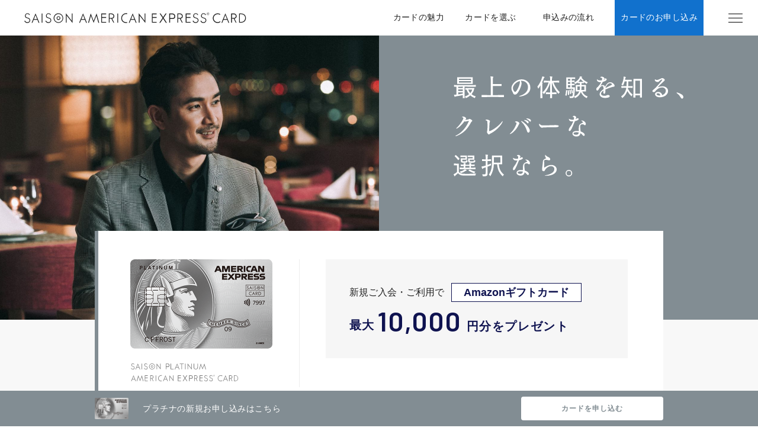

--- FILE ---
content_type: text/html
request_url: https://www.saisoncard.co.jp/amex/platinum/?p=sh
body_size: 131986
content:
<!DOCTYPE html><html lang="ja"><head><link rel="shortcut icon" href="/favicon.ico" type="image/x-icon">
<link rel="apple-touch-icon" href="/cmn_data/img/apple-touch-icon.png" sizes="180x180">
<link rel="icon" href="/cmn_data/img/android-touch-icon.png" type="image/png" sizes="256x256">

<!--/cmn_data/include/gtm_head-->

<!-- Google Tag Manager(Renewal) -->
<script>(function(w,d,s,l,i){w[l]=w[l]||[];w[l].push({'gtm.start':
new Date().getTime(),event:'gtm.js'});var f=d.getElementsByTagName(s)[0],
j=d.createElement(s),dl=l!='dataLayer'?'&l='+l:'';j.async=true;j.src=
'https://www.googletagmanager.com/gtm.js?id='+i+dl;f.parentNode.insertBefore(j,f);
})(window,document,'script','dataLayer','GTM-PDGPXMZ');</script>
<!-- End Google Tag Manager -->

<!-- Google Tag Manager(amex) -->
<script>(function(w,d,s,l,i){w[l]=w[l]||[];w[l].push({'gtm.start':
new Date().getTime(),event:'gtm.js'});var f=d.getElementsByTagName(s)[0],
j=d.createElement(s),dl=l!='dataLayer'?'&l='+l:'';j.async=true;j.src=
'https://www.googletagmanager.com/gtm.js?id='+i+dl;f.parentNode.insertBefore(j,f);
})(window,document,'script','dataLayer','GTM-TTC83N');</script>
<!-- End Google Tag Manager -->

<!-- Google Tag Manager -->
<script>(function(w,d,s,l,i){w[l]=w[l]||[];w[l].push({'gtm.start':
new Date().getTime(),event:'gtm.js'});var f=d.getElementsByTagName(s)[0]
,j=d.createElement(s),dl=l!='dataLayer'?'&l='+l:'';j.async=true;j.src=
'https://www.googletagmanager.com/gtm.js?id='+i+dl;f.parentNode.insertBefore(j,f);
})(window,document,'script','dataLayer','GTM-W2H6HFS');</script>
<!-- End Google Tag Manager -->

<meta content="width=device-width" name="viewport"><meta charset="UTF-8"><meta content="telephone=no" name="format-detection"><meta content="white" name="apple-mobile-web-app-status-bar-style"><title>【公式】セゾンプラチナ・アメリカン・エキスプレス®・カード｜SAISON PLATINUM AMEX</title><meta content="https://www.saisoncard.co.jp/amex/saisonamex_ogp_1200x630.png" data-react-helmet="true" property="og:image"><meta content="https://www.saisoncard.co.jp/amex/saisonamex_ogp_630x630.png" property="twitter:image"><script src="/amex/assets/js/app.js" defer></script><link href="/amex/assets/css/main.css" rel="stylesheet"><link href="https://fonts.googleapis.com" rel="preconnect"><style></style><link href="https://www.saisoncard.co.jp/amex/platinum/" rel="canonical" data-react-helmet="true"><link href="/amex/saisonamex_favicon_64x64.png" rel="icon" data-react-helmet="true" type="image/png"><link href="/amex/saisonamex_homeicon.png" rel="apple-touch-icon" data-react-helmet="true" sizes="180x180"><meta content="セゾンプラチナ・アメリカン・エキスプレス®・カードならではのコンシェルジュ・サービスが24時間365日対応でレストランの予約手配、航空券の手配などご利用いただけます。国内、海外でポイント2倍、最高1億円の海外旅行傷害保険、JALのマイルがお得に貯まるセゾンマイルクラブ、国際線手荷物宅配サービスなど、プラチナならではのサービスが充実しています。" data-react-helmet="true" name="description"><meta content="【公式】セゾンプラチナ・アメリカン・エキスプレス®・カード｜SAISON PLATINUM AMEX" data-react-helmet="true" property="og:title"><meta content="セゾンプラチナ・アメリカン・エキスプレス®・カードならではのコンシェルジュ・サービスが24時間365日対応でレストランの予約手配、航空券の手配などご利用いただけます。国内、海外でポイント2倍、最高1億円の海外旅行傷害保険、JALのマイルがお得に貯まるセゾンマイルクラブ、国際線手荷物宅配サービスなど、プラチナならではのサービスが充実しています。" data-react-helmet="true" property="og:description"><meta content="article" data-react-helmet="true" property="og:type"><meta content="https://www.saisoncard.co.jp/amex/platinum/" data-react-helmet="true" property="og:url"><script data-react-helmet="true" type="application/ld+json">{"@context":"http://schema.org","@type":"WebPage","name":"【公式】セゾンプラチナ・アメリカン・エキスプレス®・カード｜SAISON PLATINUM AMEX","description":"セゾンプラチナ・アメリカン・エキスプレス®・カードならではのコンシェルジュ・サービスが24時間365日対応でレストランの予約手配、航空券の手配などご利用いただけます。国内、海外でポイント2倍、最高1億円の海外旅行傷害保険、JALのマイルがお得に貯まるセゾンマイルクラブ、国際線手荷物宅配サービスなど、プラチナならではのサービスが充実しています。"}</script><script data-react-helmet="true" type="application/ld+json">{"@context":"http://schema.org","@type":"BreadCrumbList","itemListElement":[{"@type":"ListItem","position":1,"item":{"@id":"https://www.saisoncard.co.jp/amex/","name":"セゾンアメックス"}},{"@type":"ListItem","position":2,"item":{"@id":"https://www.saisoncard.co.jp/amex/platinum/","name":"セゾンプラチナ・アメリカン・エキスプレス®・カード"}}]}</script><link href="https://fonts.gstatic.com" rel="preconnect"><link href="https://www.saisoncard.co.jp" rel="preconnect"></head><body><!--/cmn_data/include/gtm_body-->

<!-- Google Tag Manager (noscript)(Renewal) -->
<noscript><iframe src="https://www.googletagmanager.com/ns.html?id=GTM-PDGPXMZ"
  height="0" width="0" style="display:none;visibility:hidden"></iframe></noscript>
<!-- End Google Tag Manager (noscript) -->

<!-- Google Tag Manager (noscript)(Amex) -->
<noscript><iframe src="https://www.googletagmanager.com/ns.html?id=GTM-TTC83N"
height="0" width="0" style="display:none;visibility:hidden"></iframe></noscript>
<!-- End Google Tag Manager (noscript) -->

<!-- Google Tag Manager (noscript) -->
<noscript><iframe src="https://www.googletagmanager.com/ns.html?id=GTM-W2H6HFS"
height="0" width="0" style="display:none;visibility:hidden"></iframe></noscript>
<!-- End Google Tag Manager (noscript) --><div id="modal-root"></div><div id="app-root"><nav class="o-global-navigation o-global-navigation--visible"><ul class="o-global-navigation__container"><li class="o-global-navigation__item"><button class="o-global-navigation__button"><div class="o-global-navigation__icon"><i class="a-icon a-icon--bars"></i></div><p class="o-global-navigation__title">メニュー</p></button></li><li class="o-global-navigation__item"><a href="/amex/benefits/?p=gnv" class="a-global-navigation-item" data-link-spy="true"><span class="a-global-navigation-item__icon"><i class="a-icon a-icon--star"></i></span><span class="a-global-navigation-item__content">カードの魅力</span></a></li><li class="o-global-navigation__item"><a href="/amex/card/?p=gnv" class="a-global-navigation-item" data-link-spy="true"><span class="a-global-navigation-item__icon"><i class="a-icon a-icon--card"></i></span><span class="a-global-navigation-item__content">カードを選ぶ</span></a></li><li class="o-global-navigation__item"><a href="/amex/about/flow/?p=gnv" class="a-global-navigation-item" data-link-spy="true"><span class="a-global-navigation-item__icon"><i class="a-icon a-icon--flow"></i></span><span class="a-global-navigation-item__content">申込みの流れ</span></a></li><li class="o-global-navigation__item"><a href="/amex/application/platinum/?p=pla" class="a-global-navigation-item" data-link-spy="true"><span class="a-global-navigation-item__icon"><i class="a-icon a-icon--edit"></i></span><span class="a-global-navigation-item__content">カードのお申し込み</span></a></li></ul></nav><nav class="o-menu-modal"><button class="o-menu-modal__button-close"><i class="a-icon a-icon--close"></i></button><ul class="o-menu-modal__list"><li class="o-menu-modal__item"><a href="/amex/?p=gnv" class="a-global-navigation-item" data-link-spy="true"><span class="a-global-navigation-item__content">ホーム<p class="o-menu-modal__sub-title">HOME</p></span></a></li><li class="o-menu-modal__item"><a href="/amex/card/list/?p=gnv" class="a-global-navigation-item" data-link-spy="true"><span class="a-global-navigation-item__content">カード一覧<p class="o-menu-modal__sub-title">CARD LIST</p></span></a></li><li class="o-menu-modal__item"><a href="/amex/benefits/?p=gnv" class="a-global-navigation-item" data-link-spy="true"><span class="a-global-navigation-item__content">カードの魅力<p class="o-menu-modal__sub-title">CARD BENEFITS</p></span></a></li><li class="o-menu-modal__item"><a href="/am_lp/advice02/?p=gnv" class="a-global-navigation-item" rel="noreferrer" target="_blank"><span class="a-global-navigation-item__content">クレジットカード診断<p class="o-menu-modal__sub-title">RECOMMEND CARD</p></span></a></li><li class="o-menu-modal__item"><a href="/amex/card/?p=gnv" class="a-global-navigation-item" data-link-spy="true"><span class="a-global-navigation-item__content">カードを選ぶ<p class="o-menu-modal__sub-title">CARD SELECTION</p></span></a></li><li class="o-menu-modal__item"><a href="/amex/about/flow/?p=gnv" class="a-global-navigation-item" data-link-spy="true"><span class="a-global-navigation-item__content">申込みの流れ<p class="o-menu-modal__sub-title">entry flow</p></span></a></li><li class="o-menu-modal__item"><a href="/amex/application/?p=gnv" class="a-global-navigation-item" data-link-spy="true"><span class="a-global-navigation-item__content">カードのお申し込み<p class="o-menu-modal__sub-title">CARD REGISTER</p></span></a></li><li class="o-menu-modal__item"><a href="/amex/campaigns/?p=gnv" class="a-global-navigation-item" data-link-spy="true"><span class="a-global-navigation-item__content">キャンペーン<p class="o-menu-modal__sub-title">CAMPAIGN</p></span></a></li><li class="o-menu-modal__item"><a href="/amex/news/?p=gnv" class="a-global-navigation-item" data-link-spy="true"><span class="a-global-navigation-item__content">お知らせ<p class="o-menu-modal__sub-title">information</p></span></a></li><li class="o-menu-modal__item"><a href="/amex/faq/?p=gnv" class="a-global-navigation-item" data-link-spy="true"><span class="a-global-navigation-item__content">よくある質問<p class="o-menu-modal__sub-title">FAQ</p></span></a></li><li class="o-menu-modal__item"><a href="/amex/security/?p=gnv" class="a-global-navigation-item" data-link-spy="true"><span class="a-global-navigation-item__content">セキュリティ<p class="o-menu-modal__sub-title">SECURITY</p></span></a></li><li class="o-menu-modal__item"><a href="/csmembers/service/" class="a-global-navigation-item" rel="noreferrer" target="_blank"><span class="a-global-navigation-item__content">すでにカードをお持ちの方へ<p class="o-menu-modal__sub-title">To all card holders</p></span></a></li></ul><ul class="o-menu-modal__hiddenlist"><a href="/amex/friends/">ROUTES.FRIENDS</a></ul></nav><header class="o-global-header"><a href="/amex/" class="o-global-header__logo"><img src="/amex/assets/images/commons/logos/logo.svg" alt="SAISON AMERICAN EXPRESS® CARD"></a><ul class="o-global-header__menu"><li class="o-global-header__menu-item"><a href="/amex/benefits/?p=gnv" class="a-global-navigation-item" data-link-spy="true"><span class="a-global-navigation-item__content">カードの魅力</span></a></li><li class="o-global-header__menu-item"><a href="/amex/card/?p=gnv" class="a-global-navigation-item" data-link-spy="true"><span class="a-global-navigation-item__content">カードを選ぶ</span></a></li><li class="o-global-header__menu-item"><a href="/amex/about/flow/?p=gnv" class="a-global-navigation-item" data-link-spy="true"><span class="a-global-navigation-item__content">申込みの流れ</span></a></li><li class="o-global-header__menu-item"><a href="/amex/application/platinum/?p=pla" class="a-global-navigation-item" data-link-spy="true"><span class="a-global-navigation-item__content">カードのお申し込み</span></a></li></ul><button class="o-global-header__bars-pc"><i class="a-icon a-icon--bars"></i></button><a href="/amex/faq/" class="o-global-header__bars-sp"><i class="a-icon a-icon--support"></i></a></header><main class="t-base t-carddetails"><div class="o-card-hero o-card-hero--visible o-card-hero--platinum t-carddetails__hero"><div class="o-card-hero__banner"><div class="o-card-hero__image"><img src="/amex/assets/images/card-data/img-platinum.jpg" alt="最上の体験を生む、クレバーな選択なら。"><div class="o-card-hero__card-bg"></div></div><div class="o-card-hero__card-info"><h1 class="o-card-hero__card-title"><img src="/amex/assets/images/card-data/leadtxt-platinum.svg" alt="最上の体験を生む、クレバーな選択なら。"><span>最上の体験を生む、クレバーな選択なら。</span></h1><div class="a-card-branding"><div class="a-card-branding__image"><img src="/amex/assets/images/card-data/card-platinum.png" alt="セゾンプラチナ・アメリカン・エキスプレス ®・カード"></div><i class="a-card-logo a-card-logo--platinum a-card-logo--type-center a-card-logo--center a-card-logo--white a-card-branding__name"></i></div></div></div><div class="o-card-hero__promotion"><div class="a-card-branding"><div class="a-card-branding__image"><img src="/amex/assets/images/card-data/card-platinum.png" alt="セゾンプラチナ・アメリカン・エキスプレス ®・カード"></div><i class="a-card-logo a-card-logo--platinum a-card-logo--type-full a-card-logo--left a-card-branding__name"></i></div><div class="o-card-hero__promotion-separate-line"></div><div class="o-card-hero__card-promotion"><div class="a-card-promotion"><div class="a-card-promotion__header"><div class="a-card-promotion__information"><span class="a-card-promotion__enroll">新規ご入会・ご利用で</span><span class="a-card-promotion__amagif">Amazonギフトカード</span></div></div><div class="a-card-promotion__body"><div class="a-card-promotion__wrap"><div class="a-card-promotion__main"><span class="a-card-promotion__label">最大</span><span class="a-card-promotion__amount">10,000</span><div class="a-card-promotion__description"><p class="a-card-promotion__exchange">円分をプレゼント</p></div></div></div></div></div><div class="o-card-hero__more-info-link"><a href="/amex/platinum/about/points/" class="a-more-info-link">永久不滅ポイントとは<i class="a-icon a-icon--info a-icon--blue"></i></a></div></div><div class="o-card-hero__promotion-cta"><a href="/amex/application/platinum/?p=pla" class="a-button" data-event-name="btn-CTA_fv"><div class="a-button__label">お申し込みはこちら</div></a></div></div></div><section class="o-new-section-card o-new-section-card--visible"><h2 class="a-heading2-card">さらに便利になりました！</h2><div class="m-information-block-list"><div class="a-information-block a-information-block--primary"><div class="a-information-block__head" style="height:327px"><span class="a-information-block__image"><picture><source media="(min-width: 641px)" srcset="/amex/assets/images/pages/carddetails/platinum-more-service-01.jpg"><img src="/amex/assets/images/pages/carddetails/platinum-more-service-01.jpg" class="a-image"></picture></span><div class="a-information-block__title">スマートフォン保険</div></div><div class="a-information-block__body"><p class="a-information-block__text">偶然な事故によるスマートフォンの損害（画面破損）の修理費用を、自己負担額10,000円で、50,000円まで補償します。</p><div class="a-information-block__sub"><ul class="a-caption-list"><li>上記は概要の記載です。補償内容の詳細は、補償規定をご確認ください。</li></ul><ul class="a-caption-list a-caption-list--except-first"><li class="a-caption-list__right">CL252240</li></ul></div></div></div><div class="a-information-block a-information-block--primary"><div class="a-information-block__head" style="height:327px"><span class="a-information-block__image"><picture><source media="(min-width: 641px)" srcset="/amex/assets/images/pages/carddetails/platinum-more-service-02.jpg"><img src="/amex/assets/images/pages/carddetails/platinum-more-service-02.jpg" class="a-image"></picture></span><div class="a-information-block__title">ゴルファー保険</div></div><div class="a-information-block__body"><p class="a-information-block__text">ゴルフプレー中のご自身のお怪我や賠償事故、ゴルフ用品の損害、ホールインワン・アルバトロス費用まで補償します。</p><div class="a-information-block__sub"><ul class="a-caption-list"><li>上記は概要の記載です。補償内容の詳細は、補償規定をご確認ください。</li></ul></div></div></div><div class="a-information-block a-information-block--primary"><div class="a-information-block__head" style="height:346px"><span class="a-information-block__image"><picture><source media="(min-width: 641px)" srcset="/amex/assets/images/pages/carddetails/platinum-more-service-03.jpg"><img src="/amex/assets/images/pages/carddetails/platinum-more-service-03.jpg" class="a-image"></picture></span><div class="a-information-block__title"><span class="a-information-block__subtitle">近隣トラブル解決支援サービス</span>「Pサポ」</div></div><div class="a-information-block__body"><p class="a-information-block__text">全員元警察官の専門相談員が「騒音」や「迷惑行為」などのトラブルの解決を支援します。</p><div class="a-information-block__sub"><ul class="a-caption-list"><li>別途会員登録が必要です。</li></ul></div></div></div></div></section><section class="o-new-section-card o-new-section-card--visible"><div class="m-accordion-item m-accordion-item--expanded"><div class="m-accordion-item__toggle" data-event-name="btn-open-contents-spec"><i class="a-icon a-icon--up a-icon--blue"></i></div><div class="m-accordion-item__heading" data-event-name="btn-open-contents-spec"><div class="m-accordion-item__heading-title"><div class="a-accordion-heading"><span class="a-accordion-heading__thumbnail"><i class="a-icon a-icon--card-spec a-icon--blue"></i></span><dt class="a-accordion-heading__title"><span class="a-accordion-heading__label"></span>カード基本情報</dt><dd class="a-accordion-heading__subtitle">Card specs</dd></div></div><div class="m-accordion-item__visible-content"><div class="m-mini-info-list"><div class="a-mini-info-item"><dt class="a-mini-info-item__title">年会費</dt><dd class="a-mini-info-item__body"><span>33,000円（税込）</span></dd></div><div class="a-mini-info-item"><dt class="a-mini-info-item__title">入会資格</dt><dd class="a-mini-info-item__body"><span>安定した収入があり、社会的信用を有するご連絡可能な方（学生・未成年を除く）</span></dd></div></div></div></div><div class="m-accordion-item__content" style="height:auto"><div class="m-accordion-item__hidden-content"><div class="m-info-list"><div class="a-info-item"><dt class="a-info-item__title">電子マネー</dt><dd class="a-info-item__body"><span><ul class="m-logo-list"><li class="m-logo-list__item"><picture><source media="(min-width: 641px)" srcset="/amex/assets/images/commons/logos/apple-pay.svg"><img src="/amex/assets/images/commons/logos/apple-pay.svg" alt="logo-/amex/assets/images/commons/logos/apple-pay.svg" class="a-image" width="100%"></picture></li><li class="m-logo-list__item"><picture><source media="(min-width: 641px)" srcset="/amex/assets/images/commons/logos/google-pay.svg"><img src="/amex/assets/images/commons/logos/google-pay.svg" alt="logo-/amex/assets/images/commons/logos/google-pay.svg" class="a-image" width="100%"></picture></li><li class="m-logo-list__item"><picture><source media="(min-width: 641px)" srcset="/amex/assets/images/commons/logos/quicpay.svg"><img src="/amex/assets/images/commons/logos/quicpay.svg" alt="logo-/amex/assets/images/commons/logos/quicpay.svg" class="a-image" width="100%"></picture></li></ul></span></dd></div><div class="a-info-item"><dt class="a-info-item__title">ETCカード</dt><dd class="a-info-item__body"><span><ul class="m-logo-list"><li class="m-logo-list__item"><picture><source media="(min-width: 641px)" srcset="/amex/assets/images/commons/logos/etc.svg"><img src="/amex/assets/images/commons/logos/etc.svg" alt="logo-/amex/assets/images/commons/logos/etc.svg" class="a-image" width="100%"></picture></li></ul>最大5枚まで発行可能</span></dd></div><div class="a-info-item"><dt class="a-info-item__title">家族カード<br>(ファミリーカード)</dt><dd class="a-info-item__body"><span>年会費 3,300円（税込）<br>最大4枚まで発行可能</span></dd></div><div class="a-info-item"><dt class="a-info-item__title">カード発行日</dt><dd class="a-info-item__body"><span>最短３営業日</span></dd></div><div class="a-info-item"><dt class="a-info-item__title">お支払い方法</dt><dd class="a-info-item__body"><span>1回払い／2回払い／ボーナス（一括・2回）／リボ／分割</span><ul class="a-caption-list"><li>1回払い以外のお支払いについては、加盟店・時期によりご利用いただけない場合もございます。ご利用の際は加盟店または売場係員にご確認ください。</li><li>1回払い、2回払い、ボーナス一括払いでご利用いただいた分を、あとから『リボ払い』にすることができます。</li><li>1回払い、ボーナス一括払いでご利用いただいた分を、あとから『分割払い』にすることができます。</li><li>特にお申し出のない場合は、1回払いでのお支払いとなります。</li></ul></dd></div><div class="a-info-item"><dt class="a-info-item__title">国際ブランド</dt><dd class="a-info-item__body"><span>AMEX</span></dd></div><div class="a-info-item"><dt class="a-info-item__title">永久不滅ポイント優遇</dt><dd class="a-info-item__body"><span>国内、海外2倍<br>1,000円（税込）=1ポイント</span><ul class="a-caption-list"><li>1ポイント＝最大5円相当</li><li>交換商品によっては、1ポイントの価値は5円未満になります。</li></ul></dd></div><div class="a-info-item"><dt class="a-info-item__title">マイル「SAISON MILE CLUB」</dt><dd class="a-info-item__body"><span>SAISON MILE CLUBが利用可能<br>JALのマイル還元率1.125%</span><ul class="a-caption-list"><li>本会員様のみ登録可</li><li>サービス年会費：5,500円(税込)</li><li>有効期間内に移行上限の150,000マイルに到達した場合、翌年のサービス年会費は無料となります。</li><li>ショッピングご利用金額に応じて自動的にJALマイレージバンクのマイルがたまります。（家族カード(ファミリーカード)ご利用分も対象です。）</li><li>ショッピング1,000円＝10マイル（さらに、ショッピング2,000円＝永久不滅ポイント１ポイントが貯まります。永久不滅ポイントは200ポイント＝500マイルに交換できます。）</li><li>一部還元率の異なるサービスおよび加盟店がございます。</li><li>移行上限マイルは150,000マイルです。有効期間内に上限マイルに達した場合、次年度更新まではマイル移行は停止し、永久不滅ポイント（1,000円について1ポイント）が貯まります。</li></ul></dd></div><div class="a-info-item"><dt class="a-info-item__title">国内空港ラウンジ</dt><dd class="a-info-item__body"><span>無料</span><ul class="a-caption-list"><li>一部有料サービスもございます。</li></ul></dd></div><div class="a-info-item"><dt class="a-info-item__title">プライオリティ・パス</dt><dd class="a-info-item__body"><span>デジタル会員証（プライオリティ・パス アプリ)が年会費無料</span><ul class="a-caption-list"><li>通常年会費469米ドル(プレステージプラン)</li><li>同伴者様はお一人につきご利用料金35米ドル(一部、最大同伴者様の人数が設けられているラウンジがございます)</li><li>別途デジタル会員証（プライオリティ・パス アプリ）のお申し込みが必要です。</li></ul></dd></div><div class="a-info-item"><dt class="a-info-item__title">海外旅行傷害保険</dt><dd class="a-info-item__body"><span>最高１億円</span></dd></div><div class="a-info-item"><dt class="a-info-item__title">国内旅行傷害保険</dt><dd class="a-info-item__body"><span>最高5,000万円</span></dd></div><div class="a-info-item"><dt class="a-info-item__title">ショッピング安心保険</dt><dd class="a-info-item__body"><span>年間最高300万円</span></dd></div></div><section class="o-new-subsection o-new-subsection--with-padding o-new-subsection--with-center"><a href="/amex/application/platinum/?p=pla" class="a-button" data-event-name="btn-CTA_spec"><div class="a-button__label">お申し込みはこちら</div></a></section></div></div></div><div class="m-accordion-item"><div class="m-accordion-item__toggle" data-event-name="btn-open-contents-features"><i class="a-icon a-icon--down a-icon--blue"></i></div><div class="m-accordion-item__heading" data-event-name="btn-open-contents-features"><div class="m-accordion-item__heading-title"><div class="a-accordion-heading"><span class="a-accordion-heading__thumbnail"><i class="a-icon a-icon--card-feature a-icon--blue"></i></span><dt class="a-accordion-heading__title"><span class="a-accordion-heading__label"></span>カードの特長</dt><dd class="a-accordion-heading__subtitle">Card features</dd></div></div><div class="m-accordion-item__visible-content"><ul class="m-bullet-list"><li>国内・海外旅行で特別対応</li><li>ポイント還元率が高いからマイルが貯まりやすい</li><li>プラチナ会員様専用のコンシェルジュ・サービス</li></ul></div></div><div class="m-accordion-item__content" style="height:0"><div class="m-accordion-item__hidden-content"><section class="o-new-subsection"><h2 class="a-heading2">国内・海外旅行で特別対応</h2><p class="a-lead-text">空港までのハイヤー送迎、空港ラウンジの利用、海外・国内の最高級ホテルの優待価格での利用やお部屋のアップグレードや朝食無料、スパ割引などの特典、専用コンシェルジュによる旅行の手配、国際線手荷物宅配サービスなどさまざまな特別対応が受けられます。</p><div class="m-info-button-list m-info-button-list--compact"></div></section><section class="o-new-subsection"><h2 class="a-heading2">ポイント還元率が高いからマイルが貯まりやすい</h2><p class="a-lead-text">ショッピングご利用でマイルがたまる「SAISON MILE CLUB」にご登録いただくと、ショッピングご利用1,000円（税込）につきJALのマイルが10マイルたまります。登録・ご利用の前にご確認ください。</p><div class="m-info-button-list m-info-button-list--compact"><a href="/amex/platinum/services/0006/" class="a-info-button"><div class="a-info-button__label"><div class="a-info-button__label-text">SAISON MILE CLUB</div></div><div class="a-info-button__icon"><i class="a-icon a-icon--info a-icon--blue"></i></div></a></div></section><section class="o-new-subsection"><h2 class="a-heading2">プラチナ会員様専用のコンシェルジュ・サービス</h2><p class="a-lead-text">プラチナ会員様専用のコールセンターをご用意いたしました。トラベルに関することや、その他さまざまな手配などを専用コンシェルジュが対応いたします。</p><div class="m-info-button-list m-info-button-list--compact"><a href="/amex/platinum/services/0032/" class="a-info-button"><div class="a-info-button__label"><div class="a-info-button__label-text">コンシェルジュ・サービス</div></div><div class="a-info-button__icon"><i class="a-icon a-icon--info a-icon--blue"></i></div></a></div></section><section class="o-new-subsection o-new-subsection--with-center"><a href="/amex/application/platinum/?p=pla" class="a-button" data-event-name="btn-CTA_features"><div class="a-button__label">お申し込みはこちら</div></a></section></div></div></div><div class="m-accordion-item"><div class="m-accordion-item__toggle" data-event-name="btn-open-contents-points"><i class="a-icon a-icon--down a-icon--blue"></i></div><div class="m-accordion-item__heading" data-event-name="btn-open-contents-points"><div class="m-accordion-item__heading-title"><div class="a-accordion-heading"><span class="a-accordion-heading__thumbnail"><i class="a-icon a-icon--immortal-point a-icon--blue"></i></span><dt class="a-accordion-heading__title"><span class="a-accordion-heading__label"></span>永久不滅ポイント</dt><dd class="a-accordion-heading__subtitle">Points</dd></div></div><div class="m-accordion-item__visible-content"><ul class="m-bullet-list"><li>ポイント優遇</li></ul></div></div><div class="m-accordion-item__content" style="height:0"><div class="m-accordion-item__hidden-content"><section class="o-new-subsection"><h2 class="a-heading2">ポイント優遇</h2><h3 class="a-heading3">国内、海外ショッピングご利用で2倍</h3><p class="a-lead-text">セゾンプラチナ・アメリカン・エキスプレス®・カードなら、国内、海外でのショッピングご利用で、永久不滅ポイントが通常の2倍（1,000円（税込）ごとに2ポイント）貯まります。</p><ul class="a-caption-list"><li>1ポイント＝最大5円相当</li><li>交換商品によっては、1ポイントの価値は5円未満になります。</li><li>加算されるポイントはご利用明細書でご案内いたします。</li><li>キャッシングのご利用、年会費、カード再発行手数料、Edyへのチャージ、nanacoへのチャージなどにポイントは付きません。</li><li>小数点以下は繰りあげになります。</li><li>SAISON MILE CLUB〈ショッピングマイルプラン〉にご登録の場合は、永久不滅ポイント優遇サービスの対象外となります。</li><li>一部還元率の異なるサービスおよび加盟店がございます。</li><li>（株）クレディセゾンが実施する他のポイント倍増キャンペーンやセゾンポイントモールなどのサービスとの重複によるポイント加算はございません。</li></ul><div class="m-info-button-list m-info-button-list--compact"><a href="/amex/platinum/about/points/" class="a-info-button"><div class="a-info-button__label"><div class="a-info-button__label-text">永久不滅ポイントについて</div></div><div class="a-info-button__icon"><i class="a-icon a-icon--info a-icon--blue"></i></div></a></div></section><section class="o-new-subsection o-new-subsection--with-center"><a href="/amex/application/platinum/?p=pla" class="a-button" data-event-name="btn-CTA_points"><div class="a-button__label">お申し込みはこちら</div></a></section></div></div></div><div class="m-accordion-item"><div class="m-accordion-item__toggle" data-event-name="btn-open-contents-benefits"><i class="a-icon a-icon--down a-icon--blue"></i></div><div class="m-accordion-item__heading" data-event-name="btn-open-contents-benefits"><div class="m-accordion-item__heading-title"><div class="a-accordion-heading"><span class="a-accordion-heading__thumbnail"><i class="a-icon a-icon--benefit a-icon--blue"></i></span><dt class="a-accordion-heading__title"><span class="a-accordion-heading__label"></span>特典、優待サービス</dt><dd class="a-accordion-heading__subtitle">Benefits, Special Services</dd></div></div><div class="m-accordion-item__visible-content"><ul class="m-bullet-list"><li>プラチナカードの特典・優待サービス</li></ul></div></div><div class="m-accordion-item__content" style="height:0"><div class="m-accordion-item__hidden-content"><section class="o-new-subsection t-carddetails__services"><section class="o-new-subsection"><h2 class="a-heading2">プラチナカードの特典・優待サービス</h2><p class="a-lead-text">海外旅行からグルメ、ショッピングはもちろんスポーツジムや家事などの日常使いできるものまでさまざまなジャンルの優待・特典サービスをご用意しております。</p></section><section class="o-new-subsection o-new-subsection--with-frame"><h3 class="a-heading3-icon"><span class="a-heading3-icon__inner"><span class="a-heading3-icon__icon"><i class="a-icon a-icon--star-circle a-icon--navy"></i></span>プラチナ会員様限定のサービス</span></h3><div class="m-info-button-list"><a href="/amex/platinum/services/0170/" class="a-info-button"><div class="a-info-button__label"><div class="a-info-button__label-image"><img src="/amex/assets/images/cms/modals/008-m-170_01.jpg" alt="imgSrc"></div><div class="a-info-button__label-text">ハイヤー送迎サービスご優待</div></div><div class="a-info-button__icon"><i class="a-icon a-icon--info a-icon--blue"></i></div></a><a href="/amex/platinum/services/0145/" class="a-info-button"><div class="a-info-button__label"><div class="a-info-button__label-image"><img src="/amex/assets/images/cms/modals/008-m-145_01.jpg" alt="imgSrc"></div><div class="a-info-button__label-text">パーソナルトレーニングジム「RIZAP」ご優待</div></div><div class="a-info-button__icon"><i class="a-icon a-icon--info a-icon--blue"></i></div></a><a href="/amex/platinum/services/0121/" class="a-info-button"><div class="a-info-button__label"><div class="a-info-button__label-image"><img src="/amex/assets/images/cms/modals/008-m-121_01.jpg" alt="imgSrc"></div><div class="a-info-button__label-text">個人投資家向けユニコーンファンド。お申し込み金額に応じて、永久不滅ポイント進呈。</div></div><div class="a-info-button__icon"><i class="a-icon a-icon--info a-icon--blue"></i></div></a><a href="/amex/platinum/services/0130/" class="a-info-button"><div class="a-info-button__label"><div class="a-info-button__label-image"><img src="/amex/assets/images/cms/modals/008-m-130_01.jpg" alt="imgSrc"></div><div class="a-info-button__label-text">金融にまつわるさまざまなお悩みを、何度でも無料でご相談いただけます。</div></div><div class="a-info-button__icon"><i class="a-icon a-icon--info a-icon--blue"></i></div></a><a href="/amex/platinum/services/0163/" class="a-info-button"><div class="a-info-button__label"><div class="a-info-button__label-image"><img src="/amex/assets/images/cms/modals/008-m-163_01.jpg" alt="imgSrc"></div><div class="a-info-button__label-text">完全個室の会員制インドアゴルフ場『Lounge Range』ご優待</div></div><div class="a-info-button__icon"><i class="a-icon a-icon--info a-icon--blue"></i></div></a><a href="/amex/platinum/services/0168/" class="a-info-button"><div class="a-info-button__label"><div class="a-info-button__label-image"><img src="/amex/assets/images/cms/modals/008-m-168_02.jpg" alt="imgSrc"></div><div class="a-info-button__label-text">オルタナティブ投資をはじめるなら LUCAジャパン</div></div><div class="a-info-button__icon"><i class="a-icon a-icon--info a-icon--blue"></i></div></a></div></section><section class="o-new-subsection"><h3 class="a-heading3">期間限定サービス</h3><div class="m-info-button-list"><a href="/amex/platinum/services/0048/" class="a-info-button"><div class="a-info-button__label"><div class="a-info-button__label-image"><img src="/amex/assets/images/cms/modals/008-m-48_01.jpg" alt="imgSrc"></div><div class="a-info-button__label-text">ショッピング・ダイニング・ホテル、季節特集や期間限定特典などの450以上のお得な特典をご用意</div></div><div class="a-info-button__icon"><i class="a-icon a-icon--info a-icon--blue"></i></div></a><a href="/amex/platinum/services/0187/" class="a-info-button"><div class="a-info-button__label"><div class="a-info-button__label-image"><img src="/amex/assets/images/cms/modals/008-m-187_02.jpg" alt="imgSrc"></div><div class="a-info-button__label-text">会員様限定の、キャッシュバック専用キャンペーンプログラム。最大30%キャッシュバックもご用意</div></div><div class="a-info-button__icon"><i class="a-icon a-icon--info a-icon--blue"></i></div></a></div></section><section class="o-new-subsection"><h3 class="a-heading3">旅行に関するサービス</h3><div class="m-info-button-list"><a href="/amex/platinum/services/0006/" class="a-info-button"><div class="a-info-button__label"><div class="a-info-button__label-image"><img src="/amex/assets/images/cms/modals/saison-mile-club.png" alt="imgSrc"></div><div class="a-info-button__label-text">ショッピングご利用で自動的にマイルがたまるサービス「SAISON MILE CLUB」</div></div><div class="a-info-button__icon"><i class="a-icon a-icon--info a-icon--blue"></i></div></a><a href="/amex/platinum/services/0018/" class="a-info-button"><div class="a-info-button__label"><div class="a-info-button__label-image"><img src="/amex/assets/images/cms/modals/008-m-18_01.jpg" alt="imgSrc"></div><div class="a-info-button__label-text">海外でステッカーのある世界中のCD・ATMで最大24時間、現地通貨をお引き出し可能</div></div><div class="a-info-button__icon"><i class="a-icon a-icon--info a-icon--blue"></i></div></a><a href="/amex/platinum/services/0007/" class="a-info-button"><div class="a-info-button__label"><div class="a-info-button__label-image"><img src="/amex/assets/images/cms/modals/008-m-07_01.jpg" alt="imgSrc"></div><div class="a-info-button__label-text">プライオリティ・パス</div></div><div class="a-info-button__icon"><i class="a-icon a-icon--info a-icon--blue"></i></div></a><a href="/amex/platinum/services/0011/" class="a-info-button"><div class="a-info-button__label"><div class="a-info-button__label-image"><img src="/amex/assets/images/cms/modals/domestic-air-lounge.jpg" alt="imgSrc"></div><div class="a-info-button__label-text">国内の主要空港ラウンジを無料でご利用</div></div><div class="a-info-button__icon"><i class="a-icon a-icon--info a-icon--blue"></i></div></a><a href="/amex/platinum/services/0014/" class="a-info-button"><div class="a-info-button__label"><div class="a-info-button__label-image"><img src="/amex/assets/images/cms/modals/008-m-14_01.jpg" alt="imgSrc"></div><div class="a-info-button__label-text">海外・国内の旅行中の事故について補償「海外・国内旅行傷害保険」</div></div><div class="a-info-button__icon"><i class="a-icon a-icon--info a-icon--blue"></i></div></a><a href="/amex/platinum/services/0009/" class="a-info-button"><div class="a-info-button__label"><div class="a-info-button__label-image"><img src="/amex/assets/images/cms/modals/008-m-09_01.jpg" alt="imgSrc"></div><div class="a-info-button__label-text">国際線手荷物宅配サービスご優待</div></div><div class="a-info-button__icon"><i class="a-icon a-icon--info a-icon--blue"></i></div></a><a href="/amex/platinum/services/0160/" class="a-info-button"><div class="a-info-button__label"><div class="a-info-button__label-image"><img src="/amex/assets/images/cms/modals/008-m-160_01.jpg" alt="imgSrc"></div><div class="a-info-button__label-text">ご宿泊ホテルと空港間の国内線手荷物当日配送サービス『Airporter』ご優待</div></div><div class="a-info-button__icon"><i class="a-icon a-icon--info a-icon--blue"></i></div></a><a href="/amex/platinum/services/0012/" class="a-info-button"><div class="a-info-button__label"><div class="a-info-button__label-image"><img src="/amex/assets/images/cms/modals/008-m-12_01.jpg" alt="imgSrc"></div><div class="a-info-button__label-text">空港での「コートお預かり」をご優待料金で</div></div><div class="a-info-button__icon"><i class="a-icon a-icon--info a-icon--blue"></i></div></a><a href="/amex/platinum/services/0072/" class="a-info-button"><div class="a-info-button__label"><div class="a-info-button__label-image"><img src="/amex/assets/images/cms/modals/008-m-72_01.jpg" alt="imgSrc"></div><div class="a-info-button__label-text">世界145ヵ国、10,200以上の拠点を持つハーツレンタカーを5～20％OFF</div></div><div class="a-info-button__icon"><i class="a-icon a-icon--info a-icon--blue"></i></div></a><a href="/amex/platinum/services/0017/" class="a-info-button"><div class="a-info-button__label"><div class="a-info-button__label-image"><img src="/amex/assets/images/cms/modals/008-m-17_01.png" alt="imgSrc"></div><div class="a-info-button__label-text">海外用Wi-Fi・携帯電話レンタルサービスを優待料金で</div></div><div class="a-info-button__icon"><i class="a-icon a-icon--info a-icon--blue"></i></div></a><a href="/amex/platinum/services/0154/" class="a-info-button"><div class="a-info-button__label"><div class="a-info-button__label-image"><img src="/amex/assets/images/cms/modals/008-m-154_01.jpg" alt="imgSrc"></div><div class="a-info-button__label-text">JR東海エクスプレス予約サービス（プラスEX会員）</div></div><div class="a-info-button__icon"><i class="a-icon a-icon--info a-icon--blue"></i></div></a><a href="/amex/platinum/services/0170/" class="a-info-button"><div class="a-info-button__label"><div class="a-info-button__label-image"><img src="/amex/assets/images/cms/modals/008-m-170_01.jpg" alt="imgSrc"></div><div class="a-info-button__label-text">ハイヤー送迎サービスご優待</div></div><div class="a-info-button__icon"><i class="a-icon a-icon--info a-icon--blue"></i></div></a><a href="/amex/platinum/services/0174/" class="a-info-button"><div class="a-info-button__label"><div class="a-info-button__label-image"><img src="/amex/assets/images/cms/modals/008-m-174_01.jpg" alt="imgSrc"></div><div class="a-info-button__label-text">ご利用可能枠の一時増額</div></div><div class="a-info-button__icon"><i class="a-icon a-icon--info a-icon--blue"></i></div></a><a href="/amex/platinum/services/0199/" class="a-info-button"><div class="a-info-button__label"><div class="a-info-button__label-image"><img src="/amex/assets/images/cms/modals/008-m-199_02.jpg" alt="imgSrc"></div><div class="a-info-button__label-text">スーツケースなど、かさばる荷物をホテルなどのご指定の場所へお届け</div></div><div class="a-info-button__icon"><i class="a-icon a-icon--info a-icon--blue"></i></div></a><a href="/amex/platinum/services/0200/" class="a-info-button"><div class="a-info-button__label"><div class="a-info-button__label-image"><img src="/amex/assets/images/cms/modals/008-m-200_02.jpg" alt="imgSrc"></div><div class="a-info-button__label-text">空港にて手荷物おひとつを無料でお預かり</div></div><div class="a-info-button__icon"><i class="a-icon a-icon--info a-icon--blue"></i></div></a></div></section><section class="o-new-subsection"><h3 class="a-heading3">宿泊に関するサービス</h3><div class="m-info-button-list"><a href="/amex/platinum/services/0205/" class="a-info-button"><div class="a-info-button__label"><div class="a-info-button__label-image"><img src="/amex/assets/images/cms/modals/008-m-205_02.jpg" alt="imgSrc"></div><div class="a-info-button__label-text">【ゴールド、プラチナカード会員限定】「星のや」ご優待 星野リゾートのご宿泊を、会員限定価格でご用意</div></div><div class="a-info-button__icon"><i class="a-icon a-icon--info a-icon--blue"></i></div></a><a href="/amex/platinum/services/0178/" class="a-info-button"><div class="a-info-button__label"><div class="a-info-button__label-image"><img src="/amex/assets/images/cms/modals/008-m-178_02.jpg" alt="imgSrc"></div><div class="a-info-button__label-text">星野リゾートのご宿泊を、会員限定価格でご用意</div></div><div class="a-info-button__icon"><i class="a-icon a-icon--info a-icon--blue"></i></div></a><a href="/amex/platinum/services/0024/" class="a-info-button"><div class="a-info-button__label"><div class="a-info-button__label-image"><img src="/amex/assets/images/cms/modals/008-m-24_01.jpg" alt="imgSrc"></div><div class="a-info-button__label-text">ミシュランお墨付き世界のホテルを予約でき、客室アップグレードや朝食無料など</div></div><div class="a-info-button__icon"><i class="a-icon a-icon--info a-icon--blue"></i></div></a><a href="/amex/platinum/services/0028/" class="a-info-button"><div class="a-info-button__label"><div class="a-info-button__label-image"><img src="/amex/assets/images/cms/modals/008-m-28_01.jpg" alt="imgSrc"></div><div class="a-info-button__label-text">日本全国にある一流ホテルをご優待料金で。朝食サービスや駐車場無料などの様々な特典もご用意</div></div><div class="a-info-button__icon"><i class="a-icon a-icon--info a-icon--blue"></i></div></a><a href="/amex/platinum/services/0029/" class="a-info-button"><div class="a-info-button__label"><div class="a-info-button__label-image"><img src="/amex/assets/images/cms/modals/008-m-29_01.jpg" alt="imgSrc"></div><div class="a-info-button__label-text">全国の厳選されたホテル・旅館・レストランをお得に予約</div></div><div class="a-info-button__icon"><i class="a-icon a-icon--info a-icon--blue"></i></div></a></div></section><section class="o-new-subsection"><h3 class="a-heading3">ライフスタイルサポートに関するサービス</h3><div class="m-info-button-list"><a href="/amex/platinum/services/0201/" class="a-info-button"><div class="a-info-button__label"><div class="a-info-button__label-image"><img src="/amex/assets/images/cms/modals/008-m-201.jpg" alt="imgSrc"></div><div class="a-info-button__label-text">ゴルフプレー中のご自身のお怪我や賠償事故、ゴルフ用品の損害などを補償</div></div><div class="a-info-button__icon"><i class="a-icon a-icon--info a-icon--blue"></i></div></a><a href="/amex/platinum/services/0203/" class="a-info-button"><div class="a-info-button__label"><div class="a-info-button__label-image"><img src="/amex/assets/images/cms/modals/008-m-203.jpg" alt="imgSrc"></div><div class="a-info-button__label-text">偶然な事故によるスマートフォンの損害（画面破損）の修理費用を補償</div></div><div class="a-info-button__icon"><i class="a-icon a-icon--info a-icon--blue"></i></div></a><a href="/amex/platinum/services/0204/" class="a-info-button"><div class="a-info-button__label"><div class="a-info-button__label-image"><img src="/amex/assets/images/cms/modals/008-m-204.jpg" alt="imgSrc"></div><div class="a-info-button__label-text">全員元警察官の専門相談員が「騒音」や「迷惑行為」などのトラブル解決を支援</div></div><div class="a-info-button__icon"><i class="a-icon a-icon--info a-icon--blue"></i></div></a></div></section><section class="o-new-subsection"><h3 class="a-heading3">ビジネスに関するサービス</h3><div class="m-info-button-list"><a href="/amex/platinum/services/0154/" class="a-info-button"><div class="a-info-button__label"><div class="a-info-button__label-image"><img src="/amex/assets/images/cms/modals/008-m-154_01.jpg" alt="imgSrc"></div><div class="a-info-button__label-text">JR東海エクスプレス予約サービス（プラスEX会員）</div></div><div class="a-info-button__icon"><i class="a-icon a-icon--info a-icon--blue"></i></div></a><a href="/amex/platinum/services/0158/" class="a-info-button"><div class="a-info-button__label"><div class="a-info-button__label-image"><img src="/amex/assets/images/cms/modals/008-m-158_01.jpg" alt="imgSrc"></div><div class="a-info-button__label-text">法人向け顧問弁護士サービス「リーガルプロテクト」ご優待</div></div><div class="a-info-button__icon"><i class="a-icon a-icon--info a-icon--blue"></i></div></a><a href="/amex/platinum/services/0173/" class="a-info-button"><div class="a-info-button__label"><div class="a-info-button__label-image"><img src="/amex/assets/images/cms/modals/008-m-173_01.jpg" alt="imgSrc"></div><div class="a-info-button__label-text">セゾン弁護士紹介サービス</div></div><div class="a-info-button__icon"><i class="a-icon a-icon--info a-icon--blue"></i></div></a></div></section><section class="o-new-subsection"><h3 class="a-heading3">グルメ・ショッピング・レジャーに関するサービス</h3><div class="m-info-button-list"><a href="/amex/platinum/services/0157/" class="a-info-button"><div class="a-info-button__label"><div class="a-info-button__label-image"><img src="/amex/assets/images/cms/modals/008-m-157_02.jpg" alt="imgSrc"></div><div class="a-info-button__label-text">「まんがセゾン」はずっと50％ポイント還元！お得にまんがをお楽しみいただけます。</div></div><div class="a-info-button__icon"><i class="a-icon a-icon--info a-icon--blue"></i></div></a><a href="/amex/platinum/services/0039/" class="a-info-button"><div class="a-info-button__label"><div class="a-info-button__label-image"><img src="/amex/assets/images/cms/modals/008-m-39_01.jpg" alt="imgSrc"></div><div class="a-info-button__label-text">インターネット上での不正使用による損害を補償「オンライン・プロテクション」</div></div><div class="a-info-button__icon"><i class="a-icon a-icon--info a-icon--blue"></i></div></a><a href="/amex/platinum/services/0035/" class="a-info-button"><div class="a-info-button__label"><div class="a-info-button__label-image"><img src="/amex/assets/images/cms/modals/008-m-35_01.jpg" alt="imgSrc"></div><div class="a-info-button__label-text">毎月月末の最後の金・土・日は全国のロフトでのお買物が5％OFF</div></div><div class="a-info-button__icon"><i class="a-icon a-icon--info a-icon--blue"></i></div></a><a href="/amex/platinum/services/0036/" class="a-info-button"><div class="a-info-button__label"><div class="a-info-button__label-image"><img src="/amex/assets/images/cms/modals/008-m-36_01.jpg" alt="imgSrc"></div><div class="a-info-button__label-text">港北ニュータウン「センター北」駅直結の大型商業施設「Northport Mall」のご優待</div></div><div class="a-info-button__icon"><i class="a-icon a-icon--info a-icon--blue"></i></div></a><a href="/amex/platinum/services/0050/" class="a-info-button"><div class="a-info-button__label"><div class="a-info-button__label-image"><img src="/amex/assets/images/cms/modals/008-m-50_01.jpg" alt="imgSrc"></div><div class="a-info-button__label-text">レジャー・グルメ・ショッピング、育児・教育・生活サポートまで約140万件の特典がある</div></div><div class="a-info-button__icon"><i class="a-icon a-icon--info a-icon--blue"></i></div></a><a href="/amex/platinum/services/0038/" class="a-info-button"><div class="a-info-button__label"><div class="a-info-button__label-image"><img src="/amex/assets/images/cms/modals/008-m-38_01.jpg" alt="imgSrc"></div><div class="a-info-button__label-text">購入した物品の破損・盗難などの損害を補償「ショッピング安心保険」</div></div><div class="a-info-button__icon"><i class="a-icon a-icon--info a-icon--blue"></i></div></a><a href="/amex/platinum/services/0037/" class="a-info-button"><div class="a-info-button__label"><div class="a-info-button__label-image"><img src="/amex/assets/images/cms/modals/008-m-37_01.jpg" alt="imgSrc"></div><div class="a-info-button__label-text">全国の人気店舗やインターネットサービスで、会員限定の優待が受けられる</div></div><div class="a-info-button__icon"><i class="a-icon a-icon--info a-icon--blue"></i></div></a><a href="/amex/platinum/services/0124/" class="a-info-button"><div class="a-info-button__label"><div class="a-info-button__label-image"><img src="/amex/assets/images/cms/modals/008-m-124_01.jpg" alt="imgSrc"></div><div class="a-info-button__label-text">ご自宅に眠るブランド品を会員様限定の特別買取価格にてご案内</div></div><div class="a-info-button__icon"><i class="a-icon a-icon--info a-icon--blue"></i></div></a><a href="/amex/platinum/services/0126/" class="a-info-button"><div class="a-info-button__label"><div class="a-info-button__label-image"><img src="/amex/assets/images/cms/modals/008-m-126_01.jpg" alt="imgSrc"></div><div class="a-info-button__label-text">三井のカーシェアーズでのクルマのご利用を会員限定の入会特典でおトクに。</div></div><div class="a-info-button__icon"><i class="a-icon a-icon--info a-icon--blue"></i></div></a><a href="/amex/platinum/services/0183/" class="a-info-button"><div class="a-info-button__label"><div class="a-info-button__label-image"><img src="/amex/assets/images/cms/modals/008-m-183_01.jpg" alt="imgSrc"></div><div class="a-info-button__label-text">オリックスレンタカー ご優待</div></div><div class="a-info-button__icon"><i class="a-icon a-icon--info a-icon--blue"></i></div></a><a href="/amex/platinum/services/0182/" class="a-info-button"><div class="a-info-button__label"><div class="a-info-button__label-image"><img src="/amex/assets/images/cms/modals/008-m-182_01.jpg" alt="imgSrc"></div><div class="a-info-button__label-text">ニッポンレンタカー ご優待</div></div><div class="a-info-button__icon"><i class="a-icon a-icon--info a-icon--blue"></i></div></a><a href="/amex/platinum/services/0181/" class="a-info-button"><div class="a-info-button__label"><div class="a-info-button__label-image"><img src="/amex/assets/images/cms/modals/008-m-181_01.jpg" alt="imgSrc"></div><div class="a-info-button__label-text">トヨタレンタカー ご優待</div></div><div class="a-info-button__icon"><i class="a-icon a-icon--info a-icon--blue"></i></div></a><a href="/amex/platinum/services/0197/" class="a-info-button"><div class="a-info-button__label"><div class="a-info-button__label-image"><img src="/amex/assets/images/cms/modals/008-m-197_01.jpg" alt="imgSrc"></div><div class="a-info-button__label-text">割引優待サービス「セゾンフクリコ」</div></div><div class="a-info-button__icon"><i class="a-icon a-icon--info a-icon--blue"></i></div></a><a href="/amex/platinum/services/0198/" class="a-info-button"><div class="a-info-button__label"><div class="a-info-button__label-image"><img src="/amex/assets/images/cms/modals/008-m-198_02.jpg" alt="imgSrc"></div><div class="a-info-button__label-text">毎週木曜日は全国のTOHOシネマズで映画が1,200円で鑑賞可能に！「セゾンの木曜日」</div></div><div class="a-info-button__icon"><i class="a-icon a-icon--info a-icon--blue"></i></div></a></div></section><section class="o-new-subsection"><h3 class="a-heading3">資産運用に関するサービス</h3><div class="m-info-button-list"><a href="/amex/platinum/services/0121/" class="a-info-button"><div class="a-info-button__label"><div class="a-info-button__label-image"><img src="/amex/assets/images/cms/modals/008-m-121_01.jpg" alt="imgSrc"></div><div class="a-info-button__label-text">個人投資家向けユニコーンファンド。お申し込み金額に応じて、永久不滅ポイント進呈。</div></div><div class="a-info-button__icon"><i class="a-icon a-icon--info a-icon--blue"></i></div></a><a href="/amex/platinum/services/0130/" class="a-info-button"><div class="a-info-button__label"><div class="a-info-button__label-image"><img src="/amex/assets/images/cms/modals/008-m-130_01.jpg" alt="imgSrc"></div><div class="a-info-button__label-text">金融にまつわるさまざまなお悩みを、何度でも無料でご相談いただけます。</div></div><div class="a-info-button__icon"><i class="a-icon a-icon--info a-icon--blue"></i></div></a><a href="/amex/platinum/services/0139/" class="a-info-button"><div class="a-info-button__label"><div class="a-info-button__label-image"><img src="/amex/assets/images/cms/modals/008-m-139_01.jpg" alt="imgSrc"></div><div class="a-info-button__label-text">さまざまなお金のお悩みに、商品提案を行わずお応えするセカンドオピニオンサービス</div></div><div class="a-info-button__icon"><i class="a-icon a-icon--info a-icon--blue"></i></div></a><a href="/amex/platinum/services/0155/" class="a-info-button"><div class="a-info-button__label"><div class="a-info-button__label-image"><img src="/amex/assets/images/cms/modals/008-m-155_01.jpg" alt="imgSrc"></div><div class="a-info-button__label-text">WEBから収支・貯蓄の自動予測ができ、最適な保障や資産形成の解決策をご案内いたします。</div></div><div class="a-info-button__icon"><i class="a-icon a-icon--info a-icon--blue"></i></div></a><a href="/amex/platinum/services/0168/" class="a-info-button"><div class="a-info-button__label"><div class="a-info-button__label-image"><img src="/amex/assets/images/cms/modals/008-m-168_02.jpg" alt="imgSrc"></div><div class="a-info-button__label-text">オルタナティブ投資をはじめるなら LUCAジャパン</div></div><div class="a-info-button__icon"><i class="a-icon a-icon--info a-icon--blue"></i></div></a></div></section><section class="o-new-subsection"><h3 class="a-heading3">イベントチケットに関するサービス</h3><div class="m-info-button-list"><a href="/amex/platinum/services/0049/" class="a-info-button"><div class="a-info-button__label"><div class="a-info-button__label-image"><img src="/amex/assets/images/cms/modals/008-m-49_02.jpg" alt="imgSrc"></div><div class="a-info-button__label-text">コンサート、演劇、スポーツ、イベントなどの公演チケットを先行予約、優待割引などで利用できる</div></div><div class="a-info-button__icon"><i class="a-icon a-icon--info a-icon--blue"></i></div></a><a href="/amex/platinum/services/0167/" class="a-info-button"><div class="a-info-button__label"><div class="a-info-button__label-image"><img src="/amex/assets/images/cms/modals/008-m-167_01.jpg" alt="imgSrc"></div><div class="a-info-button__label-text">新日本フィルハーモニー交響楽団 ご優待</div></div><div class="a-info-button__icon"><i class="a-icon a-icon--info a-icon--blue"></i></div></a></div></section><section class="o-new-subsection"><h3 class="a-heading3">スポーツに関するサービス</h3><div class="m-info-button-list"><a href="/amex/platinum/services/0053/" class="a-info-button"><div class="a-info-button__label"><div class="a-info-button__label-image"><img src="/amex/assets/images/cms/modals/008-m-53_02.jpg" alt="imgSrc"></div><div class="a-info-button__label-text">全国にあるコナミスポーツクラブおよび提携施設を特別料金で</div></div><div class="a-info-button__icon"><i class="a-icon a-icon--info a-icon--blue"></i></div></a><a href="/amex/platinum/services/0104/" class="a-info-button"><div class="a-info-button__label"><div class="a-info-button__label-image"><img src="/amex/assets/images/cms/modals/008-m-104_01.jpg" alt="imgSrc"></div><div class="a-info-button__label-text">憧れの名門コースでプレーできるセゾンプレミアムゴルフサービス</div></div><div class="a-info-button__icon"><i class="a-icon a-icon--info a-icon--blue"></i></div></a><a href="/amex/platinum/services/0144/" class="a-info-button"><div class="a-info-button__label"><div class="a-info-button__label-image"><img src="/amex/assets/images/cms/modals/008-m-144_01.jpg" alt="imgSrc"></div><div class="a-info-button__label-text">パーソナルゴルフスクール「RIZAP GOLF」ご優待</div></div><div class="a-info-button__icon"><i class="a-icon a-icon--info a-icon--blue"></i></div></a><a href="/amex/platinum/services/0145/" class="a-info-button"><div class="a-info-button__label"><div class="a-info-button__label-image"><img src="/amex/assets/images/cms/modals/008-m-145_01.jpg" alt="imgSrc"></div><div class="a-info-button__label-text">パーソナルトレーニングジム「RIZAP」ご優待</div></div><div class="a-info-button__icon"><i class="a-icon a-icon--info a-icon--blue"></i></div></a><a href="/amex/platinum/services/0162/" class="a-info-button"><div class="a-info-button__label"><div class="a-info-button__label-image"><img src="/amex/assets/images/cms/modals/008-m-162_01.jpg" alt="imgSrc"></div><div class="a-info-button__label-text">最も上達にフォーカスしたゴルフスクール Bforce Golf Acedemy ご優待</div></div><div class="a-info-button__icon"><i class="a-icon a-icon--info a-icon--blue"></i></div></a><a href="/amex/platinum/services/0163/" class="a-info-button"><div class="a-info-button__label"><div class="a-info-button__label-image"><img src="/amex/assets/images/cms/modals/008-m-163_01.jpg" alt="imgSrc"></div><div class="a-info-button__label-text">完全個室の会員制インドアゴルフ場『Lounge Range』ご優待</div></div><div class="a-info-button__icon"><i class="a-icon a-icon--info a-icon--blue"></i></div></a><a href="/amex/platinum/services/0165/" class="a-info-button"><div class="a-info-button__label"><div class="a-info-button__label-image"><img src="/amex/assets/images/cms/modals/008-m-165_01.jpg" alt="imgSrc"></div><div class="a-info-button__label-text">スイングタイプ診断 by TensorGolfご優待</div></div><div class="a-info-button__icon"><i class="a-icon a-icon--info a-icon--blue"></i></div></a></div></section><section class="o-new-subsection"><h3 class="a-heading3">ビューティー・リラクゼーションに関するサービス</h3><div class="m-info-button-list"><a href="/amex/platinum/services/0056/" class="a-info-button"><div class="a-info-button__label"><div class="a-info-button__label-image"><img src="/amex/assets/images/cms/modals/008-m-56_01.jpg" alt="imgSrc"></div><div class="a-info-button__label-text">エステサロン「エルセーヌ」の施術コースを特別割引で</div></div><div class="a-info-button__icon"><i class="a-icon a-icon--info a-icon--blue"></i></div></a><a href="/amex/platinum/services/0143/" class="a-info-button"><div class="a-info-button__label"><div class="a-info-button__label-image"><img src="/amex/assets/images/cms/modals/008-m-143_01.jpg" alt="imgSrc"></div><div class="a-info-button__label-text">セゾンプレミアムスキンケアサロン by EBM（Men＆Women）</div></div><div class="a-info-button__icon"><i class="a-icon a-icon--info a-icon--blue"></i></div></a><a href="/amex/platinum/services/0057/" class="a-info-button"><div class="a-info-button__label"><div class="a-info-button__label-image"><img src="/amex/assets/images/cms/modals/008-m-57_01.jpg" alt="imgSrc"></div><div class="a-info-button__label-text">リフレクソロジー、整体、デトックスなどが総合的に受けられる リラクゼーションサロン「リフレーヌ」</div></div><div class="a-info-button__icon"><i class="a-icon a-icon--info a-icon--blue"></i></div></a></div></section><section class="o-new-subsection"><h3 class="a-heading3">ヘルスケアに関するサービス</h3><div class="m-info-button-list"><a href="/amex/platinum/services/0060/" class="a-info-button"><div class="a-info-button__label"><div class="a-info-button__label-image"><img src="/amex/assets/images/cms/modals/008-m-60_01.jpg" alt="imgSrc"></div><div class="a-info-button__label-text">夜間・休日の急病に、現役医師が自宅へ診察に伺う時間外救急サービスの交通費が無料に。</div></div><div class="a-info-button__icon"><i class="a-icon a-icon--info a-icon--blue"></i></div></a></div></section></section><section class="o-new-subsection o-new-subsection--with-center"><a href="/amex/application/platinum/?p=pla" class="a-button" data-event-name="btn-CTA_benefits"><div class="a-button__label">お申し込みはこちら</div></a></section></div></div></div><div class="m-accordion-item"><div class="m-accordion-item__toggle" data-event-name="btn-open-contents-campaign"><i class="a-icon a-icon--down a-icon--blue"></i></div><div class="m-accordion-item__heading" data-event-name="btn-open-contents-campaign"><div class="m-accordion-item__heading-title"><div class="a-accordion-heading"><span class="a-accordion-heading__thumbnail"><i class="a-icon a-icon--new-enrollment a-icon--blue"></i></span><dt class="a-accordion-heading__title"><span class="a-accordion-heading__label"></span>新規ご入会特典</dt><dd class="a-accordion-heading__subtitle">Membership privileges</dd></div></div><div class="m-accordion-item__visible-content"><ul class="m-bullet-list"><li>最大10,000円分のAmazonギフトカードを進呈</li></ul></div></div><div class="m-accordion-item__content" style="height:0"><div class="m-accordion-item__hidden-content"><section class="o-new-subsection"><section class="o-new-subsection"><h2 class="a-heading2">特典内容</h2><p class="a-lead-text">Amazonギフトカード最大10,000円分プレゼント</p></section><ul class="m-benefit-condition-list"><li class="m-benefit-condition-list__item"><div class="a-benefit-condition-item"><div class="a-benefit-condition-item__benefit"><p class="a-benefit-condition-item__label">特典</p><p class="a-benefit-condition-item__order-number">1</p></div><p class="a-benefit-condition-item__content-title">ご利用で7,000円分</p><p class="a-benefit-condition-item__description">ご入会月から翌々月末までに100,000円（税込）以上のご利用で7,000円分をプレゼント</p></div></li><li class="m-benefit-condition-list__item"><div class="a-benefit-condition-item"><div class="a-benefit-condition-item__benefit"><p class="a-benefit-condition-item__label">特典</p><p class="a-benefit-condition-item__order-number">2</p></div><p class="a-benefit-condition-item__content-title">キャッシングで1,500円分</p><p class="a-benefit-condition-item__description">ご入会月から翌々月末までに100,000円（税込）以上のご利用と<br>1回以上のキャッシングのご利用で1,500円分をプレゼント</p></div></li><li class="m-benefit-condition-list__item"><div class="a-benefit-condition-item"><div class="a-benefit-condition-item__benefit"><p class="a-benefit-condition-item__label">特典</p><p class="a-benefit-condition-item__order-number">3</p></div><p class="a-benefit-condition-item__content-title">家族カード(ファミリーカード)発行で1,500円分</p><p class="a-benefit-condition-item__description">ご入会月から翌々月末までに100,000円（税込）以上のご利用と家族カード(ファミリーカード)の発行で1,500円分をプレゼント</p></div></li></ul><section class="o-new-subsection"><h2 class="a-heading2">特典進呈時期</h2><p class="a-lead-text">①、②、③の特典は、いずれもカードご入会日の4ヵ月後の15日までに進呈いたします。<br>※引換期限は、ご入会日の5ヵ月後の月末です。</p><h3 class="a-heading3">進呈サイクル（例）</h3><table class="o-table"><thead><tr class="m-table-row"><th class="a-table-cell a-table-cell--gray a-table-cell--th a-table-cell--center">カード<br>ご入会日</th><th class="a-table-cell a-table-cell--gray a-table-cell--th a-table-cell--center">ご利用<br>期間</th><th class="a-table-cell a-table-cell--gray a-table-cell--th a-table-cell--center">特典<br>進呈時期</th><th class="a-table-cell a-table-cell--gray a-table-cell--th a-table-cell--center">特典<br>引換期限</th></tr></thead><tbody><tr class="m-table-row"><td class="a-table-cell a-table-cell--td a-table-cell--center">2026年<br>1月中</td><td class="a-table-cell a-table-cell--td a-table-cell--center">2026年<br>3月31日(火)</td><td class="a-table-cell a-table-cell--td a-table-cell--center">2026年<br>5月15日(金)<br>まで</td><td class="a-table-cell a-table-cell--td a-table-cell--center">2026年<br>6月30日(火)<br>まで</td></tr></tbody></table></section><section class="o-new-subsection"><h2 class="a-heading2">引換方法</h2><p class="a-lead-text">引換にはNetアンサーご登録およびセゾンPortalアプリのダウンロードが必要となります。<br>詳細は下記の<button class="a-intext-link a-intext-link--blue-type" role="button">引換方法ステップ</button>をご確認ください。</p><div><div class="m-accordion-item m-accordion-item--small-padding m-accordion-item--bg-haze m-card-accordion"><div class="m-accordion-item__toggle"><i class="a-icon a-icon--down a-icon--blue"></i></div><div class="m-accordion-item__heading"><div class="m-accordion-item__heading-title">引換方法ステップ</div></div><div class="m-accordion-item__content" style="height:0"><div class="m-accordion-item__hidden-content"><div class="m-application-steps-list"><div class="a-application-step-item a-application-step-item--small-padding"><div class="a-application-step-item__step-count"><i class="a-step-icon a-step-icon--step-1"></i><h3 class="a-application-step-item__title-sp">セゾンPortalホーム画面赤枠からサービス一覧を選択</h3></div><div class="a-application-step-item__main-body"><h3 class="a-application-step-item__title-pc">セゾンPortalホーム画面赤枠からサービス一覧を選択</h3><div class="a-application-step-item__content"></div></div><div class="a-application-step-item__image"><picture><source media="(min-width: 641px)" srcset="/amex/assets/images/pages/carddetails/point-exchange-method-01.png"><img src="/amex/assets/images/pages/carddetails/point-exchange-method-01.png" alt="Step image" class="a-image"></picture></div></div><div class="a-application-step-item a-application-step-item--small-padding"><div class="a-application-step-item__step-count"><i class="a-step-icon a-step-icon--step-2"></i><h3 class="a-application-step-item__title-sp">サービス一覧のその他内にある【ギフトコード受取り】を選択</h3></div><div class="a-application-step-item__main-body"><h3 class="a-application-step-item__title-pc">サービス一覧のその他内にある【ギフトコード受取り】を選択</h3><div class="a-application-step-item__content"></div></div><div class="a-application-step-item__image"><picture><source media="(min-width: 641px)" srcset="/amex/assets/images/pages/carddetails/point-exchange-method-02.png"><img src="/amex/assets/images/pages/carddetails/point-exchange-method-02.png" alt="Step image" class="a-image"></picture></div></div><div class="a-application-step-item a-application-step-item--small-padding"><div class="a-application-step-item__step-count"><i class="a-step-icon a-step-icon--step-3"></i><h3 class="a-application-step-item__title-sp">引換券照会画面から「引換」を選択</h3></div><div class="a-application-step-item__main-body"><h3 class="a-application-step-item__title-pc">引換券照会画面から「引換」を選択</h3><div class="a-application-step-item__content"></div></div><div class="a-application-step-item__image"><picture><source media="(min-width: 641px)" srcset="/amex/assets/images/pages/carddetails/point-exchange-method-03.png"><img src="/amex/assets/images/pages/carddetails/point-exchange-method-03.png" alt="Step image" class="a-image"></picture></div></div><div class="a-application-step-item a-application-step-item--small-padding"><div class="a-application-step-item__step-count"><i class="a-step-icon a-step-icon--step-4"></i><h3 class="a-application-step-item__title-sp">引換券照会画面より「実行する」を選択</h3></div><div class="a-application-step-item__main-body"><h3 class="a-application-step-item__title-pc">引換券照会画面より「実行する」を選択</h3><div class="a-application-step-item__content"></div></div><div class="a-application-step-item__image"><picture><source media="(min-width: 641px)" srcset="/amex/assets/images/pages/carddetails/point-exchange-method-04.png"><img src="/amex/assets/images/pages/carddetails/point-exchange-method-04.png" alt="Step image" class="a-image"></picture></div></div><div class="a-application-step-item a-application-step-item--small-padding"><div class="a-application-step-item__step-count"><i class="a-step-icon a-step-icon--step-5"></i><h3 class="a-application-step-item__title-sp">ワンタイムパスコードにて本人確認を実施。送信先を確認の上、「送信」を選択</h3></div><div class="a-application-step-item__main-body"><h3 class="a-application-step-item__title-pc">ワンタイムパスコードにて本人確認を実施。送信先を確認の上、「送信」を選択</h3><div class="a-application-step-item__content"><section class="o-new-subsection"><ul class="a-caption-list"><li>不要な場合もあり</li></ul></section></div></div><div class="a-application-step-item__image"><picture><source media="(min-width: 641px)" srcset="/amex/assets/images/pages/carddetails/point-exchange-method-05-1.png"><img src="/amex/assets/images/pages/carddetails/point-exchange-method-05-1.png" alt="Step image" class="a-image"></picture></div></div><div class="a-application-step-item a-application-step-item--small-padding"><div class="a-application-step-item__step-count"><h3 class="a-application-step-item__title-sp">受信したワンタイムパスコード入力の上、「認証」を選択</h3></div><div class="a-application-step-item__main-body"><h3 class="a-application-step-item__title-pc">受信したワンタイムパスコード入力の上、「認証」を選択</h3><div class="a-application-step-item__content"></div></div><div class="a-application-step-item__image"><picture><source media="(min-width: 641px)" srcset="/amex/assets/images/pages/carddetails/point-exchange-method-05-2.png"><img src="/amex/assets/images/pages/carddetails/point-exchange-method-05-2.png" alt="Step image" class="a-image"></picture></div></div><div class="a-application-step-item a-application-step-item--small-padding"><div class="a-application-step-item__step-count"><i class="a-step-icon a-step-icon--step-6"></i><h3 class="a-application-step-item__title-sp">ギフトコード照会画面よりギフトコードの登録・利用</h3></div><div class="a-application-step-item__main-body"><h3 class="a-application-step-item__title-pc">ギフトコード照会画面よりギフトコードの登録・利用</h3><div class="a-application-step-item__content"><section class="o-new-subsection"><ul class="a-caption-list"><li>なお、特典のAmazonギフトカードは、郵送ではお届けできませんので、あらかじめご了承ください。</li></ul></section></div></div><div class="a-application-step-item__image"><picture><source media="(min-width: 641px)" srcset="/amex/assets/images/pages/carddetails/point-exchange-method-06.png"><img src="/amex/assets/images/pages/carddetails/point-exchange-method-06.png" alt="Step image" class="a-image"></picture></div></div></div></div></div></div></div></section><section class="o-new-subsection"><h2 class="a-heading2">注意事項</h2><ul class="a-caption-list"><li>特典の適用は、本ページよりお申し込みいただいた場合に限ります。</li><li>審査により、お申し込みの意に添えない場合がございます。その場合は特典の対象外となります。あらかじめご了承ください。</li><li>カードご入会日は、クレジットカード送付時の台紙／Netアンサー(インターネット)／セゾンPortal(アプリ)にてご確認いただけます。</li><li>本キャンペーンは、エントリー不要です。</li><li>進呈金額の上限は、お一人様10,000円までとなります。</li><li>ファミリーカード（家族カード）ご利用分も特典進呈の対象です。進呈金額は本カード会員様のご利用分と合算のうえ、10,000円までとなります。</li><li>キャッシュバックなどのマイナス計上がある場合は、ご利用金額からマイナスとなります。</li><li>対象期間中のご利用であっても、利用された加盟店からの売上データが利用締切日（毎月10日）をすぎる場合は対象外となります。<br>例）利用期間が1月31日までの場合：利用期間内にご利用のうえ、同年2月10日までに当社にて売上が確認できた金額が対象</li><li>返品や取り消しの場合、事務処理などの関係で当社で売上が確認できなかった場合は対象外となります。</li><li>特典付与時点でカードを解約されている場合は、進呈対象外となります。</li><li>カードのお支払い状況によっては、特典進呈の対象外となる場合がございます。</li><li>他の入会キャンペーンや入会特典との重複による進呈はございません。</li><li>本企画は予告なく変更・中止させていただく場合がございます。</li><li>本キャンペーンの内容は、2025年5月28日現在の情報です。</li></ul><section class="o-new-subsection"><h3 class="a-heading3">＜Amazonギフトカードについて＞</h3><ul class="a-caption-list"><li>お引き換えは本会員様に限り、「Netアンサー」へのログインが必要となります。ログインできない場合はお引き換えいただけません。</li><li>進呈されたAmazonギフトカードはセゾンPortalアプリよりお引き換えください。</li><li>引換期限は、ご入会日の5ヵ月後の月末です。</li><li>引換期限を過ぎますと無効となりますので、必ず期限内にお引き換えください。また、再進呈はできかねます。</li></ul></section></section></section><section class="o-new-subsection o-new-subsection--with-center"><a href="/amex/application/platinum/?p=pla" class="a-button" data-event-name="btn-CTA_campaign"><div class="a-button__label">お申し込みはこちら</div></a></section></div></div></div><div class="m-accordion-item"><div class="m-accordion-item__toggle" data-event-name="btn-open-contents-using"><i class="a-icon a-icon--down a-icon--blue"></i></div><div class="m-accordion-item__heading" data-event-name="btn-open-contents-using"><div class="m-accordion-item__heading-title"><div class="a-accordion-heading"><span class="a-accordion-heading__thumbnail"><i class="a-icon a-icon--before-using a-icon--blue"></i></span><dt class="a-accordion-heading__title"><span class="a-accordion-heading__label"></span>ご利用にあたって</dt><dd class="a-accordion-heading__subtitle">Before using</dd></div></div><div class="m-accordion-item__visible-content"><ul class="m-bullet-list"><li>ショッピングについて</li><li>キャッシングについて</li><li>リボ払いについて</li><li>利用明細について</li><li>カード表示内容</li><li>プラチナ会員様限定スマートフォンアプリ「セゾンPortal」</li><li>タッチ決済・スマホ決済・電子マネー</li></ul></div></div><div class="m-accordion-item__content" style="height:0"><div class="m-accordion-item__hidden-content"><section class="o-new-subsection"><h2 class="a-heading2">ショッピングについて</h2><p class="a-lead-text">アメリカン・エキスプレスのカードは、JCBとのパートナーシップにより、日本全国でご利用いただけます。 海外でも世界200ヵ国以上のアメリカン・エキスプレスの加盟店で、国内同様、安心してご利用いただけます。</p><div class="m-info-button-list m-info-button-list--compact"><a href="/amex/about/shopping/" class="a-info-button"><div class="a-info-button__label"><div class="a-info-button__label-text">ショッピングお支払い方法</div></div><div class="a-info-button__icon"><i class="a-icon a-icon--info a-icon--blue"></i></div></a></div></section><section class="o-new-subsection"><h2 class="a-heading2">キャッシングについて</h2><p class="a-lead-text">銀行やコンビニなど、セゾンカードのステッカーのある全国のATMでご利用いただけます。また、ONLINEキャッシングのご利用なら、パソコンや携帯電話から24時間お手続きができ、最短数十秒※でお振り込みいたします。</p><ul class="a-caption-list"><li>振込手数料はクレディセゾンが負担いたします。</li><li>ご利用可能枠の範囲内でご利用ください。</li><li>一部提携カードやお引き落とし口座によってはご利用いただけない場合がございます。</li><li>メンテナンス等によりご利用いただけない時間帯がございます。</li></ul><div class="m-info-button-list m-info-button-list--compact"><a href="/amex/about/cashing/" class="a-info-button"><div class="a-info-button__label"><div class="a-info-button__label-text">キャッシングについて</div></div><div class="a-info-button__icon"><i class="a-icon a-icon--info a-icon--blue"></i></div></a></div></section><section class="o-new-subsection"><h2 class="a-heading2">リボ払いについて</h2><p class="a-lead-text">ご利用いただいた分をあとからリボに変更したり、すべてのご利用分を自動でリボに変更することができます。</p><div class="m-info-button-list m-info-button-list--compact"><a href="/amex/about/revolving/" class="a-info-button"><div class="a-info-button__label"><div class="a-info-button__label-text">リボについて</div></div><div class="a-info-button__icon"><i class="a-icon a-icon--info a-icon--blue"></i></div></a></div></section><section class="o-new-subsection"><h2 class="a-heading2">利用明細について</h2><p class="a-lead-text">Netアンサーからご確認いただけます。Netアンサーは、セゾンカード会員の皆様をサポートする便利なインターネットサービスで、パソコンやスマートフォンから、24時間いつでもどこでも簡単にご利用いただけます。（登録料無料）</p><div class="m-info-button-list m-info-button-list--compact"><a href="/amex/platinum/about/netanswer/" class="a-info-button"><div class="a-info-button__label"><div class="a-info-button__label-text">利用明細について</div></div><div class="a-info-button__icon"><i class="a-icon a-icon--info a-icon--blue"></i></div></a></div></section><section class="o-new-subsection"><h2 class="a-heading2">カード表示内容</h2><p class="a-lead-text">カードをお受け取りになりましたら、すぐにご署名をお願いいたします。</p><div class="m-info-button-list m-info-button-list--compact"><a href="/amex/about/usage/" class="a-info-button"><div class="a-info-button__label"><div class="a-info-button__label-text">カード表示内容</div></div><div class="a-info-button__icon"><i class="a-icon a-icon--info a-icon--blue"></i></div></a></div></section><section class="o-new-subsection"><div class="o-layout-figure-escape"><div class="o-layout-figure-escape__content"><h2 class="a-heading2">プラチナ会員様限定スマートフォンアプリ「セゾンPortal」</h2><figure class="a-figure"><picture><source media="(max-width: 640px)" srcset="/amex/assets/images/commons/images/saison-portal.jpg"><source media="(min-width: 641px)" srcset="/amex/assets/images/commons/images/saison-portal.jpg"><img alt="プラチナ会員様限定スマートフォンアプリ「セゾンPortal」" class="a-figure__picture" srcset="[data-uri]"></picture></figure><p class="a-lead-text">お支払金額の確認や、会員様限定特典をご利用いただける、スマートフォンアプリ「セゾンPortal」内に、タイムリーな限定特典やコンシェルジュなどの便利な機能、ニーズに応じたサービスなど、いつでもすぐにご利用いただけるプラチナカード会員様専用ページをご用意しております。</p></div></div><div class="m-info-button-list m-info-button-list--compact"><a href="/amex/platinum/about/platinumportal/" class="a-info-button"><div class="a-info-button__label"><div class="a-info-button__label-text">Platinum Portal</div></div><div class="a-info-button__icon"><i class="a-icon a-icon--info a-icon--blue"></i></div></a></div></section><section class="o-new-subsection"><section class="o-new-subsection"><h2 class="a-heading2">タッチ決済・スマホ決済・電子マネー</h2><p class="a-lead-text">タッチ決済やApple Pay、QUICPay™（クイックペイ）などがご利用できます。</p></section><ul class="m-payment-method-list"><li class="m-payment-method-list__item"><figure class="a-payment-method-item"><div class="a-payment-method-item__brand"><div class="a-payment-method-item__image"><picture><source media="(min-width: 641px)" srcset="/amex/assets/images/commons/logos/touch.svg"><img src="/amex/assets/images/commons/logos/touch.svg" class="a-image" width="66px" height="82px"></picture></div></div><figcaption class="a-payment-method-item__information"><div class="a-payment-method-item__description">コンビニエンスストアやスーパーマーケットをはじめ、暮らしのさまざまなシーンで普及が進むタッチ決済。<br>レジにあるリーダーに非接触対応のカード※1をタッチするだけで、サインも暗証番号も不要※2。スピーディにお支払いが完了します。</div><div class="a-payment-method-item__captions"><ul class="a-caption-list a-caption-list--numbering"><li>非接触対応のカードには、以下のタッチ決済対応マークが記載されています。</li><li>一定金額を超えるお支払いは、カードを挿し暗証番号を入力するか、サインが必要となります。</li></ul></div><div class="a-payment-method-item__link"><div class="m-info-button-list"><a href="/amex/platinum/about/touch-payment/" class="a-info-button"><div class="a-info-button__label"><div class="a-info-button__label-text">タッチ決済</div></div><div class="a-info-button__icon"><i class="a-icon a-icon--info a-icon--blue"></i></div></a></div></div></figcaption></figure></li><li class="m-payment-method-list__item"><figure class="a-payment-method-item"><div class="a-payment-method-item__brand"><div class="a-payment-method-item__image"><picture><source media="(min-width: 641px)" srcset="/amex/assets/images/commons/logos/apple-pay.svg"><img src="/amex/assets/images/commons/logos/apple-pay.svg" class="a-image" width="122px" height="82px"></picture></div></div><figcaption class="a-payment-method-item__information"><div class="a-payment-method-item__description">お持ちのiPhoneでApple Payを設定し、すぐに利用できます。</div><div class="a-payment-method-item__captions"><ul class="a-caption-list"><li>Apple Pay（QUICPay加盟店）での1回あたりのご利用上限金額は店舗により異なります。</li><li>TM and Ⓒ2023 Apple Inc. All rights reserved.</li><li>Apple、Apple Pay、iPhoneは、Apple Inc.の商標です。iPhoneの商標は、アイホン株式会社のライセンスにもとづき使用されています。</li></ul></div><div class="a-payment-method-item__link"><div class="m-info-button-list"><a href="/amex/platinum/about/applepay/" class="a-info-button"><div class="a-info-button__label"><div class="a-info-button__label-text">Apple Pay</div></div><div class="a-info-button__icon"><i class="a-icon a-icon--info a-icon--blue"></i></div></a></div></div></figcaption></figure></li><li class="m-payment-method-list__item"><figure class="a-payment-method-item"><div class="a-payment-method-item__brand"><div class="a-payment-method-item__image"><picture><source media="(min-width: 641px)" srcset="/amex/assets/images/commons/logos/quicpay.svg"><img src="/amex/assets/images/commons/logos/quicpay.svg" class="a-image" width="144px" height="70px"></picture></div></div><figcaption class="a-payment-method-item__information"><div class="a-payment-method-item__description">QUICPayは、お持ちのおサイフケータイ®をお店の端末にスマートフォンや携帯電話をかざすだけでお支払いが完了します。</div><div class="a-payment-method-item__captions"><ul class="a-caption-list"><li>QUICPayは「おサイフケータイ®」対象の端末に限り、ご利用いただけます。</li><li>ひとつの端末にQUICPayと Google Pay を重複して登録することはできません。QUICPayをご利用されている端末に Google Pay を登録すると、QUICPayの登録は削除されます。お手数ですが、カード裏面に記載のインフォメーションセンターにご連絡いただき、QUICPayの解約手続きをお願いいたします。</li><li>QUICPayでの1回あたりのご利用上限金額は20,000円（税込）となります。</li><li>「おサイフケータイ®」は株式会社NTTドコモの登録商標です。</li></ul></div><div class="a-payment-method-item__link"><div class="m-info-button-list"><a href="/amex/platinum/about/quicpay/" class="a-info-button"><div class="a-info-button__label"><div class="a-info-button__label-text">QUICPay</div></div><div class="a-info-button__icon"><i class="a-icon a-icon--info a-icon--blue"></i></div></a></div></div></figcaption></figure></li></ul><ul class="a-caption-list"><li>「QUICPay」「QUICPay＋」は、株式会社ジェーシービーの登録商標です。</li></ul></section><section class="o-new-subsection o-new-subsection--with-center"><a href="/amex/application/platinum/?p=pla" class="a-button" data-event-name="btn-CTA_using"><div class="a-button__label">お申し込みはこちら</div></a></section></div></div></div></section><section class="o-new-section-card o-new-section-card--visible"><h2 class="a-heading2-card">利用シーン<p class="a-lead-text">セゾンプラチナ・アメリカン・エキスプレス®・カード</p></h2><section class="o-new-section-card o-new-section-card--visible t-lifestyle__section"><div class="t-lifestyle__section__sp"><a href="/amex/lifestyle/platinum/?p=pla" class="a-scene-item a-scene-item--visible"><div class="a-scene-item__image"><div class="a-motion"></div></div><div class="a-scene-item__detail-link"><div class="a-view-detail-link a-view-detail-link--block a-view-detail-link--nested-anchor"><span class="a-view-detail-link__label" data-content="豊かな日々をプラチナと">豊かな日々をプラチナと</span><span class="a-view-detail-link__icon"><i class="a-icon a-icon--link-arrow a-icon--blue"></i></span></div></div></a></div><div class="t-lifestyle__section__pc"><div class="m-scene-highlight"><div class="m-scene-highlight__text"><p class="m-scene-highlight__label">LIFESTYLE SCENE</p><h1 class="m-scene-highlight__title">豊かな日々をプラチナと</h1><p class="m-scene-highlight__lead">リーズナブルな年会費で、最上のサービスを。移動、宿泊、⾷事、買い物など、様々なシーンでマイルやポイントが貯まりやすい、豊かな日々を送りたい⼤⼈のためのクレバーな⼀枚です。</p><a href="/amex/lifestyle/platinum/?p=pla" class="a-button a-button--outlined a-button--small"><div class="a-button__label">利用シーンをみる</div></a></div><div class="m-scene-highlight__image"><div class="a-motion"></div></div></div></div></section></section><section class="o-new-section-card o-new-section-card--visible"><h2 class="a-heading2-card">クレジットカード診断</h2><div class="o-container-card"><div class="o-layout-figure-escape"><div class="o-layout-figure-escape__content"><figure class="a-figure"><picture><source media="(max-width: 640px)" srcset="/amex/assets/images/commons/images/advice-personal.jpg"><source media="(min-width: 641px)" srcset="/amex/assets/images/commons/images/advice-personal.jpg"><img alt="クレジットカード診断" class="a-figure__picture" srcset="[data-uri]"></picture></figure><h3 class="a-heading3">あなたに最適なカードを診断する</h3><p class="a-lead-text">あなたのライフスタイルに最適なカードを見つけるお手伝いをします。ポイントの貯まりやすさや豊富な特典、さらには使いやすさまで、あなたのニーズにピッタリ合うカードをご提案します。</p><p class="a-text a-text--center"><a href="/am_lp/advice_personal02/?p=pla" class="a-button a-button--medium" data-link-spy="true" rel="noreferrer" target="_blank"><div class="a-button__label">診断ページへ</div></a></p></div></div></div></section><section class="o-new-section-card o-new-section-card--visible"><h2 class="a-heading2-card">よくある質問</h2><section class="o-new-subsection"><div class="o-container-card o-container-card--small-padding"><h2 class="a-heading2">お申し込みについて</h2></div><div class="m-faq-list"><div class="a-faq-item"><div class="a-faq-item__toggle" data-event-name="btn-open-contents-faq-01"><i class="a-icon a-icon--plus a-icon--blue"></i></div><div class="a-faq-item__visible"><div class="a-faq-item__visible-title">Q</div><div class="a-faq-item__visible-content">入会資格は何ですか？</div></div><div class="a-faq-item__hidden" style="height:0"><div class="a-faq-item__hidden-inner"><div class="a-faq-item__hidden-title">A</div><div class="a-faq-item__hidden-content-wrapper"><div class="a-faq-item__hidden-content">セゾンプラチナ・アメリカン・エキスプレス®・カードは、安定した収入があり、社会的信用を有するご連絡可能な方（学生・未成年を除く）からのお申し込みを受け付けております。</div></div></div></div></div><div class="a-faq-item"><div class="a-faq-item__toggle" data-event-name="btn-open-contents-faq-02"><i class="a-icon a-icon--plus a-icon--blue"></i></div><div class="a-faq-item__visible"><div class="a-faq-item__visible-title">Q</div><div class="a-faq-item__visible-content">カードの年会費はいつ請求されますか？</div></div><div class="a-faq-item__hidden" style="height:0"><div class="a-faq-item__hidden-inner"><div class="a-faq-item__hidden-title">A</div><div class="a-faq-item__hidden-content-wrapper"><div class="a-faq-item__hidden-content">会員登録日の末日を締め日として、翌々月4日が年会費のご請求月となります。<br>当社が会員登録をした月の翌月から1年分を上記のお日にちにご請求いたします。<br>会員登録日はカードお届け時のカード台紙またはNetアンサー<sup>※</sup>ログイン後の「お客様情報の確認・変更」よりご確認いただけます。<br><ul class="a-caption-list"><li>Netアンサーはセゾンカード会員の皆様をサポートする便利なインターネットサービスです。</li></ul></div></div></div></div></div><div class="a-faq-item"><div class="a-faq-item__toggle" data-event-name="btn-open-contents-faq-03"><i class="a-icon a-icon--plus a-icon--blue"></i></div><div class="a-faq-item__visible"><div class="a-faq-item__visible-title">Q</div><div class="a-faq-item__visible-content">WEBで申し込みした場合、カードはいつ頃届きますか？</div></div><div class="a-faq-item__hidden" style="height:0"><div class="a-faq-item__hidden-inner"><div class="a-faq-item__hidden-title">A</div><div class="a-faq-item__hidden-content-wrapper"><div class="a-faq-item__hidden-content">セゾンプラチナ・アメリカン・エキスプレス®・カードは最短3営業日にて発行しお送りいたします。はじめてセゾンカードをお申し込みの場合は、本人限定受取郵便にて郵送となります。郵便事情により1週間～10日ほどかかる場合がございます。</div></div></div></div></div><div class="a-faq-item"><div class="a-faq-item__toggle" data-event-name="btn-open-contents-faq-04"><i class="a-icon a-icon--plus a-icon--blue"></i></div><div class="a-faq-item__visible"><div class="a-faq-item__visible-title">Q</div><div class="a-faq-item__visible-content">カード発行までの流れを教えてください。</div></div><div class="a-faq-item__hidden" style="height:0"><div class="a-faq-item__hidden-inner"><div class="a-faq-item__hidden-title">A</div><div class="a-faq-item__hidden-content-wrapper"><div class="a-faq-item__hidden-content">以下よりご確認ください。<br><a href="/amex/platinum/" class="a-view-detail-link a-view-detail-link--scroll-down"><span class="a-view-detail-link__label" data-content="お申し込み方法はこちら">お申し込み方法はこちら</span><span class="a-view-detail-link__icon"><i class="a-icon a-icon--link-arrow a-icon--blue"></i></span></a></div></div></div></div></div><div class="a-faq-item"><div class="a-faq-item__toggle" data-event-name="btn-open-contents-faq-05"><i class="a-icon a-icon--plus a-icon--blue"></i></div><div class="a-faq-item__visible"><div class="a-faq-item__visible-title">Q</div><div class="a-faq-item__visible-content">家族カード（ファミリーカード）の申し込み方法を教えてください。</div></div><div class="a-faq-item__hidden" style="height:0"><div class="a-faq-item__hidden-inner"><div class="a-faq-item__hidden-title">A</div><div class="a-faq-item__hidden-content-wrapper"><div class="a-faq-item__hidden-content">WEBでカードをお申し込みいただいた際に同時にお申し込みいただけます。<br>お申し込み情報の送信ボタンクリック後に、家族カード（ファミリーカード）のお申し込み画面が表示されますので、そちらからお申し込みください。<br>カードがお手元に届いてからは、Netアンサーよりいつでもお申し込みいただけます。</div></div></div></div></div></div></section><section class="o-new-subsection"><div class="o-container-card o-container-card--small-padding"><h2 class="a-heading2">お引き落とし・お口座について</h2></div><div class="m-faq-list"><div class="a-faq-item"><div class="a-faq-item__toggle" data-event-name="btn-open-contents-faq-06"><i class="a-icon a-icon--plus a-icon--blue"></i></div><div class="a-faq-item__visible"><div class="a-faq-item__visible-title">Q</div><div class="a-faq-item__visible-content">カードをWEBでお申し込みする際に、同時に設定できる金融機関はどこですか？</div></div><div class="a-faq-item__hidden" style="height:0"><div class="a-faq-item__hidden-inner"><div class="a-faq-item__hidden-title">A</div><div class="a-faq-item__hidden-content-wrapper"><div class="a-faq-item__hidden-content">みずほ銀行、三井住友銀行、ゆうちょ銀行（※WEB受付）、三菱UFJ銀行、りそな銀行、埼玉りそな銀行、関西みらい銀行などが設定いただけます。</div></div></div></div></div><div class="a-faq-item"><div class="a-faq-item__toggle" data-event-name="btn-open-contents-faq-07"><i class="a-icon a-icon--plus a-icon--blue"></i></div><div class="a-faq-item__visible"><div class="a-faq-item__visible-title">Q</div><div class="a-faq-item__visible-content">カード利用代金のお引き落とし口座に登録できる金融機関はどこですか？</div></div><div class="a-faq-item__hidden" style="height:0"><div class="a-faq-item__hidden-inner"><div class="a-faq-item__hidden-title">A</div><div class="a-faq-item__hidden-content-wrapper"><div class="a-faq-item__hidden-content">登録可能金融機関は以下よりご確認いただけます。<br><a href="https://netanswerplus.saisoncard.co.jp/WebPc/pages/images/person/netbank/pclist.html" class="a-external-link" rel="noreferrer" target="_blank">登録可能金融機関一覧はこちら<i class="a-icon a-icon--copy"></i></a></div></div></div></div></div></div></section><section class="o-new-subsection"><div class="o-container-card o-container-card--small-padding"><h2 class="a-heading2">カード・ポイントについて</h2></div><div class="m-faq-list"><div class="a-faq-item"><div class="a-faq-item__toggle" data-event-name="btn-open-contents-faq-08"><i class="a-icon a-icon--plus a-icon--blue"></i></div><div class="a-faq-item__visible"><div class="a-faq-item__visible-title">Q</div><div class="a-faq-item__visible-content">セゾンプラチナ・アメリカン・エキスプレス®・カードとセゾンプラチナ・ビジネス・アメリカン・エキスプレス®・カードの違いを教えてください。</div></div><div class="a-faq-item__hidden" style="height:0"><div class="a-faq-item__hidden-inner"><div class="a-faq-item__hidden-title">A</div><div class="a-faq-item__hidden-content-wrapper"><div class="a-faq-item__hidden-content">セゾンプラチナ・アメリカン・エキスプレス®・カードは一般向けのカードとなり、セゾンプラチナ・ビジネス・アメリカン・エキスプレス®・カードは個人事業主・法人向けのカードとなります。<br>詳細は以下をご確認ください。<br><a href="/amex/platinum/about/platinum-comparison/" class="a-view-detail-link"><span class="a-view-detail-link__label" data-content="詳細はこちら">詳細はこちら</span><span class="a-view-detail-link__icon"><i class="a-icon a-icon--link-arrow a-icon--blue"></i></span></a></div></div></div></div></div><div class="a-faq-item"><div class="a-faq-item__toggle" data-event-name="btn-open-contents-faq-09"><i class="a-icon a-icon--plus a-icon--blue"></i></div><div class="a-faq-item__visible"><div class="a-faq-item__visible-title">Q</div><div class="a-faq-item__visible-content">今持っているセゾンカードの永久不滅ポイントは合算できますか？</div></div><div class="a-faq-item__hidden" style="height:0"><div class="a-faq-item__hidden-inner"><div class="a-faq-item__hidden-title">A</div><div class="a-faq-item__hidden-content-wrapper"><div class="a-faq-item__hidden-content">同一名義のカードで永久不滅ポイント対象のカードであれば、永久不滅ポイントは自動的に合算されます。</div></div></div></div></div><div class="a-faq-item"><div class="a-faq-item__toggle" data-event-name="btn-open-contents-faq-10"><i class="a-icon a-icon--plus a-icon--blue"></i></div><div class="a-faq-item__visible"><div class="a-faq-item__visible-title">Q</div><div class="a-faq-item__visible-content">永久不滅ポイントとは何ですか？</div></div><div class="a-faq-item__hidden" style="height:0"><div class="a-faq-item__hidden-inner"><div class="a-faq-item__hidden-title">A</div><div class="a-faq-item__hidden-content-wrapper"><div class="a-faq-item__hidden-content">永久不滅ポイントは有効期限のないポイントです。「貯める」「使う」「運用する」お得なポイントサービスです。<br>通常利用で1,000円（税込）につき1ポイント貯まります。1ポイント＝最大5円相当<sup>※</sup>になります。さらにプラチナカードでは、国内・海外2倍のポイント優遇がございます。<ul class="a-caption-list"><li>交換商品によっては、1ポイントの価値は5円未満になります。</li><li>一部還元率の異なるサービスおよび加盟店がございます。</li></ul><br><br><h3 class="a-heading3">【ポイントのお得な貯め方】</h3><br><h4 class="a-heading4">日々のお支払いをセゾンカードにまとめてお得に</h4>光熱費や保険料、各種のお支払いなどをまとめてクレジットカード支払い<br><br><h4 class="a-heading4">専用サイトを経由するとポイント最大30倍</h4>専用ネットショッピング「セゾンポイントモール」を経由のネットショッピングで最大30倍ポイントが貯まります。さらにショップ独自のポイント（楽天ポイント,ベルメゾン・ポイントなど）も付与されます。<br>「セゾンツールバー」に登録すると、セゾンポイントモールを経由しなくてもネットショッピングで最大30倍ポイント貯まります。<br><br><h4 class="a-heading4">永久不滅ポイントが貯まるキャンペーンがたくさん</h4>セゾンカード会員様向けのお得なプレゼント＆キャンペーン情報が充実しています。<br><br><br><h3 class="a-heading3">【ポイントのお得な使い道】</h3><br><h4 class="a-heading4">永久不滅ポイントでアイテムを購入</h4>厳選した8,000以上のアイテムが揃うオンラインストア「STOREE SAISON」でさまざまな商品と交換できます。STOREE SAISONでは、専任バイヤーがこだわりの目線で厳選した家電、グルメ、キッチン、ホーム・インテリア、ビューティー・ヘルスケア、体験などのさまざまなアイテムを取りそろえています。<br><br><h4 class="a-heading4">月々のお支払いにあてる</h4>月々のお支払いに永久不滅ポイントを使うことができます。ショッピングのお支払いに使う「ポイントdeお買物サービス」で200ポイント（＝900円分）単位で交換したポイント分の金額がショッピングご利用分のご請求金額から差し引かれます。<br><br><h4 class="a-heading4">ギフト券と交換</h4>UCギフトカード、各種商品券、Amazonギフトカードなどへ交換できます。<br><br><h4 class="a-heading4">マイルなど他のポイントに交換</h4>「SAISON MILE CLUB」に登録すると、ショッピングご利用金額に応じて自動的にJALのマイルが貯まります。1,000円のご利用で10マイルの取得に加え、優遇ポイントとして永久不滅ポイントが2,000円で1ポイント貯まります。貯まった永久不滅ポイントを「JALマイル交換」(Netアンサー限定)を活用し、マイルへ交換することができます。<ul class="a-caption-list"><li>一部還元率の異なるサービスおよび加盟店がございます。</li><li>本プログラムはクレディセゾンによる提供です。 本プログラムについてのお問い合わせはAmazonではお受けしておりません。クレディセゾンまでお願いいたします。</li><li>Amazon、Amazon.co.jpおよびそれらのロゴはAmazon.com, Inc.またはその関連会社の商標です。</li></ul></div></div></div></div></div></div></section><section class="o-new-subsection"><div class="o-container-card o-container-card--small-padding"><h2 class="a-heading2">優待・サービスについて</h2></div><div class="m-faq-list"><div class="a-faq-item"><div class="a-faq-item__toggle" data-event-name="btn-open-contents-faq-11"><i class="a-icon a-icon--plus a-icon--blue"></i></div><div class="a-faq-item__visible"><div class="a-faq-item__visible-title">Q</div><div class="a-faq-item__visible-content">SAISON MILE CLUB（セゾンマイルクラブ）について教えてください。</div></div><div class="a-faq-item__hidden" style="height:0"><div class="a-faq-item__hidden-inner"><div class="a-faq-item__hidden-title">A</div><div class="a-faq-item__hidden-content-wrapper"><div class="a-faq-item__hidden-content">SAISON MILE CLUB（セゾンマイルクラブ）は、セゾンカードのショッピング利用額に応じて自動的にJALのマイルが貯まるサービスです。<br><a href="/amex/platinum/services/0006/" class="a-view-detail-link"><span class="a-view-detail-link__label" data-content="詳細はこちら">詳細はこちら</span><span class="a-view-detail-link__icon"><i class="a-icon a-icon--link-arrow a-icon--blue"></i></span></a></div></div></div></div></div><div class="a-faq-item"><div class="a-faq-item__toggle" data-event-name="btn-open-contents-faq-12"><i class="a-icon a-icon--plus a-icon--blue"></i></div><div class="a-faq-item__visible"><div class="a-faq-item__visible-title">Q</div><div class="a-faq-item__visible-content">コンシェルジュ・サービスの利用方法を教えてください。</div></div><div class="a-faq-item__hidden" style="height:0"><div class="a-faq-item__hidden-inner"><div class="a-faq-item__hidden-title">A</div><div class="a-faq-item__hidden-content-wrapper"><div class="a-faq-item__hidden-content">コンシェルジュ・サービスは24時間365日対応<sup>※</sup>で、予約代行などの「コンシェルジュ・サービス」、旅行に関する「トラベルサービス」があります。ご利用方法は、カード裏面にある二次元コードよりカスタマーサポートへアクセスいただき、お問い合わせ方法をご確認ください。また、プラチナ会員専用アプリ「セゾン・アメリカン・エキスプレス・カード アプリ」からもサービスをご利用いただけます。「セゾン・アメリカン・エキスプレス・カード アプリ」は、「セゾンPortal」内から、ダウンロードが可能です。<ul class="a-caption-list"><li>各サービスは、お電話やスマートフォンからお問い合わせいただけます。</li></ul><a href="/amex/platinum/services/0032/" class="a-view-detail-link"><span class="a-view-detail-link__label" data-content="詳細はこちら">詳細はこちら</span><span class="a-view-detail-link__icon"><i class="a-icon a-icon--link-arrow a-icon--blue"></i></span></a></div></div></div></div></div></div></section><section class="o-new-subsection"><div class="o-container-card o-container-card--small-padding"><h2 class="a-heading2">保険について</h2></div><div class="m-faq-list"><div class="a-faq-item"><div class="a-faq-item__toggle" data-event-name="btn-open-contents-faq-13"><i class="a-icon a-icon--plus a-icon--blue"></i></div><div class="a-faq-item__visible"><div class="a-faq-item__visible-title">Q</div><div class="a-faq-item__visible-content">海外旅行傷害保険の内容を教えてください。</div></div><div class="a-faq-item__hidden" style="height:0"><div class="a-faq-item__hidden-inner"><div class="a-faq-item__hidden-title">A</div><div class="a-faq-item__hidden-content-wrapper"><div class="a-faq-item__hidden-content">補償規定は以下よりご確認ください。<br><a href="https://okane-recipe.saisoncard.co.jp/hoken/incidental/overseas-use/" class="a-external-link" rel="noreferrer" target="_blank">セゾンプラチナ・アメリカン・エキスプレス®・カード補償規定はこちら<i class="a-icon a-icon--copy"></i></a></div></div></div></div></div><div class="a-faq-item"><div class="a-faq-item__toggle" data-event-name="btn-open-contents-faq-14"><i class="a-icon a-icon--plus a-icon--blue"></i></div><div class="a-faq-item__visible"><div class="a-faq-item__visible-title">Q</div><div class="a-faq-item__visible-content">国内旅行傷害保険の内容を教えてください。</div></div><div class="a-faq-item__hidden" style="height:0"><div class="a-faq-item__hidden-inner"><div class="a-faq-item__hidden-title">A</div><div class="a-faq-item__hidden-content-wrapper"><div class="a-faq-item__hidden-content">補償規定は以下よりご確認ください。<br><a href="https://okane-recipe.saisoncard.co.jp/hoken/incidental/domestic-use/" class="a-external-link" rel="noreferrer" target="_blank">セゾンプラチナ・アメリカン・エキスプレス®・カード補償規定はこちら<i class="a-icon a-icon--copy"></i></a></div></div></div></div></div></div></section><section class="o-new-subsection"><div class="o-container-card o-container-card--small-padding"><h2 class="a-heading2">セキュリティ・利用管理</h2></div><div class="m-faq-list"><div class="a-faq-item"><div class="a-faq-item__toggle" data-event-name="btn-open-contents-faq-15"><i class="a-icon a-icon--plus a-icon--blue"></i></div><div class="a-faq-item__visible"><div class="a-faq-item__visible-title">Q</div><div class="a-faq-item__visible-content">オンライン・プロテクションについて教えてください。</div></div><div class="a-faq-item__hidden" style="height:0"><div class="a-faq-item__hidden-inner"><div class="a-faq-item__hidden-title">A</div><div class="a-faq-item__hidden-content-wrapper"><div class="a-faq-item__hidden-content">インターネット上での不正使用による損害を補償するサービスです。全カードが対象になりますので、安心してオンライン・ショッピングをお楽しみいただけます。<br>補償を受ける条件は以下のとおりです。<ul class="m-bullet-list"><li>弊社が実施する調査で不正利用による被害が確認できること</li><li>弊社に連絡した日を含めて61日前までさかのぼったご利用分</li></ul></div></div></div></div></div><div class="a-faq-item"><div class="a-faq-item__toggle" data-event-name="btn-open-contents-faq-16"><i class="a-icon a-icon--plus a-icon--blue"></i></div><div class="a-faq-item__visible"><div class="a-faq-item__visible-title">Q</div><div class="a-faq-item__visible-content">不正利用に対する取り組みについて教えてください。</div></div><div class="a-faq-item__hidden" style="height:0"><div class="a-faq-item__hidden-inner"><div class="a-faq-item__hidden-title">A</div><div class="a-faq-item__hidden-content-wrapper"><div class="a-faq-item__hidden-content">カードを安心・安全にご利用いただくための注意点と、当社でのセキュリティ対策の取り組みをこちらでご案内しております。<br><a href="https://www.saisoncard.co.jp/customer-support/security-service/" class="a-external-link" rel="noreferrer" target="_blank">セキュリティ＆サポート<i class="a-icon a-icon--copy"></i></a></div></div></div></div></div><div class="a-faq-item"><div class="a-faq-item__toggle" data-event-name="btn-open-contents-faq-17"><i class="a-icon a-icon--plus a-icon--blue"></i></div><div class="a-faq-item__visible"><div class="a-faq-item__visible-title">Q</div><div class="a-faq-item__visible-content">利用明細やカード利用情報などはすぐに確認できますか？</div></div><div class="a-faq-item__hidden" style="height:0"><div class="a-faq-item__hidden-inner"><div class="a-faq-item__hidden-title">A</div><div class="a-faq-item__hidden-content-wrapper"><div class="a-faq-item__hidden-content">セゾンカード会員様をサポートするインターネットサービス「Netアンサー」より、24時間いつでもご確認いただけます。（登録料無料）<br><a href="/amex/platinum/about/netanswer/" class="a-view-detail-link"><span class="a-view-detail-link__label" data-content="詳細はこちら">詳細はこちら</span><span class="a-view-detail-link__icon"><i class="a-icon a-icon--link-arrow a-icon--blue"></i></span></a></div></div></div></div></div></div><section class="o-new-subsection o-new-subsection--with-padding o-new-subsection--with-center"><a href="/amex/faq/?p=pla" class="a-button a-button--outlined a-button--small"><div class="a-button__label">その他のよくある質問</div></a></section></section></section><section class="o-new-section-card o-new-section-card--visible" id="aboutflow"><h2 class="a-heading2-card">カードは24時間インターネットで<br>お申し込みいただけます。<p class="a-lead-text">お申し込みはオンラインだから24時間OK！<br>お申し込み前に下記の流れをよくお読みください。</p></h2><section class="o-new-section-card o-new-section-card--visible o-new-section-card--with-padding"><section class="o-new-subsection"><div class="m-application-steps-list"><div class="a-application-step-item"><div class="a-application-step-item__step-count"><i class="a-step-icon a-step-icon--step-1"></i><h3 class="a-application-step-item__title-sp">お申し込みフォームの入力</h3></div><div class="a-application-step-item__main-body"><h3 class="a-application-step-item__title-pc">お申し込みフォームの入力</h3><div class="a-application-step-item__content"><section class="o-new-subsection"><p class="a-text">入力完了後、受付完了メール（受付番号）をお届けします。カード到着まで、保管をお願いいたします。</p><ul class="a-caption-list"><li>ドメイン指定されている場合は［@mail.saisoncard.co.jp］から受信できるように設定をお願いいたします。</li></ul><p class="a-text">対象金融機関のオンライン口座（インターネットバンキング対応口座）をお持ちの方は、カードお申し込みと同時に、お引き落とし口座の設定が可能です。</p><a href="https://www.saisoncard.co.jp/sce/on-bkaccount_bank.html" class="a-external-link" rel="noreferrer" target="_blank">▶対象金融機関はこちら<i class="a-icon a-icon--copy"></i></a></section></div></div><div class="a-application-step-item__image"><picture><source media="(min-width: 641px)" srcset="/amex/assets/images/pages/flow/tab1-step1.png"><img src="/amex/assets/images/pages/flow/tab1-step1.png" alt="Step image" class="a-image"></picture></div></div><div class="a-application-step-item"><div class="a-application-step-item__step-count"><i class="a-step-icon a-step-icon--step-2"></i><h3 class="a-application-step-item__title-sp">お申し込み確認のお電話</h3></div><div class="a-application-step-item__main-body"><h3 class="a-application-step-item__title-pc">お申し込み確認のお電話</h3><div class="a-application-step-item__content"><section class="o-new-subsection"><p class="a-text">申込内容確認のため、ご自宅、携帯電話、お勤め先へ電話やSMS送信をさせていただく場合がございます。<br>なお、お申し込み確認のお電話を省略する場合がございます。</p></section></div></div><div class="a-application-step-item__image"><picture><source media="(min-width: 641px)" srcset="/amex/assets/images/pages/flow/tab1-step2.png"><img src="/amex/assets/images/pages/flow/tab1-step2.png" alt="Step image" class="a-image"></picture></div></div><div class="a-application-step-item"><div class="a-application-step-item__step-count"><i class="a-step-icon a-step-icon--step-3"></i><h3 class="a-application-step-item__title-sp">審査結果メールをお届け</h3></div><div class="a-application-step-item__main-body"><h3 class="a-application-step-item__title-pc">審査結果メールをお届け</h3><div class="a-application-step-item__content"><section class="o-new-subsection"><p class="a-text">審査結果をお申し込みフォームに入力いただいたメールアドレスに送信いたします。</p></section></div></div><div class="a-application-step-item__image"><picture><source media="(min-width: 641px)" srcset="/amex/assets/images/pages/flow/tab1-step3.png"><img src="/amex/assets/images/pages/flow/tab1-step3.png" alt="Step image" class="a-image"></picture></div></div><div class="a-application-step-item"><div class="a-application-step-item__step-count"><i class="a-step-icon a-step-icon--step-4"></i><h3 class="a-application-step-item__title-sp">カードのお受け取り</h3></div><div class="a-application-step-item__main-body"><h3 class="a-application-step-item__title-pc">カードのお受け取り</h3><div class="a-application-step-item__content"><section class="o-new-subsection"><p class="a-text">審査結果メールが到着した日の翌日から数えて、最短３営業日後にカードを発送いたします。<br><br>オンライン口座登録等により、お申し込み時に本人確認が完了している場合には、「簡易書留郵便」にてカードを発送いたします。<br>本人確認が未完了の場合は、本人限定受取郵便（特定事項伝達型）での発送です。お受取時に「写真付き公的証明書1点」をご用意ください。</p></section></div></div><div class="a-application-step-item__image"><picture><source media="(min-width: 641px)" srcset="/amex/assets/images/pages/flow/tab1-step4.png"><img src="/amex/assets/images/pages/flow/tab1-step4.png" alt="Step image" class="a-image"></picture></div></div></div></section><ul class="a-caption-list"><li>通常はお申し込み後30分以内に「受付完了メール」が届きます。</li><li>ドメイン指定されている場合には[@mail.saisoncard.co.jp]からのメールが受信できるように設定をお願いします。</li><li>受付状況やお申込内容によっては、審査結果のご連絡まで数日いただく場合がございます。</li><li>オンライン口座登録等によりお申し込み時に本人確認が完了した場合は「簡易書留郵便」にてカード発送いたします。</li><li>本人確認が未完了の場合は、本人限定受取郵便（特定事項伝達型）での発送です。お受取時に「写真付き公的証明書1点」をご用意ください。</li></ul></section></section><section class="o-new-section-global o-new-section-global--with-bg t-carddetails__card-lineup"><h2 class="a-section-heading a-section-heading--center">CARD LINEUP<span class="a-section-heading__note">セゾン・アメックスカード一覧</span></h2><div class="o-card-lineup o-card-lineup--visible"><div class="o-card-lineup__content"><div class="a-section-side-heading"><p class="a-section-side-heading__subtitle">セゾン・アメックスカード一覧</p><h2 class="a-section-side-heading__title">CARD LINEUP</h2></div><ul class="o-card-lineup__list"><li class="o-card-lineup__item"><div class="m-card-lineup-item m-card-lineup-item--gold m-card-lineup-item--visible"><i class="m-card-lineup-item__left-stick"></i><div class="a-card-brand-name a-card-brand-name--gold a-card-brand-name--short"><i class="a-card-brand-name__main"></i><p class="a-card-brand-name__sub">ゴールド</p></div><img src="/amex/assets/images/card-data/card-gold.png" alt="セゾンゴールド・アメリカン・エキスプレス ®・カード" class="m-card-lineup-item__image"><div class="m-card-lineup-item__card-texts"><h3 class="a-heading3">家族でちょっと贅沢するなら。</h3><ul class="m-card-lineup-item__caption-list"><li>初年度年会費無料（2年目以降11,000円／税込）</li><li></li><li>家族カード(ファミリーカード)年会費：1,100円（税込）</li></ul></div><div class="m-card-lineup-item__button-list"><a href="/amex/application/gold/?p=pla" class="a-button a-button--small" data-event-name="btn-CTA"><div class="a-button__label">カードのお申し込みはこちら</div></a><a href="/amex/gold/?p=pla" class="a-button a-button--outlined a-button--small"><div class="a-button__label">カード詳細はこちら</div></a></div></div></li><li class="o-card-lineup__item"><div class="m-card-lineup-item m-card-lineup-item--rose m-card-lineup-item--visible"><i class="m-card-lineup-item__left-stick"></i><div class="a-card-brand-name a-card-brand-name--rose a-card-brand-name--short"><i class="a-card-brand-name__main"></i><p class="a-card-brand-name__sub">ローズゴールド</p></div><img src="/amex/assets/images/card-data/card-rose.png" alt="セゾンローズゴールド・アメリカン・エキスプレス ®・カード" class="m-card-lineup-item__image"><div class="m-card-lineup-item__card-texts"><h3 class="a-heading3">可愛いとお得をすべて手に入れるなら。</h3><ul class="m-card-lineup-item__caption-list"><li>初年度年会費無料（2年目以降11,000円／税込）</li><li>※前年に1回以上のご利用で翌年年会費無料</li><li>家族カード(ファミリーカード)年会費：1,100円（税込）</li></ul></div><div class="m-card-lineup-item__button-list"><a href="/amex/application/rose/?p=pla" class="a-button a-button--small" data-event-name="btn-CTA"><div class="a-button__label">カードのお申し込みはこちら</div></a><a href="/amex/rose/?p=pla" class="a-button a-button--outlined a-button--small"><div class="a-button__label">カード詳細はこちら</div></a></div></div></li><li class="o-card-lineup__item"><div class="m-card-lineup-item m-card-lineup-item--pearl m-card-lineup-item--visible"><i class="m-card-lineup-item__left-stick"></i><div class="a-card-brand-name a-card-brand-name--pearl a-card-brand-name--short"><i class="a-card-brand-name__main"></i><p class="a-card-brand-name__sub">パール</p></div><img src="/amex/assets/images/card-data/card-pearl-numberless.png" alt="セゾンパール・アメリカン・エキスプレス ®・カード" class="m-card-lineup-item__image"><div class="m-card-lineup-item__card-texts"><h3 class="a-heading3">スマホ決済でいつも還元されるなら。</h3><ul class="m-card-lineup-item__caption-list"><li>初年度年会費無料（2年目以降1,100円／税込）</li><li>※年1回以上の利用で翌年無料</li><li>家族カード(ファミリーカード)年会費：無料</li></ul></div><div class="m-card-lineup-item__button-list"><a href="/amex/application/pearl/?mi=9090003&p=pla" class="a-button a-button--small" data-event-name="btn-CTA"><div class="a-button__label">カードのお申し込みはこちら</div></a><a href="/amex/pearl/?p=pla" class="a-button a-button--outlined a-button--small"><div class="a-button__label">カード詳細はこちら</div></a></div></div></li><li class="o-card-lineup__item"><div class="m-card-lineup-item m-card-lineup-item--platinumbusiness m-card-lineup-item--visible"><i class="m-card-lineup-item__left-stick"></i><div class="a-card-brand-name a-card-brand-name--platinumbusiness a-card-brand-name--short"><i class="a-card-brand-name__main"></i><p class="a-card-brand-name__sub">プラチナビジネス</p></div><img src="/amex/assets/images/card-data/card-platinumbusiness.png" alt="セゾンプラチナ・ビジネス・アメリカン・エキスプレス ®・カード" class="m-card-lineup-item__image"><div class="m-card-lineup-item__card-texts"><h3 class="a-heading3">ビジネスに余裕をもたらす⼀枚なら。</h3><ul class="m-card-lineup-item__caption-list"><li>年会費：初年度無料 次年度以降年会費33,000円（税込）</li><li></li><li>追加カード年会費：3,300円（税込）</li></ul></div><div class="m-card-lineup-item__button-list"><a href="/amex/application/platinumbusiness/?p=pla" class="a-button a-button--small" data-event-name="btn-CTA"><div class="a-button__label">カードのお申し込みはこちら</div></a><a href="/amex/platinumbusiness/?p=pla" class="a-button a-button--outlined a-button--small"><div class="a-button__label">カード詳細はこちら</div></a></div></div></li><li class="o-card-lineup__item"><div class="m-card-lineup-item m-card-lineup-item--cobalt m-card-lineup-item--visible"><i class="m-card-lineup-item__left-stick"></i><div class="a-card-brand-name a-card-brand-name--cobalt a-card-brand-name--short"><i class="a-card-brand-name__main"></i><p class="a-card-brand-name__sub">コバルトビジネス</p></div><img src="/amex/assets/images/card-data/card-cobalt.png" alt="セゾンコバルト・ビジネス・アメリカン・エキスプレス ®・カード" class="m-card-lineup-item__image"><div class="m-card-lineup-item__card-texts"><h3 class="a-heading3">ビジネスに特化したシンプルな一枚なら。</h3><ul class="m-card-lineup-item__caption-list"><li>年会費：無料</li><li></li><li>追加カード年会費：無料</li></ul></div><div class="m-card-lineup-item__button-list"><a href="/amex/application/cobalt/?p=pla" class="a-button a-button--small" data-event-name="btn-CTA"><div class="a-button__label">カードのお申し込みはこちら</div></a><a href="/amex/cobalt/?p=pla" class="a-button a-button--outlined a-button--small"><div class="a-button__label">カード詳細はこちら</div></a></div></div></li></ul></div></div></section><div class="m-card-register-bar m-card-register-bar--platinum m-card-register-bar--visible"><div class="m-card-register-bar__content-wrapper"><div class="m-card-register-bar__register-info"><div class="m-card-register-bar__card"><img src="/amex/assets/images/card-data/card-platinum.png" alt="セゾンプラチナ・アメリカン・エキスプレス ®・カード"></div><p class="m-card-register-bar__link">プラチナの新規お申し込みはこちら</p></div><div class="m-card-register-bar__button-pc"><a href="/amex/application/platinum/?p=pla" class="a-button a-button--flat a-button--platinum a-button--small" data-event-name="btn-CTA_follow"><div class="a-button__label">カードを申し込む</div></a></div><span class="m-card-register-bar__button-sp"><i class="a-icon a-icon--link-arrow a-icon--white"></i></span><a href="/amex/application/platinum/?p=pla" class="m-card-register-bar__button-sp-link" data-event-name="btn-CTA_follow"></a></div></div><nav class="a-breadcrumb"><ul class="a-breadcrumb__list"><li class="a-breadcrumb__item"><a href="/amex/">セゾンアメックス</a></li><li class="a-breadcrumb__item"><a href="/amex/platinum/">セゾンプラチナ・アメリカン・エキスプレス®・カード</a></li></ul></nav><footer class="o-global-footer"><div class="o-global-footer__heading"><div class="o-global-footer__notes"><p class="o-global-footer__txt">※当社所定の審査がございます。審査によりご希望に添えない場合もございますので予めご了承ください。<br><a href="https://www.saisoncard.co.jp/services/sj042-kashitsuke.html" class="a-intext-link" rel="noreferrer" target="_blank">貸付条件はこちら</a></p></div></div><div class="o-global-footer__container"><div class="o-global-footer__primary"><div class="o-global-footer__corp"><p><img src="/amex/assets/images/commons/logos/creditsaison-corp.svg" alt="クレディセゾン"></p><p>貸金業者登録番号<br>関東財務局長 (14)第00085号<br>日本貸金業協会会員　第002346号</p></div><div class="o-global-footer__privacy"><img src="/amex/assets/images/commons/logos/p-mark.png" alt="プライバシーマーク"></div></div><div class="o-global-footer__secondary"><ul class="o-global-footer__links"><li><a href="http://corporate.saisoncard.co.jp/" rel="noreferrer" target="_blank">企業・IR情報</a></li><li><a href="http://corporate.saisoncard.co.jp/public_announcement/" rel="noreferrer" target="_blank">（電子公告）</a></li><li><a href="https://www.saisoncard.co.jp/privacy.html" rel="noreferrer" target="_blank">プライバシーポリシー</a></li><li><a href="https://www.saisoncard.co.jp/legal.html" rel="noreferrer" target="_blank">「個人情報の保護に関する法律」に基づく公表事項</a></li><li><a href="https://www.saisoncard.co.jp/cookie-policy/" rel="noreferrer" target="_blank">cookieポリシー</a></li><li><a href="https://www.saisoncard.co.jp/info/security-policy/" rel="noreferrer" target="_blank">セキュリティポリシー</a></li></ul><div class="o-global-footer__copyright"><p>Copyright © CREDIT SAISON CO., LTD. All Rights Reserved.</p><p>「アメリカン・エキスプレス」は、アメリカン・エキスプレスの登録商標です。(株)クレディセゾンは、アメリカン・エキスプレスのライセンスに基づき使用しています。</p></div></div></div></footer></main><button class="o-chat-controller o-chat-controller--hidden"><i class="o-chat-controller__icon"></i><span class="o-chat-controller__label">チャットで相談する</span></button><button class="a-page-top-button a-page-top-button--hidden"></button></div><script src="https://www.saisoncard.co.jp/cmn-assets/js/sharedSaisonGlobalData.js" async id="shared-global-data-js"></script></body></html>

--- FILE ---
content_type: text/css
request_url: https://www.saisoncard.co.jp/amex/assets/css/main.css
body_size: 458905
content:
@import url(https://fonts.googleapis.com/css2?family=Barlow:wght@100;200;300;400;500;600;700;800;900&display=swap);*,:after,:before{box-sizing:border-box}:after,:before{text-decoration:inherit;vertical-align:inherit}html{cursor:default;line-height:1.5;-moz-tab-size:4;tab-size:4;-webkit-tap-highlight-color:transparent;-ms-text-size-adjust:100%;-webkit-text-size-adjust:100%;word-break:break-word}body{margin:0}h1{font-size:2em;margin:.67em 0}dl dl,dl ol,dl ul,ol dl,ol ol,ol ul,ul dl,ul ol,ul ul{margin:0}hr{color:inherit;height:0;overflow:visible}main{display:block}nav ol,nav ul{list-style:none;padding:0}nav li:before{content:"\200B"}pre{font-family:monospace,monospace;font-size:1em;overflow:auto;-ms-overflow-style:scrollbar}a{background-color:transparent}abbr[title]{text-decoration:underline;text-decoration:underline dotted}b,strong{font-weight:bolder}code,kbd,samp{font-family:monospace,monospace;font-size:1em}small{font-size:80%}audio,canvas,iframe,img,svg,video{vertical-align:middle}audio,video{display:inline-block}audio:not([controls]){display:none;height:0}iframe,img{border-style:none}svg:not([fill]){fill:currentColor}svg:not(:root){overflow:hidden}table{border-collapse:collapse;border-color:inherit;text-indent:0}button,input,select{margin:0}button{overflow:visible;text-transform:none}[type=button],[type=reset],[type=submit],button{-webkit-appearance:button}fieldset{border:1px solid #a0a0a0;padding:.35em .75em .625em}input{overflow:visible}legend{color:inherit;display:table;max-width:100%;white-space:normal}progress{display:inline-block;vertical-align:baseline}select{text-transform:none}textarea{margin:0;overflow:auto;resize:vertical;resize:block}[type=checkbox],[type=radio]{padding:0}[type=search]{-webkit-appearance:textfield;outline-offset:-2px}::-webkit-inner-spin-button,::-webkit-outer-spin-button{height:auto}::-webkit-input-placeholder{color:inherit;opacity:.54}::-webkit-search-decoration{-webkit-appearance:none}::-webkit-file-upload-button{-webkit-appearance:button;font:inherit}::-moz-focus-inner{border-style:none;padding:0}:-moz-focusring{outline:1px dotted ButtonText}:-moz-ui-invalid{box-shadow:none}details,dialog{display:block}dialog{background-color:#fff;border:solid;color:#000;height:-moz-fit-content;height:-webkit-fit-content;height:fit-content;left:0;margin:auto;padding:1em;position:absolute;right:0;width:-moz-fit-content;width:-webkit-fit-content;width:fit-content}dialog:not([open]){display:none}summary{display:list-item}canvas{display:inline-block}template{display:none}[tabindex],a,area,button,input,label,select,summary,textarea{-ms-touch-action:manipulation}[hidden]{display:none}[aria-busy=true]{cursor:progress}[aria-controls]{cursor:pointer}[aria-disabled=true],[disabled]{cursor:not-allowed}[aria-hidden=false][hidden]{display:initial}[aria-hidden=false][hidden]:not(:focus){clip:rect(0,0,0,0);position:absolute}@font-face{font-family:swiper-icons;src:url("data:application/font-woff;charset=utf-8;base64, [base64]//wADZ2x5ZgAAAywAAADMAAAD2MHtryVoZWFkAAABbAAAADAAAAA2E2+eoWhoZWEAAAGcAAAAHwAAACQC9gDzaG10eAAAAigAAAAZAAAArgJkABFsb2NhAAAC0AAAAFoAAABaFQAUGG1heHAAAAG8AAAAHwAAACAAcABAbmFtZQAAA/gAAAE5AAACXvFdBwlwb3N0AAAFNAAAAGIAAACE5s74hXjaY2BkYGAAYpf5Hu/j+W2+MnAzMYDAzaX6QjD6/4//Bxj5GA8AuRwMYGkAPywL13jaY2BkYGA88P8Agx4j+/8fQDYfA1AEBWgDAIB2BOoAeNpjYGRgYNBh4GdgYgABEMnIABJzYNADCQAACWgAsQB42mNgYfzCOIGBlYGB0YcxjYGBwR1Kf2WQZGhhYGBiYGVmgAFGBiQQkOaawtDAoMBQxXjg/wEGPcYDDA4wNUA2CCgwsAAAO4EL6gAAeNpj2M0gyAACqxgGNWBkZ2D4/wMA+xkDdgAAAHjaY2BgYGaAYBkGRgYQiAHyGMF8FgYHIM3DwMHABGQrMOgyWDLEM1T9/w8UBfEMgLzE////P/5//f/V/xv+r4eaAAeMbAxwIUYmIMHEgKYAYjUcsDAwsLKxc3BycfPw8jEQA/[base64]/uznmfPFBNODM2K7MTQ45YEAZqGP81AmGGcF3iPqOop0r1SPTaTbVkfUe4HXj97wYE+yNwWYxwWu4v1ugWHgo3S1XdZEVqWM7ET0cfnLGxWfkgR42o2PvWrDMBSFj/IHLaF0zKjRgdiVMwScNRAoWUoH78Y2icB/yIY09An6AH2Bdu/UB+yxopYshQiEvnvu0dURgDt8QeC8PDw7Fpji3fEA4z/PEJ6YOB5hKh4dj3EvXhxPqH/SKUY3rJ7srZ4FZnh1PMAtPhwP6fl2PMJMPDgeQ4rY8YT6Gzao0eAEA409DuggmTnFnOcSCiEiLMgxCiTI6Cq5DZUd3Qmp10vO0LaLTd2cjN4fOumlc7lUYbSQcZFkutRG7g6JKZKy0RmdLY680CDnEJ+UMkpFFe1RN7nxdVpXrC4aTtnaurOnYercZg2YVmLN/d/gczfEimrE/fs/bOuq29Zmn8tloORaXgZgGa78yO9/cnXm2BpaGvq25Dv9S4E9+5SIc9PqupJKhYFSSl47+Qcr1mYNAAAAeNptw0cKwkAAAMDZJA8Q7OUJvkLsPfZ6zFVERPy8qHh2YER+3i/BP83vIBLLySsoKimrqKqpa2hp6+jq6RsYGhmbmJqZSy0sraxtbO3sHRydnEMU4uR6yx7JJXveP7WrDycAAAAAAAH//wACeNpjYGRgYOABYhkgZgJCZgZNBkYGLQZtIJsFLMYAAAw3ALgAeNolizEKgDAQBCchRbC2sFER0YD6qVQiBCv/H9ezGI6Z5XBAw8CBK/m5iQQVauVbXLnOrMZv2oLdKFa8Pjuru2hJzGabmOSLzNMzvutpB3N42mNgZGBg4GKQYzBhYMxJLMlj4GBgAYow/P/PAJJhLM6sSoWKfWCAAwDAjgbRAAB42mNgYGBkAIIbCZo5IPrmUn0hGA0AO8EFTQAA");font-weight:400;font-style:normal}:root{--swiper-theme-color:#007aff}.swiper{margin-left:auto;margin-right:auto;position:relative;overflow:hidden;list-style:none;padding:0;z-index:1}.swiper-vertical>.swiper-wrapper{flex-direction:column}.swiper-wrapper{position:relative;width:100%;height:100%;z-index:1;display:flex;transition-property:transform;box-sizing:content-box}.swiper-android .swiper-slide,.swiper-wrapper{transform:translateZ(0)}.swiper-pointer-events{touch-action:pan-y}.swiper-pointer-events.swiper-vertical{touch-action:pan-x}.swiper-slide{flex-shrink:0;width:100%;height:100%;position:relative;transition-property:transform}.swiper-slide-invisible-blank{visibility:hidden}.swiper-autoheight,.swiper-autoheight .swiper-slide{height:auto}.swiper-autoheight .swiper-wrapper{align-items:flex-start;transition-property:transform,height}.swiper-backface-hidden .swiper-slide{transform:translateZ(0);-webkit-backface-visibility:hidden;backface-visibility:hidden}.swiper-3d,.swiper-3d.swiper-css-mode .swiper-wrapper{perspective:1200px}.swiper-3d .swiper-cube-shadow,.swiper-3d .swiper-slide,.swiper-3d .swiper-slide-shadow,.swiper-3d .swiper-slide-shadow-bottom,.swiper-3d .swiper-slide-shadow-left,.swiper-3d .swiper-slide-shadow-right,.swiper-3d .swiper-slide-shadow-top,.swiper-3d .swiper-wrapper{transform-style:preserve-3d}.swiper-3d .swiper-slide-shadow,.swiper-3d .swiper-slide-shadow-bottom,.swiper-3d .swiper-slide-shadow-left,.swiper-3d .swiper-slide-shadow-right,.swiper-3d .swiper-slide-shadow-top{position:absolute;left:0;top:0;width:100%;height:100%;pointer-events:none;z-index:10}.swiper-3d .swiper-slide-shadow{background:rgba(0,0,0,.15)}.swiper-3d .swiper-slide-shadow-left{background-image:linear-gradient(270deg,rgba(0,0,0,.5),transparent)}.swiper-3d .swiper-slide-shadow-right{background-image:linear-gradient(90deg,rgba(0,0,0,.5),transparent)}.swiper-3d .swiper-slide-shadow-top{background-image:linear-gradient(0deg,rgba(0,0,0,.5),transparent)}.swiper-3d .swiper-slide-shadow-bottom{background-image:linear-gradient(180deg,rgba(0,0,0,.5),transparent)}.swiper-css-mode>.swiper-wrapper{overflow:auto;scrollbar-width:none;-ms-overflow-style:none}.swiper-css-mode>.swiper-wrapper::-webkit-scrollbar{display:none}.swiper-css-mode>.swiper-wrapper>.swiper-slide{scroll-snap-align:start start}.swiper-horizontal.swiper-css-mode>.swiper-wrapper{scroll-snap-type:x mandatory}.swiper-vertical.swiper-css-mode>.swiper-wrapper{scroll-snap-type:y mandatory}.swiper-centered>.swiper-wrapper:before{content:"";flex-shrink:0;order:9999}.swiper-centered.swiper-horizontal>.swiper-wrapper>.swiper-slide:first-child{margin-inline-start:var(--swiper-centered-offset-before)}.swiper-centered.swiper-horizontal>.swiper-wrapper:before{height:100%;min-height:1px;width:var(--swiper-centered-offset-after)}.swiper-centered.swiper-vertical>.swiper-wrapper>.swiper-slide:first-child{margin-block-start:var(--swiper-centered-offset-before)}.swiper-centered.swiper-vertical>.swiper-wrapper:before{width:100%;min-width:1px;height:var(--swiper-centered-offset-after)}.swiper-centered>.swiper-wrapper>.swiper-slide{scroll-snap-align:center center;scroll-snap-stop:always}.swiper-virtual .swiper-slide{-webkit-backface-visibility:hidden;transform:translateZ(0)}.swiper-virtual.swiper-css-mode .swiper-wrapper:after{content:"";position:absolute;left:0;top:0;pointer-events:none}.swiper-virtual.swiper-css-mode.swiper-horizontal .swiper-wrapper:after{height:1px;width:var(--swiper-virtual-size)}.swiper-virtual.swiper-css-mode.swiper-vertical .swiper-wrapper:after{width:1px;height:var(--swiper-virtual-size)}:root{--swiper-navigation-size:44px}.swiper-button-next,.swiper-button-prev{position:absolute;top:50%;width:calc(var(--swiper-navigation-size)/44*27);height:var(--swiper-navigation-size);margin-top:calc(0px - var(--swiper-navigation-size)/2);z-index:10;cursor:pointer;display:flex;align-items:center;justify-content:center;color:var(--swiper-navigation-color,var(--swiper-theme-color))}.swiper-button-next.swiper-button-disabled,.swiper-button-prev.swiper-button-disabled{opacity:.35;cursor:auto;pointer-events:none}.swiper-button-next.swiper-button-hidden,.swiper-button-prev.swiper-button-hidden{opacity:0;cursor:auto;pointer-events:none}.swiper-navigation-disabled .swiper-button-next,.swiper-navigation-disabled .swiper-button-prev{display:none!important}.swiper-button-next:after,.swiper-button-prev:after{font-family:swiper-icons;font-size:var(--swiper-navigation-size);text-transform:none!important;letter-spacing:0;font-variant:normal;line-height:1}.swiper-button-prev,.swiper-rtl .swiper-button-next{left:10px;right:auto}.swiper-button-prev:after,.swiper-rtl .swiper-button-next:after{content:"prev"}.swiper-button-next,.swiper-rtl .swiper-button-prev{right:10px;left:auto}.swiper-button-next:after,.swiper-rtl .swiper-button-prev:after{content:"next"}.swiper-button-lock{display:none}.swiper-pagination{position:absolute;text-align:center;transition:opacity .3s;transform:translateZ(0);z-index:10}.swiper-pagination.swiper-pagination-hidden{opacity:0}.swiper-pagination-disabled>.swiper-pagination,.swiper-pagination.swiper-pagination-disabled{display:none!important}.swiper-horizontal>.swiper-pagination-bullets,.swiper-pagination-bullets.swiper-pagination-horizontal,.swiper-pagination-custom,.swiper-pagination-fraction{bottom:10px;left:0;width:100%}.swiper-pagination-bullets-dynamic{overflow:hidden;font-size:0}.swiper-pagination-bullets-dynamic .swiper-pagination-bullet{transform:scale(.33);position:relative}.swiper-pagination-bullets-dynamic .swiper-pagination-bullet-active,.swiper-pagination-bullets-dynamic .swiper-pagination-bullet-active-main{transform:scale(1)}.swiper-pagination-bullets-dynamic .swiper-pagination-bullet-active-prev{transform:scale(.66)}.swiper-pagination-bullets-dynamic .swiper-pagination-bullet-active-prev-prev{transform:scale(.33)}.swiper-pagination-bullets-dynamic .swiper-pagination-bullet-active-next{transform:scale(.66)}.swiper-pagination-bullets-dynamic .swiper-pagination-bullet-active-next-next{transform:scale(.33)}.swiper-pagination-bullet{width:var(--swiper-pagination-bullet-width,var(--swiper-pagination-bullet-size,8px));height:var(--swiper-pagination-bullet-height,var(--swiper-pagination-bullet-size,8px));display:inline-block;border-radius:50%;background:var(--swiper-pagination-bullet-inactive-color,#000);opacity:var(--swiper-pagination-bullet-inactive-opacity,.2)}button.swiper-pagination-bullet{border:none;margin:0;padding:0;box-shadow:none;-webkit-appearance:none;appearance:none}.swiper-pagination-clickable .swiper-pagination-bullet{cursor:pointer}.swiper-pagination-bullet:only-child{display:none!important}.swiper-pagination-bullet-active{opacity:var(--swiper-pagination-bullet-opacity,1);background:var(--swiper-pagination-color,var(--swiper-theme-color))}.swiper-pagination-vertical.swiper-pagination-bullets,.swiper-vertical>.swiper-pagination-bullets{right:10px;top:50%;transform:translate3d(0,-50%,0)}.swiper-pagination-vertical.swiper-pagination-bullets .swiper-pagination-bullet,.swiper-vertical>.swiper-pagination-bullets .swiper-pagination-bullet{margin:var(--swiper-pagination-bullet-vertical-gap,6px) 0;display:block}.swiper-pagination-vertical.swiper-pagination-bullets.swiper-pagination-bullets-dynamic,.swiper-vertical>.swiper-pagination-bullets.swiper-pagination-bullets-dynamic{top:50%;transform:translateY(-50%);width:8px}.swiper-pagination-vertical.swiper-pagination-bullets.swiper-pagination-bullets-dynamic .swiper-pagination-bullet,.swiper-vertical>.swiper-pagination-bullets.swiper-pagination-bullets-dynamic .swiper-pagination-bullet{display:inline-block;transition:transform .2s,top .2s}.swiper-horizontal>.swiper-pagination-bullets .swiper-pagination-bullet,.swiper-pagination-horizontal.swiper-pagination-bullets .swiper-pagination-bullet{margin:0 var(--swiper-pagination-bullet-horizontal-gap,4px)}.swiper-horizontal>.swiper-pagination-bullets.swiper-pagination-bullets-dynamic,.swiper-pagination-horizontal.swiper-pagination-bullets.swiper-pagination-bullets-dynamic{left:50%;transform:translateX(-50%);white-space:nowrap}.swiper-horizontal>.swiper-pagination-bullets.swiper-pagination-bullets-dynamic .swiper-pagination-bullet,.swiper-pagination-horizontal.swiper-pagination-bullets.swiper-pagination-bullets-dynamic .swiper-pagination-bullet{transition:transform .2s,left .2s}.swiper-horizontal.swiper-rtl>.swiper-pagination-bullets-dynamic .swiper-pagination-bullet{transition:transform .2s,right .2s}.swiper-pagination-progressbar{background:rgba(0,0,0,.25);position:absolute}.swiper-pagination-progressbar .swiper-pagination-progressbar-fill{background:var(--swiper-pagination-color,var(--swiper-theme-color));position:absolute;left:0;top:0;width:100%;height:100%;transform:scale(0);transform-origin:left top}.swiper-rtl .swiper-pagination-progressbar .swiper-pagination-progressbar-fill{transform-origin:right top}.swiper-horizontal>.swiper-pagination-progressbar,.swiper-pagination-progressbar.swiper-pagination-horizontal,.swiper-pagination-progressbar.swiper-pagination-vertical.swiper-pagination-progressbar-opposite,.swiper-vertical>.swiper-pagination-progressbar.swiper-pagination-progressbar-opposite{width:100%;height:4px;left:0;top:0}.swiper-horizontal>.swiper-pagination-progressbar.swiper-pagination-progressbar-opposite,.swiper-pagination-progressbar.swiper-pagination-horizontal.swiper-pagination-progressbar-opposite,.swiper-pagination-progressbar.swiper-pagination-vertical,.swiper-vertical>.swiper-pagination-progressbar{width:4px;height:100%;left:0;top:0}.swiper-pagination-lock{display:none}.swiper-scrollbar{border-radius:10px;position:relative;-ms-touch-action:none;background:rgba(0,0,0,.1)}.swiper-scrollbar-disabled>.swiper-scrollbar,.swiper-scrollbar.swiper-scrollbar-disabled{display:none!important}.swiper-horizontal>.swiper-scrollbar,.swiper-scrollbar.swiper-scrollbar-horizontal{position:absolute;left:1%;bottom:3px;z-index:50;height:5px;width:98%}.swiper-scrollbar.swiper-scrollbar-vertical,.swiper-vertical>.swiper-scrollbar{position:absolute;right:3px;top:1%;z-index:50;width:5px;height:98%}.swiper-scrollbar-drag{height:100%;width:100%;position:relative;background:rgba(0,0,0,.5);border-radius:10px;left:0;top:0}.swiper-scrollbar-cursor-drag{cursor:move}.swiper-scrollbar-lock{display:none}.swiper-zoom-container{width:100%;height:100%;display:flex;justify-content:center;align-items:center;text-align:center}.swiper-zoom-container>canvas,.swiper-zoom-container>img,.swiper-zoom-container>svg{max-width:100%;max-height:100%;object-fit:contain}.swiper-slide-zoomed{cursor:move}.swiper-lazy-preloader{width:42px;height:42px;position:absolute;left:50%;top:50%;margin-left:-21px;margin-top:-21px;z-index:10;transform-origin:50%;box-sizing:border-box;border-radius:50%;border:4px solid var(--swiper-preloader-color,var(--swiper-theme-color));border-top:4px solid transparent}.swiper-watch-progress .swiper-slide-visible .swiper-lazy-preloader,.swiper:not(.swiper-watch-progress) .swiper-lazy-preloader{animation:swiper-preloader-spin 1s linear infinite}.swiper-lazy-preloader-white{--swiper-preloader-color:#fff}.swiper-lazy-preloader-black{--swiper-preloader-color:#000}@keyframes swiper-preloader-spin{0%{transform:rotate(0deg)}to{transform:rotate(1turn)}}.swiper .swiper-notification{position:absolute;left:0;top:0;pointer-events:none;opacity:0;z-index:-1000}.swiper-free-mode>.swiper-wrapper{transition-timing-function:ease-out;margin:0 auto}.swiper-grid>.swiper-wrapper{flex-wrap:wrap}.swiper-grid-column>.swiper-wrapper{flex-wrap:wrap;flex-direction:column}.swiper-fade.swiper-free-mode .swiper-slide{transition-timing-function:ease-out}.swiper-fade .swiper-slide{pointer-events:none;transition-property:opacity}.swiper-fade .swiper-slide .swiper-slide{pointer-events:none}.swiper-fade .swiper-slide-active,.swiper-fade .swiper-slide-active .swiper-slide-active{pointer-events:auto}.swiper-cube{overflow:visible}.swiper-cube .swiper-slide{pointer-events:none;-webkit-backface-visibility:hidden;backface-visibility:hidden;z-index:1;visibility:hidden;transform-origin:0 0;width:100%;height:100%}.swiper-cube .swiper-slide .swiper-slide{pointer-events:none}.swiper-cube.swiper-rtl .swiper-slide{transform-origin:100% 0}.swiper-cube .swiper-slide-active,.swiper-cube .swiper-slide-active .swiper-slide-active{pointer-events:auto}.swiper-cube .swiper-slide-active,.swiper-cube .swiper-slide-next,.swiper-cube .swiper-slide-next+.swiper-slide,.swiper-cube .swiper-slide-prev{pointer-events:auto;visibility:visible}.swiper-cube .swiper-slide-shadow-bottom,.swiper-cube .swiper-slide-shadow-left,.swiper-cube .swiper-slide-shadow-right,.swiper-cube .swiper-slide-shadow-top{z-index:0;-webkit-backface-visibility:hidden;backface-visibility:hidden}.swiper-cube .swiper-cube-shadow{position:absolute;left:0;bottom:0;width:100%;height:100%;opacity:.6;z-index:0}.swiper-cube .swiper-cube-shadow:before{content:"";background:#000;position:absolute;left:0;top:0;bottom:0;right:0;filter:blur(50px)}.swiper-flip{overflow:visible}.swiper-flip .swiper-slide{pointer-events:none;-webkit-backface-visibility:hidden;backface-visibility:hidden;z-index:1}.swiper-flip .swiper-slide .swiper-slide{pointer-events:none}.swiper-flip .swiper-slide-active,.swiper-flip .swiper-slide-active .swiper-slide-active{pointer-events:auto}.swiper-flip .swiper-slide-shadow-bottom,.swiper-flip .swiper-slide-shadow-left,.swiper-flip .swiper-slide-shadow-right,.swiper-flip .swiper-slide-shadow-top{z-index:0;-webkit-backface-visibility:hidden;backface-visibility:hidden}.swiper-creative .swiper-slide{-webkit-backface-visibility:hidden;backface-visibility:hidden;overflow:hidden;transition-property:transform,opacity,height}.swiper-cards{overflow:visible}.swiper-cards .swiper-slide{transform-origin:center bottom;-webkit-backface-visibility:hidden;backface-visibility:hidden;overflow:hidden}:root{--width-sp:640px}*{padding:0;margin:0}body,html{height:100%}body{font-family:Hiragino Kaku Gothic ProN,Hiragino Sans,Noto Sans JP,YuGothic,sans-serif;font-weight:400;font-size:14px;line-height:2;color:#222}body,h1{margin:0}li,ol,ul{list-style:none}a{color:inherit;text-decoration:none}em{font-style:normal}html{line-height:normal}input,select{word-break:break-all}button,input,select{border:none;-webkit-appearance:none;appearance:none;outline:none}button{background-color:transparent}#app-root{min-width:1024px;height:100%}@media(max-width:640px){#app-root{min-width:0}}.a-accordion-heading{position:relative;padding:0 16px 12px 64px}@media(max-width:640px){.a-accordion-heading{padding:0 0 0 60px}}.a-accordion-heading__label{display:block;color:#b81a35}@media(min-width:641px){.a-accordion-heading__label{font-size:14px;line-height:1.7142857143}}@media(max-width:640px){.a-accordion-heading__label{font-size:12px;line-height:1.8333333333}}.a-accordion-heading__title{font-family:Hiragino Kaku Gothic ProN,Hiragino Sans,Noto Sans JP,YuGothic,sans-serif;font-weight:400;font-size:20px;line-height:1;letter-spacing:.04em}@media(max-width:640px){.a-accordion-heading__title{font-size:16px;line-height:1}}.a-accordion-heading__subtitle{margin-top:8px;font-family:Georgia,sans-serif;font-weight:400;font-style:italic;color:#1171cd;font-size:8px;line-height:4;text-transform:uppercase;letter-spacing:.12em}.a-accordion-heading__subtitle:after,.a-accordion-heading__subtitle:before{display:block;overflow:hidden;content:""}.a-accordion-heading__subtitle:before{margin-bottom:-12px}.a-accordion-heading__subtitle:after{margin-top:-12px}@media(min-width:641px){.a-accordion-heading__subtitle{font-size:10px;line-height:3.2;margin-top:12px}.a-accordion-heading__subtitle:after,.a-accordion-heading__subtitle:before{display:block;overflow:hidden;content:""}.a-accordion-heading__subtitle:before{margin-bottom:-11px}.a-accordion-heading__subtitle:after{margin-top:-11px}}.a-accordion-heading__thumbnail{position:absolute;top:-4px;left:0;font-size:40px;line-height:1}@media(min-width:641px){.a-accordion-heading__thumbnail{top:0}}.a-accordion-heading__thumbnail .a-icon{vertical-align:top}.a-anchor-link{text-decoration:underline}.a-application-step-item{padding:32px;background-color:#f7f9fa}@media(min-width:641px){.a-application-step-item{display:flex;padding:28px 40px 36px}}@media(max-width:640px){.a-application-step-item__step-count{display:flex;align-items:center}}.a-application-step-item__step-count>.a-step-icon{flex-shrink:0;width:40px;height:49px}@media(max-width:640px){.a-application-step-item__main-body{margin-top:24px}}@media(min-width:641px){.a-application-step-item__main-body{margin:0 36px 0 32px}}.a-application-step-item__title-pc,.a-application-step-item__title-sp{font-family:Hiragino Kaku Gothic ProN,Hiragino Sans,Noto Sans JP,YuGothic,sans-serif;font-weight:700}.a-application-step-item__title-sp{font-size:16px;line-height:1.1875;margin-left:24px;letter-spacing:.04em}.a-application-step-item__title-sp:after,.a-application-step-item__title-sp:before{display:block;overflow:hidden;content:""}.a-application-step-item__title-sp:before{margin-bottom:-1.5px}.a-application-step-item__title-sp:after{margin-top:-1.5px}@media(min-width:641px){.a-application-step-item__title-sp{display:none}}.a-application-step-item__title-pc{font-size:16px;line-height:1.625;margin-top:8px}.a-application-step-item__title-pc:after,.a-application-step-item__title-pc:before{display:block;overflow:hidden;content:""}.a-application-step-item__title-pc:before{margin-bottom:-5px}.a-application-step-item__title-pc:after{margin-top:-5px}@media(max-width:640px){.a-application-step-item__title-pc{display:none}}.a-application-step-item__content{font-size:14px;line-height:2;letter-spacing:.04em}@media(min-width:641px){.a-application-step-item__content{font-size:12px;line-height:1.8333333333;margin-top:20px}}.a-application-step-item__caption-list{margin-top:20px}@media(max-width:640px){.a-application-step-item__image{margin-top:32px}}@media(min-width:641px){.a-application-step-item__image{flex:0 0 191px;margin-left:auto}}@media(min-width:641px){.a-application-step-item__image img{width:100%;object-fit:cover;object-position:center}}.a-application-step-item--small-padding{padding-right:0;padding-left:0}@media(min-width:641px){.a-application-step-item--small-padding .a-application-step-item__image{flex:0 0 280px}}.a-article-list-item{position:relative;display:flex;flex-direction:column;padding:24px 26px 36px 24px;letter-spacing:.04em;background-color:#fff;background-image:linear-gradient(90deg,#f7f9fa,#f7f9fa);background-repeat:no-repeat;background-size:0 100%;transition:background-size .3s ease-out .1s;animation:none}@media(min-width:641px){.a-article-list-item{height:144px;padding:36px 79px 38px 40px}}.a-article-list-item:hover{background-size:100% 100%}.a-article-list-item:hover .a-article-list-item__content{color:#1171cd}.a-article-list-item:hover .a-icon--link-arrow{animation:line_arrow_keyframes .5s ease forwards;animation-delay:.1s}.a-article-list-item__tag{display:none}.a-article-list-item__date{display:inline-block;color:#848484;letter-spacing:.04em;font-family:Georgia,sans-serif;font-weight:400;font-size:14px;line-height:1.4285714286}.a-article-list-item__date:after,.a-article-list-item__date:before{display:block;overflow:hidden;content:""}.a-article-list-item__date:before{margin-bottom:-3px}.a-article-list-item__date:after{margin-top:-3px}.a-article-list-item__content{margin-top:16px;font-family:Hiragino Kaku Gothic ProN,Hiragino Sans,Noto Sans JP,YuGothic,sans-serif;font-weight:400;color:#222;letter-spacing:.04em;font-size:14px;line-height:1.5714285714}.a-article-list-item__content:after,.a-article-list-item__content:before{display:block;overflow:hidden;content:""}.a-article-list-item__content:before{margin-bottom:-4px}.a-article-list-item__content:after{margin-top:-4px}@media(min-width:641px){.a-article-list-item__content{font-size:14px;line-height:1.7142857143}.a-article-list-item__content:after,.a-article-list-item__content:before{display:block;overflow:hidden;content:""}.a-article-list-item__content:before{margin-bottom:-5px}.a-article-list-item__content:after{margin-top:-5px}}.a-article-list-item .a-view-detail-link{position:absolute;right:0;bottom:0}.a-article-list-item--long{flex-direction:row;align-items:baseline;padding:24px 43px 24px 24px}@media(min-width:641px){.a-article-list-item--long{height:auto;padding:30px 50px}}@media(max-width:640px){.a-article-list-item--long{flex-wrap:wrap}}.a-article-list-item--long .a-article-list-item__tag{display:block;flex-shrink:0;margin-left:19px;line-height:1;text-align:center}@media(min-width:641px){.a-article-list-item--long .a-article-list-item__tag{flex-basis:110px;margin-left:13px}}.a-article-list-item--long .a-article-list-item__date{flex:0 0 100px;font-size:12px;line-height:2.3333333333}.a-article-list-item--long .a-article-list-item__date:after,.a-article-list-item--long .a-article-list-item__date:before{display:block;overflow:hidden;content:""}.a-article-list-item--long .a-article-list-item__date:before{margin-bottom:-8px}.a-article-list-item--long .a-article-list-item__date:after{margin-top:-8px}.a-article-list-item--long .a-article-list-item__content{font-size:12px;line-height:1.6666666667;letter-spacing:0}.a-article-list-item--long .a-article-list-item__content:after,.a-article-list-item--long .a-article-list-item__content:before{display:block;overflow:hidden;content:""}.a-article-list-item--long .a-article-list-item__content:before{margin-bottom:-4px}.a-article-list-item--long .a-article-list-item__content:after{margin-top:-4px}@media(max-width:640px){.a-article-list-item--long .a-article-list-item__content{width:100%}}@media(min-width:641px){.a-article-list-item--long .a-article-list-item__content{margin-top:0;font-size:12px;line-height:2}.a-article-list-item--long .a-article-list-item__content:after,.a-article-list-item--long .a-article-list-item__content:before{display:block;overflow:hidden;content:""}.a-article-list-item--long .a-article-list-item__content:before{margin-bottom:-6px}.a-article-list-item--long .a-article-list-item__content:after{margin-top:-6px}}.a-benefit-bundle{position:relative;display:flex;flex-direction:row;justify-content:space-between;width:100%}@media(max-width:640px){.a-benefit-bundle{flex-direction:column}}.a-benefit-bundle:before{position:absolute;top:50%;left:50%;width:30px;height:30px;content:url(/amex/assets/images/components/atoms/benefit-bundle/plus-icon.svg);transform:translate(-50%,-50%)}@media(max-width:640px){.a-benefit-bundle:before{content:""}}.a-benefit-bundle__image:first-child{position:relative;padding-right:84px}@media(max-width:640px){.a-benefit-bundle__image:first-child:after{position:absolute;bottom:0;left:50%;width:30px;height:30px;content:url(/amex/assets/images/components/atoms/benefit-bundle/plus-icon.svg);transform:translate(-50%,-50%) scale(.8)}}@media(max-width:640px){.a-benefit-bundle__image:first-child{padding-right:0;padding-bottom:56px}}.a-benefit-bundle__image img{width:100%;object-fit:contain}.a-benefit-condition-item{position:relative;padding:24px 24px 13px 8px;background-color:#f7f9fa}@media(min-width:641px){.a-benefit-condition-item{padding:32px 32px 24px 24px}}.a-benefit-condition-item__benefit{position:absolute;width:56px;height:56px;color:#1171cd;text-align:center}.a-benefit-condition-item__label{font-size:12px;line-height:1.8333333333;letter-spacing:.2em}@media(min-width:641px){.a-benefit-condition-item__label{margin-top:-4px}}.a-benefit-condition-item__order-number{font-size:28px;line-height:.7857142857;margin-top:1px;margin-left:4px;font-family:Barlow,sans-serif;font-weight:400;letter-spacing:.2em}@media(min-width:641px){.a-benefit-condition-item__order-number{font-size:36px;line-height:.6111111111;margin-top:7px;margin-left:5px}}.a-benefit-condition-item__content-title{font-size:16px;line-height:1.625;margin-left:63px;font-family:Hiragino Kaku Gothic ProN,Hiragino Sans,Noto Sans JP,YuGothic,sans-serif;font-weight:700;color:#0f1350;letter-spacing:.04em}@media(max-width:640px){.a-benefit-condition-item__content-title{min-height:56px}}@media(min-width:641px){.a-benefit-condition-item__content-title{margin-left:71px;font-size:16px;line-height:1.1875}}.a-benefit-condition-item__description{font-size:12px;line-height:1.8333333333;margin-top:6px;margin-left:15px;letter-spacing:.04em}@media(min-width:641px){.a-benefit-condition-item__description{margin-top:14px;margin-left:71px}}.a-benefit-transfer{position:relative;display:flex;flex-direction:row;justify-content:space-between;width:100%}.a-benefit-transfer:after{position:absolute;top:50%;left:50%;width:14px;height:30px;content:url("data:image/svg+xml;charset=utf-8,%3Csvg xmlns='http://www.w3.org/2000/svg' width='5' height='9'%3E%3Cpath data-name='Path 2572' d='M5 4.5L0 9V0z' fill='%230f1350'/%3E%3C/svg%3E");transform:translate(-50%,-50%)}@media(max-width:640px){.a-benefit-transfer:after{width:11px;height:26px}}.a-benefit-transfer__image:first-child{padding-right:84px}@media(max-width:640px){.a-benefit-transfer__image:first-child{padding-right:47px}}.a-benefit-transfer__image img{width:100%;object-fit:contain}.a-breadcrumb{background-color:#f8f8f8}.a-breadcrumb__list{padding:19px 24px;overflow:hidden;line-height:0;text-overflow:ellipsis;white-space:nowrap}@media(min-width:641px){.a-breadcrumb__list{padding:22px 120px}}.a-breadcrumb__item{display:inline;font-family:Hiragino Kaku Gothic ProN,Hiragino Sans,Noto Sans JP,YuGothic,sans-serif;font-weight:400;font-size:10px;line-height:1;transition:color .5s ease-out}@media(min-width:641px){.a-breadcrumb__item{font-size:12px;line-height:1}}.a-breadcrumb__item:hover:not(:last-child){color:#1171cd}.a-breadcrumb__item:not(:last-child):after{margin-right:8px;margin-left:8px;color:#bfbfbf;content:"／"}.a-button{position:relative;box-sizing:border-box;display:inline-flex;align-items:center;justify-content:center;min-width:235px;height:48px;padding:12px 36px;font-family:Hiragino Kaku Gothic ProN,Hiragino Sans,Noto Sans JP,YuGothic,sans-serif;font-weight:700;color:#fff;letter-spacing:.08em;cursor:pointer;background-color:#1171cd;border:1px solid #1171cd;border-radius:4px;font-size:12px;line-height:2}.a-button .a-button__label{line-height:1.2;text-align:center}.a-button--medium{height:44px;background-image:linear-gradient(90deg,rgba(34,34,34,.1),rgba(34,34,34,.1));background-repeat:no-repeat;background-size:0 100%;transition:background-size .3s ease-out .1s;animation:none}.a-button--medium:hover{background-size:100% 100%}.a-button--medium:hover .a-button__label{position:relative}.a-button--medium:hover .a-button__label:after{position:absolute;top:12%;right:-25px;content:url("data:image/svg+xml;charset=utf-8,%3Csvg xmlns='http://www.w3.org/2000/svg' width='16' height='16'%3E%3Cg fill='none'%3E%3Cpath d='M0 0h16v16H0z'/%3E%3Cpath data-name='Path 2609' d='M1.999 9.999h12l-3.809-5' stroke='%23fff' stroke-width='1.5'/%3E%3C/g%3E%3C/svg%3E");animation:line_arrow_keyframes .5s cubic-bezier(.19,1,.22,1) forwards}.a-button--small{height:40px;background-image:linear-gradient(90deg,rgba(34,34,34,.1),rgba(34,34,34,.1));background-repeat:no-repeat;background-size:0 100%;transition:background-size .3s ease-out .1s;animation:none}.a-button--small:hover{background-size:100% 100%}.a-button--small:hover .a-button__label{position:relative}.a-button--small:hover .a-button__label:after{position:absolute;top:12%;right:-25px;content:url("data:image/svg+xml;charset=utf-8,%3Csvg xmlns='http://www.w3.org/2000/svg' width='16' height='16'%3E%3Cg fill='none'%3E%3Cpath d='M0 0h16v16H0z'/%3E%3Cpath data-name='Path 2609' d='M1.999 9.999h12l-3.809-5' stroke='%23fff' stroke-width='1.5'/%3E%3C/g%3E%3C/svg%3E");animation:line_arrow_keyframes .5s cubic-bezier(.19,1,.22,1) forwards}.a-button--outlined{color:#1171cd;background-color:transparent;background-image:linear-gradient(90deg,#f6f9fd,#f6f9fd);background-repeat:no-repeat;background-size:0 100%;transition:background-size .3s ease-out .1s;animation:none}.a-button--outlined:hover{background-size:100% 100%}.a-button--outlined:hover .a-button__label{position:relative}.a-button--outlined:hover .a-button__label:after{position:absolute;top:12%;right:-25px;content:url("data:image/svg+xml;charset=utf-8,%3Csvg xmlns='http://www.w3.org/2000/svg' width='16' height='16'%3E%3Cg fill='none'%3E%3Cpath d='M0 0h16v16H0z'/%3E%3Cpath data-name='Path 2609' d='M1.999 9.999h12l-3.809-5' stroke='%23005ead' stroke-width='1.5'/%3E%3C/g%3E%3C/svg%3E");animation:line_arrow_keyframes .5s cubic-bezier(.19,1,.22,1) forwards}.a-button--flat{color:#1171cd;background-color:#f2f5f8;border:0;background-image:linear-gradient(90deg,#f6f9fd,#f6f9fd);background-repeat:no-repeat;background-size:0 100%;transition:background-size .3s ease-out .1s;animation:none}.a-button--flat:hover{background-size:100% 100%}.a-button--flat:hover .a-button__label{position:relative}.a-button--flat:hover .a-button__label:after{position:absolute;top:12%;right:-25px;content:url("data:image/svg+xml;charset=utf-8,%3Csvg xmlns='http://www.w3.org/2000/svg' width='16' height='16'%3E%3Cg fill='none'%3E%3Cpath d='M0 0h16v16H0z'/%3E%3Cpath data-name='Path 2609' d='M1.999 9.999h12l-3.809-5' stroke='%23005ead' stroke-width='1.5'/%3E%3C/g%3E%3C/svg%3E");animation:line_arrow_keyframes .5s cubic-bezier(.19,1,.22,1) forwards}.a-button__icon{position:absolute;top:50%;right:17px;display:inline-flex;align-items:center;transform:translateY(-50%)}.a-button__icon .a-icon{width:14px;height:14px}.a-button--platinum{min-width:240px;color:#828d93;background-color:#fff;background-image:linear-gradient(90deg,#f6f9fd,#f6f9fd);background-repeat:no-repeat;background-size:0 100%;transition:background-size .3s ease-out .1s;animation:none}.a-button--platinum:hover{background-size:100% 100%}.a-button--platinum:hover .a-button__label{position:relative}.a-button--platinum:hover .a-button__label:after{position:absolute;top:12%;right:-25px;content:url("data:image/svg+xml;charset=utf-8,%3Csvg xmlns='http://www.w3.org/2000/svg' width='16' height='16'%3E%3Cg fill='none'%3E%3Cpath d='M0 0h16v16H0z'/%3E%3Cpath data-name='Path 2609' d='M1.999 9.999h12l-3.809-5' stroke='%23898989' stroke-width='1.5'/%3E%3C/g%3E%3C/svg%3E");animation:line_arrow_keyframes .5s cubic-bezier(.19,1,.22,1) forwards}.a-button--rose{min-width:240px;color:#e69a9a;background-color:#fff;background-image:linear-gradient(90deg,#f6f9fd,#f6f9fd);background-repeat:no-repeat;background-size:0 100%;transition:background-size .3s ease-out .1s;animation:none}.a-button--rose:hover{background-size:100% 100%}.a-button--rose:hover .a-button__label{position:relative}.a-button--rose:hover .a-button__label:after{position:absolute;top:12%;right:-25px;content:url("data:image/svg+xml;charset=utf-8,%3Csvg xmlns='http://www.w3.org/2000/svg' width='16' height='16'%3E%3Cg fill='none'%3E%3Cpath d='M0 0h16v16H0z'/%3E%3Cpath data-name='Path 2609' d='M1.999 9.999h12l-3.809-5' stroke='%23d8908a' stroke-width='1.5'/%3E%3C/g%3E%3C/svg%3E");animation:line_arrow_keyframes .5s cubic-bezier(.19,1,.22,1) forwards}.a-button--gold{min-width:240px;color:#9f7d3a;background-color:#fff;background-image:linear-gradient(90deg,#f6f9fd,#f6f9fd);background-repeat:no-repeat;background-size:0 100%;transition:background-size .3s ease-out .1s;animation:none}.a-button--gold:hover{background-size:100% 100%}.a-button--gold:hover .a-button__label{position:relative}.a-button--gold:hover .a-button__label:after{position:absolute;top:12%;right:-25px;content:url("data:image/svg+xml;charset=utf-8,%3Csvg xmlns='http://www.w3.org/2000/svg' width='16' height='16'%3E%3Cg fill='none'%3E%3Cpath d='M0 0h16v16H0z'/%3E%3Cpath data-name='Path 2609' d='M1.999 9.999h12l-3.809-5' stroke='%239f7d3a' stroke-width='1.5'/%3E%3C/g%3E%3C/svg%3E");animation:line_arrow_keyframes .5s cubic-bezier(.19,1,.22,1) forwards}.a-button--blue{min-width:240px;color:#015cb8;background-color:#fff;background-image:linear-gradient(90deg,#f6f9fd,#f6f9fd);background-repeat:no-repeat;background-size:0 100%;transition:background-size .3s ease-out .1s;animation:none}.a-button--blue:hover{background-size:100% 100%}.a-button--blue:hover .a-button__label{position:relative}.a-button--blue:hover .a-button__label:after{position:absolute;top:12%;right:-25px;content:url("data:image/svg+xml;charset=utf-8,%3Csvg xmlns='http://www.w3.org/2000/svg' width='16' height='16'%3E%3Cg fill='none'%3E%3Cpath d='M0 0h16v16H0z'/%3E%3Cpath data-name='Path 2609' d='M1.999 9.999h12l-3.809-5' stroke='%23005ead' stroke-width='1.5'/%3E%3C/g%3E%3C/svg%3E");animation:line_arrow_keyframes .5s cubic-bezier(.19,1,.22,1) forwards}.a-button--pearl{min-width:240px;color:#008659;background-color:#fff;background-image:linear-gradient(90deg,#f6f9fd,#f6f9fd);background-repeat:no-repeat;background-size:0 100%;transition:background-size .3s ease-out .1s;animation:none}.a-button--pearl:hover{background-size:100% 100%}.a-button--pearl:hover .a-button__label{position:relative}.a-button--pearl:hover .a-button__label:after{position:absolute;top:12%;right:-25px;content:url("data:image/svg+xml;charset=utf-8,%3Csvg xmlns='http://www.w3.org/2000/svg' width='16' height='16'%3E%3Cg fill='none'%3E%3Cpath d='M0 0h16v16H0z'/%3E%3Cpath data-name='Path 2609' d='M1.999 9.999h12l-3.809-5' stroke='%23008659' stroke-width='1.5'/%3E%3C/g%3E%3C/svg%3E");animation:line_arrow_keyframes .5s cubic-bezier(.19,1,.22,1) forwards}.a-button--platinumbusiness{min-width:240px;color:#939498;background-color:#fff;background-image:linear-gradient(90deg,#f6f9fd,#f6f9fd);background-repeat:no-repeat;background-size:0 100%;transition:background-size .3s ease-out .1s;animation:none}.a-button--platinumbusiness:hover{background-size:100% 100%}.a-button--platinumbusiness:hover .a-button__label{position:relative}.a-button--platinumbusiness:hover .a-button__label:after{position:absolute;top:12%;right:-25px;content:url("data:image/svg+xml;charset=utf-8,%3Csvg xmlns='http://www.w3.org/2000/svg' width='16' height='16'%3E%3Cg fill='none'%3E%3Cpath d='M0 0h16v16H0z'/%3E%3Cpath data-name='Path 2609' d='M1.999 9.999h12l-3.809-5' stroke='%23767676' stroke-width='1.5'/%3E%3C/g%3E%3C/svg%3E");animation:line_arrow_keyframes .5s cubic-bezier(.19,1,.22,1) forwards}.a-button--cobalt{min-width:240px;color:#32518b;background-color:#fff;background-image:linear-gradient(90deg,#f6f9fd,#f6f9fd);background-repeat:no-repeat;background-size:0 100%;transition:background-size .3s ease-out .1s;animation:none}.a-button--cobalt:hover{background-size:100% 100%}.a-button--cobalt:hover .a-button__label{position:relative}.a-button--cobalt:hover .a-button__label:after{position:absolute;top:12%;right:-25px;content:url("data:image/svg+xml;charset=utf-8,%3Csvg xmlns='http://www.w3.org/2000/svg' width='16' height='16'%3E%3Cg fill='none'%3E%3Cpath d='M0 0h16v16H0z'/%3E%3Cpath data-name='Path 2609' d='M1.999 9.999h12l-3.809-5' stroke='%2300478b' stroke-width='1.5'/%3E%3C/g%3E%3C/svg%3E");animation:line_arrow_keyframes .5s cubic-bezier(.19,1,.22,1) forwards}.a-campaign-item{display:block;background-color:#fff;background-image:linear-gradient(90deg,#f7f9fa,#f7f9fa);background-repeat:no-repeat;background-size:0 100%;transition:background-size .3s ease-out .1s;animation:none}.a-campaign-item:hover{background-size:100% 100%}.a-campaign-item:hover .a-campaign-item__description{color:#1171cd}.a-campaign-item:hover .a-icon--link-arrow{animation:line_arrow_keyframes .5s ease forwards;animation-delay:.1s}@media(min-width:641px){.a-campaign-item{height:144px}}.a-campaign-item__main{display:flex;padding-top:24px;padding-left:24px}@media(min-width:641px){.a-campaign-item__main{padding-top:28px;padding-left:28px}}.a-campaign-item__image{flex:0 0 80px;height:80px}.a-campaign-item__image img{width:100%;height:100%;object-fit:contain}@media(min-width:641px){.a-campaign-item__image{flex:0 0 88px;height:88px}}.a-campaign-item__content{margin:0 26px 0 24px}@media(min-width:641px){.a-campaign-item__content{align-self:center;margin:0 88px 0 28px}}.a-campaign-item__description{letter-spacing:.04em;display:-webkit-box;overflow:hidden;text-overflow:ellipsis;-webkit-box-orient:vertical}@media(min-width:641px){.a-campaign-item__description{font-size:14px;line-height:1.7142857143;-webkit-line-clamp:3}.a-campaign-item__description:after,.a-campaign-item__description:before{display:block;overflow:hidden;content:""}.a-campaign-item__description:before{margin-bottom:-5px}.a-campaign-item__description:after{margin-top:-5px}}@media(max-width:640px){.a-campaign-item__description{font-size:14px;line-height:1.5714285714;-webkit-line-clamp:4}.a-campaign-item__description:after,.a-campaign-item__description:before{display:block;overflow:hidden;content:""}.a-campaign-item__description:before{margin-bottom:-4px}.a-campaign-item__description:after{margin-top:-4px}}.a-campaign-item__date{font-size:10px;line-height:2;margin-top:12px;font-family:Hiragino Kaku Gothic ProN,Hiragino Sans,Noto Sans JP,YuGothic,sans-serif;font-weight:700;color:#b81a35;letter-spacing:.04em}.a-campaign-item__date:after,.a-campaign-item__date:before{display:block;overflow:hidden;content:""}.a-campaign-item__date:before{margin-bottom:-5px}.a-campaign-item__date:after{margin-top:-5px}@media(min-width:641px){.a-campaign-item__date{font-size:14px;line-height:1.4285714286;margin-top:16px}.a-campaign-item__date:after,.a-campaign-item__date:before{display:block;overflow:hidden;content:""}.a-campaign-item__date:before{margin-bottom:-3px}.a-campaign-item__date:after{margin-top:-3px}}.a-campaign-item__icon{line-height:1;text-align:right}@media(min-width:641px){.a-campaign-item__icon{margin-top:4px}}.a-campaign-item--card{display:flex;flex-direction:column;height:100%}.a-campaign-item--card .a-campaign-item__main{display:block;padding:27px 27px 0}@media(min-width:641px){.a-campaign-item--card .a-campaign-item__main{padding:45px 30px 0}}.a-campaign-item--card .a-campaign-item__image{flex:0 0 100%;height:auto;position:relative;display:block;width:100%;padding-bottom:66.6666666667%}.a-campaign-item--card .a-campaign-item__image img{position:absolute;top:0;left:0;width:100%;height:100%}.a-campaign-item--card .a-campaign-item__content{margin:18px 0 0}@media(min-width:641px){.a-campaign-item--card .a-campaign-item__content{margin:20px 10px 0}}.a-campaign-item--card .a-campaign-item__description{font-size:12px;line-height:1.6666666667;display:-webkit-box;overflow:hidden;text-overflow:ellipsis;white-space:normal;-webkit-line-clamp:4;-webkit-box-orient:vertical}.a-campaign-item--card .a-campaign-item__description:after,.a-campaign-item--card .a-campaign-item__description:before{display:block;overflow:hidden;content:""}.a-campaign-item--card .a-campaign-item__description:before{margin-bottom:-4px}.a-campaign-item--card .a-campaign-item__description:after{margin-top:-4px}@media(min-width:641px){.a-campaign-item--card .a-campaign-item__description{font-size:12px;line-height:1.8333333333;-webkit-line-clamp:3}.a-campaign-item--card .a-campaign-item__description:after,.a-campaign-item--card .a-campaign-item__description:before{display:block;overflow:hidden;content:""}.a-campaign-item--card .a-campaign-item__description:before{margin-bottom:-5px}.a-campaign-item--card .a-campaign-item__description:after{margin-top:-5px}}.a-campaign-item--card .a-campaign-item__date{font-size:10px;line-height:1.7;margin-top:12px;margin-bottom:2px;margin-left:3px}.a-campaign-item--card .a-campaign-item__date:after,.a-campaign-item--card .a-campaign-item__date:before{display:block;overflow:hidden;content:""}.a-campaign-item--card .a-campaign-item__date:before{margin-bottom:-3.5px}.a-campaign-item--card .a-campaign-item__date:after{margin-top:-3.5px}@media(min-width:641px){.a-campaign-item--card .a-campaign-item__date{margin-top:14px;margin-bottom:15px;margin-left:0}}.a-campaign-item--card .a-campaign-item__icon{margin-top:auto}.a-campaign-item--card .a-campaign-item__icon .a-view-detail-link__icon{height:21px}.a-campaign-item--card .a-campaign-item__icon .a-view-detail-link__icon .a-icon{margin:0 6px}.a-caption-list{color:#848484}@media(min-width:641px){.a-caption-list{font-size:10px;line-height:2}}@media(max-width:640px){.a-caption-list{font-size:10px;line-height:1.6}}.a-caption-list>li{position:relative;padding-left:11px}.a-caption-list>li:before{position:absolute;left:0;content:"※"}.a-caption-list--asterisk>li:before{content:"＊"}.a-caption-list--numbering{counter-reset:number}.a-caption-list--numbering>li{padding-left:22px}.a-caption-list--numbering>li:before{content:"※" counter(number) " ";counter-increment:number}.a-caption-list--except-first>li:first-child{padding-left:0}.a-caption-list--except-first>li:first-child:before{content:""}.a-caption-list--top-padding{padding-top:1em}.a-caption-list__right{text-align:right}.a-caption-list .m-bullet-list>li{color:#848484}.a-caption-list .m-bullet-list>li:before{width:3px;height:3px}.a-card-announce{position:relative;padding:10px 10px 10px 50px;margin-top:20px;background-color:#fff}@media(max-width:640px){.a-card-announce{padding:10px 10px 10px 30px}}.a-card-announce:before{position:absolute;top:0;left:0;content:"";border-bottom:60px solid transparent;border-left:60px solid #e69a9a}@media(max-width:640px){.a-card-announce:before{border-bottom:40px solid transparent;border-left:40px solid #e69a9a}}.a-card-announce:after{position:absolute;top:14px;left:5px;color:#fff;content:"NEW";transform:rotate(-45deg);font-size:13px;line-height:1}@media(max-width:640px){.a-card-announce:after{top:9px;left:1px;font-size:10px;line-height:1}}.a-card-announce__text{color:#e69a9a;letter-spacing:.04em;font-family:Hiragino Kaku Gothic ProN,Hiragino Sans,Noto Sans JP,YuGothic,sans-serif;font-weight:700;font-size:18px;line-height:1.5555555556}@media(max-width:640px){.a-card-announce__text{font-size:14px;line-height:1.4285714286}}.a-card-brand-name{display:flex;flex-direction:column}.a-card-brand-name__main{display:inline-block;width:100%;height:12px;background-repeat:no-repeat;background-position:0;background-size:contain}.a-card-brand-name--short.a-card-brand-name--platinum .a-card-brand-name__main{background-image:url(/amex/assets/images/card-data/logo-short-platinum-default.svg)}.a-card-brand-name--short.a-card-brand-name--platinum.a-card-brand-name--white .a-card-brand-name__main{background-image:url(/amex/assets/images/card-data/logo-short-platinum-white.svg)}.a-card-brand-name--short.a-card-brand-name--rose .a-card-brand-name__main{background-image:url(/amex/assets/images/card-data/logo-short-rose-default.svg)}.a-card-brand-name--short.a-card-brand-name--rose.a-card-brand-name--white .a-card-brand-name__main{background-image:url(/amex/assets/images/card-data/logo-short-rose-white.svg)}.a-card-brand-name--short.a-card-brand-name--gold .a-card-brand-name__main{background-image:url(/amex/assets/images/card-data/logo-short-gold-default.svg)}.a-card-brand-name--short.a-card-brand-name--gold.a-card-brand-name--white .a-card-brand-name__main{background-image:url(/amex/assets/images/card-data/logo-short-gold-white.svg)}.a-card-brand-name--short.a-card-brand-name--blue .a-card-brand-name__main{background-image:url(/amex/assets/images/card-data/logo-short-blue-default.svg)}.a-card-brand-name--short.a-card-brand-name--blue.a-card-brand-name--white .a-card-brand-name__main{background-image:url(/amex/assets/images/card-data/logo-short-blue-white.svg)}.a-card-brand-name--short.a-card-brand-name--pearl .a-card-brand-name__main{background-image:url(/amex/assets/images/card-data/logo-short-pearl-default.svg)}.a-card-brand-name--short.a-card-brand-name--pearl.a-card-brand-name--white .a-card-brand-name__main{background-image:url(/amex/assets/images/card-data/logo-short-pearl-white.svg)}.a-card-brand-name--short.a-card-brand-name--platinumbusiness .a-card-brand-name__main{background-image:url(/amex/assets/images/card-data/logo-short-platinumbusiness-default.svg)}.a-card-brand-name--short.a-card-brand-name--platinumbusiness.a-card-brand-name--white .a-card-brand-name__main{background-image:url(/amex/assets/images/card-data/logo-short-platinumbusiness-white.svg)}.a-card-brand-name--short.a-card-brand-name--cobalt .a-card-brand-name__main{background-image:url(/amex/assets/images/card-data/logo-short-cobalt-default.svg)}.a-card-brand-name--short.a-card-brand-name--cobalt.a-card-brand-name--white .a-card-brand-name__main{background-image:url(/amex/assets/images/card-data/logo-short-cobalt-white.svg)}.a-card-brand-name__sub{color:#222;letter-spacing:.08em;font-size:10px;line-height:1.4;font-family:Hiragino Kaku Gothic ProN,Hiragino Sans,Noto Sans JP,YuGothic,sans-serif;font-weight:400}.a-card-brand-name__sub:after,.a-card-brand-name__sub:before{display:block;overflow:hidden;content:""}.a-card-brand-name__sub:before{margin-bottom:-2px}.a-card-brand-name__sub:after{margin-top:-2px}@media(min-width:641px){.a-card-brand-name__sub{margin-top:7px}}@media(max-width:640px){.a-card-brand-name__sub{margin-top:8px}}.a-card-branding{display:block}.a-card-branding__name{height:12px;margin-top:24px}.a-card-branding__image img{width:100%}.a-card-branding__japanse-name{font-size:8px;margin-top:8px;letter-spacing:.2em}@media(min-width:641px){.a-card-branding__japanse-name{font-size:10px;margin-top:3px;letter-spacing:.08em}}.a-card-comparison-list-item{display:flex}.a-card-comparison-list-item__card{display:inline-block;flex:0 0 94px}@media(min-width:641px){.a-card-comparison-list-item__card{flex:0 0 120px}}.a-card-comparison-list-item__card .a-small-button{margin-top:20px}.a-card-comparison-list-item__content{width:100%;margin-left:24px}@media(min-width:641px){.a-card-comparison-list-item__content{padding-left:60px;margin-left:60px;border-left:1px solid #ededed}}.a-card-comparison-list-item__header .a-card-brand-name__main{background-position:0}@media(max-width:640px){.a-card-comparison-list-item__header .a-card-brand-name__main{height:10px}}.a-card-comparison-list-item__header .a-card-brand-name__sub{margin-top:8px}.a-card-comparison-list-item__body{margin-top:12px}@media(min-width:641px){.a-card-comparison-list-item__body{display:flex;flex-wrap:wrap;margin-top:17px}}.a-card-comparison-list-item__body .a-text{font-size:12px;line-height:1.6666666667}.a-card-comparison-list-item__body .a-text:after,.a-card-comparison-list-item__body .a-text:before{display:block;overflow:hidden;content:""}.a-card-comparison-list-item__body .a-text:before{margin-bottom:-4px}.a-card-comparison-list-item__body .a-text:after{margin-top:-4px}.a-card-comparison-list-item__body>.m-logo-list .m-logo-list__item:not(:last-child){margin-right:9px}@media(max-width:640px){.a-card-comparison-list-item__body>.m-logo-list+.a-text{margin-top:12px}}@media(min-width:641px){.a-card-comparison-list-item__body>.m-logo-list+.a-text{align-self:center;margin-left:30px}}@media(min-width:641px){.a-card-comparison-list-item__body>.a-price{margin-top:8px}}.a-card-comparison-list-item__body>.a-price .a-price__amount{white-space:pre-line}@media(min-width:641px){.a-card-comparison-list-item__body>.a-price .a-price__amount{font-size:18px}}@media(max-width:640px){.a-card-comparison-list-item__body>.a-price .a-price__amount{font-size:12px}}@media(min-width:641px){.a-card-comparison-list-item__body>.a-price .a-price__unit{font-size:16px}}@media(max-width:640px){.a-card-comparison-list-item__body>.a-price .a-price__unit{font-size:12px}}.a-card-comparison-list-item__body>.a-caption-list{align-self:flex-end}@media(max-width:640px){.a-card-comparison-list-item__body>.a-caption-list{margin-top:9px}}@media(min-width:641px){.a-card-comparison-list-item__body>.a-caption-list{margin-left:4px}}@media(min-width:641px){.a-card-generic-item{display:flex;flex-direction:row;align-content:stretch}}@media(min-width:641px){.a-card-generic-item__card{width:196px;margin-right:40px}}@media(max-width:640px){.a-card-generic-item__card{width:100%;max-width:200px;margin:0 auto}}.a-card-generic-item__info{color:#222}@media(min-width:641px){.a-card-generic-item__info{width:calc(100% - 196px);padding-left:40px;border-left:1px solid #ededed}}@media(max-width:640px){.a-card-generic-item__info{padding-top:10px;font-size:12px;line-height:1.6666666667}}.a-card-generic-item__info>:not(:first-child){margin-top:25px}.a-card-generic-item__info .a-card-logo{margin-bottom:10px}@media(min-width:641px){.a-card-generic-item__button{text-align:right}}@media(max-width:640px){.a-card-generic-item__button{text-align:center}}@media(max-width:640px){.a-card-generic-list__item{padding:24px 20px;border-bottom:1px solid #ededed}.a-card-generic-list__item:first-child{border-top:1px solid #ededed}}@media(min-width:641px){.a-card-generic-list__item{padding:0}.a-card-generic-list__item:not(:first-of-type){margin-top:40px}}.a-card-important-notice{width:100%;margin-top:15px;border:1px solid #f6f6f6}@media(max-width:640px){.a-card-important-notice{padding:15px;background-color:#fff}}@media(min-width:641px){.a-card-important-notice{padding:15px 25px;background-color:#f6f6f6}}@media(min-width:641px){.a-card-important-notice__main{display:grid;grid-template-columns:auto 1fr}}.a-card-important-notice__title{text-align:center}@media(max-width:640px){.a-card-important-notice__title{margin-bottom:10px;font-size:13px;line-height:1.3846153846}}@media(min-width:641px){.a-card-important-notice__title{padding-right:20px;font-size:14px;line-height:1.4285714286}}.a-card-important-notice__info>:not(:first-child){margin-top:5px}@media(max-width:640px){.a-card-important-notice__txt{font-size:11px;line-height:1.5454545455}}@media(min-width:641px){.a-card-important-notice__txt{font-size:12px;line-height:1.5}}.a-card-important-notice__date{display:block;text-align:right;font-size:11px;line-height:1.5454545455}.a-card-logo{display:inline-block;width:100%;background-repeat:no-repeat;background-position:0;background-size:contain}.a-card-logo.a-card-logo--type-short.a-card-logo--platinum{background-image:url(/amex/assets/images/card-data/logo-short-platinum-default.svg)}.a-card-logo.a-card-logo--type-short.a-card-logo--platinum.a-card-logo--white{background-image:url(/amex/assets/images/card-data/logo-short-platinum-white.svg)}.a-card-logo.a-card-logo--type-center.a-card-logo--platinum{background-image:url(/amex/assets/images/card-data/logo-center-platinum-default.svg)}.a-card-logo.a-card-logo--type-center.a-card-logo--platinum.a-card-logo--white{background-image:url(/amex/assets/images/card-data/logo-center-platinum-white.svg)}.a-card-logo.a-card-logo--type-full.a-card-logo--platinum{background-image:url(/amex/assets/images/card-data/logo-full-platinum-default.svg)}.a-card-logo.a-card-logo--type-full.a-card-logo--platinum.a-card-logo--white{background-image:url(/amex/assets/images/card-data/logo-full-platinum-white.svg)}.a-card-logo.a-card-logo--type-short.a-card-logo--rose{background-image:url(/amex/assets/images/card-data/logo-short-rose-default.svg)}.a-card-logo.a-card-logo--type-short.a-card-logo--rose.a-card-logo--white{background-image:url(/amex/assets/images/card-data/logo-short-rose-white.svg)}.a-card-logo.a-card-logo--type-center.a-card-logo--rose{background-image:url(/amex/assets/images/card-data/logo-center-rose-default.svg)}.a-card-logo.a-card-logo--type-center.a-card-logo--rose.a-card-logo--white{background-image:url(/amex/assets/images/card-data/logo-center-rose-white.svg)}.a-card-logo.a-card-logo--type-full.a-card-logo--rose{background-image:url(/amex/assets/images/card-data/logo-full-rose-default.svg)}.a-card-logo.a-card-logo--type-full.a-card-logo--rose.a-card-logo--white{background-image:url(/amex/assets/images/card-data/logo-full-rose-white.svg)}.a-card-logo.a-card-logo--type-short.a-card-logo--gold{background-image:url(/amex/assets/images/card-data/logo-short-gold-default.svg)}.a-card-logo.a-card-logo--type-short.a-card-logo--gold.a-card-logo--white{background-image:url(/amex/assets/images/card-data/logo-short-gold-white.svg)}.a-card-logo.a-card-logo--type-center.a-card-logo--gold{background-image:url(/amex/assets/images/card-data/logo-center-gold-default.svg)}.a-card-logo.a-card-logo--type-center.a-card-logo--gold.a-card-logo--white{background-image:url(/amex/assets/images/card-data/logo-center-gold-white.svg)}.a-card-logo.a-card-logo--type-full.a-card-logo--gold{background-image:url(/amex/assets/images/card-data/logo-full-gold-default.svg)}.a-card-logo.a-card-logo--type-full.a-card-logo--gold.a-card-logo--white{background-image:url(/amex/assets/images/card-data/logo-full-gold-white.svg)}.a-card-logo.a-card-logo--type-short.a-card-logo--blue{background-image:url(/amex/assets/images/card-data/logo-short-blue-default.svg)}.a-card-logo.a-card-logo--type-short.a-card-logo--blue.a-card-logo--white{background-image:url(/amex/assets/images/card-data/logo-short-blue-white.svg)}.a-card-logo.a-card-logo--type-center.a-card-logo--blue{background-image:url(/amex/assets/images/card-data/logo-center-blue-default.svg)}.a-card-logo.a-card-logo--type-center.a-card-logo--blue.a-card-logo--white{background-image:url(/amex/assets/images/card-data/logo-center-blue-white.svg)}.a-card-logo.a-card-logo--type-full.a-card-logo--blue{background-image:url(/amex/assets/images/card-data/logo-full-blue-default.svg)}.a-card-logo.a-card-logo--type-full.a-card-logo--blue.a-card-logo--white{background-image:url(/amex/assets/images/card-data/logo-full-blue-white.svg)}.a-card-logo.a-card-logo--type-short.a-card-logo--pearl{background-image:url(/amex/assets/images/card-data/logo-short-pearl-default.svg)}.a-card-logo.a-card-logo--type-short.a-card-logo--pearl.a-card-logo--white{background-image:url(/amex/assets/images/card-data/logo-short-pearl-white.svg)}.a-card-logo.a-card-logo--type-center.a-card-logo--pearl{background-image:url(/amex/assets/images/card-data/logo-center-pearl-default.svg)}.a-card-logo.a-card-logo--type-center.a-card-logo--pearl.a-card-logo--white{background-image:url(/amex/assets/images/card-data/logo-center-pearl-white.svg)}.a-card-logo.a-card-logo--type-full.a-card-logo--pearl{background-image:url(/amex/assets/images/card-data/logo-full-pearl-default.svg)}.a-card-logo.a-card-logo--type-full.a-card-logo--pearl.a-card-logo--white{background-image:url(/amex/assets/images/card-data/logo-full-pearl-white.svg)}.a-card-logo.a-card-logo--type-short.a-card-logo--platinumbusiness{background-image:url(/amex/assets/images/card-data/logo-short-platinumbusiness-default.svg)}.a-card-logo.a-card-logo--type-short.a-card-logo--platinumbusiness.a-card-logo--white{background-image:url(/amex/assets/images/card-data/logo-short-platinumbusiness-white.svg)}.a-card-logo.a-card-logo--type-center.a-card-logo--platinumbusiness{background-image:url(/amex/assets/images/card-data/logo-center-platinumbusiness-default.svg)}.a-card-logo.a-card-logo--type-center.a-card-logo--platinumbusiness.a-card-logo--white{background-image:url(/amex/assets/images/card-data/logo-center-platinumbusiness-white.svg)}.a-card-logo.a-card-logo--type-full.a-card-logo--platinumbusiness{background-image:url(/amex/assets/images/card-data/logo-full-platinumbusiness-default.svg)}.a-card-logo.a-card-logo--type-full.a-card-logo--platinumbusiness.a-card-logo--white{background-image:url(/amex/assets/images/card-data/logo-full-platinumbusiness-white.svg)}.a-card-logo.a-card-logo--type-short.a-card-logo--cobalt{background-image:url(/amex/assets/images/card-data/logo-short-cobalt-default.svg)}.a-card-logo.a-card-logo--type-short.a-card-logo--cobalt.a-card-logo--white{background-image:url(/amex/assets/images/card-data/logo-short-cobalt-white.svg)}.a-card-logo.a-card-logo--type-center.a-card-logo--cobalt{background-image:url(/amex/assets/images/card-data/logo-center-cobalt-default.svg)}.a-card-logo.a-card-logo--type-center.a-card-logo--cobalt.a-card-logo--white{background-image:url(/amex/assets/images/card-data/logo-center-cobalt-white.svg)}.a-card-logo.a-card-logo--type-full.a-card-logo--cobalt{background-image:url(/amex/assets/images/card-data/logo-full-cobalt-default.svg)}.a-card-logo.a-card-logo--type-full.a-card-logo--cobalt.a-card-logo--white{background-image:url(/amex/assets/images/card-data/logo-full-cobalt-white.svg)}.a-card-logo--type-short{height:12px}.a-card-logo--type-center,.a-card-logo--type-full{height:32px}.a-card-logo--left{background-position:0}.a-card-logo--center{background-position:50%}.a-card-logo--right{background-position:100%}@media(max-width:640px){.a-card-promotion-closed{align-self:center}}@media(min-width:641px){.a-card-promotion-closed{padding:32px 40px;background-color:#f6f6f6}}.a-card-promotion-closed__closed{font-family:Hiragino Kaku Gothic ProN,Hiragino Sans,Noto Sans JP,YuGothic,sans-serif;font-weight:700;color:#0f1350;letter-spacing:.04em}@media(max-width:640px){.a-card-promotion-closed__closed{font-size:16px;line-height:1.625}}@media(min-width:641px){.a-card-promotion-closed__closed{font-size:20px;line-height:1.6}}@media(max-width:640px){.a-card-promotion-cobalt{align-self:center}}@media(min-width:641px){.a-card-promotion-cobalt{padding:32px 40px;background-color:#f6f6f6}}.a-card-promotion-cobalt__header{position:relative;display:flex}.a-card-promotion-cobalt__information{display:flex;align-items:center}.a-card-promotion-cobalt__enroll{font-size:14px;font-family:Hiragino Kaku Gothic ProN,Hiragino Sans,Noto Sans JP,YuGothic,sans-serif;font-weight:400;line-height:1;color:#222;white-space:nowrap}@media(min-width:641px){.a-card-promotion-cobalt__enroll{font-size:16px}}@media(min-width:641px){.a-card-promotion-cobalt__body{margin-top:9px}}.a-card-promotion-cobalt__main{display:flex}@media(max-width:640px){.a-card-promotion-cobalt__main{margin-top:4px}}.a-card-promotion-cobalt__description{display:flex;flex-direction:column;justify-content:flex-end;color:#0f1350}.a-card-promotion-cobalt__description p{margin-top:10px;line-height:1.5;letter-spacing:.08em;font-family:Hiragino Kaku Gothic ProN,Hiragino Sans,Noto Sans JP,YuGothic,sans-serif;font-weight:700}@media(min-width:641px){.a-card-promotion-cobalt__description p{font-size:20px}}@media(max-width:640px){.a-card-promotion-cobalt__description p{font-size:16px}}.o-card-hero__more-info-link{display:none}@media(max-width:640px){.a-card-promotion-gold{align-self:center}}@media(min-width:641px){.a-card-promotion-gold{padding:32px 40px;background-color:#f6f6f6}}.a-card-promotion-gold__header{position:relative;display:flex}.a-card-promotion-gold__information{display:flex;align-items:center}.a-card-promotion-gold__enroll{font-size:14px;font-family:Hiragino Kaku Gothic ProN,Hiragino Sans,Noto Sans JP,YuGothic,sans-serif;font-weight:400;line-height:1;color:#222;white-space:nowrap}@media(min-width:641px){.a-card-promotion-gold__enroll{font-size:16px}}.a-card-promotion-gold__permanent{display:inline-block;width:125px;min-height:16px;margin-left:8px;background-image:url(/amex/assets/images/commons/logos/points-h.png);background-repeat:no-repeat;background-size:contain}@media(min-width:641px){.a-card-promotion-gold__permanent{width:200px;height:26px;margin-left:12px}}.a-card-promotion-gold__number{margin-right:6px;margin-left:6px;font-family:Barlow,sans-serif;font-weight:600;line-height:1;letter-spacing:.02em;font-size:48px}@media(min-width:641px){.a-card-promotion-gold__body{margin-top:9px}}.a-card-promotion-gold__main{display:flex}@media(max-width:640px){.a-card-promotion-gold__main{margin-top:4px}}.a-card-promotion-gold__label{font-size:18px;line-height:1;display:flex;align-items:center;font-family:Hiragino Kaku Gothic ProN,Hiragino Sans,Noto Sans JP,YuGothic,sans-serif;font-weight:700;color:#0f1350;letter-spacing:.04em}@media(max-width:640px){.a-card-promotion-gold__label{-ms-writing-mode:tb-lr;writing-mode:vertical-lr;transform:translateY(5px)}}@media(min-width:641px){.a-card-promotion-gold__label{font-size:20px;line-height:1.6;align-items:flex-end}.a-card-promotion-gold__label br{display:none}}.a-card-promotion-gold__amount{font-size:48px;line-height:1;margin-left:8px;font-family:Barlow,sans-serif;font-weight:600;color:#0f1350;letter-spacing:.02em;white-space:nowrap}@media(min-width:641px){.a-card-promotion-gold__amount{align-self:flex-end;margin-left:5.5px}}.a-card-promotion-gold__description{display:flex;flex-direction:column;justify-content:flex-end;font-family:Hiragino Kaku Gothic ProN,Hiragino Sans,Noto Sans JP,YuGothic,sans-serif;font-weight:400;color:#0f1350}.a-card-promotion-gold__price{font-size:14px;margin-left:-2px;line-height:1;letter-spacing:.032em;white-space:nowrap}@media(min-width:641px){.a-card-promotion-gold__price{font-size:10px;margin-left:3px;letter-spacing:.04em}}.a-card-promotion-gold__price-number{font-family:Hiragino Kaku Gothic ProN,Hiragino Sans,Noto Sans JP,YuGothic,sans-serif;font-weight:700;line-height:1}@media(min-width:641px){.a-card-promotion-gold__price-number{font-size:10px;letter-spacing:.04em}}.a-card-promotion-gold__point{font-size:10px;margin-left:3px;font-family:Hiragino Kaku Gothic ProN,Hiragino Sans,Noto Sans JP,YuGothic,sans-serif;font-weight:400;line-height:1;letter-spacing:.032em}@media(min-width:641px){.a-card-promotion-gold__point{font-size:8px}}.a-card-promotion-gold__exchange{font-size:10px;margin:8px 0 5px 8px;font-family:Hiragino Kaku Gothic ProN,Hiragino Sans,Noto Sans JP,YuGothic,sans-serif;font-weight:700;line-height:1;letter-spacing:.04em}@media(min-width:641px){.a-card-promotion-gold__exchange{font-size:20px;margin-bottom:4px;margin-left:9px;letter-spacing:.08em}}.a-card-promotion-gold__exchange sup{margin-right:2px;font-size:6px}@media(min-width:641px){.a-card-promotion-gold__exchange sup{margin-right:2.5px;font-size:12px}}.a-card-promotion-gold__present{letter-spacing:0}.a-card-promotion-gold__caption{margin-top:9px}@media(max-width:640px){.a-card-promotion-pearl{align-self:center}}@media(min-width:641px){.a-card-promotion-pearl{padding:32px 40px;background-color:#f6f6f6}}@media(min-width:641px){.a-card-promotion-pearl__wrap{display:flex;align-items:flex-start}}.a-card-promotion-pearl__award{position:relative;display:flex}@media(max-width:640px){.a-card-promotion-pearl__award{align-items:center;justify-content:center}}@media(min-width:641px){.a-card-promotion-pearl__award{align-items:flex-end}}.a-card-promotion-pearl__awardicon{text-align:center}@media(min-width:641px){.a-card-promotion-pearl__awardicon{align-self:center;width:50px}.a-card-promotion-pearl__awardicon .a-image{width:40px}}@media(max-width:640px){.a-card-promotion-pearl__awardicon{width:40px}.a-card-promotion-pearl__awardicon .a-image{width:30px}}.a-card-promotion-pearl__awardtxt{font-size:12px}@media(max-width:640px){.a-card-promotion-pearl__awardtxt{font-size:10px;margin-left:5px;line-height:1.7}}@media(min-width:641px){.a-card-promotion-pearl__awardtxt{margin-left:20px}}.a-card-promotion-pearl__header{position:relative;display:flex;padding-top:25px}@media(min-width:641px){.a-card-promotion-pearl__header{align-items:flex-end;padding-top:0}}@media(min-width:641px){.a-card-promotion-pearl__type-card{align-self:center}}.a-card-promotion-pearl__type-card .a-image{width:auto;height:51px}@media(min-width:641px){.a-card-promotion-pearl__type-card .a-image{height:40px}}@media(min-width:641px){.a-card-promotion-pearl__panel{display:flex;margin-left:20px}}.a-card-promotion-pearl__information{display:flex;align-items:center}@media(max-width:640px){.a-card-promotion-pearl__information{position:absolute;top:0;left:0}}@media(min-width:641px){.a-card-promotion-pearl__information{align-items:flex-end}}.a-card-promotion-pearl__enroll{font-size:14px;font-family:Hiragino Kaku Gothic ProN,Hiragino Sans,Noto Sans JP,YuGothic,sans-serif;font-weight:400;line-height:1;color:#222;white-space:nowrap}@media(min-width:641px){.a-card-promotion-pearl__enroll{position:absolute;top:0;font-size:12px}}.a-card-promotion-pearl__permanent{display:inline-block;width:125px;min-height:16px;margin-left:8px;background-image:url(/amex/assets/images/commons/logos/points-h.png);background-repeat:no-repeat;background-size:contain}@media(min-width:641px){.a-card-promotion-pearl__permanent{width:120px;height:15px;margin-top:27px;margin-left:0}}.a-card-promotion-pearl__discount{margin-left:12px;font-family:Hiragino Kaku Gothic ProN,Hiragino Sans,Noto Sans JP,YuGothic,sans-serif;font-weight:700;line-height:1;color:#0f1350;letter-spacing:.08em;font-size:18px}@media(min-width:641px){.a-card-promotion-pearl__discount{font-size:14px;line-height:2.2857142857;margin-top:10px;margin-left:6px;font-family:Hiragino Kaku Gothic ProN,Hiragino Sans,Noto Sans JP,YuGothic,sans-serif;font-weight:700;letter-spacing:.04em}.a-card-promotion-pearl__discount:after,.a-card-promotion-pearl__discount:before{display:block;overflow:hidden;content:""}.a-card-promotion-pearl__discount:before{margin-bottom:-9px}.a-card-promotion-pearl__discount:after{margin-top:-9px}}.a-card-promotion-pearl__discount sup{margin-right:2px;font-size:10px}@media(min-width:641px){.a-card-promotion-pearl__discount sup{font-size:10px;line-height:1;display:inline-block;margin-left:2px;transform:translateY(2px)}}.a-card-promotion-pearl__number{margin-right:6px;margin-left:6px;font-family:Barlow,sans-serif;font-weight:600;line-height:1;letter-spacing:.02em;font-size:48px}@media(min-width:641px){.a-card-promotion-pearl__number{font-size:44px;line-height:1;display:inline-block;margin-right:4px;margin-left:4px;letter-spacing:.02em;transform:translateY(3px)}}.a-card-promotion-pearl__body{margin-top:28px}.a-card-promotion-pearl__more-promote{font-family:Hiragino Kaku Gothic ProN,Hiragino Sans,Noto Sans JP,YuGothic,sans-serif;font-weight:400;font-size:14px;line-height:2.2857142857}.a-card-promotion-pearl__more-promote:after,.a-card-promotion-pearl__more-promote:before{display:block;overflow:hidden;content:""}.a-card-promotion-pearl__more-promote:before{margin-bottom:-9px}.a-card-promotion-pearl__more-promote:after{margin-top:-9px}@media(min-width:641px){.a-card-promotion-pearl__more-promote{font-size:11px;line-height:2;margin-right:10px}.a-card-promotion-pearl__more-promote:after,.a-card-promotion-pearl__more-promote:before{display:block;overflow:hidden;content:""}.a-card-promotion-pearl__more-promote:before{margin-bottom:-5.5px}.a-card-promotion-pearl__more-promote:after{margin-top:-5.5px}}@media(max-width:640px){.a-card-promotion-pearl__more-promote br{display:none}}.a-card-promotion-pearl__main{display:flex}@media(max-width:640px){.a-card-promotion-pearl__main{align-items:flex-start;margin-top:14px}}.a-card-promotion-pearl__label{font-size:18px;line-height:1;display:flex;align-items:center;color:#0f1350;letter-spacing:.04em;-ms-writing-mode:tb-rl;writing-mode:vertical-rl;font-family:Hiragino Kaku Gothic ProN,Hiragino Sans,Noto Sans JP,YuGothic,sans-serif;font-weight:700}@media(min-width:641px){.a-card-promotion-pearl__label{font-size:14px;line-height:1;align-items:flex-end;letter-spacing:.04em}.a-card-promotion-pearl__label br{display:none}}.a-card-promotion-pearl__amount{font-size:48px;line-height:1;margin-top:-6px;margin-left:8px;color:#0f1350;letter-spacing:.02em;white-space:nowrap;font-family:Barlow,sans-serif;font-weight:600}@media(min-width:641px){.a-card-promotion-pearl__amount{display:inline-block;align-self:flex-end;margin-left:4px;font-size:44px;line-height:1}}.a-card-promotion-pearl__description{display:flex;flex-direction:column;justify-content:flex-end;font-family:Hiragino Kaku Gothic ProN,Hiragino Sans,Noto Sans JP,YuGothic,sans-serif;font-weight:400;color:#0f1350}@media(min-width:641px){.a-card-promotion-pearl__description{transform:translateY(-3px)}}.a-card-promotion-pearl__price{font-size:14px;margin-left:-2px;line-height:1;letter-spacing:.032em;white-space:nowrap}@media(min-width:641px){.a-card-promotion-pearl__price{font-size:10px;display:flex;align-items:flex-end;margin-left:0;letter-spacing:.04em}}.a-card-promotion-pearl__price-number{font-family:Hiragino Kaku Gothic ProN,Hiragino Sans,Noto Sans JP,YuGothic,sans-serif;font-weight:700;line-height:1}@media(min-width:641px){.a-card-promotion-pearl__price-number{font-size:10px;line-height:3.2;letter-spacing:.04em}.a-card-promotion-pearl__price-number:after,.a-card-promotion-pearl__price-number:before{display:block;overflow:hidden;content:""}.a-card-promotion-pearl__price-number:before{margin-bottom:-11px}.a-card-promotion-pearl__price-number:after{margin-top:-11px}}.a-card-promotion-pearl__point{font-size:10px;margin-left:3px;font-family:Hiragino Kaku Gothic ProN,Hiragino Sans,Noto Sans JP,YuGothic,sans-serif;font-weight:400;line-height:1;letter-spacing:.032em}@media(min-width:641px){.a-card-promotion-pearl__point{font-size:8px}}.a-card-promotion-pearl__exchange{font-size:10px;margin:9px 0 5px 8px;font-family:Hiragino Kaku Gothic ProN,Hiragino Sans,Noto Sans JP,YuGothic,sans-serif;font-weight:700;line-height:1;letter-spacing:.04em}@media(min-width:641px){.a-card-promotion-pearl__exchange{margin-top:8px;margin-bottom:0;margin-left:6px;font-size:14px;line-height:2.2857142857}.a-card-promotion-pearl__exchange:after,.a-card-promotion-pearl__exchange:before{display:block;overflow:hidden;content:""}.a-card-promotion-pearl__exchange:before{margin-bottom:-9px}.a-card-promotion-pearl__exchange:after{margin-top:-9px}}.a-card-promotion-pearl__exchange sup{margin-right:2px;font-size:6px}@media(min-width:641px){.a-card-promotion-pearl__exchange sup{font-size:12px;line-height:.8333333333;display:inline-block;margin-right:2px;margin-left:2px;transform:translateY(2px)}}.a-card-promotion-pearl__present{letter-spacing:0}.a-card-promotion-pearl__caption{margin-top:8px;margin-left:12px}@media(min-width:641px){.a-card-promotion-pearl__caption{margin-top:12px;margin-left:0}}.a-card-promotion-platinumbusiness{position:relative}@media(min-width:641px){.a-card-promotion-platinumbusiness{padding:25px 40px 10px;background-color:#f6f6f6}}@media(max-width:640px){.a-card-promotion-platinumbusiness{align-self:center}}.a-card-promotion-platinumbusiness .a-card-promotion-headband{width:100%;text-align:center}@media(min-width:641px){.a-card-promotion-platinumbusiness .a-card-promotion-headband{position:absolute;top:-20px;left:0}}@media(max-width:640px){.a-card-promotion-platinumbusiness .a-card-promotion-headband{margin-bottom:10px}}.a-card-promotion-platinumbusiness .a-card-promotion-headband .a-card-promotion-headband-label{display:flex;align-items:center;justify-content:center;font-size:20px;font-weight:700;color:#b81a35}.a-card-promotion-platinumbusiness .a-card-promotion-headband .a-card-promotion-headband-label:after,.a-card-promotion-platinumbusiness .a-card-promotion-headband .a-card-promotion-headband-label:before{width:20px;height:30px;content:"";background-repeat:no-repeat;background-position:50%;background-size:auto 100%}.a-card-promotion-platinumbusiness .a-card-promotion-headband .a-card-promotion-headband-label:before{margin-right:10px;background-image:url("data:image/svg+xml;charset=utf8,%3Csvg%20id%3D%22text%22%20xmlns%3D%22http%3A%2F%2Fwww.w3.org%2F2000%2Fsvg%22%20viewBox%3D%220%200%2020.38%2029.13%22%3E%3Cdefs%3E%3Cstyle%3E.cls-1%7Bfill%3A%23b81a35%3B%7D%3C%2Fstyle%3E%3C%2Fdefs%3E%3Cpolygon%20class%3D%22cls-1%22%20points%3D%2220.38%2029.13%200%204.26%206.77%200%2020.38%2029.13%2020.38%2029.13%22%2F%3E%3C%2Fsvg%3E")}.a-card-promotion-platinumbusiness .a-card-promotion-headband .a-card-promotion-headband-label:after{margin-left:10px;background-image:url("data:image/svg+xml;charset=utf8,%3Csvg%20id%3D%22text%22%20xmlns%3D%22http%3A%2F%2Fwww.w3.org%2F2000%2Fsvg%22%20viewBox%3D%220%200%2020.39%2029.13%22%3E%3Cdefs%3E%3Cstyle%3E.cls-1%7Bfill%3A%23b81a35%3B%7D%3C%2Fstyle%3E%3C%2Fdefs%3E%3Cpolygon%20class%3D%22cls-1%22%20points%3D%220%2029.13%2013.61%200%2020.39%204.26%200%2029.13%200%2029.13%22%2F%3E%3C%2Fsvg%3E")}.a-card-promotion-platinumbusiness .a-card-promotion__body{margin-top:5px}@media(max-width:640px){.a-card-promotion-platinumbusiness .a-card-promotion__main{justify-content:center}}@media(max-width:640px){.a-card-promotion-platinumbusiness .a-card-promotion__label{transform:translateY(0)}}.a-card-promotion-platinumbusiness .a-card-promotion__information{position:relative;padding-bottom:10px}.a-card-promotion-platinumbusiness .a-card-promotion__information *{line-height:1}.a-card-promotion-platinumbusiness .a-card-promotion__accent{position:relative;display:flex;align-items:center;justify-content:center}.a-card-promotion-platinumbusiness .a-card-promotion__accent>*{position:relative;z-index:1}.a-card-promotion-platinumbusiness .a-card-promotion__amount{font-family:Hiragino Kaku Gothic ProN,Hiragino Sans,Noto Sans JP,YuGothic,sans-serif;font-size:50px}@media(min-width:641px){.a-card-promotion-platinumbusiness .a-card-promotion__amount{margin-left:0}}@media(max-width:640px){.a-card-promotion-platinumbusiness .a-card-promotion__amount{margin-left:0}}.a-card-promotion-platinumbusiness .a-card-promotion__permanent{margin-right:10px;margin-left:0;background-image:url(/amex/assets/images/commons/logos/points-v.png)}@media(min-width:641px){.a-card-promotion-platinumbusiness .a-card-promotion__permanent{width:110px;height:57px}}@media(max-width:640px){.a-card-promotion-platinumbusiness .a-card-promotion__permanent{width:100px;min-height:52px;margin-bottom:0}}.a-card-promotion-platinumbusiness .a-card-promotion__exchange{margin:0}@media(min-width:641px){.a-card-promotion-platinumbusiness .a-card-promotion__exchange{font-size:30px}}@media(max-width:640px){.a-card-promotion-platinumbusiness .a-card-promotion__exchange{font-size:20px}}@media(max-width:640px){.a-card-promotion-platinumbusiness .a-card-promotion__exchange sup{margin-right:0;font-size:12px}}.a-card-promotion-platinumbusiness .a-card-promotion__breakdown{position:absolute;top:calc(100% - .75em);right:1em;font-size:12px;line-height:1}@media(max-width:640px){.a-card-promotion-platinumbusiness .a-card-promotion__breakdown{font-size:11px;line-height:1}}.a-card-promotion-platinumbusiness .a-card-promotion__caption{margin-top:10px}@media(max-width:640px){.a-card-promotion-rose{align-self:center}}@media(min-width:641px){.a-card-promotion-rose{padding:20px 40px;background-color:#f6f6f6}}.a-card-promotion-rose__annualfee{font-family:Hiragino Kaku Gothic ProN,Hiragino Sans,Noto Sans JP,YuGothic,sans-serif;font-weight:700;color:#0f1350;letter-spacing:.04em}@media(max-width:640px){.a-card-promotion-rose__annualfee{display:block;text-align:center;font-size:30px}}@media(min-width:641px){.a-card-promotion-rose__annualfee{font-size:32px}}.a-card-promotion-rose__price{line-height:1.3}.a-card-promotion-rose__default{font-family:Hiragino Kaku Gothic ProN,Hiragino Sans,Noto Sans JP,YuGothic,sans-serif;font-weight:400;line-height:1.5;color:#222}@media(max-width:640px){.a-card-promotion-rose__default{margin-right:25px;font-size:12px}}@media(min-width:641px){.a-card-promotion-rose__default{margin-right:50px;font-size:14px;letter-spacing:.08em}}.a-card-promotion-rose__sub{border-top:1px solid #848484}@media(max-width:640px){.a-card-promotion-rose__sub{padding-top:15px}}@media(min-width:641px){.a-card-promotion-rose__sub{padding-top:18px}}.a-card-promotion-rose__submain{display:flex}@media(max-width:640px){.a-card-promotion-rose__submain{flex-direction:column;align-items:center;justify-content:center}}.a-card-promotion-rose__sublead{display:flex;align-items:flex-end;font-family:Hiragino Kaku Gothic ProN,Hiragino Sans,Noto Sans JP,YuGothic,sans-serif;font-weight:700;color:#0f1350}@media(max-width:640px){.a-card-promotion-rose__sublead{font-size:16px;justify-content:center;width:100%;line-height:1.3}}@media(min-width:641px){.a-card-promotion-rose__sublead{font-size:14px;line-height:1.8}}.a-card-promotion-rose__label{display:flex;align-items:center;font-family:Hiragino Kaku Gothic ProN,Hiragino Sans,Noto Sans JP,YuGothic,sans-serif;font-weight:700;color:#0f1350;letter-spacing:.04em}@media(max-width:640px){.a-card-promotion-rose__label{font-size:16px;line-height:1;transform:translateY(3px)}}@media(min-width:641px){.a-card-promotion-rose__label{font-size:16px;line-height:1.625;align-items:flex-end}.a-card-promotion-rose__label br{display:none}}.a-card-promotion-rose__amount{font-family:Barlow,sans-serif;font-weight:600;color:#0f1350;letter-spacing:.02em;white-space:nowrap}@media(max-width:640px){.a-card-promotion-rose__amount{margin-left:2px;font-size:32px;line-height:1}}@media(min-width:641px){.a-card-promotion-rose__amount{align-self:flex-end;margin-left:2.5px;font-size:40px;line-height:1}}.a-card-promotion-rose__description{display:flex;flex-direction:column;justify-content:flex-end;font-weight:400;color:#e69a9a}.a-card-promotion-rose__description,.a-card-promotion-rose__exchange{font-family:Hiragino Kaku Gothic ProN,Hiragino Sans,Noto Sans JP,YuGothic,sans-serif}.a-card-promotion-rose__exchange{margin-top:8px;font-weight:700;line-height:1}@media(max-width:640px){.a-card-promotion-rose__exchange{font-size:24px}}@media(min-width:641px){.a-card-promotion-rose__exchange{font-size:28px;margin-bottom:4px;margin-left:5px;letter-spacing:.08em}}.a-card-promotion-rose__exchange sup{margin-right:2px;font-size:6px}@media(min-width:641px){.a-card-promotion-rose__exchange sup{margin-right:2.5px;font-size:12px}}.a-card-promotion-rose__subfooter{line-height:1;white-space:nowrap}@media(min-width:641px){.a-card-promotion-rose__subfooter{font-size:14px;margin-top:15px}}@media(max-width:640px){.a-card-promotion-rose__subfooter{font-size:12px;margin-top:10px;text-align:center}}.a-card-promotion-rose--notes{text-align:right}@media(max-width:640px){.a-card-promotion-rose--notes{margin-top:10px}}.a-card-promotion-rose--notes .a-caption-list{display:inline-block}.a-card-promotion{position:relative}@media(max-width:640px){.a-card-promotion{align-self:center}}@media(min-width:641px){.a-card-promotion{padding:40px;background-color:#f6f6f6}}.a-card-promotion__date{display:block;width:100%;color:#fff;text-align:center;background-color:#b81a35}@media(min-width:641px){.a-card-promotion__date{position:absolute;top:0;left:0;font-size:12px;line-height:2}}@media(max-width:640px){.a-card-promotion__date{margin-bottom:10px;font-size:11px;line-height:2}}.a-card-promotion__header{position:relative;display:flex}.a-card-promotion__information{display:flex;align-items:center}.a-card-promotion__enroll{font-size:14px;font-family:Hiragino Kaku Gothic ProN,Hiragino Sans,Noto Sans JP,YuGothic,sans-serif;font-weight:400;line-height:1;color:#222;white-space:nowrap}@media(min-width:641px){.a-card-promotion__enroll{font-size:16px}}.a-card-promotion__permanent{display:inline-block;width:125px;min-height:16px;margin-left:8px;background-image:url(/amex/assets/images/commons/logos/points-h.png);background-repeat:no-repeat;background-size:contain}@media(min-width:641px){.a-card-promotion__permanent{width:200px;height:26px;margin-left:12px}}.a-card-promotion__amagif{display:inline-block;font-weight:700;color:#0f1350;background-color:#fff;border:1px solid #0f1350}@media(min-width:641px){.a-card-promotion__amagif{padding:0 20px;margin-left:12px;font-size:18px;line-height:1.6666666667}}@media(max-width:640px){.a-card-promotion__amagif{padding:0 5px;margin-left:8px;font-size:min(3.2vw,12px);line-height:1.7}}.a-card-promotion__number{margin-right:6px;margin-left:6px;font-family:Barlow,sans-serif;font-weight:600;line-height:1;letter-spacing:.02em;font-size:48px}@media(min-width:641px){.a-card-promotion__body{margin-top:9px}}.a-card-promotion__main{display:flex}@media(max-width:640px){.a-card-promotion__main{margin-top:4px}}.a-card-promotion__label{font-size:18px;line-height:1;display:flex;align-items:center;font-family:Hiragino Kaku Gothic ProN,Hiragino Sans,Noto Sans JP,YuGothic,sans-serif;font-weight:700;color:#0f1350;letter-spacing:.04em}@media(max-width:640px){.a-card-promotion__label{-ms-writing-mode:tb-lr;writing-mode:vertical-lr;transform:translateY(8px)}}@media(min-width:641px){.a-card-promotion__label{font-size:20px;line-height:1.6;align-items:flex-end}.a-card-promotion__label br{display:none}}.a-card-promotion__amount{font-size:46px;line-height:1;margin-left:8px;font-family:Barlow,sans-serif;font-weight:600;color:#0f1350;letter-spacing:.02em;white-space:nowrap}@media(min-width:641px){.a-card-promotion__amount{align-self:flex-end;margin-left:5.5px}}.a-card-promotion__description{display:flex;flex-direction:column;justify-content:flex-end;font-family:Hiragino Kaku Gothic ProN,Hiragino Sans,Noto Sans JP,YuGothic,sans-serif;font-weight:400;color:#0f1350}.a-card-promotion__price{font-size:14px;margin-left:-2px;line-height:1;letter-spacing:.032em;white-space:nowrap}@media(min-width:641px){.a-card-promotion__price{font-size:10px;margin-left:3px;letter-spacing:.04em}}.a-card-promotion__price-number{font-family:Hiragino Kaku Gothic ProN,Hiragino Sans,Noto Sans JP,YuGothic,sans-serif;font-weight:700;line-height:1}@media(min-width:641px){.a-card-promotion__price-number{font-size:10px;letter-spacing:.04em}}.a-card-promotion__point{font-size:10px;margin-left:3px;font-family:Hiragino Kaku Gothic ProN,Hiragino Sans,Noto Sans JP,YuGothic,sans-serif;font-weight:400;line-height:1;letter-spacing:.032em}@media(min-width:641px){.a-card-promotion__point{font-size:8px}}.a-card-promotion__exchange{margin:8px 0 5px 8px;font-family:Hiragino Kaku Gothic ProN,Hiragino Sans,Noto Sans JP,YuGothic,sans-serif;font-weight:700;line-height:1;letter-spacing:.04em}@media(min-width:641px){.a-card-promotion__exchange{font-size:20px;margin-bottom:4px;margin-left:9px;letter-spacing:.08em}}@media(max-width:640px){.a-card-promotion__exchange{font-size:min(3.7vw,14px)}}.a-card-promotion__exchange sup{margin-right:2px;font-size:6px}@media(min-width:641px){.a-card-promotion__exchange sup{margin-right:2.5px;font-size:12px}}.a-card-promotion__present{letter-spacing:0}.a-card-promotion__caption{margin-top:9px}.a-card-promotion__view{text-align:right}@media(max-width:640px){.a-card-promotion__view .a-view-detail-link{font-size:12px}}.a-card-registration-item{position:relative;display:block;display:flex;background:#fff}.a-card-registration-item:hover .a-icon--link-arrow{animation:line_arrow_keyframes .5s ease forwards}.a-card-registration-item__line{visibility:hidden}@media(min-width:641px){.a-card-registration-item__line{width:2px;margin:0 80px;visibility:visible;background:#ededed}}@media(min-width:641px){.a-card-registration-item__image{flex:0 0 238px;padding:0 60px 0 58px;margin-top:36px;margin-bottom:36px;border-right:1px solid #ededed}}@media(max-width:640px){.a-card-registration-item__image{flex:0 0 130px;padding:24px}}.a-card-registration-item__announce .o-announce-button{margin-top:5px;color:#b81a35;text-align:left;text-decoration:underline;font-size:10px;line-height:1.4}.a-card-registration-item__content{font-family:Hiragino Kaku Gothic ProN,Hiragino Sans,Noto Sans JP,YuGothic,sans-serif;font-weight:400}@media(min-width:641px){.a-card-registration-item__content{width:calc(100% - 238px);padding:36px 60px}}@media(max-width:640px){.a-card-registration-item__content{padding:24px 24px 24px 0}}.a-card-registration-item__content .a-card-brand-name__main{background-position:0}@media(max-width:640px){.a-card-registration-item__content .a-card-brand-name__main{height:10px}}.a-card-registration-item__description{margin-top:12px;font-size:12px;line-height:1.6666666667}.a-card-registration-item__description:after,.a-card-registration-item__description:before{display:block;overflow:hidden;content:""}.a-card-registration-item__description:before{margin-bottom:-4px}.a-card-registration-item__description:after{margin-top:-4px}@media(min-width:641px){.a-card-registration-item__description{margin-top:14px}}.a-card-registration-item__note{margin-top:8px;color:#848484;font-size:10px;line-height:1.8}.a-card-registration-item__note:after,.a-card-registration-item__note:before{display:block;overflow:hidden;content:""}.a-card-registration-item__note:before{margin-bottom:-4px}.a-card-registration-item__note:after{margin-top:-4px}@media(min-width:641px){.a-card-registration-item__note{font-size:12px;line-height:1.5}.a-card-registration-item__note:after,.a-card-registration-item__note:before{display:block;overflow:hidden;content:""}.a-card-registration-item__note:before{margin-bottom:-3px}.a-card-registration-item__note:after{margin-top:-3px}}.a-card-registration-item__caption{margin-top:8px}.a-card-registration-item__caption ul{padding-top:4px;font-family:Hiragino Kaku Gothic ProN,Hiragino Sans,Noto Sans JP,YuGothic,sans-serif;font-weight:400;color:#848484;font-size:10px;line-height:1.5}.a-card-registration-item__caption ul:after,.a-card-registration-item__caption ul:before{display:block;overflow:hidden;content:""}.a-card-registration-item__caption ul:before{margin-bottom:-2.5px}.a-card-registration-item__caption ul:after{margin-top:-2.5px}@media(min-width:641px){.a-card-registration-item__caption ul{font-size:10px;line-height:1.7}.a-card-registration-item__caption ul:after,.a-card-registration-item__caption ul:before{display:block;overflow:hidden;content:""}.a-card-registration-item__caption ul:before{margin-bottom:-3.5px}.a-card-registration-item__caption ul:after{margin-top:-3.5px}}.a-card-registration-item__caption ul>li{padding:0;margin:0}.a-card-registration-item__icon{position:absolute;right:0;bottom:0;line-height:1}.a-card-registration-item--left-brandname .a-card-brand-name__main{background-position:0}.a-card-registration-item--disabled{pointer-events:none}.a-card-registration-item--disabled .a-card-registration-item__icon{display:none}.a-checkbox-button{position:relative;display:block}.a-checkbox-button__input{position:absolute;pointer-events:none;opacity:0}.a-checkbox-button__body{position:relative;display:flex;padding:14px 16px 14px 36px;text-align:center;cursor:pointer;background-color:#eff2f5;border-radius:4px;outline:none}@media(min-width:641px){.a-checkbox-button__body{justify-content:center;padding:14px 70px}}.a-checkbox-button__input:checked+.a-checkbox-button__body{background:#1171cd}.a-checkbox-button__indicator{position:absolute;top:50%;left:12px;width:16px;height:16px;overflow:hidden;background-color:#fff;border:1px solid #ededed;border-radius:2px;transform:translateY(-50%)}@media(min-width:641px){.a-checkbox-button__indicator{left:32px}}.a-checkbox-button__indicator .a-icon{position:absolute;top:50%;left:50%;font-size:10px;opacity:0;transition:.3s;transform:translate(-50%,-50%)}.a-checkbox-button__input:checked+.a-checkbox-button__body .a-checkbox-button__indicator{border-color:#fff}.a-checkbox-button__input:checked+.a-checkbox-button__body .a-checkbox-button__indicator .a-icon{opacity:1}.a-checkbox-button__label{width:100%;font-family:Hiragino Kaku Gothic ProN,Hiragino Sans,Noto Sans JP,YuGothic,sans-serif;font-weight:700;color:#1171cd;letter-spacing:.08em;font-size:12px;line-height:2}.a-checkbox-button__label:after,.a-checkbox-button__label:before{display:block;overflow:hidden;content:""}.a-checkbox-button__label:before{margin-bottom:-6px}.a-checkbox-button__label:after{margin-top:-6px}.a-checkbox-button__input:checked+.a-checkbox-button__body .a-checkbox-button__label{color:#fff}.a-dramatic-lead-text{font-family:Hiragino Mincho ProN,"Hiragino Serif","Noto Serif JP",YuMincho,serif;font-weight:400;color:#222;letter-spacing:.08em;font-size:16px;line-height:1.75}@media(max-width:640px){.a-dramatic-lead-text{font-size:14px;line-height:1.8571428571}}.a-external-link{display:inline-block;color:#1171cd;letter-spacing:.08em;font-family:Hiragino Kaku Gothic ProN,Hiragino Sans,Noto Sans JP,YuGothic,sans-serif;font-weight:400;font-size:14px;line-height:1.5714285714;position:relative}.a-external-link:after,.a-external-link:before{display:block;overflow:hidden;content:""}.a-external-link:before{margin-bottom:-4px}.a-external-link:after{margin-top:-4px;position:absolute;bottom:-1px;left:0;width:0;height:1px;content:"";background-color:#1171cd;transition:width .4s ease-in-out}.a-external-link:hover:after{width:100%}.a-external-link>.a-icon{width:16px;height:16px;margin-left:5px}.a-external-link--red-type{color:#b81a35;position:relative}.a-external-link--red-type:after{position:absolute;bottom:-1px;left:0;width:0;height:1px;content:"";background-color:#b81a35;transition:width .4s ease-in-out}.a-external-link--red-type:hover:after{width:100%}.a-external-link--text-small{font-size:12px;line-height:1.5}.a-external-link--text-small:after,.a-external-link--text-small:before{display:block;overflow:hidden;content:""}.a-external-link--text-small:before{margin-bottom:-3px}.a-external-link--text-small:after{margin-top:-3px}.a-faq-item{position:relative;background-color:#fff;border-top:1px solid #ededed}@media(max-width:640px){.a-faq-item{padding-top:17px;padding-bottom:16px}}.a-faq-item__toggle{position:absolute;top:0;right:0;z-index:1;display:flex;align-items:center;justify-content:center;width:60px;height:60px;cursor:pointer;border-left:1px solid #ededed}@media(min-width:641px){.a-faq-item__toggle:before{position:absolute;left:0;width:0;height:100%;content:"";background-color:#f7f9fa}}.a-faq-item__visible{display:flex}.a-faq-item__visible-title{color:#1171cd;letter-spacing:.08em;font-family:Georgia,sans-serif;font-weight:400}@media(min-width:641px){.a-faq-item__visible-title{padding:19px 8px 14px 97px;font-size:20px;line-height:1.3}}@media(max-width:640px){.a-faq-item__visible-title{padding:0 0 0 40px;font-size:18px;line-height:1.4444444444}}.a-faq-item__visible-content{color:#222;font-family:Hiragino Kaku Gothic ProN,Hiragino Sans,Noto Sans JP,YuGothic,sans-serif;font-weight:400}@media(min-width:641px){.a-faq-item__visible-content{padding:18px 88px 14px 8px;font-size:14px;line-height:2}}@media(max-width:640px){.a-faq-item__visible-content{padding:0 88px 0 18px;letter-spacing:.08em;font-size:14px;line-height:1.7142857143}}.a-faq-item__hidden{height:0;overflow:hidden;transition:height .5s ease-out}.a-faq-item__hidden-inner{position:relative;display:flex}.a-faq-item__hidden-title{color:#1171cd;letter-spacing:.08em;font-family:Georgia,sans-serif;font-weight:400}@media(min-width:641px){.a-faq-item__hidden-title{padding:23px 8px 0 97px;font-size:20px;line-height:1.3}}@media(max-width:640px){.a-faq-item__hidden-title{padding:23px 0 0 40px;font-size:18px;line-height:1.4444444444}}.a-faq-item__hidden-content{color:#222;font-family:Hiragino Kaku Gothic ProN,Hiragino Sans,Noto Sans JP,YuGothic,sans-serif;font-weight:400}@media(min-width:641px){.a-faq-item__hidden-content{padding:23px 88px 24px 8px;font-size:14px;line-height:2}}@media(max-width:640px){.a-faq-item__hidden-content{padding:23px 40px 0 18px;letter-spacing:.08em;font-size:14px;line-height:1.7142857143}}.a-faq-item__hidden-content .a-caption-list,.a-faq-item__hidden-content .a-external-link,.a-faq-item__hidden-content .a-more-info-link,.a-faq-item__hidden-content .a-view-detail-link{margin-top:12px}.a-faq-item__hidden-content a[target=_blank]:not(.a-external-link){text-decoration:underline}.a-faq-item__hidden-content-wrapper--is-padding .a-faq-item__hidden-content{padding-bottom:50px}@media(min-width:641px){.a-faq-item--expanded .a-faq-item__toggle:before{width:100%;transition:width .3s ease-out}}.a-faq-item__more-button{position:absolute;bottom:0;left:0;display:block;width:100%;font-weight:700;color:#1171cd;text-align:right;background-image:linear-gradient(0deg,#fff,hsla(0,0%,100%,.8) 80%,hsla(0,0%,100%,0))}@media(min-width:641px){.a-faq-item__more-button{padding:20px 60px 10px;cursor:pointer}}@media(max-width:640px){.a-faq-item__more-button{padding:20px 20px 10px}}.a-figure__picture{width:100%}.a-figure__caption{color:#0f1350;text-align:center;font-family:Hiragino Kaku Gothic ProN,Hiragino Sans,Noto Sans JP,YuGothic,sans-serif;font-weight:700;font-size:12px;line-height:1.8333333333}@media(min-width:641px){.a-figure__caption{margin-top:16px}}@media(max-width:640px){.a-figure__caption{margin-top:10px}}@media(max-width:640px){.a-figure--side-sp-caption{display:flex;flex-direction:row;align-items:center;justify-content:space-between}.a-figure--side-sp-caption .a-figure__picture{flex:0 0 50%;width:100%}.a-figure--side-sp-caption .a-figure__caption{flex:0 0 50%;padding-left:32px;margin-top:0;text-align:left}}.a-figure--with-border .a-figure__picture{border:1px solid #ededed}@media(min-width:641px){.a-figure--small,.a-figure--small .a-figure__picture{width:340px}}.a-global-navigation-item{display:inline-flex;flex-direction:column;align-items:center;justify-content:center;color:#848484}@media(max-width:640px){.a-global-navigation-item{height:100%}}@media(min-width:641px){.a-global-navigation-item{color:#222}}.a-global-navigation-item--active{position:relative;color:#1171cd}@media(max-width:640px){.a-global-navigation-item--active:after{position:absolute;top:-10px;width:48px;height:2px;content:"";background:#1171cd}}.a-global-navigation-item__icon{line-height:1}@media(min-width:641px){.a-global-navigation-item__icon{display:none}}.a-global-navigation-item__icon>i{font-size:24px}.a-global-navigation-item__content{font-size:8px;line-height:1.25;margin-top:6px;letter-spacing:-.05em}.a-global-navigation-item__content:after,.a-global-navigation-item__content:before{display:block;overflow:hidden;content:""}.a-global-navigation-item__content:before{margin-bottom:-1px}.a-global-navigation-item__content:after{margin-top:-1px}@media(min-width:641px){.a-global-navigation-item__content{margin-top:0;letter-spacing:.03em;font-size:14px;line-height:2.5714285714}.a-global-navigation-item__content:after,.a-global-navigation-item__content:before{display:block;overflow:hidden;content:""}.a-global-navigation-item__content:before{margin-bottom:-11px}.a-global-navigation-item__content:after{margin-top:-11px}}@media(max-width:640px){.o-global-navigation__item:last-child .a-global-navigation-item{color:#fff}}@media(min-width:641px){.a-heading1-article{font-size:24px;line-height:1.5}}@media(max-width:640px){.a-heading1-article{font-size:18px;line-height:1.6666666667}}.a-heading1-content{font-family:Hiragino Kaku Gothic ProN,Hiragino Sans,Noto Sans JP,YuGothic,sans-serif;font-weight:700;font-size:28px;line-height:1.2857142857;position:relative;display:inline;max-width:calc(100% - 55px);color:#0f1350;letter-spacing:.08em}.a-heading1-content:before{position:absolute;top:13px;left:-76px;width:36px;height:2px;content:"";background-color:#0f1350}@media(max-width:640px){.a-heading1-content:before{top:10px;left:-30px;width:14px}}@media(max-width:640px){.a-heading1-content{font-size:18px;line-height:1.7777777778;max-width:calc(100% - 42px);letter-spacing:0}}.a-heading1-content--over-image{color:#fff}.a-heading1-content--over-image:before{background-color:#fff}.a-heading1-modal{margin-right:auto;margin-left:auto;color:#0f1350;letter-spacing:.04em;font-family:Hiragino Kaku Gothic ProN,Hiragino Sans,Noto Sans JP,YuGothic,sans-serif;font-weight:700;font-size:18px;line-height:1.4444444444}@media(min-width:641px){.a-heading1-modal{width:960px;padding:32px 76px;border-top:2px solid #0f1350;border-bottom:1px solid #ededed}}@media(max-width:640px){.a-heading1-modal{width:100%;padding:28px 24px;border-top:1px solid #ededed;border-bottom:1px solid #ededed}}.a-heading1 span{display:block}.a-heading1__main{color:#0f1350;letter-spacing:.12em;font-family:Hiragino Kaku Gothic ProN,Hiragino Sans,Noto Sans JP,YuGothic,sans-serif;font-weight:400}.a-heading1__subtitle{color:#222;text-transform:uppercase;letter-spacing:.8em;font-family:Georgia,sans-serif;font-weight:400}@media(min-width:641px){.a-heading1{padding-left:36px;border-left:4px solid #0f1350}.a-heading1__main{margin-bottom:15px;font-size:36px;line-height:1.1388888889}.a-heading1__subtitle{font-size:12px;line-height:1}}@media(max-width:640px){.a-heading1{padding-left:25px;border-left:3px solid #0f1350}.a-heading1__main{margin-bottom:12px;font-size:22px;line-height:1.1363636364}.a-heading1__subtitle{font-size:12px;line-height:1.3333333333}}.a-heading2-card{padding:32px 0;font-family:Hiragino Kaku Gothic ProN,Hiragino Sans,Noto Sans JP,YuGothic,sans-serif;font-weight:400;color:#222;text-align:center;letter-spacing:.04em;border-bottom:2px solid #ededed;font-size:20px;line-height:1.6}.a-heading2-card:after,.a-heading2-card:before{display:block;overflow:hidden;content:""}.a-heading2-card:before{margin-bottom:-6px}.a-heading2-card:after{margin-top:-6px}@media(max-width:640px){.a-heading2-card{padding:24px 0;font-size:16px;line-height:2}.a-heading2-card:after,.a-heading2-card:before{display:block;overflow:hidden;content:""}.a-heading2-card:before{margin-bottom:-8px}.a-heading2-card:after{margin-top:-8px}}.a-heading2-referral{position:relative;z-index:1;display:flex;flex-direction:column;text-align:center}.a-heading2-referral__main{position:relative;padding-top:17px;margin-bottom:12px;font-family:Georgia,sans-serif;font-weight:400;color:#0f1350;letter-spacing:.2em;font-size:32px;line-height:1.125}.a-heading2-referral__main:before{position:absolute;top:0;left:50%;z-index:-1;content:url(/amex/assets/images/components/atoms/heading2-referral/background-pc.svg);transform:translateX(-53%)}.a-heading2-referral__subtitle{font-family:Hiragino Kaku Gothic ProN,Hiragino Sans,Noto Sans JP,YuGothic,sans-serif;font-weight:400;color:#0f1350;letter-spacing:.4em;font-size:12px}@media(max-width:640px){.a-heading2-referral__main{font-size:24px;line-height:1.125}.a-heading2-referral__main:before{content:url(/amex/assets/images/components/atoms/heading2-referral/background-sp.svg);transform:translateX(-53%)}.a-heading2-referral__subtitle{font-size:10px}}.a-heading2{position:relative;letter-spacing:.08em;font-family:Hiragino Kaku Gothic ProN,Hiragino Sans,Noto Sans JP,YuGothic,sans-serif;font-weight:700}@media(min-width:641px){.a-heading2{color:#000;font-size:18px;line-height:1.4444444444}}@media(max-width:640px){.a-heading2{color:#222;font-size:16px;line-height:1.6}}.a-heading2:before{position:absolute;top:.2em;content:url(/amex/assets/images/components/atoms/heading2/heading2.svg)}@media(min-width:641px){.a-heading2:before{left:-20px}}@media(max-width:640px){.a-heading2:before{left:-20px}}.a-heading3-card{color:#222;border-top:2px solid #ededed;border-bottom:1px solid #ededed;font-family:Hiragino Kaku Gothic ProN,Hiragino Sans,Noto Sans JP,YuGothic,sans-serif;font-weight:400}@media(min-width:641px){.a-heading3-card{padding:16px 76px;font-size:20px;line-height:2.45}.a-heading3-card .a-step-icon{height:49px;margin-right:10px;margin-left:-15px}}@media(max-width:640px){.a-heading3-card{padding:14px 40px;font-size:16px;line-height:2.6875}.a-heading3-card .a-step-icon{height:43px;margin-right:10px;margin-left:-15px}}.a-heading3-icon{color:#0f1350;letter-spacing:.04em;font-family:Hiragino Kaku Gothic ProN,Hiragino Sans,Noto Sans JP,YuGothic,sans-serif;font-weight:700;font-size:16px;line-height:1.25}@media(max-width:640px){.a-heading3-icon{font-size:16px;line-height:1.25}}.a-heading3-icon__inner{position:relative;display:inline-block;padding:5px 10px 5px 30px;border:1px solid #e3e8f4;border-radius:10px}.a-heading3-icon__icon{position:absolute;top:5px;left:10px;width:16px;height:100%}.a-heading3-icon__icon .a-icon{vertical-align:text-top}.a-heading3{color:#0f1350;letter-spacing:.04em;font-family:Hiragino Kaku Gothic ProN,Hiragino Sans,Noto Sans JP,YuGothic,sans-serif;font-weight:700;font-size:16px;line-height:1.25}@media(max-width:640px){.a-heading3{font-size:16px;line-height:1.25}}.a-heading4{position:relative;padding-left:22px;font-family:Hiragino Kaku Gothic ProN,Hiragino Sans,Noto Sans JP,YuGothic,sans-serif;font-weight:700;font-size:16px;line-height:1.75}.a-heading4:after,.a-heading4:before{display:block;overflow:hidden;content:""}.a-heading4:before{margin-bottom:-6px}.a-heading4:after{margin-top:-6px}@media(max-width:640px){.a-heading4{font-size:14px;line-height:2}.a-heading4:after,.a-heading4:before{display:block;overflow:hidden;content:""}.a-heading4:before{margin-bottom:-7px}.a-heading4:after{margin-top:-7px}}.a-heading4:before{position:absolute;top:9px;left:0;width:6px;height:6px;content:"";background-color:#1171cd}.a-heading4--regular{font-family:Hiragino Kaku Gothic ProN,Hiragino Sans,Noto Sans JP,YuGothic,sans-serif;font-weight:400}@media(max-width:640px){.a-highlight-process-item .m-step-title{align-items:flex-start}}.a-highlight-process-item .m-step-title .a-step-icon{flex:0 0 40px;height:40px}.a-highlight-process-item .m-step-title .m-step-title__title{font-family:Hiragino Kaku Gothic ProN,Hiragino Sans,Noto Sans JP,YuGothic,sans-serif;font-weight:700}@media(min-width:641px){.a-highlight-process-item .m-step-title .m-step-title__title{margin-left:32px;letter-spacing:0;font-size:16px;line-height:1.625}.a-highlight-process-item .m-step-title .m-step-title__title:after,.a-highlight-process-item .m-step-title .m-step-title__title:before{display:block;overflow:hidden;content:""}.a-highlight-process-item .m-step-title .m-step-title__title:before{margin-bottom:-5px}.a-highlight-process-item .m-step-title .m-step-title__title:after{margin-top:-5px}}@media(max-width:640px){.a-highlight-process-item .m-step-title .m-step-title__title{margin-left:24px;font-size:16px;line-height:1.5}.a-highlight-process-item .m-step-title .m-step-title__title:after,.a-highlight-process-item .m-step-title .m-step-title__title:before{display:block;overflow:hidden;content:""}.a-highlight-process-item .m-step-title .m-step-title__title:before{margin-bottom:-4px}.a-highlight-process-item .m-step-title .m-step-title__title:after{margin-top:-4px}}@media(min-width:641px){.a-highlight-process-item__image{margin-top:32px}}@media(max-width:640px){.a-highlight-process-item__image{margin-top:24px}}.a-highlight-process-item__image>*{margin-right:auto;margin-left:auto}.a-highlight-process-item__captionlist{line-height:1}@media(min-width:641px){.a-highlight-process-item__captionlist{margin-top:32px}}@media(max-width:640px){.a-highlight-process-item__captionlist{margin-top:24px}}.a-highlight-process-item__external-link{margin-top:24px;line-height:1}@media(min-width:641px){.a-highlight-process-item__external-link{margin-top:32px}}@media(max-width:640px){.a-highlight-process-item__external-link{text-align:right}}.a-highlight-wrapper{padding:32px;background-color:#f7f9fa;border-radius:4px}@media(min-width:641px){.a-highlight-wrapper{padding:32px 40px}}.a-icon{display:inline-block;width:1em;height:1em;vertical-align:middle;mask-type:alpha;-webkit-mask-repeat:no-repeat;mask-repeat:no-repeat;background-color:currentColor;background-repeat:no-repeat;-webkit-mask-position:center;mask-position:center;-webkit-mask-size:contain;mask-size:contain}.a-icon--text-prefix{margin-right:.5em;vertical-align:-.13em}@media not all and (-webkit-min-device-pixel-ratio:0),not all and (min-resolution:0.001dpcm){@supports(-webkit-appearance:none){.a-icon{-webkit-mask-size:100% 100%;mask-size:100% 100%}}}.a-icon--blue{color:#1171cd}.a-icon--white{color:#fff}.a-icon--brown{color:#aa965c}.a-icon--gulf-blue{color:#0f1350}.a-icon--check{-webkit-mask-image:url("data:image/svg+xml;charset=utf-8,%3Csvg xmlns='http://www.w3.org/2000/svg' width='9.422' height='7.165'%3E%3Cpath data-name='Path 827' d='M.752 2.941l2.455 2.8 5.545-5' fill='none' stroke='%231171cd' stroke-width='2'/%3E%3C/svg%3E");mask-image:url("data:image/svg+xml;charset=utf-8,%3Csvg xmlns='http://www.w3.org/2000/svg' width='9.422' height='7.165'%3E%3Cpath data-name='Path 827' d='M.752 2.941l2.455 2.8 5.545-5' fill='none' stroke='%231171cd' stroke-width='2'/%3E%3C/svg%3E")}.a-icon--bars{-webkit-mask-image:url("data:image/svg+xml;charset=utf-8,%3Csvg xmlns='http://www.w3.org/2000/svg' width='28' height='28'%3E%3Cpath fill='none' d='M0 0h28v28H0z'/%3E%3Cpath data-name='Path 80' d='M25.545 8H2.454a.561.561 0 01-.455-.5.561.561 0 01.455-.5h23.091a.561.561 0 01.455.5.561.561 0 01-.455.5' fill='%23848484'/%3E%3Cpath data-name='Path 81' d='M25.545 15H2.454a.5.5 0 010-1h23.091a.5.5 0 010 1' fill='%23848484'/%3E%3Cpath data-name='Path 82' d='M25.545 22H2.454a.5.5 0 010-1h23.091a.5.5 0 010 1' fill='%23848484'/%3E%3C/svg%3E");mask-image:url("data:image/svg+xml;charset=utf-8,%3Csvg xmlns='http://www.w3.org/2000/svg' width='28' height='28'%3E%3Cpath fill='none' d='M0 0h28v28H0z'/%3E%3Cpath data-name='Path 80' d='M25.545 8H2.454a.561.561 0 01-.455-.5.561.561 0 01.455-.5h23.091a.561.561 0 01.455.5.561.561 0 01-.455.5' fill='%23848484'/%3E%3Cpath data-name='Path 81' d='M25.545 15H2.454a.5.5 0 010-1h23.091a.5.5 0 010 1' fill='%23848484'/%3E%3Cpath data-name='Path 82' d='M25.545 22H2.454a.5.5 0 010-1h23.091a.5.5 0 010 1' fill='%23848484'/%3E%3C/svg%3E")}.a-icon--blank{-webkit-mask-image:url("data:image/svg+xml;charset=utf-8,%3Csvg xmlns='http://www.w3.org/2000/svg' width='16' height='16'%3E%3Cg data-name='Group 5419' fill='none'%3E%3Cg data-name='Rectangle 8049' stroke='%23fff'%3E%3Cpath d='M1 5h10v9H1z' stroke='none'/%3E%3Cpath d='M1.5 5.5h9v8h-9z'/%3E%3C/g%3E%3Cg data-name='Group 5418'%3E%3Cpath data-name='Rectangle 8079' d='M0 0h16v16H0z'/%3E%3Cpath data-name='Path 789' d='M5 3.457V2h9v6.957h-1.524' stroke='%23fff'/%3E%3C/g%3E%3C/g%3E%3C/svg%3E");mask-image:url("data:image/svg+xml;charset=utf-8,%3Csvg xmlns='http://www.w3.org/2000/svg' width='16' height='16'%3E%3Cg data-name='Group 5419' fill='none'%3E%3Cg data-name='Rectangle 8049' stroke='%23fff'%3E%3Cpath d='M1 5h10v9H1z' stroke='none'/%3E%3Cpath d='M1.5 5.5h9v8h-9z'/%3E%3C/g%3E%3Cg data-name='Group 5418'%3E%3Cpath data-name='Rectangle 8079' d='M0 0h16v16H0z'/%3E%3Cpath data-name='Path 789' d='M5 3.457V2h9v6.957h-1.524' stroke='%23fff'/%3E%3C/g%3E%3C/g%3E%3C/svg%3E")}.a-icon--card{-webkit-mask-image:url("data:image/svg+xml;charset=utf-8,%3Csvg xmlns='http://www.w3.org/2000/svg' width='25.003' height='18.752'%3E%3Cg data-name='Group 4670' transform='translate(-10.279 -17.577)' fill='none' stroke='%23287ed1' stroke-linecap='round' stroke-miterlimit='10'%3E%3Crect data-name='Rectangle 7959' width='19.679' height='13.465' rx='1' transform='translate(10.779 22.364)'/%3E%3Cpath data-name='Line 724' d='M10.779 25.472h14.212'/%3E%3Cpath data-name='Path 723' d='M15.102 19.551v-.438a1.035 1.035 0 011.036-1.036h17.611a1.036 1.036 0 011.036 1.036v11.393a1.036 1.036 0 01-1.036 1.036'/%3E%3Crect data-name='Rectangle 7960' width='4.454' height='3.314' rx='.958' transform='translate(23.385 29.909)'/%3E%3C/g%3E%3C/svg%3E");mask-image:url("data:image/svg+xml;charset=utf-8,%3Csvg xmlns='http://www.w3.org/2000/svg' width='25.003' height='18.752'%3E%3Cg data-name='Group 4670' transform='translate(-10.279 -17.577)' fill='none' stroke='%23287ed1' stroke-linecap='round' stroke-miterlimit='10'%3E%3Crect data-name='Rectangle 7959' width='19.679' height='13.465' rx='1' transform='translate(10.779 22.364)'/%3E%3Cpath data-name='Line 724' d='M10.779 25.472h14.212'/%3E%3Cpath data-name='Path 723' d='M15.102 19.551v-.438a1.035 1.035 0 011.036-1.036h17.611a1.036 1.036 0 011.036 1.036v11.393a1.036 1.036 0 01-1.036 1.036'/%3E%3Crect data-name='Rectangle 7960' width='4.454' height='3.314' rx='.958' transform='translate(23.385 29.909)'/%3E%3C/g%3E%3C/svg%3E")}.a-icon--copy{-webkit-mask-image:url("data:image/svg+xml;charset=utf-8,%3Csvg xmlns='http://www.w3.org/2000/svg' width='13.5' height='12.5'%3E%3Cg data-name='Group 5440'%3E%3Cg data-name='Group 5439'%3E%3Cg data-name='Group 5438'%3E%3Cg data-name='Group 5437'%3E%3Cg data-name='Group 5436'%3E%3Cg data-name='Group 5435'%3E%3Cg data-name='Rectangle 8049' fill='none' stroke='%231171cd'%3E%3Cpath d='M0 3.5h10v9H0z' stroke='none'/%3E%3Cpath d='M.5 4h9v8h-9z'/%3E%3C/g%3E%3C/g%3E%3C/g%3E%3C/g%3E%3C/g%3E%3Cpath data-name='Path 789' d='M4 1.966V.5h9v7h-1.524' fill='none' stroke='%231171cd'/%3E%3C/g%3E%3C/g%3E%3C/svg%3E");mask-image:url("data:image/svg+xml;charset=utf-8,%3Csvg xmlns='http://www.w3.org/2000/svg' width='13.5' height='12.5'%3E%3Cg data-name='Group 5440'%3E%3Cg data-name='Group 5439'%3E%3Cg data-name='Group 5438'%3E%3Cg data-name='Group 5437'%3E%3Cg data-name='Group 5436'%3E%3Cg data-name='Group 5435'%3E%3Cg data-name='Rectangle 8049' fill='none' stroke='%231171cd'%3E%3Cpath d='M0 3.5h10v9H0z' stroke='none'/%3E%3Cpath d='M.5 4h9v8h-9z'/%3E%3C/g%3E%3C/g%3E%3C/g%3E%3C/g%3E%3C/g%3E%3Cpath data-name='Path 789' d='M4 1.966V.5h9v7h-1.524' fill='none' stroke='%231171cd'/%3E%3C/g%3E%3C/g%3E%3C/svg%3E")}.a-icon--edit{-webkit-mask-image:url("data:image/svg+xml;charset=utf-8,%3Csvg xmlns='http://www.w3.org/2000/svg' width='25.135' height='23.202'%3E%3Cg data-name='Group 5418' stroke='%23848484' stroke-linecap='round' stroke-miterlimit='10'%3E%3Cpath data-name='Path 722' d='M24.156 3.808l-.867-.8a1.135 1.135 0 00-1.641.1l-9.962 11.566a1.212 1.212 0 00-.255.486l-.886 3.389a.118.118 0 00.156.143l3.151-1.3a2.149 2.149 0 00.437-.318l9.958-11.566a1.233 1.233 0 00-.091-1.7z' fill='none'/%3E%3Cpath data-name='パス 680' d='M4.031.702L.679 4.959a.525.525 0 00-.014.692.427.427 0 00.36.149h4.073a.493.493 0 00.491-.494l.007-4.1a.494.494 0 01.493-.5h9.96a.5.5 0 01.493.496l-.006 7.787-4.478 5.319 2.449 2.323 2.035-2.18-.006 7.751a.5.5 0 01-.494.5H1.073a.493.493 0 01-.491-.5V8.989' fill='none'/%3E%3Cpath data-name='Line 723' fill='%23fff' d='M14.538 16.652l-2.529-2.253'/%3E%3C/g%3E%3C/svg%3E");mask-image:url("data:image/svg+xml;charset=utf-8,%3Csvg xmlns='http://www.w3.org/2000/svg' width='25.135' height='23.202'%3E%3Cg data-name='Group 5418' stroke='%23848484' stroke-linecap='round' stroke-miterlimit='10'%3E%3Cpath data-name='Path 722' d='M24.156 3.808l-.867-.8a1.135 1.135 0 00-1.641.1l-9.962 11.566a1.212 1.212 0 00-.255.486l-.886 3.389a.118.118 0 00.156.143l3.151-1.3a2.149 2.149 0 00.437-.318l9.958-11.566a1.233 1.233 0 00-.091-1.7z' fill='none'/%3E%3Cpath data-name='パス 680' d='M4.031.702L.679 4.959a.525.525 0 00-.014.692.427.427 0 00.36.149h4.073a.493.493 0 00.491-.494l.007-4.1a.494.494 0 01.493-.5h9.96a.5.5 0 01.493.496l-.006 7.787-4.478 5.319 2.449 2.323 2.035-2.18-.006 7.751a.5.5 0 01-.494.5H1.073a.493.493 0 01-.491-.5V8.989' fill='none'/%3E%3Cpath data-name='Line 723' fill='%23fff' d='M14.538 16.652l-2.529-2.253'/%3E%3C/g%3E%3C/svg%3E")}.a-icon--flow{-webkit-mask-image:url("data:image/svg+xml;charset=utf-8,%3Csvg xmlns='http://www.w3.org/2000/svg' width='23' height='21.039'%3E%3Cg data-name='Group 5418' fill='none' stroke='%23848484' stroke-linecap='round'%3E%3Cpath data-name='パス 716' d='M11.488 17.392v-13.6a1.075 1.075 0 01.856-1.016l9-2.189a.884.884 0 011.1.452.7.7 0 01.054.318v15.477a1.5 1.5 0 01-1.158 1.334l-9.562 2.327a1.01 1.01 0 01-.585 0l-9.534-2.327a1.506 1.506 0 01-1.157-1.334V1.358A.809.809 0 011.31.539a.954.954 0 01.35.049l7.471 1.825' stroke-miterlimit='10'/%3E%3Cpath data-name='線 717' d='M14.185 6.687l5.516-1.235m-5.516 4.235l5.516-1.235m-5.516 4.235l5.516-1.235'/%3E%3C/g%3E%3C/svg%3E");mask-image:url("data:image/svg+xml;charset=utf-8,%3Csvg xmlns='http://www.w3.org/2000/svg' width='23' height='21.039'%3E%3Cg data-name='Group 5418' fill='none' stroke='%23848484' stroke-linecap='round'%3E%3Cpath data-name='パス 716' d='M11.488 17.392v-13.6a1.075 1.075 0 01.856-1.016l9-2.189a.884.884 0 011.1.452.7.7 0 01.054.318v15.477a1.5 1.5 0 01-1.158 1.334l-9.562 2.327a1.01 1.01 0 01-.585 0l-9.534-2.327a1.506 1.506 0 01-1.157-1.334V1.358A.809.809 0 011.31.539a.954.954 0 01.35.049l7.471 1.825' stroke-miterlimit='10'/%3E%3Cpath data-name='線 717' d='M14.185 6.687l5.516-1.235m-5.516 4.235l5.516-1.235m-5.516 4.235l5.516-1.235'/%3E%3C/g%3E%3C/svg%3E")}.a-icon--info{-webkit-mask-image:url("data:image/svg+xml;charset=utf-8,%3Csvg xmlns='http://www.w3.org/2000/svg' width='16' height='16'%3E%3Cg fill='none' stroke='%231171cd'%3E%3Cg data-name='Ellipse 122'%3E%3Ccircle cx='8' cy='8' r='8' stroke='none'/%3E%3Ccircle cx='8' cy='8' r='7.5'/%3E%3C/g%3E%3Cpath data-name='Line 781' stroke-linecap='round' stroke-width='1.5' d='M7.996 7v5'/%3E%3Cpath data-name='Line 782' stroke-linecap='round' stroke-width='2' d='M7.996 4h0'/%3E%3C/g%3E%3C/svg%3E");mask-image:url("data:image/svg+xml;charset=utf-8,%3Csvg xmlns='http://www.w3.org/2000/svg' width='16' height='16'%3E%3Cg fill='none' stroke='%231171cd'%3E%3Cg data-name='Ellipse 122'%3E%3Ccircle cx='8' cy='8' r='8' stroke='none'/%3E%3Ccircle cx='8' cy='8' r='7.5'/%3E%3C/g%3E%3Cpath data-name='Line 781' stroke-linecap='round' stroke-width='1.5' d='M7.996 7v5'/%3E%3Cpath data-name='Line 782' stroke-linecap='round' stroke-width='2' d='M7.996 4h0'/%3E%3C/g%3E%3C/svg%3E")}.a-icon--link-arrow{-webkit-mask-image:url("data:image/svg+xml;charset=utf-8,%3Csvg xmlns='http://www.w3.org/2000/svg' width='13.514' height='6.205'%3E%3Cpath d='M0 5.454h12l-3.809-5' fill='none' stroke='%231171cd' stroke-width='1.5'/%3E%3C/svg%3E");mask-image:url("data:image/svg+xml;charset=utf-8,%3Csvg xmlns='http://www.w3.org/2000/svg' width='13.514' height='6.205'%3E%3Cpath d='M0 5.454h12l-3.809-5' fill='none' stroke='%231171cd' stroke-width='1.5'/%3E%3C/svg%3E")}.a-icon--star{-webkit-mask-image:url("data:image/svg+xml;charset=utf-8,%3Csvg xmlns='http://www.w3.org/2000/svg' width='25.003' height='25.033'%3E%3Cpath data-name='パス 715' d='M6.594 17.403l-2.259 6.732c-.085.252.15.472.323.312l7.743-6.18a.179.179 0 01.253 0l7.743 6.18c.173.16.408-.064.323-.312l-3.123-9.153a.377.377 0 01.139-.43l6.659-4.732a.252.252 0 00.059-.352.247.247 0 00-.206-.106h-8.42a.2.2 0 01-.19-.132l-.878-2.443L12.669.642a.206.206 0 00-.263-.129.21.21 0 00-.129.129L9.412 9.05a.379.379 0 01-.359.252h-8.3a.251.251 0 00-.253.251.254.254 0 00.106.207l6.657 4.732' fill='none' stroke='%23848484' stroke-linecap='round' stroke-miterlimit='10'/%3E%3C/svg%3E");mask-image:url("data:image/svg+xml;charset=utf-8,%3Csvg xmlns='http://www.w3.org/2000/svg' width='25.003' height='25.033'%3E%3Cpath data-name='パス 715' d='M6.594 17.403l-2.259 6.732c-.085.252.15.472.323.312l7.743-6.18a.179.179 0 01.253 0l7.743 6.18c.173.16.408-.064.323-.312l-3.123-9.153a.377.377 0 01.139-.43l6.659-4.732a.252.252 0 00.059-.352.247.247 0 00-.206-.106h-8.42a.2.2 0 01-.19-.132l-.878-2.443L12.669.642a.206.206 0 00-.263-.129.21.21 0 00-.129.129L9.412 9.05a.379.379 0 01-.359.252h-8.3a.251.251 0 00-.253.251.254.254 0 00.106.207l6.657 4.732' fill='none' stroke='%23848484' stroke-linecap='round' stroke-miterlimit='10'/%3E%3C/svg%3E")}.a-icon--support{-webkit-mask-image:url("data:image/svg+xml;charset=utf-8,%3Csvg xmlns='http://www.w3.org/2000/svg' width='19.997' height='19.997'%3E%3Cpath data-name='Path 668' d='M10 0a10 10 0 00-2.365 19.713.455.455 0 10.213-.881 9.1 9.1 0 112.152.256.456.456 0 100 .912 10 10 0 000-20zm0 4.545a3.188 3.188 0 00-3.181 3.181.455.455 0 10.909 0 2.272 2.272 0 114.545 0 2.384 2.384 0 01-.731 1.7 19.718 19.718 0 01-1.832 1.576.455.455 0 00-.163.355v1.363a.455.455 0 10.909 0v-1.138a16.154 16.154 0 001.754-1.541 3.387 3.387 0 00.973-2.315A3.188 3.188 0 0010 4.545zm0 9.544a.682.682 0 10.682.682.682.682 0 00-.682-.682z' fill='%23575757'/%3E%3C/svg%3E");mask-image:url("data:image/svg+xml;charset=utf-8,%3Csvg xmlns='http://www.w3.org/2000/svg' width='19.997' height='19.997'%3E%3Cpath data-name='Path 668' d='M10 0a10 10 0 00-2.365 19.713.455.455 0 10.213-.881 9.1 9.1 0 112.152.256.456.456 0 100 .912 10 10 0 000-20zm0 4.545a3.188 3.188 0 00-3.181 3.181.455.455 0 10.909 0 2.272 2.272 0 114.545 0 2.384 2.384 0 01-.731 1.7 19.718 19.718 0 01-1.832 1.576.455.455 0 00-.163.355v1.363a.455.455 0 10.909 0v-1.138a16.154 16.154 0 001.754-1.541 3.387 3.387 0 00.973-2.315A3.188 3.188 0 0010 4.545zm0 9.544a.682.682 0 10.682.682.682.682 0 00-.682-.682z' fill='%23575757'/%3E%3C/svg%3E")}.a-icon--minus{-webkit-mask-image:url("data:image/svg+xml;charset=utf-8,%3Csvg xmlns='http://www.w3.org/2000/svg' width='16' height='2'%3E%3Cpath data-name='Path 776' d='M0 1h16' fill='none' stroke='%23fff' stroke-width='2'/%3E%3C/svg%3E");mask-image:url("data:image/svg+xml;charset=utf-8,%3Csvg xmlns='http://www.w3.org/2000/svg' width='16' height='2'%3E%3Cpath data-name='Path 776' d='M0 1h16' fill='none' stroke='%23fff' stroke-width='2'/%3E%3C/svg%3E")}.a-icon--plus{-webkit-mask-image:url("data:image/svg+xml;charset=utf-8,%3Csvg xmlns='http://www.w3.org/2000/svg' width='16' height='16'%3E%3Cg fill='none' stroke='%23fff' stroke-width='2'%3E%3Cpath data-name='Path 776' d='M0 8h16'/%3E%3Cpath data-name='Path 994' d='M7.999 0v16'/%3E%3C/g%3E%3C/svg%3E");mask-image:url("data:image/svg+xml;charset=utf-8,%3Csvg xmlns='http://www.w3.org/2000/svg' width='16' height='16'%3E%3Cg fill='none' stroke='%23fff' stroke-width='2'%3E%3Cpath data-name='Path 776' d='M0 8h16'/%3E%3Cpath data-name='Path 994' d='M7.999 0v16'/%3E%3C/g%3E%3C/svg%3E")}.a-icon--down{-webkit-mask-image:url("data:image/svg+xml;charset=utf-8,%3Csvg xmlns='http://www.w3.org/2000/svg' viewBox='0 0 12.4 5.9'%3E%3Cpath d='M6 5.5L12.1.4M.3.4l6.1 5.1' fill='none' stroke='%23fff'/%3E%3C/svg%3E");mask-image:url("data:image/svg+xml;charset=utf-8,%3Csvg xmlns='http://www.w3.org/2000/svg' viewBox='0 0 12.4 5.9'%3E%3Cpath d='M6 5.5L12.1.4M.3.4l6.1 5.1' fill='none' stroke='%23fff'/%3E%3C/svg%3E")}.a-icon--up{-webkit-mask-image:url("data:image/svg+xml;charset=utf-8,%3Csvg xmlns='http://www.w3.org/2000/svg' viewBox='0 0 12.4 5.91'%3E%3Cpath d='M12.08 5.52L5.95.38m.5 0L.32 5.52' fill='none' stroke='%23fff'/%3E%3C/svg%3E");mask-image:url("data:image/svg+xml;charset=utf-8,%3Csvg xmlns='http://www.w3.org/2000/svg' viewBox='0 0 12.4 5.91'%3E%3Cpath d='M12.08 5.52L5.95.38m.5 0L.32 5.52' fill='none' stroke='%23fff'/%3E%3C/svg%3E")}.a-icon--close{-webkit-mask-image:url("data:image/svg+xml;charset=utf-8,%3Csvg xmlns='http://www.w3.org/2000/svg' width='28' height='28'%3E%3Cg data-name='×' fill='none'%3E%3Cpath d='M0 0h28v28H0z'/%3E%3Cpath data-name='Path 776' d='M6 6.244l16.97 16.97' stroke='%23848484'/%3E%3Cpath data-name='Path 895' d='M6 22.971l16.97-16.97' stroke='%23848484'/%3E%3C/g%3E%3C/svg%3E");mask-image:url("data:image/svg+xml;charset=utf-8,%3Csvg xmlns='http://www.w3.org/2000/svg' width='28' height='28'%3E%3Cg data-name='×' fill='none'%3E%3Cpath d='M0 0h28v28H0z'/%3E%3Cpath data-name='Path 776' d='M6 6.244l16.97 16.97' stroke='%23848484'/%3E%3Cpath data-name='Path 895' d='M6 22.971l16.97-16.97' stroke='%23848484'/%3E%3C/g%3E%3C/svg%3E")}.a-icon--arrow-left{-webkit-mask-image:url("data:image/svg+xml;charset=utf-8,%3Csvg xmlns='http://www.w3.org/2000/svg' width='5' height='12'%3E%3Cpath d='M0 6l5-6v12z' fill='%230f1350'/%3E%3C/svg%3E");mask-image:url("data:image/svg+xml;charset=utf-8,%3Csvg xmlns='http://www.w3.org/2000/svg' width='5' height='12'%3E%3Cpath d='M0 6l5-6v12z' fill='%230f1350'/%3E%3C/svg%3E")}.a-icon--close-thick{-webkit-mask-image:url("data:image/svg+xml;charset=utf-8,%3Csvg xmlns='http://www.w3.org/2000/svg' width='11.414' height='11.414'%3E%3Cg data-name='Group 5440' fill='none' stroke='%23fff' stroke-width='2'%3E%3Cpath data-name='Line 772' d='M10.707.707l-10 10'/%3E%3Cpath data-name='Line 773' d='M.707.707l10 10'/%3E%3C/g%3E%3C/svg%3E");mask-image:url("data:image/svg+xml;charset=utf-8,%3Csvg xmlns='http://www.w3.org/2000/svg' width='11.414' height='11.414'%3E%3Cg data-name='Group 5440' fill='none' stroke='%23fff' stroke-width='2'%3E%3Cpath data-name='Line 772' d='M10.707.707l-10 10'/%3E%3Cpath data-name='Line 773' d='M.707.707l10 10'/%3E%3C/g%3E%3C/svg%3E")}.a-icon--star-outline{-webkit-mask-image:url("data:image/svg+xml;charset=utf-8,%3Csvg xmlns='http://www.w3.org/2000/svg' width='22' height='22'%3E%3Cpath data-name='Path 1019' d='M11.371.705l2.18 3.476a.437.437 0 00.468.193l4-.914a.438.438 0 01.524.524l-.914 4a.437.437 0 00.193.468l3.473 2.181a.437.437 0 010 .741l-3.474 2.177a.437.437 0 00-.193.468l.914 4a.438.438 0 01-.524.524l-4-.914a.437.437 0 00-.468.193l-2.179 3.473a.437.437 0 01-.741 0l-2.181-3.474a.437.437 0 00-.468-.193l-4 .914a.438.438 0 01-.524-.524l.914-4a.437.437 0 00-.193-.468L.705 11.371a.437.437 0 010-.741l3.476-2.181a.437.437 0 00.193-.468l-.914-4a.438.438 0 01.524-.524l4 .914a.437.437 0 00.468-.193L10.633.705a.437.437 0 01.738 0z' fill='none' stroke='%231171cd' stroke-linecap='round' stroke-miterlimit='10'/%3E%3C/svg%3E");mask-image:url("data:image/svg+xml;charset=utf-8,%3Csvg xmlns='http://www.w3.org/2000/svg' width='22' height='22'%3E%3Cpath data-name='Path 1019' d='M11.371.705l2.18 3.476a.437.437 0 00.468.193l4-.914a.438.438 0 01.524.524l-.914 4a.437.437 0 00.193.468l3.473 2.181a.437.437 0 010 .741l-3.474 2.177a.437.437 0 00-.193.468l.914 4a.438.438 0 01-.524.524l-4-.914a.437.437 0 00-.468.193l-2.179 3.473a.437.437 0 01-.741 0l-2.181-3.474a.437.437 0 00-.468-.193l-4 .914a.438.438 0 01-.524-.524l.914-4a.437.437 0 00-.193-.468L.705 11.371a.437.437 0 010-.741l3.476-2.181a.437.437 0 00.193-.468l-.914-4a.438.438 0 01.524-.524l4 .914a.437.437 0 00.468-.193L10.633.705a.437.437 0 01.738 0z' fill='none' stroke='%231171cd' stroke-linecap='round' stroke-miterlimit='10'/%3E%3C/svg%3E")}.a-icon--sight-seeing{-webkit-mask-image:url("data:image/svg+xml;charset=utf-8,%3Csvg xmlns='http://www.w3.org/2000/svg' width='23' height='13.404'%3E%3Cpath d='M7.076 7.465V1.384a.9.9 0 00-.942-.886H1.341a.841.841 0 00-.841.841v3.6m0 4.181v2.943a.84.84 0 00.839.841h20.322a.84.84 0 00.839-.841V9.12M9.917.5h11.742a.841.841 0 01.841.841v3.6m-.086 4.188a2.1 2.1 0 010-4.2m-21.77 4.2a2.1 2.1 0 100-4.2' fill='none' stroke='%231171cd' stroke-linecap='round' stroke-miterlimit='10'/%3E%3C/svg%3E");mask-image:url("data:image/svg+xml;charset=utf-8,%3Csvg xmlns='http://www.w3.org/2000/svg' width='23' height='13.404'%3E%3Cpath d='M7.076 7.465V1.384a.9.9 0 00-.942-.886H1.341a.841.841 0 00-.841.841v3.6m0 4.181v2.943a.84.84 0 00.839.841h20.322a.84.84 0 00.839-.841V9.12M9.917.5h11.742a.841.841 0 01.841.841v3.6m-.086 4.188a2.1 2.1 0 010-4.2m-21.77 4.2a2.1 2.1 0 100-4.2' fill='none' stroke='%231171cd' stroke-linecap='round' stroke-miterlimit='10'/%3E%3C/svg%3E")}.a-icon--bag{-webkit-mask-image:url("data:image/svg+xml;charset=utf-8,%3Csvg xmlns='http://www.w3.org/2000/svg' width='21' height='19.611'%3E%3Cg fill='none' stroke='%231171cd' stroke-linecap='round' stroke-miterlimit='10'%3E%3Cpath d='M16.765 5.5h2.456A1.275 1.275 0 0120.5 6.772V17.84a1.275 1.275 0 01-1.279 1.271H1.779A1.275 1.275 0 01.5 17.84V6.772A1.275 1.275 0 011.779 5.5h4.549m8.28 3.728V4.613M6.33 9.228V4.613m2.166.782h6.156m-8.413-.664a4.231 4.231 0 018.461 0'/%3E%3Cpath d='M14.626 8.383a1.154 1.154 0 010 2.308 1.241 1.241 0 01-1.154-1.154M6.388 8.383a1.154 1.154 0 110 2.308 1.241 1.241 0 01-1.154-1.154'/%3E%3C/g%3E%3C/svg%3E");mask-image:url("data:image/svg+xml;charset=utf-8,%3Csvg xmlns='http://www.w3.org/2000/svg' width='21' height='19.611'%3E%3Cg fill='none' stroke='%231171cd' stroke-linecap='round' stroke-miterlimit='10'%3E%3Cpath d='M16.765 5.5h2.456A1.275 1.275 0 0120.5 6.772V17.84a1.275 1.275 0 01-1.279 1.271H1.779A1.275 1.275 0 01.5 17.84V6.772A1.275 1.275 0 011.779 5.5h4.549m8.28 3.728V4.613M6.33 9.228V4.613m2.166.782h6.156m-8.413-.664a4.231 4.231 0 018.461 0'/%3E%3Cpath d='M14.626 8.383a1.154 1.154 0 010 2.308 1.241 1.241 0 01-1.154-1.154M6.388 8.383a1.154 1.154 0 110 2.308 1.241 1.241 0 01-1.154-1.154'/%3E%3C/g%3E%3C/svg%3E")}.a-icon--card-single{-webkit-mask-image:url("data:image/svg+xml;charset=utf-8,%3Csvg xmlns='http://www.w3.org/2000/svg' width='24' height='24'%3E%3Cpath fill='none' d='M0 0h24v24H0z'/%3E%3Cg transform='translate(1.207 4.83)' opacity='.9' stroke='%231171cd' stroke-miterlimit='10'%3E%3Cg fill='none'%3E%3Crect width='21.734' height='14.702' rx='2.021' stroke='none'/%3E%3Crect x='.5' y='.5' width='20.734' height='13.702' rx='1.521'/%3E%3C/g%3E%3Cpath fill='none' stroke-linecap='round' d='M.604 3.196h15.697M2.415 8.949H9.66m-7.245 2.557H9.66'/%3E%3Crect width='2.415' height='2.415' rx='1' transform='translate(15.989 9.054)' fill='rgba(0,0,0,0)'/%3E%3C/g%3E%3C/svg%3E");mask-image:url("data:image/svg+xml;charset=utf-8,%3Csvg xmlns='http://www.w3.org/2000/svg' width='24' height='24'%3E%3Cpath fill='none' d='M0 0h24v24H0z'/%3E%3Cg transform='translate(1.207 4.83)' opacity='.9' stroke='%231171cd' stroke-miterlimit='10'%3E%3Cg fill='none'%3E%3Crect width='21.734' height='14.702' rx='2.021' stroke='none'/%3E%3Crect x='.5' y='.5' width='20.734' height='13.702' rx='1.521'/%3E%3C/g%3E%3Cpath fill='none' stroke-linecap='round' d='M.604 3.196h15.697M2.415 8.949H9.66m-7.245 2.557H9.66'/%3E%3Crect width='2.415' height='2.415' rx='1' transform='translate(15.989 9.054)' fill='rgba(0,0,0,0)'/%3E%3C/g%3E%3C/svg%3E")}.a-icon--phone{-webkit-mask-image:url("data:image/svg+xml;charset=utf-8,%3Csvg xmlns='http://www.w3.org/2000/svg' width='18.206' height='18.635'%3E%3Cpath d='M2.552 9.874c3.688 4.907 6.736 7.095 7.96 7.671 2.862 1.349 5.917.04 6.342-.87.672-1.437-1.122-3.335-2.933-4.188-1.431-.675-2.066 2.183-4.222.816l-.074-.039a26.735 26.735 0 01-4.641-5.152C3.839 5.825 6.732 5.466 6.203 3.969 5.533 2.077 3.827.099 2.338.63 1.396.966-.198 3.895.861 6.887c.453 1.279 2.279 4.443 6.782 8.607' fill='none' stroke='%23287ed1' stroke-linecap='round' stroke-miterlimit='10'/%3E%3Cpath d='M9.534.97a.374.374 0 01-.382-.42.483.483 0 01.467-.425 8.219 8.219 0 018.406 9.241.483.483 0 01-.467.425.373.373 0 01-.382-.42 7.472 7.472 0 00-7.643-8.4zm.462 4.264a.373.373 0 01-.382-.42.482.482 0 01.467-.425 3.735 3.735 0 013.821 4.2.482.482 0 01-.467.425.373.373 0 01-.381-.42 2.989 2.989 0 00-3.057-3.36z' fill='%23287ed1'/%3E%3Cpath d='M9.534.97a.374.374 0 01-.382-.42.483.483 0 01.467-.425 8.219 8.219 0 018.406 9.241.483.483 0 01-.467.425.373.373 0 01-.382-.42 7.472 7.472 0 00-7.643-8.4zm.462 4.264a.373.373 0 01-.382-.42.482.482 0 01.467-.425 3.735 3.735 0 013.821 4.2.482.482 0 01-.467.425.373.373 0 01-.381-.42 2.989 2.989 0 00-3.057-3.36z' fill='none' stroke='%23287ed1' stroke-miterlimit='10' stroke-width='.25'/%3E%3C/svg%3E");mask-image:url("data:image/svg+xml;charset=utf-8,%3Csvg xmlns='http://www.w3.org/2000/svg' width='18.206' height='18.635'%3E%3Cpath d='M2.552 9.874c3.688 4.907 6.736 7.095 7.96 7.671 2.862 1.349 5.917.04 6.342-.87.672-1.437-1.122-3.335-2.933-4.188-1.431-.675-2.066 2.183-4.222.816l-.074-.039a26.735 26.735 0 01-4.641-5.152C3.839 5.825 6.732 5.466 6.203 3.969 5.533 2.077 3.827.099 2.338.63 1.396.966-.198 3.895.861 6.887c.453 1.279 2.279 4.443 6.782 8.607' fill='none' stroke='%23287ed1' stroke-linecap='round' stroke-miterlimit='10'/%3E%3Cpath d='M9.534.97a.374.374 0 01-.382-.42.483.483 0 01.467-.425 8.219 8.219 0 018.406 9.241.483.483 0 01-.467.425.373.373 0 01-.382-.42 7.472 7.472 0 00-7.643-8.4zm.462 4.264a.373.373 0 01-.382-.42.482.482 0 01.467-.425 3.735 3.735 0 013.821 4.2.482.482 0 01-.467.425.373.373 0 01-.381-.42 2.989 2.989 0 00-3.057-3.36z' fill='%23287ed1'/%3E%3Cpath d='M9.534.97a.374.374 0 01-.382-.42.483.483 0 01.467-.425 8.219 8.219 0 018.406 9.241.483.483 0 01-.467.425.373.373 0 01-.382-.42 7.472 7.472 0 00-7.643-8.4zm.462 4.264a.373.373 0 01-.382-.42.482.482 0 01.467-.425 3.735 3.735 0 013.821 4.2.482.482 0 01-.467.425.373.373 0 01-.381-.42 2.989 2.989 0 00-3.057-3.36z' fill='none' stroke='%23287ed1' stroke-miterlimit='10' stroke-width='.25'/%3E%3C/svg%3E")}.a-icon--chart{-webkit-mask-image:url("data:image/svg+xml;charset=utf-8,%3Csvg xmlns='http://www.w3.org/2000/svg' width='17' height='20'%3E%3Cdefs%3E%3CclipPath id='a'%3E%3Cpath d='M672.136 515.721h-2.718a.283.283 0 00-.282.283v6.7h6.717a.283.283 0 00.283-.283V505.99a.283.283 0 00-.283-.283h-2.434a.283.283 0 00-.283.283v8.731h.5a.5.5 0 010 1h-.5v5.486a.5.5 0 01-1 0zm-8 3.972h-2.717a.283.283 0 00-.283.282v2.435a.283.283 0 00.283.283h2.717zm0-1v-6.677a1.284 1.284 0 011.283-1.284h2.434a1.283 1.283 0 011.283 1.284v2.736a1.309 1.309 0 01.282-.031h2.718v-8.731a1.284 1.284 0 011.283-1.283h2.434a1.284 1.284 0 011.283 1.283v16.434a1.283 1.283 0 01-1.282 1.283h-6.718v.5a.5.5 0 01-1 0v-12.191a.284.284 0 00-.283-.284h-2.434a.284.284 0 00-.283.284v10.677h1.5a.5.5 0 010 1h-1.883a.5.5 0 01-.234 0h-3.1a1.284 1.284 0 01-1.283-1.283v-2.435a1.284 1.284 0 011.283-1.282z' fill='none'/%3E%3C/clipPath%3E%3CclipPath id='b'%3E%3Cpath transform='translate(656.636 502.707)' fill='none' d='M0 0h24v24H0z'/%3E%3C/clipPath%3E%3C/defs%3E%3Cg clip-path='url(%23a)' transform='translate(-660.136 -504.707)'%3E%3Cg clip-path='url(%23b)'%3E%3Cpath fill='%231171cd' d='M655.136 499.707h27v30h-27z'/%3E%3C/g%3E%3C/g%3E%3C/svg%3E");mask-image:url("data:image/svg+xml;charset=utf-8,%3Csvg xmlns='http://www.w3.org/2000/svg' width='17' height='20'%3E%3Cdefs%3E%3CclipPath id='a'%3E%3Cpath d='M672.136 515.721h-2.718a.283.283 0 00-.282.283v6.7h6.717a.283.283 0 00.283-.283V505.99a.283.283 0 00-.283-.283h-2.434a.283.283 0 00-.283.283v8.731h.5a.5.5 0 010 1h-.5v5.486a.5.5 0 01-1 0zm-8 3.972h-2.717a.283.283 0 00-.283.282v2.435a.283.283 0 00.283.283h2.717zm0-1v-6.677a1.284 1.284 0 011.283-1.284h2.434a1.283 1.283 0 011.283 1.284v2.736a1.309 1.309 0 01.282-.031h2.718v-8.731a1.284 1.284 0 011.283-1.283h2.434a1.284 1.284 0 011.283 1.283v16.434a1.283 1.283 0 01-1.282 1.283h-6.718v.5a.5.5 0 01-1 0v-12.191a.284.284 0 00-.283-.284h-2.434a.284.284 0 00-.283.284v10.677h1.5a.5.5 0 010 1h-1.883a.5.5 0 01-.234 0h-3.1a1.284 1.284 0 01-1.283-1.283v-2.435a1.284 1.284 0 011.283-1.282z' fill='none'/%3E%3C/clipPath%3E%3CclipPath id='b'%3E%3Cpath transform='translate(656.636 502.707)' fill='none' d='M0 0h24v24H0z'/%3E%3C/clipPath%3E%3C/defs%3E%3Cg clip-path='url(%23a)' transform='translate(-660.136 -504.707)'%3E%3Cg clip-path='url(%23b)'%3E%3Cpath fill='%231171cd' d='M655.136 499.707h27v30h-27z'/%3E%3C/g%3E%3C/g%3E%3C/svg%3E")}.a-icon--bullhorn{-webkit-mask-image:url("data:image/svg+xml;charset=utf-8,%3Csvg xmlns='http://www.w3.org/2000/svg' width='20' height='20'%3E%3Cg fill='none'%3E%3Cpath d='M0 0h20v20H0z'/%3E%3Cg stroke='%231171cd' stroke-linecap='round' stroke-miterlimit='10'%3E%3Cpath d='M17.512 12.916L5.044 10.358a.719.719 0 01-.582-.7V7.246a.719.719 0 01.582-.7l12.468-2.558a.729.729 0 01.884.7v7.529a.729.729 0 01-.884.699z'/%3E%3Cpath d='M1.692 10.932l2.571-1.31a.394.394 0 00.218-.351V7.634a.4.4 0 00-.218-.351l-2.571-1.31c-.1-.052-.2.136-.2.388v4.183c.007.252.098.44.2.388zM4.989 12.2l-.016 1.3v2.437a.506.506 0 00.733.425l1.1-.516a.746.746 0 00.441-.67v-.982a.419.419 0 01.1-.272l2.105-2.485'/%3E%3C/g%3E%3C/g%3E%3C/svg%3E");mask-image:url("data:image/svg+xml;charset=utf-8,%3Csvg xmlns='http://www.w3.org/2000/svg' width='20' height='20'%3E%3Cg fill='none'%3E%3Cpath d='M0 0h20v20H0z'/%3E%3Cg stroke='%231171cd' stroke-linecap='round' stroke-miterlimit='10'%3E%3Cpath d='M17.512 12.916L5.044 10.358a.719.719 0 01-.582-.7V7.246a.719.719 0 01.582-.7l12.468-2.558a.729.729 0 01.884.7v7.529a.729.729 0 01-.884.699z'/%3E%3Cpath d='M1.692 10.932l2.571-1.31a.394.394 0 00.218-.351V7.634a.4.4 0 00-.218-.351l-2.571-1.31c-.1-.052-.2.136-.2.388v4.183c.007.252.098.44.2.388zM4.989 12.2l-.016 1.3v2.437a.506.506 0 00.733.425l1.1-.516a.746.746 0 00.441-.67v-.982a.419.419 0 01.1-.272l2.105-2.485'/%3E%3C/g%3E%3C/g%3E%3C/svg%3E")}.a-icon--referral-gift{-webkit-mask-image:url("data:image/svg+xml;charset=utf-8,%3Csvg xmlns='http://www.w3.org/2000/svg' width='21.001' height='21.001'%3E%3Cg data-name='Group 4616' transform='translate(.5 .501)' stroke='%231171cd' stroke-miterlimit='10'%3E%3Cpath data-name='Path 674' d='M11.773 4.293l4.46-1.3a.5.5 0 00.268-.779L14.97.204a.529.529 0 00-.776-.065l-4.033 4.154z' fill='none'/%3E%3Cpath data-name='Path 681' d='M8.216 4.294l-4.46-1.3a.5.5 0 01-.268-.779l1.53-2.01A.529.529 0 015.794.14l4.033 4.155z' fill='none'/%3E%3Cpath data-name='Path 675' d='M1.074 8.182v10.993a.8.8 0 00.793.814h16.255a.8.8 0 00.793-.814V11.45' fill='none' stroke-linecap='round'/%3E%3Crect data-name='Rectangle 7913' width='20.001' height='3.333' rx='1' transform='translate(0 4.167)' fill='none'/%3E%3Cpath data-name='Rectangle 7914' d='M7.667 4h4.667v15a1 1 0 01-1 1H8.667a1 1 0 01-1-1V4h0z' fill='%23eff2f5'/%3E%3C/g%3E%3C/svg%3E");mask-image:url("data:image/svg+xml;charset=utf-8,%3Csvg xmlns='http://www.w3.org/2000/svg' width='21.001' height='21.001'%3E%3Cg data-name='Group 4616' transform='translate(.5 .501)' stroke='%231171cd' stroke-miterlimit='10'%3E%3Cpath data-name='Path 674' d='M11.773 4.293l4.46-1.3a.5.5 0 00.268-.779L14.97.204a.529.529 0 00-.776-.065l-4.033 4.154z' fill='none'/%3E%3Cpath data-name='Path 681' d='M8.216 4.294l-4.46-1.3a.5.5 0 01-.268-.779l1.53-2.01A.529.529 0 015.794.14l4.033 4.155z' fill='none'/%3E%3Cpath data-name='Path 675' d='M1.074 8.182v10.993a.8.8 0 00.793.814h16.255a.8.8 0 00.793-.814V11.45' fill='none' stroke-linecap='round'/%3E%3Crect data-name='Rectangle 7913' width='20.001' height='3.333' rx='1' transform='translate(0 4.167)' fill='none'/%3E%3Cpath data-name='Rectangle 7914' d='M7.667 4h4.667v15a1 1 0 01-1 1H8.667a1 1 0 01-1-1V4h0z' fill='%23eff2f5'/%3E%3C/g%3E%3C/svg%3E")}.a-icon--card-spec{-webkit-mask-image:url("data:image/svg+xml;charset=utf-8,%3Csvg xmlns='http://www.w3.org/2000/svg' width='40' height='40'%3E%3Cpath data-name='Rectangle 7912' fill='none' d='M0 0h40v40H0z'/%3E%3Cg data-name='Group 4618' transform='translate(2 8)' opacity='.9' fill='none' stroke='%231171cd' stroke-miterlimit='10'%3E%3Cg data-name='Rectangle 7915'%3E%3Crect width='36' height='24.353' rx='2.021' stroke='none'/%3E%3Crect x='.5' y='.5' width='35' height='23.353' rx='1.521'/%3E%3C/g%3E%3Cpath data-name='Line 690' stroke-linecap='round' d='M1.001 5.295h26'/%3E%3Cpath data-name='Line 691' stroke-linecap='round' d='M4 14.823h12'/%3E%3Cpath data-name='Line 692' stroke-linecap='round' d='M4 19.059h12'/%3E%3Crect data-name='Rectangle 7916' width='4' height='4' rx='1' transform='translate(26.484 14.997)'/%3E%3C/g%3E%3C/svg%3E");mask-image:url("data:image/svg+xml;charset=utf-8,%3Csvg xmlns='http://www.w3.org/2000/svg' width='40' height='40'%3E%3Cpath data-name='Rectangle 7912' fill='none' d='M0 0h40v40H0z'/%3E%3Cg data-name='Group 4618' transform='translate(2 8)' opacity='.9' fill='none' stroke='%231171cd' stroke-miterlimit='10'%3E%3Cg data-name='Rectangle 7915'%3E%3Crect width='36' height='24.353' rx='2.021' stroke='none'/%3E%3Crect x='.5' y='.5' width='35' height='23.353' rx='1.521'/%3E%3C/g%3E%3Cpath data-name='Line 690' stroke-linecap='round' d='M1.001 5.295h26'/%3E%3Cpath data-name='Line 691' stroke-linecap='round' d='M4 14.823h12'/%3E%3Cpath data-name='Line 692' stroke-linecap='round' d='M4 19.059h12'/%3E%3Crect data-name='Rectangle 7916' width='4' height='4' rx='1' transform='translate(26.484 14.997)'/%3E%3C/g%3E%3C/svg%3E")}.a-icon--card-feature{-webkit-mask-image:url("data:image/svg+xml;charset=utf-8,%3Csvg xmlns='http://www.w3.org/2000/svg' width='40' height='40'%3E%3Cg fill='none'%3E%3Cpath d='M0 0h40v40H0z'/%3E%3Cpath data-name='パス 715' d='M11.632 26.944l-3.2 9.538c-.12.357.213.668.458.441l10.968-8.755a.254.254 0 01.358 0l10.968 8.755c.245.227.578-.091.458-.441L27.22 23.515a.534.534 0 01.2-.609l9.433-6.7a.357.357 0 00.084-.5.35.35 0 00-.292-.15H24.712a.289.289 0 01-.268-.188l-1.242-3.458-2.965-8.707a.292.292 0 00-.372-.182.3.3 0 00-.183.182L15.618 15.11a.537.537 0 01-.508.357H3.358a.356.356 0 00-.358.356.36.36 0 00.15.293l9.429 6.7' stroke='%231171cd' stroke-linecap='round' stroke-miterlimit='10'/%3E%3C/g%3E%3C/svg%3E");mask-image:url("data:image/svg+xml;charset=utf-8,%3Csvg xmlns='http://www.w3.org/2000/svg' width='40' height='40'%3E%3Cg fill='none'%3E%3Cpath d='M0 0h40v40H0z'/%3E%3Cpath data-name='パス 715' d='M11.632 26.944l-3.2 9.538c-.12.357.213.668.458.441l10.968-8.755a.254.254 0 01.358 0l10.968 8.755c.245.227.578-.091.458-.441L27.22 23.515a.534.534 0 01.2-.609l9.433-6.7a.357.357 0 00.084-.5.35.35 0 00-.292-.15H24.712a.289.289 0 01-.268-.188l-1.242-3.458-2.965-8.707a.292.292 0 00-.372-.182.3.3 0 00-.183.182L15.618 15.11a.537.537 0 01-.508.357H3.358a.356.356 0 00-.358.356.36.36 0 00.15.293l9.429 6.7' stroke='%231171cd' stroke-linecap='round' stroke-miterlimit='10'/%3E%3C/g%3E%3C/svg%3E")}.a-icon--immortal-point{-webkit-mask-image:url("data:image/svg+xml;charset=utf-8,%3Csvg xmlns='http://www.w3.org/2000/svg' width='40' height='40'%3E%3Cg data-name='Group 7233' fill='none'%3E%3Cpath data-name='Rectangle 7912' d='M0 0h40v40H0z'/%3E%3Cg data-name='Group 4617' transform='translate(3 3)'%3E%3Ccircle data-name='Ellipse 110' cx='17' cy='17' r='17' stroke='%231171cd' stroke-miterlimit='10'/%3E%3Cpath data-name='Path 677' d='M3.769 16.238A12.469 12.469 0 0116.238 3.769' stroke='%231171cd' stroke-linecap='round' stroke-miterlimit='10'/%3E%3Cpath data-name='Path 678' d='M30.135 17.666a12.469 12.469 0 01-12.469 12.469' stroke='%231171cd' stroke-linecap='round' stroke-miterlimit='10'/%3E%3Cpath data-name='Path 1040' d='M13.487 11.991h4.841a3.282 3.282 0 012.314.809 2.937 2.937 0 01.879 2.274 3.306 3.306 0 01-.784 2.194 2.969 2.969 0 01-2.41.934h-3.383v4.548h-1.457zm6.562 3.091a1.619 1.619 0 00-.879-1.612 3.173 3.173 0 00-1.325-.227h-2.9v3.728h2.9a2.772 2.772 0 001.593-.421 1.654 1.654 0 00.611-1.468z' fill='%231171cd'/%3E%3C/g%3E%3C/g%3E%3C/svg%3E");mask-image:url("data:image/svg+xml;charset=utf-8,%3Csvg xmlns='http://www.w3.org/2000/svg' width='40' height='40'%3E%3Cg data-name='Group 7233' fill='none'%3E%3Cpath data-name='Rectangle 7912' d='M0 0h40v40H0z'/%3E%3Cg data-name='Group 4617' transform='translate(3 3)'%3E%3Ccircle data-name='Ellipse 110' cx='17' cy='17' r='17' stroke='%231171cd' stroke-miterlimit='10'/%3E%3Cpath data-name='Path 677' d='M3.769 16.238A12.469 12.469 0 0116.238 3.769' stroke='%231171cd' stroke-linecap='round' stroke-miterlimit='10'/%3E%3Cpath data-name='Path 678' d='M30.135 17.666a12.469 12.469 0 01-12.469 12.469' stroke='%231171cd' stroke-linecap='round' stroke-miterlimit='10'/%3E%3Cpath data-name='Path 1040' d='M13.487 11.991h4.841a3.282 3.282 0 012.314.809 2.937 2.937 0 01.879 2.274 3.306 3.306 0 01-.784 2.194 2.969 2.969 0 01-2.41.934h-3.383v4.548h-1.457zm6.562 3.091a1.619 1.619 0 00-.879-1.612 3.173 3.173 0 00-1.325-.227h-2.9v3.728h2.9a2.772 2.772 0 001.593-.421 1.654 1.654 0 00.611-1.468z' fill='%231171cd'/%3E%3C/g%3E%3C/g%3E%3C/svg%3E")}.a-icon--benefit{-webkit-mask-image:url("data:image/svg+xml;charset=utf-8,%3Csvg xmlns='http://www.w3.org/2000/svg' width='40' height='40'%3E%3Cpath data-name='Rectangle 7912' fill='none' d='M0 0h40v40H0z'/%3E%3Cg data-name='Group 4616' transform='translate(3.703 3.299)' stroke='%231171cd' stroke-miterlimit='10'%3E%3Cpath data-name='Path 674' d='M19.422 7.083l7.358-2.139a.819.819 0 00.442-1.284L24.697.339a.873.873 0 00-1.28-.11l-6.654 6.854z' fill='none'/%3E%3Cpath data-name='Path 681' d='M13.554 7.084L6.196 4.945a.819.819 0 01-.442-1.284L8.279.34A.873.873 0 019.558.23l6.654 6.854z' fill='none'/%3E%3Cpath data-name='Path 675' d='M1.771 13.498v18.137a1.327 1.327 0 001.308 1.343h26.818a1.327 1.327 0 001.308-1.343V18.889' fill='none' stroke-linecap='round'/%3E%3Crect data-name='Rectangle 7913' width='32.997' height='5.499' rx='1' transform='translate(0 6.875)' fill='rgba(0,0,0,0)'/%3E%3Cpath data-name='Rectangle 7914' d='M12.649 6.599h7.7v25.4a1 1 0 01-1 1h-5.7a1 1 0 01-1-1v-25.4h0z' fill='none'/%3E%3C/g%3E%3C/svg%3E");mask-image:url("data:image/svg+xml;charset=utf-8,%3Csvg xmlns='http://www.w3.org/2000/svg' width='40' height='40'%3E%3Cpath data-name='Rectangle 7912' fill='none' d='M0 0h40v40H0z'/%3E%3Cg data-name='Group 4616' transform='translate(3.703 3.299)' stroke='%231171cd' stroke-miterlimit='10'%3E%3Cpath data-name='Path 674' d='M19.422 7.083l7.358-2.139a.819.819 0 00.442-1.284L24.697.339a.873.873 0 00-1.28-.11l-6.654 6.854z' fill='none'/%3E%3Cpath data-name='Path 681' d='M13.554 7.084L6.196 4.945a.819.819 0 01-.442-1.284L8.279.34A.873.873 0 019.558.23l6.654 6.854z' fill='none'/%3E%3Cpath data-name='Path 675' d='M1.771 13.498v18.137a1.327 1.327 0 001.308 1.343h26.818a1.327 1.327 0 001.308-1.343V18.889' fill='none' stroke-linecap='round'/%3E%3Crect data-name='Rectangle 7913' width='32.997' height='5.499' rx='1' transform='translate(0 6.875)' fill='rgba(0,0,0,0)'/%3E%3Cpath data-name='Rectangle 7914' d='M12.649 6.599h7.7v25.4a1 1 0 01-1 1h-5.7a1 1 0 01-1-1v-25.4h0z' fill='none'/%3E%3C/g%3E%3C/svg%3E")}.a-icon--new-enrollment{-webkit-mask-image:url("data:image/svg+xml;charset=utf-8,%3Csvg xmlns='http://www.w3.org/2000/svg' width='40' height='40'%3E%3Cg fill='none'%3E%3Cpath data-name='Rectangle 7912' d='M0 0h40v40H0z'/%3E%3Cg data-name='Group 4664' stroke='%231171cd' stroke-linecap='round' stroke-miterlimit='10'%3E%3Cpath data-name='Path 711' d='M35.223 25.968L10.17 20.829a1.445 1.445 0 01-1.17-1.4v-4.854a1.445 1.445 0 011.17-1.4l25.053-5.139A1.464 1.464 0 0137 9.436v15.127a1.464 1.464 0 01-1.777 1.405z'/%3E%3Cpath data-name='Path 712' d='M3.397 21.982l5.165-2.633a.793.793 0 00.437-.706v-3.288a.794.794 0 00-.437-.706l-5.165-2.632c-.2-.105-.4.273-.4.78v8.4c.003.511.195.889.4.785z'/%3E%3Cpath data-name='Path 713' d='M10.032 24.531L10 27.146v4.9a1.016 1.016 0 001.472.854l2.207-1.036a1.5 1.5 0 00.886-1.346v-1.98a.842.842 0 01.2-.546L18.995 23'/%3E%3C/g%3E%3C/g%3E%3C/svg%3E");mask-image:url("data:image/svg+xml;charset=utf-8,%3Csvg xmlns='http://www.w3.org/2000/svg' width='40' height='40'%3E%3Cg fill='none'%3E%3Cpath data-name='Rectangle 7912' d='M0 0h40v40H0z'/%3E%3Cg data-name='Group 4664' stroke='%231171cd' stroke-linecap='round' stroke-miterlimit='10'%3E%3Cpath data-name='Path 711' d='M35.223 25.968L10.17 20.829a1.445 1.445 0 01-1.17-1.4v-4.854a1.445 1.445 0 011.17-1.4l25.053-5.139A1.464 1.464 0 0137 9.436v15.127a1.464 1.464 0 01-1.777 1.405z'/%3E%3Cpath data-name='Path 712' d='M3.397 21.982l5.165-2.633a.793.793 0 00.437-.706v-3.288a.794.794 0 00-.437-.706l-5.165-2.632c-.2-.105-.4.273-.4.78v8.4c.003.511.195.889.4.785z'/%3E%3Cpath data-name='Path 713' d='M10.032 24.531L10 27.146v4.9a1.016 1.016 0 001.472.854l2.207-1.036a1.5 1.5 0 00.886-1.346v-1.98a.842.842 0 01.2-.546L18.995 23'/%3E%3C/g%3E%3C/g%3E%3C/svg%3E")}.a-icon--apply{-webkit-mask-image:url("data:image/svg+xml;charset=utf-8,%3Csvg xmlns='http://www.w3.org/2000/svg' width='40' height='40'%3E%3Cg fill='none'%3E%3Cpath data-name='Rectangle 7912' d='M0 0h40v40H0z'/%3E%3Cg data-name='Group 4620' stroke='%231171cd' stroke-linecap='round' stroke-miterlimit='10'%3E%3Cpath data-name='Path 680' d='M11.734 2.233L5.656 9.147a.794.794 0 00.633 1.367h7.38a.85.85 0 00.89-.8l.01-6.673a.852.852 0 01.893-.805h18.062a.854.854 0 01.9.808l-.01 34.111a.854.854 0 01-.894.806H6.372a.852.852 0 01-.893-.805V15.693'/%3E%3Cpath data-name='Line 698' d='M12 19h16'/%3E%3Cpath data-name='Line 706' d='M12 25h16'/%3E%3Cpath data-name='Line 707' d='M12 30h16'/%3E%3Cpath data-name='Line 705' d='M21 13h7'/%3E%3C/g%3E%3C/g%3E%3C/svg%3E");mask-image:url("data:image/svg+xml;charset=utf-8,%3Csvg xmlns='http://www.w3.org/2000/svg' width='40' height='40'%3E%3Cg fill='none'%3E%3Cpath data-name='Rectangle 7912' d='M0 0h40v40H0z'/%3E%3Cg data-name='Group 4620' stroke='%231171cd' stroke-linecap='round' stroke-miterlimit='10'%3E%3Cpath data-name='Path 680' d='M11.734 2.233L5.656 9.147a.794.794 0 00.633 1.367h7.38a.85.85 0 00.89-.8l.01-6.673a.852.852 0 01.893-.805h18.062a.854.854 0 01.9.808l-.01 34.111a.854.854 0 01-.894.806H6.372a.852.852 0 01-.893-.805V15.693'/%3E%3Cpath data-name='Line 698' d='M12 19h16'/%3E%3Cpath data-name='Line 706' d='M12 25h16'/%3E%3Cpath data-name='Line 707' d='M12 30h16'/%3E%3Cpath data-name='Line 705' d='M21 13h7'/%3E%3C/g%3E%3C/g%3E%3C/svg%3E")}.a-icon--before-using{-webkit-mask-image:url("data:image/svg+xml;charset=utf-8,%3Csvg xmlns='http://www.w3.org/2000/svg' width='40' height='40'%3E%3Cg fill='none'%3E%3Cpath d='M0 0h40v40H0z'/%3E%3Cpath data-name='パス 716' d='M19.982 29.597V10.559a1.522 1.522 0 011.245-1.422l13.087-3.065a1.3 1.3 0 011.605.633.94.94 0 01.078.445v21.666a2.133 2.133 0 01-1.684 1.867l-13.911 3.258a1.525 1.525 0 01-.852 0L5.686 30.683a2.135 2.135 0 01-1.684-1.867V7.15a1.154 1.154 0 011.175-1.147 1.437 1.437 0 01.508.068l10.867 2.556' stroke='%231171cd' stroke-linecap='round' stroke-miterlimit='10'/%3E%3Cpath data-name='線 717' d='M24 15l8-2m-8 7.001l8-2M24 25l8-2' stroke='%231171cd' stroke-linecap='round'/%3E%3C/g%3E%3C/svg%3E");mask-image:url("data:image/svg+xml;charset=utf-8,%3Csvg xmlns='http://www.w3.org/2000/svg' width='40' height='40'%3E%3Cg fill='none'%3E%3Cpath d='M0 0h40v40H0z'/%3E%3Cpath data-name='パス 716' d='M19.982 29.597V10.559a1.522 1.522 0 011.245-1.422l13.087-3.065a1.3 1.3 0 011.605.633.94.94 0 01.078.445v21.666a2.133 2.133 0 01-1.684 1.867l-13.911 3.258a1.525 1.525 0 01-.852 0L5.686 30.683a2.135 2.135 0 01-1.684-1.867V7.15a1.154 1.154 0 011.175-1.147 1.437 1.437 0 01.508.068l10.867 2.556' stroke='%231171cd' stroke-linecap='round' stroke-miterlimit='10'/%3E%3Cpath data-name='線 717' d='M24 15l8-2m-8 7.001l8-2M24 25l8-2' stroke='%231171cd' stroke-linecap='round'/%3E%3C/g%3E%3C/svg%3E")}.a-icon--sofa{-webkit-mask-image:url("data:image/svg+xml;charset=utf-8,%3Csvg xmlns='http://www.w3.org/2000/svg' viewBox='0 0 40 40'%3E%3Cpath d='M28.8 15.3c0-2.2-1.4-4.3-3.5-5-4.2-1.6-7.9-.9-10.5 0-2.2.8-3.6 2.8-3.6 5.1m0 14.9v.8c0 .5.4.9.9.9s.9-.4.9-.9v-.8h-1.8zm15.9.8c0 .5.4.9.9.9s.9-.4.9-.9v-.8h-1.7c-.1 0-.1.8-.1.8zm1.7-13.5c-1.4 0-2.5 1.1-2.5 2.5v3c0 .6-.5 1-1.1.8-4.1-1.1-7.8-.6-10.4 0-.5.1-1.1-.3-1.1-.8V20c0-1.4-1.1-2.5-2.5-2.5S8.7 18.6 8.7 20v7c0 .9.8 1.7 1.7 1.7h19.3c.9 0 1.7-.8 1.7-1.7v-7c-.1-1.3-1.2-2.4-2.6-2.4zM16.4 10l1.7 11.6M23.6 10l-1.7 11.6' fill='none' stroke='%23aa965c' stroke-linecap='round' stroke-linejoin='round'/%3E%3Ccircle cx='20' cy='20' r='19' fill='none' stroke='%23aa965c' stroke-linecap='round' stroke-miterlimit='10'/%3E%3C/svg%3E");mask-image:url("data:image/svg+xml;charset=utf-8,%3Csvg xmlns='http://www.w3.org/2000/svg' viewBox='0 0 40 40'%3E%3Cpath d='M28.8 15.3c0-2.2-1.4-4.3-3.5-5-4.2-1.6-7.9-.9-10.5 0-2.2.8-3.6 2.8-3.6 5.1m0 14.9v.8c0 .5.4.9.9.9s.9-.4.9-.9v-.8h-1.8zm15.9.8c0 .5.4.9.9.9s.9-.4.9-.9v-.8h-1.7c-.1 0-.1.8-.1.8zm1.7-13.5c-1.4 0-2.5 1.1-2.5 2.5v3c0 .6-.5 1-1.1.8-4.1-1.1-7.8-.6-10.4 0-.5.1-1.1-.3-1.1-.8V20c0-1.4-1.1-2.5-2.5-2.5S8.7 18.6 8.7 20v7c0 .9.8 1.7 1.7 1.7h19.3c.9 0 1.7-.8 1.7-1.7v-7c-.1-1.3-1.2-2.4-2.6-2.4zM16.4 10l1.7 11.6M23.6 10l-1.7 11.6' fill='none' stroke='%23aa965c' stroke-linecap='round' stroke-linejoin='round'/%3E%3Ccircle cx='20' cy='20' r='19' fill='none' stroke='%23aa965c' stroke-linecap='round' stroke-miterlimit='10'/%3E%3C/svg%3E")}.a-icon--drink{-webkit-mask-image:url("data:image/svg+xml;charset=utf-8,%3Csvg xmlns='http://www.w3.org/2000/svg' viewBox='0 0 40 40'%3E%3Cstyle%3E.st0{fill:none;stroke:%23aa965c;stroke-linecap:round;stroke-linejoin:round}%3C/style%3E%3Cg id='design'%3E%3Cpath class='st0' d='M24.4 33.3h-9.6c-.3 0-.6-.3-.7-.6l-2.5-19c-.1-.4.3-.8.7-.8H27c.4 0 .7.4.7.8l-2.5 19c-.2.4-.5.6-.8.6zm.5-16.1h1.7m-14.2 0h8.5'/%3E%3Cpath class='st0' d='M21.7 27l2.5-20.3h4.2m-9.9 19.2l.2.6c.1.4 0 .8-.4.9l-1.7.6c-.4.1-.8 0-.9-.4l-.7-1.7c-.1-.4 0-.8.4-.9l1.7-.7c.4-.1.8 0 .9.4m-.7-2.3c-.4-.2-.5-.6-.4-.9l.7-1.5c.2-.4.6-.5.9-.4l1.5.7c.4.2.5.6.4.9l-.7 1.5c-.2.4-.6.5-.9.4l-.5-.2'/%3E%3Cpath class='st0' d='M20.2 28.1l.6-.9c.2-.3.6-.4 1-.2l2 1.3c.3.2.4.6.2 1l-1.3 2c-.2.3-.6.4-1 .2l-2-1.3c-.3-.2-.4-.6-.2-1'/%3E%3C/g%3E%3Ccircle cx='20' cy='20' r='19' fill='none' stroke='%23aa965c' stroke-linecap='round' stroke-miterlimit='10'/%3E%3C/svg%3E");mask-image:url("data:image/svg+xml;charset=utf-8,%3Csvg xmlns='http://www.w3.org/2000/svg' viewBox='0 0 40 40'%3E%3Cstyle%3E.st0{fill:none;stroke:%23aa965c;stroke-linecap:round;stroke-linejoin:round}%3C/style%3E%3Cg id='design'%3E%3Cpath class='st0' d='M24.4 33.3h-9.6c-.3 0-.6-.3-.7-.6l-2.5-19c-.1-.4.3-.8.7-.8H27c.4 0 .7.4.7.8l-2.5 19c-.2.4-.5.6-.8.6zm.5-16.1h1.7m-14.2 0h8.5'/%3E%3Cpath class='st0' d='M21.7 27l2.5-20.3h4.2m-9.9 19.2l.2.6c.1.4 0 .8-.4.9l-1.7.6c-.4.1-.8 0-.9-.4l-.7-1.7c-.1-.4 0-.8.4-.9l1.7-.7c.4-.1.8 0 .9.4m-.7-2.3c-.4-.2-.5-.6-.4-.9l.7-1.5c.2-.4.6-.5.9-.4l1.5.7c.4.2.5.6.4.9l-.7 1.5c-.2.4-.6.5-.9.4l-.5-.2'/%3E%3Cpath class='st0' d='M20.2 28.1l.6-.9c.2-.3.6-.4 1-.2l2 1.3c.3.2.4.6.2 1l-1.3 2c-.2.3-.6.4-1 .2l-2-1.3c-.3-.2-.4-.6-.2-1'/%3E%3C/g%3E%3Ccircle cx='20' cy='20' r='19' fill='none' stroke='%23aa965c' stroke-linecap='round' stroke-miterlimit='10'/%3E%3C/svg%3E")}.a-icon--charge{-webkit-mask-image:url("data:image/svg+xml;charset=utf-8,%3Csvg xmlns='http://www.w3.org/2000/svg' viewBox='0 0 40 40'%3E%3Cg stroke='%23aa965c' stroke-linecap='round' stroke-linejoin='round'%3E%3Cpath d='M14.7 26h14.6c.4 0 .7-.3.7-.7v-1.7h2c.4 0 .7-.3.7-.7v-5.3c0-.4-.3-.7-.7-.7h-2v-2.3c0-.4-.3-.7-.7-.7h-20c-.4 0-.7.3-.7.7v10.7c.1.4.4.7.7.7h3' fill='none'/%3E%3Cpath fill='%23aa965c' d='M18 24.3l4.2-5H20l1.3-3.6-4.1 4.9h2.1z'/%3E%3C/g%3E%3Ccircle cx='20' cy='20' r='19' fill='none' stroke='%23aa965c' stroke-linecap='round' stroke-miterlimit='10'/%3E%3C/svg%3E");mask-image:url("data:image/svg+xml;charset=utf-8,%3Csvg xmlns='http://www.w3.org/2000/svg' viewBox='0 0 40 40'%3E%3Cg stroke='%23aa965c' stroke-linecap='round' stroke-linejoin='round'%3E%3Cpath d='M14.7 26h14.6c.4 0 .7-.3.7-.7v-1.7h2c.4 0 .7-.3.7-.7v-5.3c0-.4-.3-.7-.7-.7h-2v-2.3c0-.4-.3-.7-.7-.7h-20c-.4 0-.7.3-.7.7v10.7c.1.4.4.7.7.7h3' fill='none'/%3E%3Cpath fill='%23aa965c' d='M18 24.3l4.2-5H20l1.3-3.6-4.1 4.9h2.1z'/%3E%3C/g%3E%3Ccircle cx='20' cy='20' r='19' fill='none' stroke='%23aa965c' stroke-linecap='round' stroke-miterlimit='10'/%3E%3C/svg%3E")}.a-icon--book{-webkit-mask-image:url("data:image/svg+xml;charset=utf-8,%3Csvg xmlns='http://www.w3.org/2000/svg' viewBox='0 0 40 40'%3E%3Cstyle%3E.st0{fill:none;stroke:%23aa965c;stroke-linecap:round;stroke-linejoin:round}%3C/style%3E%3Cg id='design'%3E%3Cpath class='st0' d='M29.9 13.3h.7c.4 0 .7.3.7.7v13.5c0 .4-.3.7-.7.7H9.4c-.4 0-.7-.3-.7-.7V14c0-.4.3-.7.7-.7h.7'/%3E%3Cpath class='st0' d='M20 12.6v14.1c-3-.9-6.1-1-9.1-.2-.4.1-.8-.2-.8-.6V13.1c0-.3.2-.5.5-.6 2.4-.7 5-.8 7.4-.4m11.1 14.4c-3-.8-6.1-.7-9.1.2V12.6c3.1-1 6.4-1 9.4-.1.3.1.5.3.5.6v12.8c0 .4-.4.7-.8.6z'/%3E%3C/g%3E%3Ccircle cx='20' cy='20' r='19' fill='none' stroke='%23aa965c' stroke-linecap='round' stroke-miterlimit='10'/%3E%3C/svg%3E");mask-image:url("data:image/svg+xml;charset=utf-8,%3Csvg xmlns='http://www.w3.org/2000/svg' viewBox='0 0 40 40'%3E%3Cstyle%3E.st0{fill:none;stroke:%23aa965c;stroke-linecap:round;stroke-linejoin:round}%3C/style%3E%3Cg id='design'%3E%3Cpath class='st0' d='M29.9 13.3h.7c.4 0 .7.3.7.7v13.5c0 .4-.3.7-.7.7H9.4c-.4 0-.7-.3-.7-.7V14c0-.4.3-.7.7-.7h.7'/%3E%3Cpath class='st0' d='M20 12.6v14.1c-3-.9-6.1-1-9.1-.2-.4.1-.8-.2-.8-.6V13.1c0-.3.2-.5.5-.6 2.4-.7 5-.8 7.4-.4m11.1 14.4c-3-.8-6.1-.7-9.1.2V12.6c3.1-1 6.4-1 9.4-.1.3.1.5.3.5.6v12.8c0 .4-.4.7-.8.6z'/%3E%3C/g%3E%3Ccircle cx='20' cy='20' r='19' fill='none' stroke='%23aa965c' stroke-linecap='round' stroke-miterlimit='10'/%3E%3C/svg%3E")}.a-icon--wifi{-webkit-mask-image:url("data:image/svg+xml;charset=utf-8,%3Csvg xmlns='http://www.w3.org/2000/svg' viewBox='0 0 40 40'%3E%3Cstyle%3E.st0{fill:none;stroke:%23aa965c;stroke-linecap:round;stroke-linejoin:round}%3C/style%3E%3Cg id='design'%3E%3Ccircle class='st0' cx='20' cy='25.7' r='1.9'/%3E%3Cpath class='st0' d='M20 20.7c2.4 0 4.4 1.6 5 3.8l2.2-1.6c-1.2-2.8-3.9-4.7-7.1-4.7-2.4 0-4.6 1.1-6 2.8-.5.6-.9 1.2-1.2 1.9l2.2 1.6c.5-2.2 2.5-3.8 4.9-3.8z'/%3E%3Cpath class='st0' d='M28.7 15.7c1.2 1.1 2.4 2.7 2.6 3.3l-2.1 1.6c-1.7-3.4-5.2-5.7-9.2-5.7s-7.5 2.3-9.2 5.7L8.7 19c2.2-4 6.4-6.6 11.3-6.6 3.3 0 6.4 1.2 8.7 3.3'/%3E%3C/g%3E%3Ccircle cx='20' cy='20' r='19' fill='none' stroke='%23aa965c' stroke-linecap='round' stroke-miterlimit='10'/%3E%3C/svg%3E");mask-image:url("data:image/svg+xml;charset=utf-8,%3Csvg xmlns='http://www.w3.org/2000/svg' viewBox='0 0 40 40'%3E%3Cstyle%3E.st0{fill:none;stroke:%23aa965c;stroke-linecap:round;stroke-linejoin:round}%3C/style%3E%3Cg id='design'%3E%3Ccircle class='st0' cx='20' cy='25.7' r='1.9'/%3E%3Cpath class='st0' d='M20 20.7c2.4 0 4.4 1.6 5 3.8l2.2-1.6c-1.2-2.8-3.9-4.7-7.1-4.7-2.4 0-4.6 1.1-6 2.8-.5.6-.9 1.2-1.2 1.9l2.2 1.6c.5-2.2 2.5-3.8 4.9-3.8z'/%3E%3Cpath class='st0' d='M28.7 15.7c1.2 1.1 2.4 2.7 2.6 3.3l-2.1 1.6c-1.7-3.4-5.2-5.7-9.2-5.7s-7.5 2.3-9.2 5.7L8.7 19c2.2-4 6.4-6.6 11.3-6.6 3.3 0 6.4 1.2 8.7 3.3'/%3E%3C/g%3E%3Ccircle cx='20' cy='20' r='19' fill='none' stroke='%23aa965c' stroke-linecap='round' stroke-miterlimit='10'/%3E%3C/svg%3E")}.a-icon--suitscase{-webkit-mask-image:url("data:image/svg+xml;charset=utf-8,%3Csvg xmlns='http://www.w3.org/2000/svg' viewBox='0 0 40 40'%3E%3Cstyle%3E.st0{fill:none;stroke:%23aa965c;stroke-linecap:round;stroke-linejoin:round}.st1{fill:%23aa965c}%3C/style%3E%3Cg id='design'%3E%3Cpath class='st0' d='M8 23.4V16c0-.9.8-1.7 1.8-1.7h20.4c1 0 1.8.8 1.8 1.7v.8m0 2.6v8c0 .9-.8 1.7-1.8 1.7H9.8c-1 0-1.8-.8-1.8-1.7V26'/%3E%3Cpath class='st0' d='M26 14.3h2.3v14.9H26zm-14.7 0h2.3v14.9h-2.3z'/%3E%3Cpath class='st1' d='M22.1 10.9c.8 0 1.5.7 1.5 1.5v1.5h-7.2v-1.5c0-.8.7-1.5 1.5-1.5h4.2m0-.7h-4.2c-1.2 0-2.2 1-2.2 2.2v2.2h8.5v-2.2c.1-1.2-.9-2.2-2.1-2.2z'/%3E%3Cpath class='st1' d='M21.2 12.7c.3 0 .6.3.6.6v.6h-3.6v-.6c0-.3.3-.6.6-.6h2.4m0-.7h-2.4c-.7 0-1.3.6-1.3 1.3v1.3h4.9v-1.3c.1-.7-.5-1.3-1.2-1.3zm-2.4 5.5v4.8h-2.4v-4.8h2.4m0-.7h-2.4c-.4 0-.7.3-.7.7v4.8c0 .4.3.7.7.7h2.4c.4 0 .7-.3.7-.7v-4.8c0-.4-.3-.7-.7-.7z'/%3E%3Cpath fill='none' stroke='%23aa965c' stroke-miterlimit='10' d='M17.6 17.5v-3.6'/%3E%3C/g%3E%3Ccircle cx='20' cy='20' r='19' fill='none' stroke='%23aa965c' stroke-linecap='round' stroke-miterlimit='10'/%3E%3C/svg%3E");mask-image:url("data:image/svg+xml;charset=utf-8,%3Csvg xmlns='http://www.w3.org/2000/svg' viewBox='0 0 40 40'%3E%3Cstyle%3E.st0{fill:none;stroke:%23aa965c;stroke-linecap:round;stroke-linejoin:round}.st1{fill:%23aa965c}%3C/style%3E%3Cg id='design'%3E%3Cpath class='st0' d='M8 23.4V16c0-.9.8-1.7 1.8-1.7h20.4c1 0 1.8.8 1.8 1.7v.8m0 2.6v8c0 .9-.8 1.7-1.8 1.7H9.8c-1 0-1.8-.8-1.8-1.7V26'/%3E%3Cpath class='st0' d='M26 14.3h2.3v14.9H26zm-14.7 0h2.3v14.9h-2.3z'/%3E%3Cpath class='st1' d='M22.1 10.9c.8 0 1.5.7 1.5 1.5v1.5h-7.2v-1.5c0-.8.7-1.5 1.5-1.5h4.2m0-.7h-4.2c-1.2 0-2.2 1-2.2 2.2v2.2h8.5v-2.2c.1-1.2-.9-2.2-2.1-2.2z'/%3E%3Cpath class='st1' d='M21.2 12.7c.3 0 .6.3.6.6v.6h-3.6v-.6c0-.3.3-.6.6-.6h2.4m0-.7h-2.4c-.7 0-1.3.6-1.3 1.3v1.3h4.9v-1.3c.1-.7-.5-1.3-1.2-1.3zm-2.4 5.5v4.8h-2.4v-4.8h2.4m0-.7h-2.4c-.4 0-.7.3-.7.7v4.8c0 .4.3.7.7.7h2.4c.4 0 .7-.3.7-.7v-4.8c0-.4-.3-.7-.7-.7z'/%3E%3Cpath fill='none' stroke='%23aa965c' stroke-miterlimit='10' d='M17.6 17.5v-3.6'/%3E%3C/g%3E%3Ccircle cx='20' cy='20' r='19' fill='none' stroke='%23aa965c' stroke-linecap='round' stroke-miterlimit='10'/%3E%3C/svg%3E")}.a-icon--gift{-webkit-mask-image:url("data:image/svg+xml;charset=utf-8,%3Csvg xmlns='http://www.w3.org/2000/svg' viewBox='0 0 40 40'%3E%3Cstyle%3E.st0{fill:none;stroke:%23aa965c;stroke-linecap:round;stroke-linejoin:round}%3C/style%3E%3Cg id='design'%3E%3Cpath class='st0' d='M25.9 12.5h2.7c.3 0 .6.3.6.6l1.7 16.2c0 .3-.2.6-.5.6h-3m-8.6-17.4v-.9c0-1.6 1.3-3 3-3 1.6 0 3 1.3 3 3v.9m-12.3 6.2l.6-5.6c0-.3.3-.6.6-.6h2'/%3E%3Cpath class='st0' d='M24.7 12.5h2c.3 0 .6.3.6.6L29 29.2c0 .3-.2.6-.5.6h-8.1m-1.6-17.3h2.8'/%3E%3Cpath d='M17.2 14.6v-3c0-1.6 1.3-3 3-3h0c1.6 0 3 1.3 3 3v3' fill='none' stroke='%23aa965c' stroke-miterlimit='10'/%3E%3Cpath d='M17.2 14.7c.3 0 .5.2.5.5s-.2.5-.5.5-.5-.2-.5-.5.3-.5.5-.5m0-.7c-.6 0-1.1.5-1.1 1.1s.5 1.1 1.1 1.1 1.1-.5 1.1-1.1-.4-1.1-1.1-1.1zm6 .7c.3 0 .5.2.5.5s-.2.5-.5.5-.5-.2-.5-.5.2-.5.5-.5m0-.7c-.6 0-1.1.5-1.1 1.1s.5 1.1 1.1 1.1 1.1-.5 1.1-1.1-.5-1.1-1.1-1.1z' fill='%23aa965c'/%3E%3Cpath class='st0' d='M9.7 23.4h9.2c.4 0 .6.3.6.6v.5c0 .4-.3.6-.6.6H9.7c-.4 0-.6-.3-.6-.6V24c-.1-.3.2-.6.6-.6zm1.2 7.9h-.6c-.3 0-.6-.3-.6-.6v-4.8c0-.4.3-.6.6-.6h7.9c.4 0 .6.3.6.6v4.8c0 .4-.3.6-.6.6h-5.6m1.9-8l.8-3.5c.1-.3-.1-.6-.5-.6h-1c-.4 0-.6.3-.5.6l.8 3.5m1.6 0l2-1.3c.3-.2.3-.6.1-.8l-.6-.6c-.3-.2-.6-.2-.8.1l-1.5 2.6m-1.2 0l-1.5-2.6c-.2-.3-.5-.4-.8-.1l-.6.6c-.3.2-.2.6.1.8l2 1.3'/%3E%3C/g%3E%3Ccircle cx='20' cy='20' r='19' fill='none' stroke='%23aa965c' stroke-linecap='round' stroke-miterlimit='10'/%3E%3C/svg%3E");mask-image:url("data:image/svg+xml;charset=utf-8,%3Csvg xmlns='http://www.w3.org/2000/svg' viewBox='0 0 40 40'%3E%3Cstyle%3E.st0{fill:none;stroke:%23aa965c;stroke-linecap:round;stroke-linejoin:round}%3C/style%3E%3Cg id='design'%3E%3Cpath class='st0' d='M25.9 12.5h2.7c.3 0 .6.3.6.6l1.7 16.2c0 .3-.2.6-.5.6h-3m-8.6-17.4v-.9c0-1.6 1.3-3 3-3 1.6 0 3 1.3 3 3v.9m-12.3 6.2l.6-5.6c0-.3.3-.6.6-.6h2'/%3E%3Cpath class='st0' d='M24.7 12.5h2c.3 0 .6.3.6.6L29 29.2c0 .3-.2.6-.5.6h-8.1m-1.6-17.3h2.8'/%3E%3Cpath d='M17.2 14.6v-3c0-1.6 1.3-3 3-3h0c1.6 0 3 1.3 3 3v3' fill='none' stroke='%23aa965c' stroke-miterlimit='10'/%3E%3Cpath d='M17.2 14.7c.3 0 .5.2.5.5s-.2.5-.5.5-.5-.2-.5-.5.3-.5.5-.5m0-.7c-.6 0-1.1.5-1.1 1.1s.5 1.1 1.1 1.1 1.1-.5 1.1-1.1-.4-1.1-1.1-1.1zm6 .7c.3 0 .5.2.5.5s-.2.5-.5.5-.5-.2-.5-.5.2-.5.5-.5m0-.7c-.6 0-1.1.5-1.1 1.1s.5 1.1 1.1 1.1 1.1-.5 1.1-1.1-.5-1.1-1.1-1.1z' fill='%23aa965c'/%3E%3Cpath class='st0' d='M9.7 23.4h9.2c.4 0 .6.3.6.6v.5c0 .4-.3.6-.6.6H9.7c-.4 0-.6-.3-.6-.6V24c-.1-.3.2-.6.6-.6zm1.2 7.9h-.6c-.3 0-.6-.3-.6-.6v-4.8c0-.4.3-.6.6-.6h7.9c.4 0 .6.3.6.6v4.8c0 .4-.3.6-.6.6h-5.6m1.9-8l.8-3.5c.1-.3-.1-.6-.5-.6h-1c-.4 0-.6.3-.5.6l.8 3.5m1.6 0l2-1.3c.3-.2.3-.6.1-.8l-.6-.6c-.3-.2-.6-.2-.8.1l-1.5 2.6m-1.2 0l-1.5-2.6c-.2-.3-.5-.4-.8-.1l-.6.6c-.3.2-.2.6.1.8l2 1.3'/%3E%3C/g%3E%3Ccircle cx='20' cy='20' r='19' fill='none' stroke='%23aa965c' stroke-linecap='round' stroke-miterlimit='10'/%3E%3C/svg%3E")}.a-icon--golf{-webkit-mask-image:url("data:image/svg+xml;charset=utf-8,%3Csvg xmlns='http://www.w3.org/2000/svg' viewBox='0 0 40 40'%3E%3Cpath fill='none' stroke='%23aa965c' stroke-linecap='round' stroke-linejoin='round' d='M20.3 31.2l5.6-13.9m-1.3-.5l-5.1 12.5-.6 1.4c-.2.5-.7.5-1 .4l-3.3-1.6c-.8-.4-1.7 0-2 .8h0c-.6 1.6.2 3.4 1.8 3.9l1 .3c1.7.6 3.7-.3 4.4-2'/%3E%3Cpath d='M28.1 7.4h.1l1.2.5c.2.1.3.5.2.8l-.3.8-.6 1.5-1.8 4.2c-.1.3-.3.4-.5.4h-.1l-.9-.3c-.2-.1-.3-.4-.2-.7L27.7 8c-.1-.4.2-.6.4-.6m0-.7c-.5 0-1 .4-1.2.9l-2.4 6.6c-.2.7 0 1.4.6 1.6l.9.3c.1 0 .2.1.4.1.5 0 .9-.3 1.2-.8l1.8-4.2.6-1.5.2-.7c.2-.4.2-.8 0-1.1-.1-.3-.3-.5-.6-.6l-1.2-.5c-.1-.1-.2-.1-.3-.1z' fill='%23aa965c'/%3E%3Cpath d='M14.2 32.5c-.3-.2-.7-.8-.5-1.5l.2-.4' fill='none' stroke='%23aa965c' stroke-linecap='round' stroke-linejoin='round'/%3E%3Ccircle cx='20' cy='20' r='19' fill='none' stroke='%23aa965c' stroke-linecap='round' stroke-miterlimit='10'/%3E%3C/svg%3E");mask-image:url("data:image/svg+xml;charset=utf-8,%3Csvg xmlns='http://www.w3.org/2000/svg' viewBox='0 0 40 40'%3E%3Cpath fill='none' stroke='%23aa965c' stroke-linecap='round' stroke-linejoin='round' d='M20.3 31.2l5.6-13.9m-1.3-.5l-5.1 12.5-.6 1.4c-.2.5-.7.5-1 .4l-3.3-1.6c-.8-.4-1.7 0-2 .8h0c-.6 1.6.2 3.4 1.8 3.9l1 .3c1.7.6 3.7-.3 4.4-2'/%3E%3Cpath d='M28.1 7.4h.1l1.2.5c.2.1.3.5.2.8l-.3.8-.6 1.5-1.8 4.2c-.1.3-.3.4-.5.4h-.1l-.9-.3c-.2-.1-.3-.4-.2-.7L27.7 8c-.1-.4.2-.6.4-.6m0-.7c-.5 0-1 .4-1.2.9l-2.4 6.6c-.2.7 0 1.4.6 1.6l.9.3c.1 0 .2.1.4.1.5 0 .9-.3 1.2-.8l1.8-4.2.6-1.5.2-.7c.2-.4.2-.8 0-1.1-.1-.3-.3-.5-.6-.6l-1.2-.5c-.1-.1-.2-.1-.3-.1z' fill='%23aa965c'/%3E%3Cpath d='M14.2 32.5c-.3-.2-.7-.8-.5-1.5l.2-.4' fill='none' stroke='%23aa965c' stroke-linecap='round' stroke-linejoin='round'/%3E%3Ccircle cx='20' cy='20' r='19' fill='none' stroke='%23aa965c' stroke-linecap='round' stroke-miterlimit='10'/%3E%3C/svg%3E")}.a-icon--table{-webkit-mask-image:url("data:image/svg+xml;charset=utf-8,%3Csvg xmlns='http://www.w3.org/2000/svg' viewBox='0 0 40 40'%3E%3Cstyle%3E.st0{fill:none;stroke:%23aa965c;stroke-linecap:round;stroke-linejoin:round}.st1{fill:%23aa965c}%3C/style%3E%3Cg id='design'%3E%3Cpath class='st0' d='M25.5 15.6h1.3c.5 0 .8.5.5.9l-.3.5c-.1.1-.3.2-.5.2h-13c-.2 0-.4-.1-.5-.2l-.3-.4c-.3-.4 0-.9.5-.9h12.3m-6.2 3.2v6.3c0 .3-.2.6-.5.7l-1 .2c-.5.1-.8.4-1 .9H23c-.2-.4-.5-.8-1-.9l-1-.2c-.3-.1-.5-.3-.5-.7v-6.3'/%3E%3Cpath class='st1' d='M6 13c.2 0 .4.1.5.3.5.7 1 1.7 1.4 3 .4 1.5.5 2.8.5 3.6.7-.2 1.7-.3 2.8-.3h.8c.6 0 1.1.1 1.5.2.3.1.5.3.5.6v.1c0 .3-.3.6-.6.6H7.9c-.3 0-.5-.2-.6-.4l-2-6.9c-.2-.8.2-.8.7-.8m0-.7c-.4 0-.9 0-1.2.4-.3.4-.2.9-.1 1.2l2 6.9c.2.5.7.9 1.2.9h5.5c.7 0 1.3-.6 1.3-1.3v-.1c0-.6-.4-1.1-1-1.3-.5-.1-1.1-.2-1.6-.2h-.8c-.7 0-1.4.1-2.2.2 0-1-.2-2-.5-3-.3-1.1-.8-2.2-1.5-3.2-.3-.3-.7-.5-1.1-.5z'/%3E%3Cpath class='st0' d='M8.8 23l-.6 3.6c0 .3-.3.5-.6.4-.3 0-.5-.3-.4-.6l.6-3.4m5 0l.6 3.6c0 .3.3.5.6.4.3 0 .5-.3.4-.6l-.6-3.4'/%3E%3Cpath class='st1' d='M34 13c.4 0 .8 0 .6.8l-2 6.9c-.1.3-.3.4-.6.4h-5.5c-.3 0-.6-.3-.6-.6v-.1c0-.3.2-.5.5-.6.5-.1 1-.2 1.5-.2h.8c1.1 0 2.1.2 2.8.3 0-.9 0-2.1.5-3.6.4-1.3 1-2.3 1.4-3 .1-.3.3-.3.6-.3m0-.7c-.5 0-.9.2-1.1.6-.7 1-1.2 2-1.5 3.2-.3 1-.5 2-.5 3-.7-.1-1.4-.2-2.2-.2h-.8c-.5 0-1.1.1-1.6.2-.6.1-1 .6-1 1.3v.1c0 .7.6 1.3 1.3 1.3H32c.6 0 1.1-.4 1.2-.9l2-6.9c.1-.4.2-.9-.1-1.2-.4-.5-.8-.5-1.1-.5z'/%3E%3Cpath class='st0' d='M31.1 23l.6 3.6c0 .3.3.5.6.4.3 0 .5-.3.4-.6l-.6-3.4m-5 0l-.6 3.6c0 .3-.3.5-.6.4-.3 0-.5-.3-.4-.6l.6-3.4'/%3E%3C/g%3E%3Ccircle cx='20' cy='20' r='19' fill='none' stroke='%23aa965c' stroke-linecap='round' stroke-miterlimit='10'/%3E%3C/svg%3E");mask-image:url("data:image/svg+xml;charset=utf-8,%3Csvg xmlns='http://www.w3.org/2000/svg' viewBox='0 0 40 40'%3E%3Cstyle%3E.st0{fill:none;stroke:%23aa965c;stroke-linecap:round;stroke-linejoin:round}.st1{fill:%23aa965c}%3C/style%3E%3Cg id='design'%3E%3Cpath class='st0' d='M25.5 15.6h1.3c.5 0 .8.5.5.9l-.3.5c-.1.1-.3.2-.5.2h-13c-.2 0-.4-.1-.5-.2l-.3-.4c-.3-.4 0-.9.5-.9h12.3m-6.2 3.2v6.3c0 .3-.2.6-.5.7l-1 .2c-.5.1-.8.4-1 .9H23c-.2-.4-.5-.8-1-.9l-1-.2c-.3-.1-.5-.3-.5-.7v-6.3'/%3E%3Cpath class='st1' d='M6 13c.2 0 .4.1.5.3.5.7 1 1.7 1.4 3 .4 1.5.5 2.8.5 3.6.7-.2 1.7-.3 2.8-.3h.8c.6 0 1.1.1 1.5.2.3.1.5.3.5.6v.1c0 .3-.3.6-.6.6H7.9c-.3 0-.5-.2-.6-.4l-2-6.9c-.2-.8.2-.8.7-.8m0-.7c-.4 0-.9 0-1.2.4-.3.4-.2.9-.1 1.2l2 6.9c.2.5.7.9 1.2.9h5.5c.7 0 1.3-.6 1.3-1.3v-.1c0-.6-.4-1.1-1-1.3-.5-.1-1.1-.2-1.6-.2h-.8c-.7 0-1.4.1-2.2.2 0-1-.2-2-.5-3-.3-1.1-.8-2.2-1.5-3.2-.3-.3-.7-.5-1.1-.5z'/%3E%3Cpath class='st0' d='M8.8 23l-.6 3.6c0 .3-.3.5-.6.4-.3 0-.5-.3-.4-.6l.6-3.4m5 0l.6 3.6c0 .3.3.5.6.4.3 0 .5-.3.4-.6l-.6-3.4'/%3E%3Cpath class='st1' d='M34 13c.4 0 .8 0 .6.8l-2 6.9c-.1.3-.3.4-.6.4h-5.5c-.3 0-.6-.3-.6-.6v-.1c0-.3.2-.5.5-.6.5-.1 1-.2 1.5-.2h.8c1.1 0 2.1.2 2.8.3 0-.9 0-2.1.5-3.6.4-1.3 1-2.3 1.4-3 .1-.3.3-.3.6-.3m0-.7c-.5 0-.9.2-1.1.6-.7 1-1.2 2-1.5 3.2-.3 1-.5 2-.5 3-.7-.1-1.4-.2-2.2-.2h-.8c-.5 0-1.1.1-1.6.2-.6.1-1 .6-1 1.3v.1c0 .7.6 1.3 1.3 1.3H32c.6 0 1.1-.4 1.2-.9l2-6.9c.1-.4.2-.9-.1-1.2-.4-.5-.8-.5-1.1-.5z'/%3E%3Cpath class='st0' d='M31.1 23l.6 3.6c0 .3.3.5.6.4.3 0 .5-.3.4-.6l-.6-3.4m-5 0l-.6 3.6c0 .3-.3.5-.6.4-.3 0-.5-.3-.4-.6l.6-3.4'/%3E%3C/g%3E%3Ccircle cx='20' cy='20' r='19' fill='none' stroke='%23aa965c' stroke-linecap='round' stroke-miterlimit='10'/%3E%3C/svg%3E")}.a-icon--cloche{-webkit-mask-image:url("data:image/svg+xml;charset=utf-8,%3Csvg xmlns='http://www.w3.org/2000/svg' viewBox='0 0 40 40'%3E%3Cstyle%3E.st0{fill:none;stroke:%23aa965c;stroke-linecap:round;stroke-linejoin:round}.st1{fill:%23aa965c}%3C/style%3E%3Cg id='design'%3E%3Cpath class='st0' d='M24.4 20.2H10.7c0-5.1 4.2-9.3 9.3-9.3s9.3 4.2 9.3 9.3h-2.6'/%3E%3Cpath class='st1' d='M20 8.6c.4 0 .8.3.8.8s-.3.8-.8.8-.8-.3-.8-.8.4-.8.8-.8m0-.7c-.8 0-1.4.6-1.4 1.4s.6 1.4 1.4 1.4 1.4-.6 1.4-1.4-.6-1.4-1.4-1.4z'/%3E%3Cpath class='st0' d='M26.6 20.2H30c.5 0 .9.4.9.9 0 .4-.3.7-.7.7H9.9c-.4 0-.8-.3-.8-.8 0-.4.3-.8.8-.8h14.5m-12-1.1h1.2c.1 0 .1 0 .1-.1 0-.6.3-3.4 2.4-5.6.1-.1 0-.3-.1-.2-1 .5-3.2 2-3.7 5.8-.1 0 0 .1.1.1z'/%3E%3Cpath class='st1' d='M24.1 22.1c.1 3 1.9 3.5 1.9 3.5l-1.5 3.2c-1.3-.8-3.3-1.2-4.3-1.6-.3-.1-.5-.3-.7-.5-2.3-2.8-4.2-4.6-4.2-4.6h1.3s2.6 1.5 4.4 2.2c.3.1.6.2.8.2 1.5 0 1.3-2.4 1.3-2.4h1m0-.7h-.9c-.2 0-.4.1-.5.2s-.2.3-.2.5c0 .4 0 1.2-.3 1.6-.1.1-.1.1-.3.1-.1 0-.3 0-.5-.1-1.8-.7-4.4-2.2-4.4-2.2-.1-.1-.2-.1-.3-.1h-1.3c-.3 0-.5.2-.6.4-.1.3 0 .5.2.7 0 0 1.8 1.7 4.1 4.5.3.3.6.6 1 .7.3.1.7.2 1.1.4 1 .3 2.2.6 3 1.2.1.1.2.1.4.1h.2c.2-.1.3-.2.4-.4l1.5-3.2c.1-.2.1-.4 0-.6s-.3-.3-.4-.4c0 0-1.3-.4-1.4-2.8-.2-.3-.4-.6-.8-.6z'/%3E%3Cpath class='st0' d='M25.6 30.9l2.8.5c.4.1.7-.2.7-.6l.1-5.3-1.4-.3-1.8 4.5'/%3E%3C/g%3E%3Ccircle cx='20' cy='20' r='19' fill='none' stroke='%23aa965c' stroke-linecap='round' stroke-miterlimit='10'/%3E%3C/svg%3E");mask-image:url("data:image/svg+xml;charset=utf-8,%3Csvg xmlns='http://www.w3.org/2000/svg' viewBox='0 0 40 40'%3E%3Cstyle%3E.st0{fill:none;stroke:%23aa965c;stroke-linecap:round;stroke-linejoin:round}.st1{fill:%23aa965c}%3C/style%3E%3Cg id='design'%3E%3Cpath class='st0' d='M24.4 20.2H10.7c0-5.1 4.2-9.3 9.3-9.3s9.3 4.2 9.3 9.3h-2.6'/%3E%3Cpath class='st1' d='M20 8.6c.4 0 .8.3.8.8s-.3.8-.8.8-.8-.3-.8-.8.4-.8.8-.8m0-.7c-.8 0-1.4.6-1.4 1.4s.6 1.4 1.4 1.4 1.4-.6 1.4-1.4-.6-1.4-1.4-1.4z'/%3E%3Cpath class='st0' d='M26.6 20.2H30c.5 0 .9.4.9.9 0 .4-.3.7-.7.7H9.9c-.4 0-.8-.3-.8-.8 0-.4.3-.8.8-.8h14.5m-12-1.1h1.2c.1 0 .1 0 .1-.1 0-.6.3-3.4 2.4-5.6.1-.1 0-.3-.1-.2-1 .5-3.2 2-3.7 5.8-.1 0 0 .1.1.1z'/%3E%3Cpath class='st1' d='M24.1 22.1c.1 3 1.9 3.5 1.9 3.5l-1.5 3.2c-1.3-.8-3.3-1.2-4.3-1.6-.3-.1-.5-.3-.7-.5-2.3-2.8-4.2-4.6-4.2-4.6h1.3s2.6 1.5 4.4 2.2c.3.1.6.2.8.2 1.5 0 1.3-2.4 1.3-2.4h1m0-.7h-.9c-.2 0-.4.1-.5.2s-.2.3-.2.5c0 .4 0 1.2-.3 1.6-.1.1-.1.1-.3.1-.1 0-.3 0-.5-.1-1.8-.7-4.4-2.2-4.4-2.2-.1-.1-.2-.1-.3-.1h-1.3c-.3 0-.5.2-.6.4-.1.3 0 .5.2.7 0 0 1.8 1.7 4.1 4.5.3.3.6.6 1 .7.3.1.7.2 1.1.4 1 .3 2.2.6 3 1.2.1.1.2.1.4.1h.2c.2-.1.3-.2.4-.4l1.5-3.2c.1-.2.1-.4 0-.6s-.3-.3-.4-.4c0 0-1.3-.4-1.4-2.8-.2-.3-.4-.6-.8-.6z'/%3E%3Cpath class='st0' d='M25.6 30.9l2.8.5c.4.1.7-.2.7-.6l.1-5.3-1.4-.3-1.8 4.5'/%3E%3C/g%3E%3Ccircle cx='20' cy='20' r='19' fill='none' stroke='%23aa965c' stroke-linecap='round' stroke-miterlimit='10'/%3E%3C/svg%3E")}.a-icon--dinner{-webkit-mask-image:url("data:image/svg+xml;charset=utf-8,%3Csvg xmlns='http://www.w3.org/2000/svg' viewBox='0 0 40 40'%3E%3Cstyle%3E.st0{fill:none;stroke:%23aa965c;stroke-linecap:round;stroke-linejoin:round}%3C/style%3E%3Cg id='design'%3E%3Cpath class='st0' d='M16.2 24.9c2.4 1.9 5.9 1.7 8.1-.5 2.1-2.1 2.4-5.5.7-7.9m-1.2-1.4c-2.4-1.9-5.9-1.7-8.1.5s-2.4 5.4-.7 7.8'/%3E%3Cpath class='st0' d='M28.3 16.9c-.6-.6-1.1-1.5-1.1-2.7-1.7-2.1-4.3-3.5-7.2-3.5-3.2 0-6 1.6-7.7 4.1v.2s.1 1-.5 1.5l-.6.6c-.2.8-.4 1.6-.4 2.5l.1 1.5c.6 4.6 4.4 8.1 9.2 8.1 4.2 0 7.8-2.9 8.9-6.7l.2-3.9c-.1-.6-.4-1.2-.9-1.7z'/%3E%3Cpath class='st0' d='M8.3 10.8L8 15s-.1 1 .5 1.5c.7.5 1.1 1.2 1.1 2l-.4 8.8s-.1 1.4.5 1.7c0 0 .4.2.9 0 .6-.3.5-1.7.5-1.7l-.3-6.3-.1-1.5c0-.9.2-1.7.4-2.5l.6-.6c.7-.5.5-1.5.5-1.5v-.2l-.3-4.1m19 6.3c.7-.6 1.1-1.6 1.1-2.8 0-1.8-1.1-3.3-2.4-3.3s-2.4 1.5-2.4 3.3v.2c0 1.1.5 2.1 1.1 2.7.4.5.7 1.1.7 1.7l-.2 3.9-.2 4.9s-.1 1.4.5 1.7c0 0 .4.2.9 0 .6-.3.5-1.7.5-1.7l-.4-8.8c0-.7.4-1.4.8-1.8zM9.6 10.8v4.4m1.2-4.4v4.4'/%3E%3C/g%3E%3Ccircle cx='20' cy='20' r='19' fill='none' stroke='%23aa965c' stroke-linecap='round' stroke-miterlimit='10'/%3E%3C/svg%3E");mask-image:url("data:image/svg+xml;charset=utf-8,%3Csvg xmlns='http://www.w3.org/2000/svg' viewBox='0 0 40 40'%3E%3Cstyle%3E.st0{fill:none;stroke:%23aa965c;stroke-linecap:round;stroke-linejoin:round}%3C/style%3E%3Cg id='design'%3E%3Cpath class='st0' d='M16.2 24.9c2.4 1.9 5.9 1.7 8.1-.5 2.1-2.1 2.4-5.5.7-7.9m-1.2-1.4c-2.4-1.9-5.9-1.7-8.1.5s-2.4 5.4-.7 7.8'/%3E%3Cpath class='st0' d='M28.3 16.9c-.6-.6-1.1-1.5-1.1-2.7-1.7-2.1-4.3-3.5-7.2-3.5-3.2 0-6 1.6-7.7 4.1v.2s.1 1-.5 1.5l-.6.6c-.2.8-.4 1.6-.4 2.5l.1 1.5c.6 4.6 4.4 8.1 9.2 8.1 4.2 0 7.8-2.9 8.9-6.7l.2-3.9c-.1-.6-.4-1.2-.9-1.7z'/%3E%3Cpath class='st0' d='M8.3 10.8L8 15s-.1 1 .5 1.5c.7.5 1.1 1.2 1.1 2l-.4 8.8s-.1 1.4.5 1.7c0 0 .4.2.9 0 .6-.3.5-1.7.5-1.7l-.3-6.3-.1-1.5c0-.9.2-1.7.4-2.5l.6-.6c.7-.5.5-1.5.5-1.5v-.2l-.3-4.1m19 6.3c.7-.6 1.1-1.6 1.1-2.8 0-1.8-1.1-3.3-2.4-3.3s-2.4 1.5-2.4 3.3v.2c0 1.1.5 2.1 1.1 2.7.4.5.7 1.1.7 1.7l-.2 3.9-.2 4.9s-.1 1.4.5 1.7c0 0 .4.2.9 0 .6-.3.5-1.7.5-1.7l-.4-8.8c0-.7.4-1.4.8-1.8zM9.6 10.8v4.4m1.2-4.4v4.4'/%3E%3C/g%3E%3Ccircle cx='20' cy='20' r='19' fill='none' stroke='%23aa965c' stroke-linecap='round' stroke-miterlimit='10'/%3E%3C/svg%3E")}.a-icon--appli{-webkit-mask-image:url("data:image/svg+xml;charset=utf-8,%3Csvg version='1.1' id='レイヤー_1' xmlns='http://www.w3.org/2000/svg' x='0' y='0' viewBox='0 0 39 39' xml:space='preserve'%3E%3Cstyle%3E.st0{fill:none;stroke:%23aa965c;stroke-linecap:round;stroke-linejoin:round}%3C/style%3E%3Cg id='design'%3E%3Cpath class='st0' d='M11.7 24.4V9.5c0-.7.6-1.3 1.3-1.3h9.5c.7 0 1.3.5 1.3 1.1v1.1m-4.3 18.3H13c-.7 0-1.3-.4-1.3-.9v-.9m12-13.9v7.9'/%3E%3Cpath class='st0' d='M20.7 8.6v.8h-5.9v-.8m10.1 25l-.2.1c-.2.2-.6.1-.8-.1l-3.5-3.2s-2-1.7-3.9-14.2c0 0-.1-1 .7-1.2.8-.2 1.3.3 1.4.7l1.9 6.8c.1-.6.5-1.1 1.1-1.1.5-.1 1.1.2 1.3.7.1-.5.5-1 1-1.1.6-.1 1.2.2 1.5.8 0 0 .3-.8 1-.9.6-.1 1.3.2 1.6.7.3.7.6 1.4.9 2 0 0 .3.8.3 1.5s-.2 3-.2 3c.2.6.4 1.3.6 1.9.1.3 0 .6-.3.7L27 32.2'/%3E%3C/g%3E%3Ccircle cx='19.5' cy='19.5' r='19' fill='none' stroke='%23aa965c' stroke-linecap='round' stroke-miterlimit='10'/%3E%3C/svg%3E");mask-image:url("data:image/svg+xml;charset=utf-8,%3Csvg version='1.1' id='レイヤー_1' xmlns='http://www.w3.org/2000/svg' x='0' y='0' viewBox='0 0 39 39' xml:space='preserve'%3E%3Cstyle%3E.st0{fill:none;stroke:%23aa965c;stroke-linecap:round;stroke-linejoin:round}%3C/style%3E%3Cg id='design'%3E%3Cpath class='st0' d='M11.7 24.4V9.5c0-.7.6-1.3 1.3-1.3h9.5c.7 0 1.3.5 1.3 1.1v1.1m-4.3 18.3H13c-.7 0-1.3-.4-1.3-.9v-.9m12-13.9v7.9'/%3E%3Cpath class='st0' d='M20.7 8.6v.8h-5.9v-.8m10.1 25l-.2.1c-.2.2-.6.1-.8-.1l-3.5-3.2s-2-1.7-3.9-14.2c0 0-.1-1 .7-1.2.8-.2 1.3.3 1.4.7l1.9 6.8c.1-.6.5-1.1 1.1-1.1.5-.1 1.1.2 1.3.7.1-.5.5-1 1-1.1.6-.1 1.2.2 1.5.8 0 0 .3-.8 1-.9.6-.1 1.3.2 1.6.7.3.7.6 1.4.9 2 0 0 .3.8.3 1.5s-.2 3-.2 3c.2.6.4 1.3.6 1.9.1.3 0 .6-.3.7L27 32.2'/%3E%3C/g%3E%3Ccircle cx='19.5' cy='19.5' r='19' fill='none' stroke='%23aa965c' stroke-linecap='round' stroke-miterlimit='10'/%3E%3C/svg%3E")}.a-icon--car{-webkit-mask-image:url("data:image/svg+xml;charset=utf-8,%3Csvg version='1.1' id='レイヤー_1' xmlns='http://www.w3.org/2000/svg' x='0' y='0' viewBox='0 0 39 39' xml:space='preserve'%3E%3Cstyle%3E.st0{fill:none;stroke:%23aa965c;stroke-linecap:round;stroke-linejoin:round}%3C/style%3E%3Cg id='design'%3E%3Cpath class='st0' d='M11.9 18.6c-.7 0-1.2.1-1.2.1-.4 0-.6-.3-.4-.7l.5-1c.9-1.8 2-4.5 2-4.5.2-.4.7-.7 1.1-.8 0 0 3.4-.1 5.6-.1 2.2 0 5.8.1 5.8.1.4 0 .9.3 1.1.8 0 0 .9 2.5 1.8 4.3.3.7.6 1.2.6 1.2.2.4 0 .7-.4.6 0 0-5.5-.4-9-.4-1.4 0-3.1.1-4.6.1'/%3E%3Cpath class='st0' d='M12.5 26h16.8c1.1 0 1.9-.9 1.9-1.9V21c0-1.1-.3-2.6-.7-3.4l-.3-.8c-.4-.8-.7-1.7-1.1-2.4M28 11.9c-.4-1-1.6-1.8-2.7-1.8 0 0-3.2-.1-5.8-.1-2.7 0-5.9.1-5.9.1-1.1 0-2.3.8-2.7 1.8 0 0-1 2.5-2.1 4.8l-.4.8c-.4.8-.7 2.4-.7 3.5v3.1c0 1.1.9 1.9 1.9 1.9m3.4 1.4v.8c0 .4-.5.8-1.2.8h-1.4c-.7 0-1.2-.4-1.2-.9v-.9m16.8.2v.8c0 .4.5.8 1.2.8h1.4c.7 0 1.2-.4 1.2-.9v-.9'/%3E%3Cpath class='st0' d='M28.6 20.3c0 2.3-2.1 2.1-2.1 2.1h-2.3v-2.1h4.4zm-18.5 0c0 2.3 2.1 2.1 2.1 2.1h2.3v-2.1h-4.4z'/%3E%3C/g%3E%3Ccircle cx='19.5' cy='19.5' r='19' fill='none' stroke='%23aa965c' stroke-linecap='round' stroke-miterlimit='10'/%3E%3C/svg%3E");mask-image:url("data:image/svg+xml;charset=utf-8,%3Csvg version='1.1' id='レイヤー_1' xmlns='http://www.w3.org/2000/svg' x='0' y='0' viewBox='0 0 39 39' xml:space='preserve'%3E%3Cstyle%3E.st0{fill:none;stroke:%23aa965c;stroke-linecap:round;stroke-linejoin:round}%3C/style%3E%3Cg id='design'%3E%3Cpath class='st0' d='M11.9 18.6c-.7 0-1.2.1-1.2.1-.4 0-.6-.3-.4-.7l.5-1c.9-1.8 2-4.5 2-4.5.2-.4.7-.7 1.1-.8 0 0 3.4-.1 5.6-.1 2.2 0 5.8.1 5.8.1.4 0 .9.3 1.1.8 0 0 .9 2.5 1.8 4.3.3.7.6 1.2.6 1.2.2.4 0 .7-.4.6 0 0-5.5-.4-9-.4-1.4 0-3.1.1-4.6.1'/%3E%3Cpath class='st0' d='M12.5 26h16.8c1.1 0 1.9-.9 1.9-1.9V21c0-1.1-.3-2.6-.7-3.4l-.3-.8c-.4-.8-.7-1.7-1.1-2.4M28 11.9c-.4-1-1.6-1.8-2.7-1.8 0 0-3.2-.1-5.8-.1-2.7 0-5.9.1-5.9.1-1.1 0-2.3.8-2.7 1.8 0 0-1 2.5-2.1 4.8l-.4.8c-.4.8-.7 2.4-.7 3.5v3.1c0 1.1.9 1.9 1.9 1.9m3.4 1.4v.8c0 .4-.5.8-1.2.8h-1.4c-.7 0-1.2-.4-1.2-.9v-.9m16.8.2v.8c0 .4.5.8 1.2.8h1.4c.7 0 1.2-.4 1.2-.9v-.9'/%3E%3Cpath class='st0' d='M28.6 20.3c0 2.3-2.1 2.1-2.1 2.1h-2.3v-2.1h4.4zm-18.5 0c0 2.3 2.1 2.1 2.1 2.1h2.3v-2.1h-4.4z'/%3E%3C/g%3E%3Ccircle cx='19.5' cy='19.5' r='19' fill='none' stroke='%23aa965c' stroke-linecap='round' stroke-miterlimit='10'/%3E%3C/svg%3E")}.a-icon--free{-webkit-mask-image:url("data:image/svg+xml;charset=utf-8,%3Csvg xmlns='http://www.w3.org/2000/svg' viewBox='0 0 39 39'%3E%3Cpath d='M28.7 16.1v7.6c0 4.5-3.2 6.7-6.8 6.7-1.5 0-2.9-.4-4.1-1.1M15 17.6v-2.9c0-4.6 3.2-6.7 6.8-6.7 3.3 0 6.3 1.7 6.8 5.5m-6.8-2.3c-2 0-3.2 1.4-3.2 3.7v8.6c0 2.3 1.2 3.7 3.2 3.7s3.2-1.4 3.2-3.7v-8.6c0-2.3-1.2-3.7-3.2-3.7z' fill='none' stroke='%23aa965c' stroke-linecap='round' stroke-linejoin='round'/%3E%3Cpath d='M14.5 20.2c.6 0 1.2.5 1.2.9 0 .3-.1.4-.4.9l-1.4 2.3h1.2c.3 0 .7 0 .7.7 0 .4-.2.7-.7.7h-2l-.2.3v.4h2.2c.2 0 .7 0 .7.7 0 .4-.2.7-.7.7h-2.2v1.6c0 .7-.3 1-1.1 1-.7 0-1.1-.2-1.1-1v-1.6H8.5c-.4 0-.7-.2-.7-.7s.3-.7.7-.7h2.2V26l-.2-.3h-2c-.4 0-.7-.2-.7-.7 0-.7.5-.7.7-.7h1.2L8.3 22c-.3-.4-.4-.6-.4-.9 0-.5.6-1 1.2-1 .5 0 .6.3.9.7l1.8 3.1 1.8-3.1c.3-.4.4-.6.9-.6m0-.7c-.8 0-1.2.5-1.4 1l-1.3 2.1-1.3-2.1c-.3-.5-.6-1-1.4-1-.9 0-1.8.6-1.8 1.6 0 .4.2.7.5 1.2l.8 1.3c-1.2 0-1.3.9-1.3 1.3 0 .5.2.8.5 1.1-.3.2-.5.6-.5 1.1 0 .8.5 1.3 1.3 1.3h1.6v.9c0 .6.2 1.6 1.7 1.6 1.1 0 1.7-.6 1.7-1.6v-.9h1.6c.8 0 1.3-.5 1.3-1.3 0-.4-.1-.8-.5-1.1.3-.2.5-.6.5-1.1 0-.4-.1-1.3-1.3-1.3l.8-1.3v-.1c.3-.5.4-.7.4-1.2-.1-.8-.9-1.5-1.9-1.5z' fill='%23aa965c'/%3E%3Ccircle cx='19.5' cy='19.5' r='19' fill='none' stroke='%23aa965c' stroke-linecap='round' stroke-miterlimit='10'/%3E%3C/svg%3E");mask-image:url("data:image/svg+xml;charset=utf-8,%3Csvg xmlns='http://www.w3.org/2000/svg' viewBox='0 0 39 39'%3E%3Cpath d='M28.7 16.1v7.6c0 4.5-3.2 6.7-6.8 6.7-1.5 0-2.9-.4-4.1-1.1M15 17.6v-2.9c0-4.6 3.2-6.7 6.8-6.7 3.3 0 6.3 1.7 6.8 5.5m-6.8-2.3c-2 0-3.2 1.4-3.2 3.7v8.6c0 2.3 1.2 3.7 3.2 3.7s3.2-1.4 3.2-3.7v-8.6c0-2.3-1.2-3.7-3.2-3.7z' fill='none' stroke='%23aa965c' stroke-linecap='round' stroke-linejoin='round'/%3E%3Cpath d='M14.5 20.2c.6 0 1.2.5 1.2.9 0 .3-.1.4-.4.9l-1.4 2.3h1.2c.3 0 .7 0 .7.7 0 .4-.2.7-.7.7h-2l-.2.3v.4h2.2c.2 0 .7 0 .7.7 0 .4-.2.7-.7.7h-2.2v1.6c0 .7-.3 1-1.1 1-.7 0-1.1-.2-1.1-1v-1.6H8.5c-.4 0-.7-.2-.7-.7s.3-.7.7-.7h2.2V26l-.2-.3h-2c-.4 0-.7-.2-.7-.7 0-.7.5-.7.7-.7h1.2L8.3 22c-.3-.4-.4-.6-.4-.9 0-.5.6-1 1.2-1 .5 0 .6.3.9.7l1.8 3.1 1.8-3.1c.3-.4.4-.6.9-.6m0-.7c-.8 0-1.2.5-1.4 1l-1.3 2.1-1.3-2.1c-.3-.5-.6-1-1.4-1-.9 0-1.8.6-1.8 1.6 0 .4.2.7.5 1.2l.8 1.3c-1.2 0-1.3.9-1.3 1.3 0 .5.2.8.5 1.1-.3.2-.5.6-.5 1.1 0 .8.5 1.3 1.3 1.3h1.6v.9c0 .6.2 1.6 1.7 1.6 1.1 0 1.7-.6 1.7-1.6v-.9h1.6c.8 0 1.3-.5 1.3-1.3 0-.4-.1-.8-.5-1.1.3-.2.5-.6.5-1.1 0-.4-.1-1.3-1.3-1.3l.8-1.3v-.1c.3-.5.4-.7.4-1.2-.1-.8-.9-1.5-1.9-1.5z' fill='%23aa965c'/%3E%3Ccircle cx='19.5' cy='19.5' r='19' fill='none' stroke='%23aa965c' stroke-linecap='round' stroke-miterlimit='10'/%3E%3C/svg%3E")}.a-icon--men{-webkit-mask-image:url("data:image/svg+xml;charset=utf-8,%3Csvg version='1.1' id='レイヤー_1' xmlns='http://www.w3.org/2000/svg' x='0' y='0' viewBox='0 0 39 39' xml:space='preserve'%3E%3Cstyle%3E.st0{fill:none;stroke:%23aa965c;stroke-linecap:round;stroke-linejoin:round}%3C/style%3E%3Cg id='design'%3E%3Cpath class='st0' d='M22.4 11s.8-1.7 1.3 2.1m-8.2 0c.5-3.7 1.3-2.1 1.3-2.1s.3-.6 0-1.2 4.4.1 5.6 1.2m2.9 3.1c0 .3 0 .9-.2 1.4 0 0-.3.8-1.2.7m-10.4-2.1c0 .3 0 .9.2 1.4 0 0 .3.8 1.2.7m1.9 4.7l-.1-1.5s-.5-.2-1-1c-.3-.5-.6-1.2-.8-2.2m7.1 4.7l.1-1.5s1.3-.6 1.8-3.2M10.4 29.6c2.4.7 5.6 1.3 9.3 1.3 4.8 0 8.7-1.1 11.1-2-.3-1.3-.7-2.7-1-4-.2-.7-.7-1.4-1.5-1.7l-5.7-2.4.4 2.3c-.7 2.6-1.5 5.1-2.2 7.7'/%3E%3Cpath class='st0' d='M18 30.7L15.8 23l.4-2.3-5.7 2.4c-.8.3-1.3 1-1.5 1.7l-1 4'/%3E%3Cpath class='st0' d='M14.5 22.5l-1.8 2.2 3.7 6m7.9-8.2l1.7 2.2-3.6 6m-3.9-6.4v-.2c0-.2 0-.5.2-.7l.4-.5c.1-.2.3-.3.4-.3.1 0 .2.1.4.3l.4.5c.1.2.2.5.2.7v.2c-.1.3-.3.5-.6.5h-.6c-.5 0-.8-.2-.8-.5zm5.6-15.8c.7 1.6.9 3.6.3 5.6m-9.8 0c-.8-3.6.2-6.6 2.3-7.9.5-.3 1.3-.7 2.4-.7 1.5 0 2.5.5 3 .8l.2.2m-6.3 14.3l3.1 1.8-1.5 1.7-2-1.2'/%3E%3Cpath class='st0' d='M22.6 20.8l-3.1 1.8 1.5 1.7 2-1.2m-4.9 7.4c0 .2.1.4.3.4h1.9c.2 0 .3-.2.3-.4l-.3-3.8c0-.2-.1-.5-.1-.7l-.3-.9c-.1-.2-.3-.3-.5-.3h-.1c-.2 0-.4.2-.5.3l-.2.9c-.1.2-.1.5-.1.7l-.4 3.8z'/%3E%3C/g%3E%3Ccircle cx='19.5' cy='19.5' r='19' fill='none' stroke='%23aa965c' stroke-linecap='round' stroke-miterlimit='10'/%3E%3C/svg%3E");mask-image:url("data:image/svg+xml;charset=utf-8,%3Csvg version='1.1' id='レイヤー_1' xmlns='http://www.w3.org/2000/svg' x='0' y='0' viewBox='0 0 39 39' xml:space='preserve'%3E%3Cstyle%3E.st0{fill:none;stroke:%23aa965c;stroke-linecap:round;stroke-linejoin:round}%3C/style%3E%3Cg id='design'%3E%3Cpath class='st0' d='M22.4 11s.8-1.7 1.3 2.1m-8.2 0c.5-3.7 1.3-2.1 1.3-2.1s.3-.6 0-1.2 4.4.1 5.6 1.2m2.9 3.1c0 .3 0 .9-.2 1.4 0 0-.3.8-1.2.7m-10.4-2.1c0 .3 0 .9.2 1.4 0 0 .3.8 1.2.7m1.9 4.7l-.1-1.5s-.5-.2-1-1c-.3-.5-.6-1.2-.8-2.2m7.1 4.7l.1-1.5s1.3-.6 1.8-3.2M10.4 29.6c2.4.7 5.6 1.3 9.3 1.3 4.8 0 8.7-1.1 11.1-2-.3-1.3-.7-2.7-1-4-.2-.7-.7-1.4-1.5-1.7l-5.7-2.4.4 2.3c-.7 2.6-1.5 5.1-2.2 7.7'/%3E%3Cpath class='st0' d='M18 30.7L15.8 23l.4-2.3-5.7 2.4c-.8.3-1.3 1-1.5 1.7l-1 4'/%3E%3Cpath class='st0' d='M14.5 22.5l-1.8 2.2 3.7 6m7.9-8.2l1.7 2.2-3.6 6m-3.9-6.4v-.2c0-.2 0-.5.2-.7l.4-.5c.1-.2.3-.3.4-.3.1 0 .2.1.4.3l.4.5c.1.2.2.5.2.7v.2c-.1.3-.3.5-.6.5h-.6c-.5 0-.8-.2-.8-.5zm5.6-15.8c.7 1.6.9 3.6.3 5.6m-9.8 0c-.8-3.6.2-6.6 2.3-7.9.5-.3 1.3-.7 2.4-.7 1.5 0 2.5.5 3 .8l.2.2m-6.3 14.3l3.1 1.8-1.5 1.7-2-1.2'/%3E%3Cpath class='st0' d='M22.6 20.8l-3.1 1.8 1.5 1.7 2-1.2m-4.9 7.4c0 .2.1.4.3.4h1.9c.2 0 .3-.2.3-.4l-.3-3.8c0-.2-.1-.5-.1-.7l-.3-.9c-.1-.2-.3-.3-.5-.3h-.1c-.2 0-.4.2-.5.3l-.2.9c-.1.2-.1.5-.1.7l-.4 3.8z'/%3E%3C/g%3E%3Ccircle cx='19.5' cy='19.5' r='19' fill='none' stroke='%23aa965c' stroke-linecap='round' stroke-miterlimit='10'/%3E%3C/svg%3E")}.a-icon--purse{-webkit-mask-image:url("data:image/svg+xml;charset=utf-8,%3Csvg version='1.1' id='レイヤー_1' xmlns='http://www.w3.org/2000/svg' x='0' y='0' viewBox='0 0 39 39' xml:space='preserve'%3E%3Cstyle%3E.st0{fill:none;stroke:%23aa965c;stroke-linecap:round;stroke-linejoin:round}%3C/style%3E%3Cg id='design'%3E%3Cpath class='st0' d='M14.6 29.2c4 .5 8.6.4 12-.4 2.1-.6 3.4-2.1 3.2-3.9-.1-.8-.4-1.8-1.6-2.7m-17.7-.1C9.3 23 9 24 8.9 24.9c-.1 1.8 1 3.4 3.2 3.9m4.4-16.2c-.4-.3-.6-.8-.6-1.3a1.793 1.793 0 013.4-.8'/%3E%3Cpath class='st0' d='M22 12.7c.5-.3.8-.9.8-1.5 0-1-.8-1.8-1.8-1.8s-1.8.8-1.8 1.8c0 .4.2.8.4 1.2h-.3c-5.1-.2-9.3 3.2-9.3 7.6 0 .4.4.8.9.8s1-.3 1-.8c.1-3.4 3.4-5.7 7.4-5.7s7.3 2.3 7.4 5.7c0 .4.4.8.9.8s.9-.4.9-.8c0-2.8-1.7-5.2-4.3-6.5'/%3E%3Cpath d='M21.5 18.4c.5 0 .9.3.9.7 0 .2-.1.3-.3.7l-1 1.7h.8c.2 0 .5 0 .5.5 0 .3-.1.5-.5.5h-1.5l-.1.2v.3h1.6c.2 0 .5 0 .5.5 0 .3-.1.5-.5.5h-1.6v1.1c0 .5-.2.7-.8.7-.5 0-.8-.2-.8-.7V24h-1.6c-.3 0-.5-.1-.5-.5s.2-.5.5-.5h1.6v-.3l-.1-.2h-1.5c-.3 0-.5-.1-.5-.5 0-.5.3-.5.5-.5h.8l-1-1.7c-.2-.3-.3-.5-.3-.6 0-.4.4-.7.9-.7.3 0 .5.2.7.5l1.3 2.2 1.3-2.2c.2-.4.3-.6.7-.6m0-.6c-.7 0-1 .5-1.2.8l-.8 1.3-.8-1.3c-.2-.4-.5-.8-1.2-.8s-1.5.5-1.5 1.3c0 .4.1.6.4 1l.4.7c-.6.1-.9.6-.9 1.1 0 .3.1.6.3.8-.2.2-.3.5-.3.8 0 .7.5 1.1 1.2 1.1h1v.5c0 .4.1 1.4 1.4 1.4.9 0 1.4-.5 1.4-1.4v-.5h1c.7 0 1.2-.4 1.2-1.1 0-.3-.1-.6-.3-.8.2-.2.3-.5.3-.8 0-.2-.1-1-.9-1.1l.4-.7c.2-.3.4-.6.4-1 0-.7-.7-1.3-1.5-1.3z' fill='%23aa965c'/%3E%3C/g%3E%3Ccircle cx='19.5' cy='19.5' r='19' fill='none' stroke='%23aa965c' stroke-linecap='round' stroke-miterlimit='10'/%3E%3C/svg%3E");mask-image:url("data:image/svg+xml;charset=utf-8,%3Csvg version='1.1' id='レイヤー_1' xmlns='http://www.w3.org/2000/svg' x='0' y='0' viewBox='0 0 39 39' xml:space='preserve'%3E%3Cstyle%3E.st0{fill:none;stroke:%23aa965c;stroke-linecap:round;stroke-linejoin:round}%3C/style%3E%3Cg id='design'%3E%3Cpath class='st0' d='M14.6 29.2c4 .5 8.6.4 12-.4 2.1-.6 3.4-2.1 3.2-3.9-.1-.8-.4-1.8-1.6-2.7m-17.7-.1C9.3 23 9 24 8.9 24.9c-.1 1.8 1 3.4 3.2 3.9m4.4-16.2c-.4-.3-.6-.8-.6-1.3a1.793 1.793 0 013.4-.8'/%3E%3Cpath class='st0' d='M22 12.7c.5-.3.8-.9.8-1.5 0-1-.8-1.8-1.8-1.8s-1.8.8-1.8 1.8c0 .4.2.8.4 1.2h-.3c-5.1-.2-9.3 3.2-9.3 7.6 0 .4.4.8.9.8s1-.3 1-.8c.1-3.4 3.4-5.7 7.4-5.7s7.3 2.3 7.4 5.7c0 .4.4.8.9.8s.9-.4.9-.8c0-2.8-1.7-5.2-4.3-6.5'/%3E%3Cpath d='M21.5 18.4c.5 0 .9.3.9.7 0 .2-.1.3-.3.7l-1 1.7h.8c.2 0 .5 0 .5.5 0 .3-.1.5-.5.5h-1.5l-.1.2v.3h1.6c.2 0 .5 0 .5.5 0 .3-.1.5-.5.5h-1.6v1.1c0 .5-.2.7-.8.7-.5 0-.8-.2-.8-.7V24h-1.6c-.3 0-.5-.1-.5-.5s.2-.5.5-.5h1.6v-.3l-.1-.2h-1.5c-.3 0-.5-.1-.5-.5 0-.5.3-.5.5-.5h.8l-1-1.7c-.2-.3-.3-.5-.3-.6 0-.4.4-.7.9-.7.3 0 .5.2.7.5l1.3 2.2 1.3-2.2c.2-.4.3-.6.7-.6m0-.6c-.7 0-1 .5-1.2.8l-.8 1.3-.8-1.3c-.2-.4-.5-.8-1.2-.8s-1.5.5-1.5 1.3c0 .4.1.6.4 1l.4.7c-.6.1-.9.6-.9 1.1 0 .3.1.6.3.8-.2.2-.3.5-.3.8 0 .7.5 1.1 1.2 1.1h1v.5c0 .4.1 1.4 1.4 1.4.9 0 1.4-.5 1.4-1.4v-.5h1c.7 0 1.2-.4 1.2-1.1 0-.3-.1-.6-.3-.8.2-.2.3-.5.3-.8 0-.2-.1-1-.9-1.1l.4-.7c.2-.3.4-.6.4-1 0-.7-.7-1.3-1.5-1.3z' fill='%23aa965c'/%3E%3C/g%3E%3Ccircle cx='19.5' cy='19.5' r='19' fill='none' stroke='%23aa965c' stroke-linecap='round' stroke-miterlimit='10'/%3E%3C/svg%3E")}.a-icon--shopping{-webkit-mask-image:url("data:image/svg+xml;charset=utf-8,%3Csvg version='1.1' id='レイヤー_1' xmlns='http://www.w3.org/2000/svg' x='0' y='0' viewBox='0 0 39 39' xml:space='preserve'%3E%3Cstyle%3E.st0{fill:none;stroke:%23aa965c;stroke-linecap:round;stroke-linejoin:round}%3C/style%3E%3Cg id='design'%3E%3Cpath class='st0' d='M17.5 16.4h2.1c.2 0 .5.2.5.4l1.3 12.4c0 .2-.2.4-.4.4h-2.3M12 16.4v-.7c0-1.3 1-2.3 2.3-2.3 1.3 0 2.3 1 2.3 2.3v.7m-9.9 9.2l.9-8.7c0-.2.2-.4.5-.4h1.5'/%3E%3Cpath class='st0' d='M16.6 16.4h1.5c.2 0 .5.2.5.4l1.3 12.4c0 .2-.2.4-.4.4H6.7c-.2 0-.4-.2-.4-.4l.1-1.2M12 16.4h2.2m-3.4 1.2v-1.8c0-1.3 1-2.3 2.3-2.3 1.3 0 2.3 1 2.3 2.3v1.8'/%3E%3Ccircle class='st0' cx='10.8' cy='18.6' r='.8'/%3E%3Ccircle class='st0' cx='15.4' cy='18.6' r='.8'/%3E%3Cpath class='st0' d='M31.3 14.7l1.2 11.6c0 .3-.2.6-.5.6h-2.8m-1.5-16.5h2.6c.3 0 .6.2.6.6l.1 1.3m-10-1.9v-.8c0-1.6 1.3-2.8 2.8-2.8 1.6 0 2.8 1.3 2.8 2.8v.8m-11.2 1.9l.1-1.4c0-.3.3-.6.6-.6h1.2'/%3E%3Cpath class='st0' d='M26.6 10.4h1.9c.3 0 .6.2.6.6l1.6 15.3c0 .3-.2.6-.5.6h-7.7M21 10.4h2.6'/%3E%3Cpath d='M19.5 12.4V9.6c0-1.6 1.3-2.8 2.8-2.8h0c1.6 0 2.8 1.3 2.8 2.8v2.8' fill='none' stroke='%23aa965c' stroke-miterlimit='10'/%3E%3Cpath d='M19.5 12.5c.2 0 .4.2.4.4s-.2.4-.4.4-.4-.2-.4-.4.2-.4.4-.4m0-.7c-.6 0-1.1.5-1.1 1.1 0 .6.5 1.1 1.1 1.1s1.1-.5 1.1-1.1c0-.6-.5-1.1-1.1-1.1zm5.6.7c.2 0 .4.2.4.4s-.2.4-.4.4-.4-.2-.4-.4.2-.4.4-.4m0-.7c-.6 0-1.1.5-1.1 1.1 0 .6.5 1.1 1.1 1.1s1.1-.5 1.1-1.1c0-.6-.5-1.1-1.1-1.1z' fill='%23aa965c'/%3E%3C/g%3E%3Ccircle cx='19.5' cy='19.5' r='19' fill='none' stroke='%23aa965c' stroke-linecap='round' stroke-miterlimit='10'/%3E%3C/svg%3E");mask-image:url("data:image/svg+xml;charset=utf-8,%3Csvg version='1.1' id='レイヤー_1' xmlns='http://www.w3.org/2000/svg' x='0' y='0' viewBox='0 0 39 39' xml:space='preserve'%3E%3Cstyle%3E.st0{fill:none;stroke:%23aa965c;stroke-linecap:round;stroke-linejoin:round}%3C/style%3E%3Cg id='design'%3E%3Cpath class='st0' d='M17.5 16.4h2.1c.2 0 .5.2.5.4l1.3 12.4c0 .2-.2.4-.4.4h-2.3M12 16.4v-.7c0-1.3 1-2.3 2.3-2.3 1.3 0 2.3 1 2.3 2.3v.7m-9.9 9.2l.9-8.7c0-.2.2-.4.5-.4h1.5'/%3E%3Cpath class='st0' d='M16.6 16.4h1.5c.2 0 .5.2.5.4l1.3 12.4c0 .2-.2.4-.4.4H6.7c-.2 0-.4-.2-.4-.4l.1-1.2M12 16.4h2.2m-3.4 1.2v-1.8c0-1.3 1-2.3 2.3-2.3 1.3 0 2.3 1 2.3 2.3v1.8'/%3E%3Ccircle class='st0' cx='10.8' cy='18.6' r='.8'/%3E%3Ccircle class='st0' cx='15.4' cy='18.6' r='.8'/%3E%3Cpath class='st0' d='M31.3 14.7l1.2 11.6c0 .3-.2.6-.5.6h-2.8m-1.5-16.5h2.6c.3 0 .6.2.6.6l.1 1.3m-10-1.9v-.8c0-1.6 1.3-2.8 2.8-2.8 1.6 0 2.8 1.3 2.8 2.8v.8m-11.2 1.9l.1-1.4c0-.3.3-.6.6-.6h1.2'/%3E%3Cpath class='st0' d='M26.6 10.4h1.9c.3 0 .6.2.6.6l1.6 15.3c0 .3-.2.6-.5.6h-7.7M21 10.4h2.6'/%3E%3Cpath d='M19.5 12.4V9.6c0-1.6 1.3-2.8 2.8-2.8h0c1.6 0 2.8 1.3 2.8 2.8v2.8' fill='none' stroke='%23aa965c' stroke-miterlimit='10'/%3E%3Cpath d='M19.5 12.5c.2 0 .4.2.4.4s-.2.4-.4.4-.4-.2-.4-.4.2-.4.4-.4m0-.7c-.6 0-1.1.5-1.1 1.1 0 .6.5 1.1 1.1 1.1s1.1-.5 1.1-1.1c0-.6-.5-1.1-1.1-1.1zm5.6.7c.2 0 .4.2.4.4s-.2.4-.4.4-.4-.2-.4-.4.2-.4.4-.4m0-.7c-.6 0-1.1.5-1.1 1.1 0 .6.5 1.1 1.1 1.1s1.1-.5 1.1-1.1c0-.6-.5-1.1-1.1-1.1z' fill='%23aa965c'/%3E%3C/g%3E%3Ccircle cx='19.5' cy='19.5' r='19' fill='none' stroke='%23aa965c' stroke-linecap='round' stroke-miterlimit='10'/%3E%3C/svg%3E")}.a-icon--concierge{-webkit-mask-image:url("data:image/svg+xml;charset=utf-8,%3Csvg xmlns='http://www.w3.org/2000/svg' viewBox='0 0 40 40'%3E%3Cpath d='M20 1c10.5 0 19 8.5 19 19s-8.5 19-19 19S1 30.5 1 20 9.5 1 20 1zm5.5 16.3c.9.8 1 2.2.3 3.1s-2.2 1-3.1.3M11.5 30.8c2.3.6 5.3 1.2 8.8 1.2 4.6 0 8.2-1.1 10.5-1.9-.3-1.3-.6-2.5-1-3.8-.2-.7-.7-1.3-1.5-1.6L23 22.4l.4 2.2c-.7 2.4-1.4 4.8-2.1 7.3m-2.6 0l-2.1-7.3.4-2.2-5.4 2.3c-.7.3-1.3.9-1.4 1.6l-.9 3.8m7.6-6.7s3.1 2 6.2 0m-5.6 3.7s2.4 1.2 5.1 0M18 21.9s1.2 2.5-1.5 3.9c0 0-1.8.9-2 2 0-.1-.2-6.9 3.5-5.9zm-.4-.3s-.3 2.7-3.4 2.4c0 0-1.9-.2-2.8.6.1 0 3.7-5.8 6.2-3zm8-5.5c0 .3 0 .9-.2 1.3 0 0-.3.8-1.2.7m-9.8-2c0 .3 0 .9.2 1.3 0 0 .3.8 1.2.7m-.1 0c.4 2 2.3 3.2 2.3 3.2s1.9 1.3 3.9 0c0 0 1.9-1.2 2.3-3.2m.5-2c.5-2 .4-3.9-.3-5.3m-1.5-1.9l-.2-.2c-.4-.2-1.3-.7-2.8-.7-1 0-1.9.4-2.3.7-2 1.2-2.9 4.1-2.2 7.5 0 0 1.1-3.3 2.1-4.3 0 0 2.5 3.3 5.3 4' fill='none' stroke='%23aa965c' stroke-linecap='round' stroke-miterlimit='10'/%3E%3C/svg%3E");mask-image:url("data:image/svg+xml;charset=utf-8,%3Csvg xmlns='http://www.w3.org/2000/svg' viewBox='0 0 40 40'%3E%3Cpath d='M20 1c10.5 0 19 8.5 19 19s-8.5 19-19 19S1 30.5 1 20 9.5 1 20 1zm5.5 16.3c.9.8 1 2.2.3 3.1s-2.2 1-3.1.3M11.5 30.8c2.3.6 5.3 1.2 8.8 1.2 4.6 0 8.2-1.1 10.5-1.9-.3-1.3-.6-2.5-1-3.8-.2-.7-.7-1.3-1.5-1.6L23 22.4l.4 2.2c-.7 2.4-1.4 4.8-2.1 7.3m-2.6 0l-2.1-7.3.4-2.2-5.4 2.3c-.7.3-1.3.9-1.4 1.6l-.9 3.8m7.6-6.7s3.1 2 6.2 0m-5.6 3.7s2.4 1.2 5.1 0M18 21.9s1.2 2.5-1.5 3.9c0 0-1.8.9-2 2 0-.1-.2-6.9 3.5-5.9zm-.4-.3s-.3 2.7-3.4 2.4c0 0-1.9-.2-2.8.6.1 0 3.7-5.8 6.2-3zm8-5.5c0 .3 0 .9-.2 1.3 0 0-.3.8-1.2.7m-9.8-2c0 .3 0 .9.2 1.3 0 0 .3.8 1.2.7m-.1 0c.4 2 2.3 3.2 2.3 3.2s1.9 1.3 3.9 0c0 0 1.9-1.2 2.3-3.2m.5-2c.5-2 .4-3.9-.3-5.3m-1.5-1.9l-.2-.2c-.4-.2-1.3-.7-2.8-.7-1 0-1.9.4-2.3.7-2 1.2-2.9 4.1-2.2 7.5 0 0 1.1-3.3 2.1-4.3 0 0 2.5 3.3 5.3 4' fill='none' stroke='%23aa965c' stroke-linecap='round' stroke-miterlimit='10'/%3E%3C/svg%3E")}.a-icon--store{-webkit-mask-image:url("data:image/svg+xml;charset=utf-8,%3Csvg xmlns='http://www.w3.org/2000/svg' viewBox='0 0 40 40'%3E%3Cpath d='M20 1c10.5 0 19 8.5 19 19s-8.5 19-19 19S1 30.5 1 20 9.5 1 20 1zm-7.1 29.2h-1.2c-.7 0-1.2-.5-1.2-1.2V14.4c0-.7.5-1.2 1.2-1.2h16.6c.7 0 1.2.5 1.2 1.2V29c0 .7-.5 1.2-1.2 1.2H16m-3.1 0h-1.2c-.7 0-1.2-.5-1.2-1.2V14.4c0-.7.5-1.2 1.2-1.2h16.6c.7 0 1.2.5 1.2 1.2V29c0 .7-.5 1.2-1.2 1.2H16M8.5 14.9h3.8v1.9c0 1.1-.9 1.9-1.9 1.9h0c-1.1 0-1.9-.9-1.9-1.9v-1.9s0 0 0 0zm3.8 0h3.8v1.9c0 1.1-.9 1.9-1.9 1.9h0c-1.1 0-1.9-.9-1.9-1.9v-1.9s0 0 0 0zm3.9 0H20v1.9c0 1.1-.9 1.9-1.9 1.9h0c-1.1 0-1.9-.9-1.9-1.9v-1.9s0 0 0 0zm3.8 0h3.8v1.9c0 1.1-.9 1.9-1.9 1.9h0c-1.1 0-1.9-.9-1.9-1.9v-1.9s0 0 0 0zm3.8 0h3.8v1.9c0 1.1-.9 1.9-1.9 1.9h0c-1.1 0-1.9-.9-1.9-1.9v-1.9s0 0 0 0zm3.9 0h3.8v1.9c0 1.1-.9 1.9-1.9 1.9h0c-1.1 0-1.9-.9-1.9-1.9v-1.9s0 0 0 0zM16 22h8v8.3h-8V22zm4 0v8.3m6.7-20.5l4.8 5.2h-23l4.8-5.2h10.5' fill='none' stroke='%23aa965c' stroke-linecap='round' stroke-miterlimit='10'/%3E%3C/svg%3E");mask-image:url("data:image/svg+xml;charset=utf-8,%3Csvg xmlns='http://www.w3.org/2000/svg' viewBox='0 0 40 40'%3E%3Cpath d='M20 1c10.5 0 19 8.5 19 19s-8.5 19-19 19S1 30.5 1 20 9.5 1 20 1zm-7.1 29.2h-1.2c-.7 0-1.2-.5-1.2-1.2V14.4c0-.7.5-1.2 1.2-1.2h16.6c.7 0 1.2.5 1.2 1.2V29c0 .7-.5 1.2-1.2 1.2H16m-3.1 0h-1.2c-.7 0-1.2-.5-1.2-1.2V14.4c0-.7.5-1.2 1.2-1.2h16.6c.7 0 1.2.5 1.2 1.2V29c0 .7-.5 1.2-1.2 1.2H16M8.5 14.9h3.8v1.9c0 1.1-.9 1.9-1.9 1.9h0c-1.1 0-1.9-.9-1.9-1.9v-1.9s0 0 0 0zm3.8 0h3.8v1.9c0 1.1-.9 1.9-1.9 1.9h0c-1.1 0-1.9-.9-1.9-1.9v-1.9s0 0 0 0zm3.9 0H20v1.9c0 1.1-.9 1.9-1.9 1.9h0c-1.1 0-1.9-.9-1.9-1.9v-1.9s0 0 0 0zm3.8 0h3.8v1.9c0 1.1-.9 1.9-1.9 1.9h0c-1.1 0-1.9-.9-1.9-1.9v-1.9s0 0 0 0zm3.8 0h3.8v1.9c0 1.1-.9 1.9-1.9 1.9h0c-1.1 0-1.9-.9-1.9-1.9v-1.9s0 0 0 0zm3.9 0h3.8v1.9c0 1.1-.9 1.9-1.9 1.9h0c-1.1 0-1.9-.9-1.9-1.9v-1.9s0 0 0 0zM16 22h8v8.3h-8V22zm4 0v8.3m6.7-20.5l4.8 5.2h-23l4.8-5.2h10.5' fill='none' stroke='%23aa965c' stroke-linecap='round' stroke-miterlimit='10'/%3E%3C/svg%3E")}.a-icon--training{-webkit-mask-image:url("data:image/svg+xml;charset=utf-8,%3Csvg version='1.1' id='design' xmlns='http://www.w3.org/2000/svg' x='0' y='0' viewBox='0 0 40 40' xml:space='preserve'%3E%3Cstyle%3E.st1{display:none;fill:%23fff}.st2,.st3{fill:none;stroke:%23aa965c}.st2{stroke-linecap:round;stroke-linejoin:round}.st3{stroke-miterlimit:10}%3C/style%3E%3Ccircle cx='20' cy='20' r='19' fill='none' stroke='%23aa965c' stroke-linecap='round' stroke-miterlimit='10'/%3E%3Cpath class='st1' d='M29 19.8c-.8 0-1.5-.7-1.5-1.5v-5c0-.8.7-1.5 1.5-1.5s1.5.7 1.5 1.5v5c0 .8-.7 1.5-1.5 1.5z'/%3E%3Cpath class='st2' d='M25.3 14.8H33c.5 0 1 .4 1 1 0 .5-.5 1-1 1H7c-.6 0-1-.5-1-1 0-.6.4-1 1-1h15.3'/%3E%3Cpath class='st3' d='M28.5 12.2c-.8 0-1.5.7-1.5 1.5v3.8c0 .8.7 1.5 1.5 1.5s1.5-.7 1.5-1.5v-3.8c0-.8-.7-1.5-1.5-1.5z'/%3E%3Cpath class='st1' d='M31.5 18.6c-.5 0-1-.5-1-1v-3.7c0-.6.5-1 1-1s1 .4 1 1v3.7c0 .5-.5 1-1 1z'/%3E%3Cpath class='st3' d='M31 13.4c-.6 0-1 .4-1 1v2.4c0 .6.4 1 1 1s1-.4 1-1v-2.4c0-.5-.4-1-1-1z'/%3E%3Cpath class='st1' d='M11 19.8c-.8 0-1.5-.7-1.5-1.5v-5c0-.8.7-1.5 1.5-1.5s1.5.7 1.5 1.5v5c0 .8-.7 1.5-1.5 1.5z'/%3E%3Cpath class='st3' d='M11.5 12.2c-.8 0-1.5.7-1.5 1.5v3.8c0 .8.7 1.5 1.5 1.5s1.5-.7 1.5-1.5v-3.8c0-.8-.7-1.5-1.5-1.5z'/%3E%3Cpath class='st1' d='M8.5 18.6c-.6 0-1-.5-1-1v-3.7c0-.6.4-1 1-1s1 .4 1 1v3.7c0 .5-.4 1-1 1z'/%3E%3Cpath class='st3' d='M9 13.4c-.6 0-1 .4-1 1v2.4c0 .6.4 1 1 1s1-.4 1-1v-2.4c0-.5-.4-1-1-1z'/%3E%3Cpath class='st2' d='M15.9 31.8l-1.9-15h1.6l2.1 9m4.6-.1l2.1-9H26L24.2 31c0 .4-.4.8-.9.8h-5'/%3E%3Ccircle class='st1' cx='20' cy='25.8' r='2.5'/%3E%3Cpath class='st3' d='M20 22.8c1.7 0 3 1.3 3 3s-1.3 3-3 3-3-1.3-3-3 1.3-3 3-3'/%3E%3C/svg%3E");mask-image:url("data:image/svg+xml;charset=utf-8,%3Csvg version='1.1' id='design' xmlns='http://www.w3.org/2000/svg' x='0' y='0' viewBox='0 0 40 40' xml:space='preserve'%3E%3Cstyle%3E.st1{display:none;fill:%23fff}.st2,.st3{fill:none;stroke:%23aa965c}.st2{stroke-linecap:round;stroke-linejoin:round}.st3{stroke-miterlimit:10}%3C/style%3E%3Ccircle cx='20' cy='20' r='19' fill='none' stroke='%23aa965c' stroke-linecap='round' stroke-miterlimit='10'/%3E%3Cpath class='st1' d='M29 19.8c-.8 0-1.5-.7-1.5-1.5v-5c0-.8.7-1.5 1.5-1.5s1.5.7 1.5 1.5v5c0 .8-.7 1.5-1.5 1.5z'/%3E%3Cpath class='st2' d='M25.3 14.8H33c.5 0 1 .4 1 1 0 .5-.5 1-1 1H7c-.6 0-1-.5-1-1 0-.6.4-1 1-1h15.3'/%3E%3Cpath class='st3' d='M28.5 12.2c-.8 0-1.5.7-1.5 1.5v3.8c0 .8.7 1.5 1.5 1.5s1.5-.7 1.5-1.5v-3.8c0-.8-.7-1.5-1.5-1.5z'/%3E%3Cpath class='st1' d='M31.5 18.6c-.5 0-1-.5-1-1v-3.7c0-.6.5-1 1-1s1 .4 1 1v3.7c0 .5-.5 1-1 1z'/%3E%3Cpath class='st3' d='M31 13.4c-.6 0-1 .4-1 1v2.4c0 .6.4 1 1 1s1-.4 1-1v-2.4c0-.5-.4-1-1-1z'/%3E%3Cpath class='st1' d='M11 19.8c-.8 0-1.5-.7-1.5-1.5v-5c0-.8.7-1.5 1.5-1.5s1.5.7 1.5 1.5v5c0 .8-.7 1.5-1.5 1.5z'/%3E%3Cpath class='st3' d='M11.5 12.2c-.8 0-1.5.7-1.5 1.5v3.8c0 .8.7 1.5 1.5 1.5s1.5-.7 1.5-1.5v-3.8c0-.8-.7-1.5-1.5-1.5z'/%3E%3Cpath class='st1' d='M8.5 18.6c-.6 0-1-.5-1-1v-3.7c0-.6.4-1 1-1s1 .4 1 1v3.7c0 .5-.4 1-1 1z'/%3E%3Cpath class='st3' d='M9 13.4c-.6 0-1 .4-1 1v2.4c0 .6.4 1 1 1s1-.4 1-1v-2.4c0-.5-.4-1-1-1z'/%3E%3Cpath class='st2' d='M15.9 31.8l-1.9-15h1.6l2.1 9m4.6-.1l2.1-9H26L24.2 31c0 .4-.4.8-.9.8h-5'/%3E%3Ccircle class='st1' cx='20' cy='25.8' r='2.5'/%3E%3Cpath class='st3' d='M20 22.8c1.7 0 3 1.3 3 3s-1.3 3-3 3-3-1.3-3-3 1.3-3 3-3'/%3E%3C/svg%3E")}.a-icon--present{-webkit-mask-image:url("data:image/svg+xml;charset=utf-8,%3Csvg version='1.1' id='design' xmlns='http://www.w3.org/2000/svg' xmlns:xlink='http://www.w3.org/1999/xlink' x='0' y='0' viewBox='0 0 40 40' xml:space='preserve'%3E%3Cstyle%3E.st1{fill:none;stroke:%23aa965c;stroke-linecap:round;stroke-linejoin:round}.st6{fill:%23fff}.st7{fill:%23aa965c}%3C/style%3E%3Ccircle cx='20' cy='20' r='19' fill='none' stroke='%23aa965c' stroke-linecap='round' stroke-miterlimit='10'/%3E%3Cpath class='st1' d='M23.1 18.5H11.3c-.7 0-1.2-.5-1.2-1.2v-1c0-.7.6-1.2 1.2-1.2h17.5c.7 0 1.2.6 1.2 1.2v1c0 .7-.5 1.2-1.2 1.2h-2.6m.7 0h.9c.5 0 .9.5.9 1.2V30c0 .7-.5 1.2-1.2 1.2H16.6'/%3E%3Cpath class='st1' d='M13.6 31.2h-1.1c-.6 0-1.1-.5-1.1-1.2V19.7c0-.7.6-1.2 1.2-1.2h10.6'/%3E%3Cdefs%3E%3Cpath id='SVGID_1_' d='M20.7 14.8h-.1s-.1 0-.1-.1c-.1-.1-.2-.2-.2-.3v-.3c.4-.6 3.5-5.7 6.3-5.7.6 0 1.2.2 1.7.7 0 0 1 .9.6 2.1-.5 1.6-3.1 2.8-8.2 3.6.1 0 0 0 0 0zm4-2.9c-.4.1-.9.5-1.5.9.8-.4 1.3-.7 1.5-.9z'/%3E%3C/defs%3E%3Cdefs%3E%3Cpath id='SVGID_00000157988469205871814890000003494709807794631823_' d='M26.6 8.8c.5 0 .9.2 1.3.5 0 0 3.5 3.2-7.2 4.9 5.4-1.7 4.5-2.7 4.5-2.7-.1-.1-.2-.1-.4-.1-1.3 0-4.2 2.9-4.2 2.9s3.3-5.5 6-5.5m0-1c-.5 0-3.4.3-6.8 5.9-.1.1-.1.2-.1.3v.3c0 .1 0 .3.1.4.1.1.1.2.2.3.1.1.3.2.4.2h.4c5.2-.9 7.9-2.1 8.5-4 .4-1.2-.3-2.2-.8-2.6-.4-.5-1.1-.8-1.9-.8zm-5.9 7.5zm0 0zm0 0zm0 0zm0 0zm0 0zm0 0zm0 0zm0 0zm0 0zm0 0zm0 0zm0 0zm0 0zm0 0z'/%3E%3C/defs%3E%3Cdefs%3E%3Cpath id='SVGID_00000043422014269650161850000011841850329272079245_' d='M19.2 14.8c-5-.8-7.6-2-8.1-3.7-.4-1.2.6-2.1.6-2.1.5-.4 1-.7 1.6-.7 2.9 0 6 5.1 6.3 5.7v.3c0 .1-.1.2-.2.3h-.1c.1.2 0 .2-.1.2zM15.4 12c.2.2.6.5 1.5.9-.6-.5-1.1-.8-1.5-.9z'/%3E%3C/defs%3E%3Cdefs%3E%3Cpath id='SVGID_00000158715082151704926980000009029505100899393419_' d='M13.4 8.8c2.7 0 5.9 5.5 5.9 5.5s-2.9-2.9-4.2-2.9c-.1 0-.3 0-.4.1 0 0-.9 1 4.5 2.7C8.4 12.5 12 9.3 12 9.3c.5-.3.9-.5 1.4-.5m0-1c-.7 0-1.4.3-2 .8-.4.4-1.1 1.4-.8 2.6.6 1.9 3.3 3.2 8.5 4h.4c.5-.1.8-.5.8-1 0-.2-.1-.4-.2-.6-3.3-5.5-6.2-5.8-6.7-5.8z'/%3E%3C/defs%3E%3Cuse xlink:href='%23SVGID_00000157988469205871814890000003494709807794631823_' overflow='visible' fill='%23aa965c'/%3E%3Cuse xlink:href='%23SVGID_00000158715082151704926980000009029505100899393419_' overflow='visible' fill='%23aa965c'/%3E%3CclipPath id='SVGID_00000183238734298598717900000015985157091544387260_'%3E%3Cuse xlink:href='%23SVGID_1_' overflow='visible'/%3E%3C/clipPath%3E%3CclipPath id='SVGID_00000054951858259217799580000015959683730360327331_' clip-path='url(%23SVGID_00000183238734298598717900000015985157091544387260_)'%3E%3Cuse xlink:href='%23SVGID_00000157988469205871814890000003494709807794631823_' overflow='visible'/%3E%3C/clipPath%3E%3CclipPath id='SVGID_00000089539952113903160960000001905016083484575935_' clip-path='url(%23SVGID_00000054951858259217799580000015959683730360327331_)'%3E%3Cuse xlink:href='%23SVGID_00000043422014269650161850000011841850329272079245_' overflow='visible'/%3E%3C/clipPath%3E%3CclipPath id='SVGID_00000118382158369796052150000013402216502953005742_' clip-path='url(%23SVGID_00000089539952113903160960000001905016083484575935_)'%3E%3Cuse xlink:href='%23SVGID_00000158715082151704926980000009029505100899393419_' overflow='visible'/%3E%3C/clipPath%3E%3Cg clip-path='url(%23SVGID_00000118382158369796052150000013402216502953005742_)'%3E%3Cpath class='st6' d='M20.7 14.8h-.1s-.1 0-.1-.1c-.1-.1-.2-.2-.2-.3v-.3c.4-.6 3.5-5.7 6.3-5.7.6 0 1.2.2 1.7.7 0 0 1 .9.6 2.1-.5 1.6-3.1 2.8-8.2 3.6.1 0 0 0 0 0zm4-2.9c-.4.1-.9.5-1.5.9.8-.4 1.3-.7 1.5-.9z'/%3E%3Cpath class='st7' d='M26.6 8.8c.5 0 .9.2 1.3.5 0 0 3.5 3.2-7.2 4.9 5.4-1.7 4.5-2.7 4.5-2.7-.1-.1-.2-.1-.4-.1-1.3 0-4.2 2.9-4.2 2.9s3.3-5.5 6-5.5m0-1c-.5 0-3.4.3-6.8 5.9-.1.1-.1.2-.1.3v.3c0 .1 0 .3.1.4.1.1.1.2.2.3.1.1.3.2.4.2h.4c5.2-.9 7.9-2.1 8.5-4 .4-1.2-.3-2.2-.8-2.6-.4-.5-1.1-.8-1.9-.8zm-5.9 7.5zm0 0zm0 0zm0 0zm0 0zm0 0zm0 0zm0 0zm0 0zm0 0zm0 0zm0 0zm0 0zm0 0zm0 0z'/%3E%3Cpath class='st6' d='M19.2 14.8c-5-.8-7.6-2-8.1-3.7-.4-1.2.6-2.1.6-2.1.5-.4 1-.7 1.6-.7 2.9 0 6 5.1 6.3 5.7v.3c0 .1-.1.2-.2.3h-.1c.1.2 0 .2-.1.2zM15.4 12c.2.2.6.5 1.5.9-.6-.5-1.1-.8-1.5-.9z'/%3E%3Cpath class='st7' d='M13.4 8.8c2.7 0 5.9 5.5 5.9 5.5s-2.9-2.9-4.2-2.9c-.1 0-.3 0-.4.1 0 0-.9 1 4.5 2.7C8.4 12.5 12 9.3 12 9.3c.5-.3.9-.5 1.4-.5m0-1c-.7 0-1.4.3-2 .8-.4.4-1.1 1.4-.8 2.6.6 1.9 3.3 3.2 8.5 4h.4c.5-.1.8-.5.8-1 0-.2-.1-.4-.2-.6-3.3-5.5-6.2-5.8-6.7-5.8z'/%3E%3C/g%3E%3Cpath class='st6' d='M19 14.8c-.3 0-.5-.2-.5-.5 0-.8.7-1.5 1.5-1.5s1.5.7 1.5 1.5c0 .3-.2.5-.5.5h-2z'/%3E%3Cpath class='st7' d='M20 13.3c.6 0 1 .5 1 1h-2c0-.6.4-1 1-1m0-1c-1.1 0-2 .9-2 2 0 .6.5 1 1 1h2c.5 0 1-.4 1-1 0-1.1-.9-2-2-2zm-.6 16.1c-.1 0-.3-.1-.3-.3v-.9c0-.1-.1-.3-.3-.3h-1.3c-.1 0-.3-.1-.3-.3v-.3c0-.1.1-.3.3-.3h1.3c.1 0 .3-.1.3-.3 0-.1-.1-.3-.3-.3h-1.3c-.1 0-.3-.1-.3-.3V25c0-.1.1-.3.3-.3h1c.1 0 .2-.1.1-.2l-2-3.1c-.1-.1 0-.2.1-.2h1.5c.1 0 .3.1.4.2l.5 1.1c.1.1.2.4.2.5l.2.4c.1.2.1.3.2.4.1.1.1.2.1.2.1.1.1.2.1.2s.1-.1.1-.2c0 0 0-.1.1-.2s.1-.3.2-.4.2-.4.2-.4c.1-.1.2-.4.2-.5l.5-1.1c.1-.1.2-.2.4-.2h1.5c.1 0 .2.1.1.2l-2 3.1c-.1.1 0 .2.1.2h1c.1 0 .3.1.3.3v.3c0 .1-.1.3-.3.3H21c-.1 0-.3.1-.3.3 0 .1.1.3.3.3h1.3c.1 0 .3.1.3.3v.3c0 .1-.1.3-.3.3H21c-.1 0-.3.1-.3.3v.9c0 .1-.1.3-.3.3l-1-.2z'/%3E%3C/svg%3E");mask-image:url("data:image/svg+xml;charset=utf-8,%3Csvg version='1.1' id='design' xmlns='http://www.w3.org/2000/svg' xmlns:xlink='http://www.w3.org/1999/xlink' x='0' y='0' viewBox='0 0 40 40' xml:space='preserve'%3E%3Cstyle%3E.st1{fill:none;stroke:%23aa965c;stroke-linecap:round;stroke-linejoin:round}.st6{fill:%23fff}.st7{fill:%23aa965c}%3C/style%3E%3Ccircle cx='20' cy='20' r='19' fill='none' stroke='%23aa965c' stroke-linecap='round' stroke-miterlimit='10'/%3E%3Cpath class='st1' d='M23.1 18.5H11.3c-.7 0-1.2-.5-1.2-1.2v-1c0-.7.6-1.2 1.2-1.2h17.5c.7 0 1.2.6 1.2 1.2v1c0 .7-.5 1.2-1.2 1.2h-2.6m.7 0h.9c.5 0 .9.5.9 1.2V30c0 .7-.5 1.2-1.2 1.2H16.6'/%3E%3Cpath class='st1' d='M13.6 31.2h-1.1c-.6 0-1.1-.5-1.1-1.2V19.7c0-.7.6-1.2 1.2-1.2h10.6'/%3E%3Cdefs%3E%3Cpath id='SVGID_1_' d='M20.7 14.8h-.1s-.1 0-.1-.1c-.1-.1-.2-.2-.2-.3v-.3c.4-.6 3.5-5.7 6.3-5.7.6 0 1.2.2 1.7.7 0 0 1 .9.6 2.1-.5 1.6-3.1 2.8-8.2 3.6.1 0 0 0 0 0zm4-2.9c-.4.1-.9.5-1.5.9.8-.4 1.3-.7 1.5-.9z'/%3E%3C/defs%3E%3Cdefs%3E%3Cpath id='SVGID_00000157988469205871814890000003494709807794631823_' d='M26.6 8.8c.5 0 .9.2 1.3.5 0 0 3.5 3.2-7.2 4.9 5.4-1.7 4.5-2.7 4.5-2.7-.1-.1-.2-.1-.4-.1-1.3 0-4.2 2.9-4.2 2.9s3.3-5.5 6-5.5m0-1c-.5 0-3.4.3-6.8 5.9-.1.1-.1.2-.1.3v.3c0 .1 0 .3.1.4.1.1.1.2.2.3.1.1.3.2.4.2h.4c5.2-.9 7.9-2.1 8.5-4 .4-1.2-.3-2.2-.8-2.6-.4-.5-1.1-.8-1.9-.8zm-5.9 7.5zm0 0zm0 0zm0 0zm0 0zm0 0zm0 0zm0 0zm0 0zm0 0zm0 0zm0 0zm0 0zm0 0zm0 0z'/%3E%3C/defs%3E%3Cdefs%3E%3Cpath id='SVGID_00000043422014269650161850000011841850329272079245_' d='M19.2 14.8c-5-.8-7.6-2-8.1-3.7-.4-1.2.6-2.1.6-2.1.5-.4 1-.7 1.6-.7 2.9 0 6 5.1 6.3 5.7v.3c0 .1-.1.2-.2.3h-.1c.1.2 0 .2-.1.2zM15.4 12c.2.2.6.5 1.5.9-.6-.5-1.1-.8-1.5-.9z'/%3E%3C/defs%3E%3Cdefs%3E%3Cpath id='SVGID_00000158715082151704926980000009029505100899393419_' d='M13.4 8.8c2.7 0 5.9 5.5 5.9 5.5s-2.9-2.9-4.2-2.9c-.1 0-.3 0-.4.1 0 0-.9 1 4.5 2.7C8.4 12.5 12 9.3 12 9.3c.5-.3.9-.5 1.4-.5m0-1c-.7 0-1.4.3-2 .8-.4.4-1.1 1.4-.8 2.6.6 1.9 3.3 3.2 8.5 4h.4c.5-.1.8-.5.8-1 0-.2-.1-.4-.2-.6-3.3-5.5-6.2-5.8-6.7-5.8z'/%3E%3C/defs%3E%3Cuse xlink:href='%23SVGID_00000157988469205871814890000003494709807794631823_' overflow='visible' fill='%23aa965c'/%3E%3Cuse xlink:href='%23SVGID_00000158715082151704926980000009029505100899393419_' overflow='visible' fill='%23aa965c'/%3E%3CclipPath id='SVGID_00000183238734298598717900000015985157091544387260_'%3E%3Cuse xlink:href='%23SVGID_1_' overflow='visible'/%3E%3C/clipPath%3E%3CclipPath id='SVGID_00000054951858259217799580000015959683730360327331_' clip-path='url(%23SVGID_00000183238734298598717900000015985157091544387260_)'%3E%3Cuse xlink:href='%23SVGID_00000157988469205871814890000003494709807794631823_' overflow='visible'/%3E%3C/clipPath%3E%3CclipPath id='SVGID_00000089539952113903160960000001905016083484575935_' clip-path='url(%23SVGID_00000054951858259217799580000015959683730360327331_)'%3E%3Cuse xlink:href='%23SVGID_00000043422014269650161850000011841850329272079245_' overflow='visible'/%3E%3C/clipPath%3E%3CclipPath id='SVGID_00000118382158369796052150000013402216502953005742_' clip-path='url(%23SVGID_00000089539952113903160960000001905016083484575935_)'%3E%3Cuse xlink:href='%23SVGID_00000158715082151704926980000009029505100899393419_' overflow='visible'/%3E%3C/clipPath%3E%3Cg clip-path='url(%23SVGID_00000118382158369796052150000013402216502953005742_)'%3E%3Cpath class='st6' d='M20.7 14.8h-.1s-.1 0-.1-.1c-.1-.1-.2-.2-.2-.3v-.3c.4-.6 3.5-5.7 6.3-5.7.6 0 1.2.2 1.7.7 0 0 1 .9.6 2.1-.5 1.6-3.1 2.8-8.2 3.6.1 0 0 0 0 0zm4-2.9c-.4.1-.9.5-1.5.9.8-.4 1.3-.7 1.5-.9z'/%3E%3Cpath class='st7' d='M26.6 8.8c.5 0 .9.2 1.3.5 0 0 3.5 3.2-7.2 4.9 5.4-1.7 4.5-2.7 4.5-2.7-.1-.1-.2-.1-.4-.1-1.3 0-4.2 2.9-4.2 2.9s3.3-5.5 6-5.5m0-1c-.5 0-3.4.3-6.8 5.9-.1.1-.1.2-.1.3v.3c0 .1 0 .3.1.4.1.1.1.2.2.3.1.1.3.2.4.2h.4c5.2-.9 7.9-2.1 8.5-4 .4-1.2-.3-2.2-.8-2.6-.4-.5-1.1-.8-1.9-.8zm-5.9 7.5zm0 0zm0 0zm0 0zm0 0zm0 0zm0 0zm0 0zm0 0zm0 0zm0 0zm0 0zm0 0zm0 0zm0 0z'/%3E%3Cpath class='st6' d='M19.2 14.8c-5-.8-7.6-2-8.1-3.7-.4-1.2.6-2.1.6-2.1.5-.4 1-.7 1.6-.7 2.9 0 6 5.1 6.3 5.7v.3c0 .1-.1.2-.2.3h-.1c.1.2 0 .2-.1.2zM15.4 12c.2.2.6.5 1.5.9-.6-.5-1.1-.8-1.5-.9z'/%3E%3Cpath class='st7' d='M13.4 8.8c2.7 0 5.9 5.5 5.9 5.5s-2.9-2.9-4.2-2.9c-.1 0-.3 0-.4.1 0 0-.9 1 4.5 2.7C8.4 12.5 12 9.3 12 9.3c.5-.3.9-.5 1.4-.5m0-1c-.7 0-1.4.3-2 .8-.4.4-1.1 1.4-.8 2.6.6 1.9 3.3 3.2 8.5 4h.4c.5-.1.8-.5.8-1 0-.2-.1-.4-.2-.6-3.3-5.5-6.2-5.8-6.7-5.8z'/%3E%3C/g%3E%3Cpath class='st6' d='M19 14.8c-.3 0-.5-.2-.5-.5 0-.8.7-1.5 1.5-1.5s1.5.7 1.5 1.5c0 .3-.2.5-.5.5h-2z'/%3E%3Cpath class='st7' d='M20 13.3c.6 0 1 .5 1 1h-2c0-.6.4-1 1-1m0-1c-1.1 0-2 .9-2 2 0 .6.5 1 1 1h2c.5 0 1-.4 1-1 0-1.1-.9-2-2-2zm-.6 16.1c-.1 0-.3-.1-.3-.3v-.9c0-.1-.1-.3-.3-.3h-1.3c-.1 0-.3-.1-.3-.3v-.3c0-.1.1-.3.3-.3h1.3c.1 0 .3-.1.3-.3 0-.1-.1-.3-.3-.3h-1.3c-.1 0-.3-.1-.3-.3V25c0-.1.1-.3.3-.3h1c.1 0 .2-.1.1-.2l-2-3.1c-.1-.1 0-.2.1-.2h1.5c.1 0 .3.1.4.2l.5 1.1c.1.1.2.4.2.5l.2.4c.1.2.1.3.2.4.1.1.1.2.1.2.1.1.1.2.1.2s.1-.1.1-.2c0 0 0-.1.1-.2s.1-.3.2-.4.2-.4.2-.4c.1-.1.2-.4.2-.5l.5-1.1c.1-.1.2-.2.4-.2h1.5c.1 0 .2.1.1.2l-2 3.1c-.1.1 0 .2.1.2h1c.1 0 .3.1.3.3v.3c0 .1-.1.3-.3.3H21c-.1 0-.3.1-.3.3 0 .1.1.3.3.3h1.3c.1 0 .3.1.3.3v.3c0 .1-.1.3-.3.3H21c-.1 0-.3.1-.3.3v.9c0 .1-.1.3-.3.3l-1-.2z'/%3E%3C/svg%3E")}.a-icon--diamond{-webkit-mask-image:url("data:image/svg+xml;charset=utf-8,%3Csvg id='design' xmlns='http://www.w3.org/2000/svg' viewBox='0 0 40 40'%3E%3Cdefs%3E%3Cstyle%3E.cls-1,.cls-3{fill:none;stroke:%23aa965c}.cls-1{stroke-linejoin:round;stroke-linecap:round}.cls-3{stroke-miterlimit:10}%3C/style%3E%3C/defs%3E%3Ccircle cx='20' cy='20' r='19' stroke-miterlimit='10' fill='none' stroke='%23aa965c' stroke-linecap='round'/%3E%3Cpath class='cls-3' d='M10.88 12.9l3.51 1.88c.53.29 1.46.52 2.07.52h7.08c.61 0 1.54-.23 2.07-.52l3.55-1.9m-13.8 2.43l-.91 3.61c-.15.59-.04 1.51.23 2.05l5.33 10.42'/%3E%3Cpath class='cls-3' d='M24.64 15.31l.91 3.61c.15.59.04 1.51-.23 2.05l-5.33 10.42'/%3E%3Cpath class='cls-1' d='M14.17 19.98l-5.52-3.22m22.67 0l-4.87 2.86c-.34.2-.94.36-1.34.36h-7.75'/%3E%3Cpath class='cls-1' d='M21.81 10.33h-5.9c-.3 0-.77.12-1.03.26l-3.67 1.97c-.27.14-.61.47-.77.73l-1.8 3c-.16.26-.13.67.06.9l10.97 14.04c.19.24.49.24.68 0l10.97-14.04c.19-.24.21-.65.06-.9l-1.8-3c-.16-.26-.5-.59-.77-.73l-.46-.25c-.27-.14-.7-.38-.97-.52l-1.52-.82c-.27-.14-.65-.35-.85-.45l-.36-.19'/%3E%3C/svg%3E");mask-image:url("data:image/svg+xml;charset=utf-8,%3Csvg id='design' xmlns='http://www.w3.org/2000/svg' viewBox='0 0 40 40'%3E%3Cdefs%3E%3Cstyle%3E.cls-1,.cls-3{fill:none;stroke:%23aa965c}.cls-1{stroke-linejoin:round;stroke-linecap:round}.cls-3{stroke-miterlimit:10}%3C/style%3E%3C/defs%3E%3Ccircle cx='20' cy='20' r='19' stroke-miterlimit='10' fill='none' stroke='%23aa965c' stroke-linecap='round'/%3E%3Cpath class='cls-3' d='M10.88 12.9l3.51 1.88c.53.29 1.46.52 2.07.52h7.08c.61 0 1.54-.23 2.07-.52l3.55-1.9m-13.8 2.43l-.91 3.61c-.15.59-.04 1.51.23 2.05l5.33 10.42'/%3E%3Cpath class='cls-3' d='M24.64 15.31l.91 3.61c.15.59.04 1.51-.23 2.05l-5.33 10.42'/%3E%3Cpath class='cls-1' d='M14.17 19.98l-5.52-3.22m22.67 0l-4.87 2.86c-.34.2-.94.36-1.34.36h-7.75'/%3E%3Cpath class='cls-1' d='M21.81 10.33h-5.9c-.3 0-.77.12-1.03.26l-3.67 1.97c-.27.14-.61.47-.77.73l-1.8 3c-.16.26-.13.67.06.9l10.97 14.04c.19.24.49.24.68 0l10.97-14.04c.19-.24.21-.65.06-.9l-1.8-3c-.16-.26-.5-.59-.77-.73l-.46-.25c-.27-.14-.7-.38-.97-.52l-1.52-.82c-.27-.14-.65-.35-.85-.45l-.36-.19'/%3E%3C/svg%3E")}.a-icon--stay{-webkit-mask-image:url("data:image/svg+xml;charset=utf-8,%3Csvg xmlns='http://www.w3.org/2000/svg' viewBox='0 0 40 40'%3E%3Ccircle cx='20' cy='20' r='19' stroke-miterlimit='10' fill='none' stroke='%23aa965c' stroke-linecap='round'/%3E%3Cpath d='M31.52 22.3c0-1.58-1.54-2.82-3.43-2.82h-8a2 2 0 00-2 2v3.28h-6.72V16.6c0-.8-.64-1.44-1.44-1.44s-1.44.64-1.44 1.44V26m0 2.74c0 .8.64 1.78 1.44 1.78s1.44-.64 1.44-1.44v-1.44h17.28v1.44c0 .8.64 1.44 1.44 1.44s1.44-.64 1.44-1.44v-3.76' stroke-linejoin='round' stroke-linecap='round' fill='none' stroke='%23aa965c'/%3E%3Ccircle cx='14.72' cy='21.4' r='1.92' stroke-miterlimit='10' fill='none' stroke='%23aa965c'/%3E%3Cpath d='M25.68 9.18a3.489 3.489 0 012.46 5.45 3.5 3.5 0 01-2.88 1.51c-.68 0-1.38-.2-1.98-.62-.49-.34-.86-.77-1.11-1.26a3.102 3.102 0 003.99-.99c.9-1.3.67-3.05-.48-4.08m0-1.01c-.39 0-.75.23-.91.59-.18.4-.08.86.24 1.16.79.71.93 1.9.33 2.77-.39.57-1.04.91-1.74.91-.34 0-.67-.08-.97-.23a.945.945 0 00-.46-.11c-.26 0-.52.1-.71.29-.31.31-.38.78-.18 1.17.34.65.83 1.21 1.43 1.62.75.52 1.64.8 2.55.8 1.48 0 2.86-.73 3.7-1.94.68-.99.94-2.18.72-3.36a4.483 4.483 0 00-3.9-3.65h-.12z' fill='%23aa965c' stroke-width='0'/%3E%3C/svg%3E");mask-image:url("data:image/svg+xml;charset=utf-8,%3Csvg xmlns='http://www.w3.org/2000/svg' viewBox='0 0 40 40'%3E%3Ccircle cx='20' cy='20' r='19' stroke-miterlimit='10' fill='none' stroke='%23aa965c' stroke-linecap='round'/%3E%3Cpath d='M31.52 22.3c0-1.58-1.54-2.82-3.43-2.82h-8a2 2 0 00-2 2v3.28h-6.72V16.6c0-.8-.64-1.44-1.44-1.44s-1.44.64-1.44 1.44V26m0 2.74c0 .8.64 1.78 1.44 1.78s1.44-.64 1.44-1.44v-1.44h17.28v1.44c0 .8.64 1.44 1.44 1.44s1.44-.64 1.44-1.44v-3.76' stroke-linejoin='round' stroke-linecap='round' fill='none' stroke='%23aa965c'/%3E%3Ccircle cx='14.72' cy='21.4' r='1.92' stroke-miterlimit='10' fill='none' stroke='%23aa965c'/%3E%3Cpath d='M25.68 9.18a3.489 3.489 0 012.46 5.45 3.5 3.5 0 01-2.88 1.51c-.68 0-1.38-.2-1.98-.62-.49-.34-.86-.77-1.11-1.26a3.102 3.102 0 003.99-.99c.9-1.3.67-3.05-.48-4.08m0-1.01c-.39 0-.75.23-.91.59-.18.4-.08.86.24 1.16.79.71.93 1.9.33 2.77-.39.57-1.04.91-1.74.91-.34 0-.67-.08-.97-.23a.945.945 0 00-.46-.11c-.26 0-.52.1-.71.29-.31.31-.38.78-.18 1.17.34.65.83 1.21 1.43 1.62.75.52 1.64.8 2.55.8 1.48 0 2.86-.73 3.7-1.94.68-.99.94-2.18.72-3.36a4.483 4.483 0 00-3.9-3.65h-.12z' fill='%23aa965c' stroke-width='0'/%3E%3C/svg%3E")}.a-icon--coin{-webkit-mask-image:url("data:image/svg+xml;charset=utf-8,%3Csvg version='1.1' id='design' xmlns='http://www.w3.org/2000/svg' x='0' y='0' viewBox='0 0 40 40' xml:space='preserve'%3E%3Cstyle%3E.st0{fill:none;stroke:%23aa965c;stroke-linecap:round;stroke-miterlimit:10}%3C/style%3E%3Ccircle class='st0' cx='20' cy='20' r='19'/%3E%3Cpath class='st0' d='M21.9 11.8v13.5c0 1.2-2.2 2.2-5 2.2s-5-1-5-2.2V11.8'/%3E%3Cpath class='st0' d='M21.9 22.6c0 1.2-2.2 2.2-5 2.2s-5-1-5-2.2m10-2.7c0 1.2-2.2 2.2-5 2.2s-5-1-5-2.2m10-2.7c0 1.2-2.2 2.2-5 2.2s-5-1-5-2.2m10-2.7c0 1.2-2.2 2.2-5 2.2s-5-1-5-2.2'/%3E%3Cellipse class='st0' cx='16.9' cy='11.8' rx='5' ry='2.2'/%3E%3Cpath class='st0' d='M32.5 19.1v7.7c0 1.2-2.2 2.1-5 2.1s-5-1-5-2.1v-7.7'/%3E%3Cpath class='st0' d='M32.5 24.2c0 1.2-2.2 2.1-5 2.1s-5-1-5-2.1m10-2.6c0 1.2-2.2 2.1-5 2.1s-5-1-5-2.1m8.6-4c.8.4 1.3.9 1.3 1.5 0 1.2-2.2 2.1-5 2.1s-5-1-5-2.1 2.2-2.1 5-2.1h1'/%3E%3C/svg%3E");mask-image:url("data:image/svg+xml;charset=utf-8,%3Csvg version='1.1' id='design' xmlns='http://www.w3.org/2000/svg' x='0' y='0' viewBox='0 0 40 40' xml:space='preserve'%3E%3Cstyle%3E.st0{fill:none;stroke:%23aa965c;stroke-linecap:round;stroke-miterlimit:10}%3C/style%3E%3Ccircle class='st0' cx='20' cy='20' r='19'/%3E%3Cpath class='st0' d='M21.9 11.8v13.5c0 1.2-2.2 2.2-5 2.2s-5-1-5-2.2V11.8'/%3E%3Cpath class='st0' d='M21.9 22.6c0 1.2-2.2 2.2-5 2.2s-5-1-5-2.2m10-2.7c0 1.2-2.2 2.2-5 2.2s-5-1-5-2.2m10-2.7c0 1.2-2.2 2.2-5 2.2s-5-1-5-2.2m10-2.7c0 1.2-2.2 2.2-5 2.2s-5-1-5-2.2'/%3E%3Cellipse class='st0' cx='16.9' cy='11.8' rx='5' ry='2.2'/%3E%3Cpath class='st0' d='M32.5 19.1v7.7c0 1.2-2.2 2.1-5 2.1s-5-1-5-2.1v-7.7'/%3E%3Cpath class='st0' d='M32.5 24.2c0 1.2-2.2 2.1-5 2.1s-5-1-5-2.1m10-2.6c0 1.2-2.2 2.1-5 2.1s-5-1-5-2.1m8.6-4c.8.4 1.3.9 1.3 1.5 0 1.2-2.2 2.1-5 2.1s-5-1-5-2.1 2.2-2.1 5-2.1h1'/%3E%3C/svg%3E")}.a-icon--mountain{-webkit-mask-image:url("data:image/svg+xml;charset=utf-8,%3Csvg version='1.1' id='design' xmlns='http://www.w3.org/2000/svg' x='0' y='0' viewBox='0 0 40 40' xml:space='preserve'%3E%3Cstyle%3E.st1,.st2{fill:none}.st2{stroke:%23aa965c;stroke-linecap:round;stroke-linejoin:round}%3C/style%3E%3Ccircle cx='20' cy='20' r='19' fill='none' stroke='%23aa965c' stroke-linecap='round' stroke-miterlimit='10'/%3E%3Cpath class='st1' d='M25.1 13.1l-.8-1.3c-1-1.7-3.4-1.7-4.4 0l-4.1 7'/%3E%3Cpath class='st2' d='M25.1 13.1l-.8-1.3c-1-1.7-3.4-1.7-4.4 0l-4 6.4'/%3E%3Cpath class='st1' d='M12.9 27.5h20.6c.1 0 .1-.1.1-.2l-6.9-11.7'/%3E%3Cpath class='st2' d='M12.9 27.5h20.6c.1 0 .1-.1.1-.2l-6.9-11.7'/%3E%3Cpath class='st1' d='M20.3 24.7l-4.2-6.3c-.8-1.2-2.6-1.2-3.5 0L7 26.7c-.3.5-.1.8.4.8h2.4'/%3E%3Cpath class='st2' d='M20.3 24.7l-4.2-6.3c-.8-1.2-2.6-1.2-3.5 0L7 26.7c-.3.5-.1.8.4.8h2.4m12.3-14.2V16l3.8 5.3v2.4'/%3E%3Cpath class='st2' d='M14.3 19.3v1.6l1.5 2.2v1.6'/%3E%3C/svg%3E");mask-image:url("data:image/svg+xml;charset=utf-8,%3Csvg version='1.1' id='design' xmlns='http://www.w3.org/2000/svg' x='0' y='0' viewBox='0 0 40 40' xml:space='preserve'%3E%3Cstyle%3E.st1,.st2{fill:none}.st2{stroke:%23aa965c;stroke-linecap:round;stroke-linejoin:round}%3C/style%3E%3Ccircle cx='20' cy='20' r='19' fill='none' stroke='%23aa965c' stroke-linecap='round' stroke-miterlimit='10'/%3E%3Cpath class='st1' d='M25.1 13.1l-.8-1.3c-1-1.7-3.4-1.7-4.4 0l-4.1 7'/%3E%3Cpath class='st2' d='M25.1 13.1l-.8-1.3c-1-1.7-3.4-1.7-4.4 0l-4 6.4'/%3E%3Cpath class='st1' d='M12.9 27.5h20.6c.1 0 .1-.1.1-.2l-6.9-11.7'/%3E%3Cpath class='st2' d='M12.9 27.5h20.6c.1 0 .1-.1.1-.2l-6.9-11.7'/%3E%3Cpath class='st1' d='M20.3 24.7l-4.2-6.3c-.8-1.2-2.6-1.2-3.5 0L7 26.7c-.3.5-.1.8.4.8h2.4'/%3E%3Cpath class='st2' d='M20.3 24.7l-4.2-6.3c-.8-1.2-2.6-1.2-3.5 0L7 26.7c-.3.5-.1.8.4.8h2.4m12.3-14.2V16l3.8 5.3v2.4'/%3E%3Cpath class='st2' d='M14.3 19.3v1.6l1.5 2.2v1.6'/%3E%3C/svg%3E")}.a-icon--star-circle{-webkit-mask-image:url("data:image/svg+xml;charset=utf-8,%3Csvg data-name='レイヤー_1' xmlns='http://www.w3.org/2000/svg' viewBox='0 0 24 24'%3E%3Cpath d='M6.6 14.4l-1.7 7.3C1.9 19.4 0 15.9 0 12s.1-2 .4-3l6.2 5.3zM12 0C6.5 0 1.9 3.7.5 8.6l8.1-.7L12 0zm11.5 8.6C22.1 3.7 17.5 0 12 0l3.4 8 8.1.7zM5.6 22.2c1.8 1.2 4 1.8 6.4 1.8s4.5-.7 6.4-1.8L12 18.4l-6.4 3.8zm11.8-7.8l1.7 7.3C22 19.5 24 16 24 12.1s-.1-2-.4-3l-6.2 5.3z' fill='%230f1350'/%3E%3C/svg%3E");mask-image:url("data:image/svg+xml;charset=utf-8,%3Csvg data-name='レイヤー_1' xmlns='http://www.w3.org/2000/svg' viewBox='0 0 24 24'%3E%3Cpath d='M6.6 14.4l-1.7 7.3C1.9 19.4 0 15.9 0 12s.1-2 .4-3l6.2 5.3zM12 0C6.5 0 1.9 3.7.5 8.6l8.1-.7L12 0zm11.5 8.6C22.1 3.7 17.5 0 12 0l3.4 8 8.1.7zM5.6 22.2c1.8 1.2 4 1.8 6.4 1.8s4.5-.7 6.4-1.8L12 18.4l-6.4 3.8zm11.8-7.8l1.7 7.3C22 19.5 24 16 24 12.1s-.1-2-.4-3l-6.2 5.3z' fill='%230f1350'/%3E%3C/svg%3E")}.a-image-block__image{position:relative;display:block;width:100%;padding-bottom:100%}.a-image-block__image img{position:absolute;top:0;left:0;width:100%;height:100%}.a-image-block__figcaption{font-size:12px;line-height:2;margin-top:4px;color:#222;text-align:center;font-family:Hiragino Kaku Gothic ProN,Hiragino Sans,Noto Sans JP,YuGothic,sans-serif;font-weight:400;letter-spacing:.04em}@media(min-width:641px){.a-image-block__figcaption{font-size:12px;line-height:2.25}}.a-image-custom__caption{margin-top:16px;color:#0f1350;text-align:center;font-family:Hiragino Kaku Gothic ProN,Hiragino Sans,Noto Sans JP,YuGothic,sans-serif;font-weight:700;font-size:12px;line-height:1.8333333333}.a-image-custom__caption:after,.a-image-custom__caption:before{display:block;overflow:hidden;content:""}.a-image-custom__caption:before{margin-bottom:-5px}.a-image-custom__caption:after{margin-top:-5px}.a-image-custom .a-image-custom__picture{width:100%}@media(max-width:640px){.a-image-custom .a-image-custom__figure>picture{flex:0 0 138px}}@media(max-width:640px){.a-image-custom .a-image-custom__figure{display:flex;flex-direction:column}}.a-image-custom--fullwidth .a-image-custom__picture{width:100%}@media(max-width:640px){.a-image-custom--fullwidth .a-image-custom__figure>picture{flex:0 0 100%}}.a-image{height:auto}.a-image,.a-image--fullwidth{max-width:100%}.a-image--with-border{border:1px solid #ededed}@media(min-width:641px){.a-image--fixed-340{width:340px}}@media(max-width:640px){.a-image--fixed-340{width:100%}}.a-in-page-link{position:relative;display:inline-block;width:100%;color:#222;background:#eff2f5;border-radius:4px}@media(min-width:641px){.a-in-page-link{padding:18px 24px;letter-spacing:.04em;font-size:12px;line-height:1.8333333333}.a-in-page-link:after,.a-in-page-link:before{display:block;overflow:hidden;content:""}.a-in-page-link:before{margin-bottom:-5px}.a-in-page-link:after{margin-top:-5px}}@media(max-width:640px){.a-in-page-link{padding:25px 24px;font-size:14px;line-height:2.1428571429}.a-in-page-link:after,.a-in-page-link:before{display:block;overflow:hidden;content:""}.a-in-page-link:before{margin-bottom:-8px}.a-in-page-link:after{margin-top:-8px}}.a-in-page-link>.a-icon{position:absolute;top:50%;transform:translateY(-50%) rotate(90deg)}@media(min-width:641px){.a-in-page-link>.a-icon{right:14px}}@media(max-width:640px){.a-in-page-link>.a-icon{right:16px}}.a-info-button{position:relative;display:inline-block;width:100%;padding:13px 0;background-color:#eff2f5;border-radius:4px}@media(max-width:640px){.a-info-button{padding:16px 0}}@media(min-width:641px){.a-info-button{background-image:linear-gradient(90deg,#e5ecf3,#e5ecf3);background-repeat:no-repeat;background-size:0 100%;transition:background-size .3s ease-out 0s;animation:none}.a-info-button:hover{background-size:100% 100%}.a-info-button:hover .a-info-button__label{color:#1171cd}}.a-info-button__label{position:relative;display:flow-root;width:calc(100% - 48px);height:100%;color:#222}.a-info-button__label:after{position:absolute;top:0;right:0;width:1px;height:100%;content:"";background-color:#d5dce3}.a-info-button__label-image{float:left;width:60px;height:60px;margin:5px 0 5px 24px;background-color:#d8d8d8}@media(max-width:640px){.a-info-button__label-image{margin:8px 0 8px 18px}}.a-info-button__label-image img{width:100%;height:100%;object-fit:cover}.a-info-button__label-text{position:relative;display:flex;padding:0 24px 0 20px;text-align:left;letter-spacing:.08em;word-break:break-all;font-family:Hiragino Kaku Gothic ProN,Hiragino Sans,Noto Sans JP,YuGothic,sans-serif;font-weight:400;font-size:12px;line-height:1.8333333333}@media(max-width:640px){.a-info-button__label-text{letter-spacing:0}}.a-info-button__icon{position:absolute;top:50%;right:16px;transform:translateY(-50%)}.a-info-button__icon i{width:16px;height:16px}.a-info-button--text-l .a-info-button__label-text{padding:0 24px}@media(max-width:640px){.a-info-button--text-l .a-info-button__label-text{font-size:14px;line-height:1.5714285714}}.a-info-button--banner{padding-top:1em;background:none}.a-info-button--banner .a-info-button__label{width:100%}.a-info-button--banner .a-info-button__label:after{display:none}.a-info-button--banner .a-info-button__label .a-info-button__label-text{padding:0}.a-info-icon-item{display:flex}.a-info-icon-item:not(:first-child){margin-top:20px}.a-info-icon-item__icon{width:40px}.a-info-icon-item__icon .a-icon{width:100%;height:40px}.a-info-icon-item__content{width:calc(100% - 60px);margin-left:20px}.a-info-icon-item__content>:not(:first-child){margin-top:10px}.a-info-item{display:grid;grid-auto-flow:column;grid-column-gap:77px}@media(min-width:641px){.a-info-item{grid-template-columns:1fr 1fr}}@media(max-width:640px){.a-info-item{grid-template-rows:auto auto}}.a-info-item__title{font-family:Hiragino Kaku Gothic ProN,Hiragino Sans,Noto Sans JP,YuGothic,sans-serif;font-weight:700;color:#0f1350;letter-spacing:.04em;font-size:16px;line-height:1.625}@media(max-width:640px){.a-info-item__title{font-size:14px;line-height:1.3571428571}}.a-info-item__title-appeal{font-family:Hiragino Kaku Gothic ProN,Hiragino Sans,Noto Sans JP,YuGothic,sans-serif;font-weight:400;position:relative;display:block;padding:0 5px;margin-bottom:10px;color:#fff;text-align:center;background-color:#1171cd;border-radius:5px;font-size:14px;line-height:2.1428571429}@media(max-width:640px){.a-info-item__title-appeal{font-size:12px;line-height:2.0833333333}}.a-info-item__title-appeal:after{position:absolute;left:20px;width:0;height:0;content:"";border-color:#1171cd transparent transparent;border-style:solid}@media(min-width:641px){.a-info-item__title-appeal:after{bottom:-13px;border-width:15px 6.5px 0}}@media(max-width:640px){.a-info-item__title-appeal:after{bottom:-12px;border-width:12px 6px 0}}.a-info-item__body{line-height:0}.a-info-item__body span{font-family:Hiragino Kaku Gothic ProN,Hiragino Sans,Noto Sans JP,YuGothic,sans-serif;font-weight:400;color:#222;letter-spacing:.04em;font-size:12px;line-height:1.5}@media(max-width:640px){.a-info-item__body span{font-size:12px;line-height:1.8333333333}}.a-info-item__body .a-caption-list,.a-info-item__body .m-info-button-list{margin-top:14px}@media(max-width:640px){.a-info-item__body{padding-top:15px}}.a-information-block{padding:28px 32px 32px 0;background-color:#fff;border:1px solid #ededed}@media(min-width:641px){.a-information-block{padding-bottom:28px}}.a-information-block__image{display:block;padding-left:30px;margin-bottom:20px}.a-information-block__image img{width:100%}.a-information-block__title{padding-left:30px;font-family:Hiragino Kaku Gothic ProN,Hiragino Sans,Noto Sans JP,YuGothic,sans-serif;font-weight:700;letter-spacing:0;font-size:18px;line-height:1.3333333333}@media(min-width:641px){.a-information-block__title{font-size:16px;line-height:1.5}}.a-information-block__subtitle{display:block;font-family:Hiragino Kaku Gothic ProN,Hiragino Sans,Noto Sans JP,YuGothic,sans-serif;font-weight:400;font-size:80%}.a-information-block__body{padding-left:30px;letter-spacing:.04em;font-size:12px;line-height:1.8333333333}.a-information-block__body .a-information-block__caption{margin-top:20px;font-family:Hiragino Kaku Gothic ProN,Hiragino Sans,Noto Sans JP,YuGothic,sans-serif;font-weight:700;color:#848484;font-size:12px;line-height:2.1666666667}.a-information-block__body .a-information-block__caption:after,.a-information-block__body .a-information-block__caption:before{display:block;overflow:hidden;content:""}.a-information-block__body .a-information-block__caption:before{margin-bottom:-7px}.a-information-block__body .a-information-block__caption:after{margin-top:-7px}.a-information-block__body .a-information-block__text{margin-top:16px;font-family:Hiragino Kaku Gothic ProN,Hiragino Sans,Noto Sans JP,YuGothic,sans-serif;font-weight:400;color:#222;font-size:12px;line-height:1.8333333333}.a-information-block__body .a-information-block__text:after,.a-information-block__body .a-information-block__text:before{display:block;overflow:hidden;content:""}.a-information-block__body .a-information-block__text:before{margin-bottom:-5px}.a-information-block__body .a-information-block__text:after{margin-top:-5px}.a-information-block__body .a-information-block__sub,.a-information-block__body .a-yield-information{margin-top:16px}.a-information-block--not-border{border:none}.a-information-block--orange .a-information-block__title{color:#f15b25;border-left:3px solid}.a-information-block--green .a-information-block__title{color:#7ac942;border-left:3px solid}.a-information-block--pink .a-information-block__title{color:#e95388;border-left:3px solid}.a-information-block--blue .a-information-block__title{color:#00a1e9;border-left:3px solid}.a-information-block--gold .a-information-block__title{color:#d9a41e;border-left:3px solid}.a-information-block--primary .a-information-block__title{color:#1171cd;border-left:3px solid}.a-information-block--violet .a-information-block__title{color:#425097;border-left:3px solid}.a-information-list{display:grid;grid-template-columns:fit-content(150px) 12px 1fr;grid-gap:16px 20px}@media(min-width:641px){.a-information-list{grid-template-columns:fit-content(250px) 12px 1fr;grid-gap:12px 16px}}.a-information-list__title{font-size:12px;line-height:2;font-family:Hiragino Kaku Gothic ProN,Hiragino Sans,Noto Sans JP,YuGothic,sans-serif;font-weight:700;color:#848484;letter-spacing:.04em}.a-information-list__title:after,.a-information-list__title:before{display:block;overflow:hidden;content:""}.a-information-list__title:before{margin-bottom:-6px}.a-information-list__title:after{margin-top:-6px}@media(min-width:641px){.a-information-list__title{letter-spacing:.08em}}.a-information-list__colon{font-size:12px;line-height:2;color:#848484;text-align:center}.a-information-list__colon:after,.a-information-list__colon:before{display:block;overflow:hidden;content:""}.a-information-list__colon:before{margin-bottom:-6px}.a-information-list__colon:after{margin-top:-6px}.a-information-list__content{font-size:12px;line-height:1.5}.a-information-list__content:after,.a-information-list__content:before{display:block;overflow:hidden;content:""}.a-information-list__content:before{margin-bottom:-3px}.a-information-list__content:after{margin-top:-3px}@media(min-width:641px){.a-information-list__content{font-size:12px;line-height:2;letter-spacing:.08em}.a-information-list__content:after,.a-information-list__content:before{display:block;overflow:hidden;content:""}.a-information-list__content:before{margin-bottom:-6px}.a-information-list__content:after{margin-top:-6px}}.a-information-list__content-extended{font-size:12px;line-height:1.6666666667;font-family:Hiragino Kaku Gothic ProN,Hiragino Sans,Noto Sans JP,YuGothic,sans-serif;font-weight:700;color:#0f1350}.a-information-list__content-extended:after,.a-information-list__content-extended:before{display:block;overflow:hidden;content:""}.a-information-list__content-extended:before{margin-bottom:-4px}.a-information-list__content-extended:after{margin-top:-4px}.a-information-list--extended{grid-template-columns:57px 12px 64px auto 1fr;column-gap:8px}@media(min-width:641px){.a-information-list--extended{grid-template-columns:112px 12px 140px auto 1fr;column-gap:16px}}.a-information-list--extended .a-information-list__extended-icon{margin-left:19px;line-height:1}.a-information-list--extended .a-information-list__extended-icon:after{content:url("data:image/svg+xml;charset=utf-8,%3Csvg xmlns='http://www.w3.org/2000/svg' width='5' height='9'%3E%3Cpath data-name='Path 2572' d='M5 4.5L0 9V0z' fill='%230f1350'/%3E%3C/svg%3E")}@media(min-width:641px){.a-information-list--extended .a-information-list__extended-icon{margin-left:11px}}.a-information-list--extended .a-information-list__content-extended{margin-left:36px}@media(min-width:641px){.a-information-list--extended .a-information-list__content-extended{margin-left:6px}}.a-information-step{position:relative;display:flex;width:100%;--image-width:216px}.a-information-step__content{width:100%}.a-information-step__content>.a-info-button{display:flex;width:250px;cursor:pointer}@media(min-width:641px){.a-information-step__content>.a-info-button{margin-top:20px}}@media(max-width:640px){.a-information-step__content>.a-info-button{position:absolute;right:0;bottom:0;width:100%;margin-top:20px}}@media(min-width:641px){.a-information-step__content>.a-external-link{margin-top:20px}}@media(max-width:640px){.a-information-step__content>.a-external-link{position:absolute;right:0;bottom:10px}}.a-information-step__button{position:absolute;top:0;left:0;display:flex;align-items:center;justify-content:center;width:40px;height:40px;color:#1171cd;background-color:#f7f9fa;font-family:Barlow,sans-serif;font-weight:600;font-size:22px;line-height:1}.a-information-step__title{padding-right:60px}@media(max-width:640px){.a-information-step__title{width:100%;height:auto;padding-right:0}}.a-information-step__steptitle{padding-left:60px}.a-information-step .a-heading3{letter-spacing:.04em;font-size:16px;line-height:1.625}.a-information-step__description{color:#222;letter-spacing:.04em;font-family:Hiragino Kaku Gothic ProN,Hiragino Sans,Noto Sans JP,YuGothic,sans-serif;font-weight:400;font-size:12px;line-height:1.8333333333}@media(min-width:641px){.a-information-step__description{padding-top:20px;padding-right:40px}}@media(max-width:640px){.a-information-step__description{padding-top:20px}.a-information-step__description .o-new-subsection{padding-bottom:30px}}.a-information-step__description>*{margin-bottom:20px}@media(max-width:640px){.a-information-step__image{padding-top:20px;padding-bottom:40px}}.a-information-step__image .a-image{display:flex;align-items:center;width:var(--image-width);max-height:144px;border:1px solid #ededed;object-fit:contain}@media(max-width:640px){.a-information-step__image .a-image{width:295px;height:auto;max-height:197px;margin:0 auto 32px}}@media(max-width:640px){.a-information-step{flex-direction:column}}.a-intext-link{display:inline;text-decoration:underline;cursor:pointer}.a-intext-link--red-type{color:#b81a35;position:relative}.a-intext-link--red-type:after{position:absolute;bottom:-1px;left:0;width:0;height:1px;content:"";background-color:#b81a35;transition:width .4s ease-in-out}.a-intext-link--red-type:hover:after{width:100%}.a-intext-link--blue-type{color:#1171cd}.a-lead-text{color:#222;letter-spacing:.04em;white-space:pre-wrap;font-family:Hiragino Kaku Gothic ProN,Hiragino Sans,Noto Sans JP,YuGothic,sans-serif;font-weight:400;font-size:14px;line-height:2}@media(max-width:640px){.a-lead-text{font-size:14px;line-height:1.8571428571}}.a-mini-info-item{display:grid;grid-auto-flow:column;grid-column-gap:40px}@media(min-width:641px){.a-mini-info-item{grid-template-columns:98px 1fr}}@media(max-width:640px){.a-mini-info-item{grid-template-rows:auto auto}}.a-mini-info-item__title{font-family:Hiragino Kaku Gothic ProN,Hiragino Sans,Noto Sans JP,YuGothic,sans-serif;font-weight:700;color:#848484;letter-spacing:.08em;font-size:12px;line-height:1.8333333333}.a-mini-info-item__title:after,.a-mini-info-item__title:before{display:block;overflow:hidden;content:""}.a-mini-info-item__title:before{margin-bottom:-5px}.a-mini-info-item__title:after{margin-top:-5px}@media(max-width:640px){.a-mini-info-item__title{letter-spacing:.04em;font-size:12px;line-height:1.5}.a-mini-info-item__title:after,.a-mini-info-item__title:before{display:block;overflow:hidden;content:""}.a-mini-info-item__title:before{margin-bottom:-3px}.a-mini-info-item__title:after{margin-top:-3px}}.a-mini-info-item__body span{display:inherit;font-family:Hiragino Kaku Gothic ProN,Hiragino Sans,Noto Sans JP,YuGothic,sans-serif;font-weight:400;color:#222;letter-spacing:.08em;font-size:12px;line-height:1.8333333333}.a-mini-info-item__body span:after,.a-mini-info-item__body span:before{display:block;overflow:hidden;content:""}.a-mini-info-item__body span:before{margin-bottom:-5px}.a-mini-info-item__body span:after{margin-top:-5px}@media(max-width:640px){.a-mini-info-item__body span{letter-spacing:0;font-size:12px;line-height:1.5833333333}.a-mini-info-item__body span:after,.a-mini-info-item__body span:before{display:block;overflow:hidden;content:""}.a-mini-info-item__body span:before{margin-bottom:-3.5px}.a-mini-info-item__body span:after{margin-top:-3.5px}}@media(max-width:640px){.a-mini-info-item__body{padding-top:16px}}.a-mini-info-item .a-caption-list{margin-top:18px}.a-mini-info-item .a-external-link,.a-mini-info-item .a-info-button{margin-top:10px}.a-more-info-link{position:relative;display:inline-block;padding-right:24px;font-family:Hiragino Kaku Gothic ProN,Hiragino Sans,Noto Sans JP,YuGothic,sans-serif;font-weight:400;color:#222;letter-spacing:.08em;font-size:12px;line-height:1.3333333333}.a-more-info-link:hover{color:#1171cd}.a-more-info-link i{position:absolute;top:calc(50% - 8px);right:0;width:16px;height:16px;margin-left:8px;transform:rotate(180deg)}.a-motion{width:100%}.a-new-image{position:relative;display:inline-block;width:100%;height:auto;object-fit:contain}.a-new-image--fullwidth{width:100%}.a-new-image--with-border{border:1px solid #ededed}.a-new-image--cover{object-fit:cover}.a-not-found{display:flex;flex-direction:column;width:100%}.a-not-found__title{font-size:24px;line-height:1.75;font-family:Hiragino Kaku Gothic ProN,Hiragino Sans,Noto Sans JP,YuGothic,sans-serif;font-weight:700}@media(max-width:640px){.a-not-found__title{font-size:18px;line-height:1.6666666667}}.a-not-found__image{margin-top:110px;text-align:center}@media(max-width:640px){.a-not-found__image{margin-top:40px}}.a-not-found__body{padding:0 20px;margin-top:72px;font-size:14px;line-height:2;font-family:Hiragino Kaku Gothic ProN,Hiragino Sans,Noto Sans JP,YuGothic,sans-serif;font-weight:400}@media(max-width:640px){.a-not-found__body{margin-top:40px}}.a-page-title-content{padding:120px 43px 0 37px;background-color:#f8f8f8}@media(max-width:640px){.a-page-title-content{padding:60px 27px 0}}.a-page-title-content h3{font-family:Hiragino Kaku Gothic ProN,Hiragino Sans,Noto Sans JP,YuGothic,sans-serif;font-weight:700;color:#0f1350;letter-spacing:.04em;font-size:16px;line-height:1.1875}@media(max-width:640px){.a-page-title-content h3{font-size:14px;line-height:1.3571428571}}*+.a-page-title-content p{padding-top:62px}@media(max-width:640px){*+.a-page-title-content p{padding-top:32px}}.a-page-top-button{position:fixed;z-index:200;overflow:hidden;cursor:pointer;background-color:#bfbfbf;border-radius:50%;box-shadow:0 3px 6px rgba(34,34,34,.16);transition:transform .5s ease-in-out,opacity .5s ease-in-out}@media(min-width:641px){.a-page-top-button{right:30px;bottom:30px;display:flex;flex-direction:column;justify-content:space-between;width:60px;height:60px}}@media(max-width:640px){.a-page-top-button{right:12px;bottom:calc(68px + env(safe-area-inset-bottom));width:48px;height:48px}}.a-page-top-button--visible{pointer-events:all;opacity:1;transform:translate(0)}.a-page-top-button--hidden{pointer-events:none;opacity:0;transform:translateY(40px)}.a-page-top-button:before{position:absolute;z-index:1;content:"";border-bottom:3px solid #1171cd;border-left:3px solid #1171cd;transform:rotate(135deg)}@media(min-width:641px){.a-page-top-button:before{top:calc(50% - 5px);left:calc(50% - 8px);width:16px;height:16px}}@media(max-width:640px){.a-page-top-button:before{top:calc(50% - 4px);left:calc(50% - 6px);width:13px;height:13px}}@media(min-width:641px){.a-payment-method-item{display:flex}}.a-payment-method-item__brand{display:flex;align-items:center;justify-content:center;height:198px;border:1px solid #ededed}@media(min-width:641px){.a-payment-method-item__brand{flex:0 0 216px;height:144px}}.a-payment-method-item__image{width:166px;height:80px}@media(min-width:641px){.a-payment-method-item__image{width:auto;height:auto}}.a-payment-method-item__image img{object-fit:contain;object-position:center}@media(max-width:640px){.a-payment-method-item__image img{width:100%;height:100%}}@media(max-width:640px){.a-payment-method-item__information{margin-top:20px}}@media(min-width:641px){.a-payment-method-item__information{margin-left:40px}}.a-payment-method-item__description{letter-spacing:.04em;font-size:12px;line-height:1.8333333333}.a-payment-method-item__description:after,.a-payment-method-item__description:before{display:block;overflow:hidden;content:""}.a-payment-method-item__description:before{margin-bottom:-5px}.a-payment-method-item__description:after{margin-top:-5px}.a-payment-method-item__copyright{margin-top:20px;font-family:Hiragino Kaku Gothic ProN,Hiragino Sans,Noto Sans JP,YuGothic,sans-serif;font-weight:400;color:#848484;letter-spacing:.04em;font-size:10px;line-height:1.6}.a-payment-method-item__copyright:after,.a-payment-method-item__copyright:before{display:block;overflow:hidden;content:""}.a-payment-method-item__copyright:before{margin-bottom:-3px}.a-payment-method-item__copyright:after{margin-top:-3px}@media(min-width:641px){.a-payment-method-item__copyright{font-size:10px;line-height:1.8}.a-payment-method-item__copyright:after,.a-payment-method-item__copyright:before{display:block;overflow:hidden;content:""}.a-payment-method-item__copyright:before{margin-bottom:-4px}.a-payment-method-item__copyright:after{margin-top:-4px}}.a-payment-method-item__copyright+.a-payment-method-item__captions{margin-top:10px}@media(min-width:641px){.a-payment-method-item__copyright+.a-payment-method-item__captions{margin-top:12px}}.a-payment-method-item__captions{margin-top:20px}.a-payment-method-item__captions .a-caption-list{font-size:10px;line-height:1.6}.a-payment-method-item__captions .a-caption-list:after,.a-payment-method-item__captions .a-caption-list:before{display:block;overflow:hidden;content:""}.a-payment-method-item__captions .a-caption-list:before{margin-bottom:-3px}.a-payment-method-item__captions .a-caption-list:after{margin-top:-3px}@media(min-width:641px){.a-payment-method-item__captions .a-caption-list{font-size:10px;line-height:1.8}.a-payment-method-item__captions .a-caption-list:after,.a-payment-method-item__captions .a-caption-list:before{display:block;overflow:hidden;content:""}.a-payment-method-item__captions .a-caption-list:before{margin-bottom:-4px}.a-payment-method-item__captions .a-caption-list:after{margin-top:-4px}}.a-payment-method-item__captions .a-caption-list>li{letter-spacing:.04em}.a-payment-method-item__captions .a-caption-list>li:not(:first-child){margin-top:7px}@media(min-width:641px){.a-payment-method-item__captions .a-caption-list>li:not(:first-child){margin-top:6px}}.a-payment-method-item__link{margin-top:20px;line-height:1}@media(max-width:640px){.a-payment-method-item__link{text-align:right}}.a-point-banner-item{position:relative;min-height:250px;padding:27px 0 0 32px}@media(min-width:641px){.a-point-banner-item{height:100%;min-height:720px;padding:27px 32px 64px}}.a-point-banner-item__toggle{position:absolute;top:0;right:0;display:flex;align-items:center;justify-content:center;width:60px;height:60px;color:#fff;cursor:pointer;border-left:1px solid #fff}@media(min-width:641px){.a-point-banner-item__toggle{display:none}}.a-point-banner-item__toggle .a-icon{width:16px;height:16px}@media(min-width:641px){.a-point-banner-item__label .a-view-detail-link{margin-top:25px;font-size:18px}}@media(max-width:640px){.a-point-banner-item__label .a-view-detail-link{padding-bottom:25px;font-size:16px}}.a-point-banner-item__link{position:absolute;right:0;bottom:0;line-height:1;transition:opacity .26s ease}@media(min-width:641px){.a-point-banner-item__link{opacity:1}}@media(max-width:640px){.a-point-banner-item__link .a-view-detail-link{width:60px}}@media(max-width:640px){.a-point-banner-item__link .a-view-detail-link__icon{height:60px}}@media(min-width:641px){.a-point-banner-item:hover .a-point-banner-item__infor{opacity:1;transform:translateZ(0)}}@media(min-width:641px){.a-point-banner-item:hover .a-point-banner-item__link{opacity:1}}@media(min-width:641px){.a-point-banner-item:hover .a-point-banner-item__link .a-view-detail-link__icon{background:#1171cd}}@media(min-width:641px){.a-point-banner-item:hover .a-point-banner-item__link .a-view-detail-link__icon .a-icon{color:#fff}}.a-point-banner-item:hover .a-point-banner-item__link .a-icon--link-arrow{animation:line_arrow_keyframes .5s ease forwards}@media(max-width:640px){.a-point-banner-item--visible{padding-bottom:86px}}@media(max-width:640px){.a-point-banner-item--visible .a-point-banner-item__infor,.a-point-banner-item--visible .a-point-banner-item__link{opacity:1}}@media(max-width:640px){.a-point-banner-item--hidden .a-point-banner-item__infor,.a-point-banner-item--hidden .a-point-banner-item__link{opacity:0}}.a-point-banner-item__image{position:absolute;top:0;left:0;z-index:-1;width:100%;height:100%}.a-point-banner-item__image:before{position:absolute;top:0;left:0;width:100%;height:100%;content:"";background:#222;opacity:.4}.a-point-banner-item__image img{width:100%;height:100%;object-fit:cover}@media(max-width:640px){.a-point-banner-item__image img{object-position:top}}.a-point-banner-item__text{width:100%;margin-top:38px;font-family:Hiragino Kaku Gothic ProN,Hiragino Sans,Noto Sans JP,YuGothic,sans-serif;font-weight:400}@media(min-width:641px){.a-point-banner-item__text{max-width:293px;margin:110px auto 0}}.a-point-banner-item__sub-title{font-size:12px;line-height:4;font-family:Hiragino Kaku Gothic ProN,Hiragino Sans,Noto Sans JP,YuGothic,sans-serif;font-weight:700;color:#eff2f5;letter-spacing:.4em}.a-point-banner-item__sub-title:after,.a-point-banner-item__sub-title:before{display:block;overflow:hidden;content:""}.a-point-banner-item__sub-title:before{margin-bottom:-18px}.a-point-banner-item__sub-title:after{margin-top:-18px}.a-point-banner-item__title{margin:20px 0 32px;font-family:Hiragino Kaku Gothic ProN,Hiragino Sans,Noto Sans JP,YuGothic,sans-serif;font-weight:700;color:#f8f8f8;letter-spacing:.4em;font-size:20px;line-height:1.8}.a-point-banner-item__title:after,.a-point-banner-item__title:before{display:block;overflow:hidden;content:""}.a-point-banner-item__title:before{margin-bottom:-8px}.a-point-banner-item__title:after{margin-top:-8px}@media(min-width:641px){.a-point-banner-item__title{margin:32px 0 40px;font-size:24px;line-height:2}.a-point-banner-item__title:after,.a-point-banner-item__title:before{display:block;overflow:hidden;content:""}.a-point-banner-item__title:before{margin-bottom:-12px}.a-point-banner-item__title:after{margin-top:-12px}}.a-point-banner-item__infor{height:0;font-family:Hiragino Kaku Gothic ProN,Hiragino Sans,Noto Sans JP,YuGothic,sans-serif;font-weight:400;color:#fff;letter-spacing:.12em;opacity:0;transition:opacity .26s ease,height .26s ease,transform .26s ease;font-size:12px;line-height:2.3333333333}.a-point-banner-item__infor:after,.a-point-banner-item__infor:before{display:block;overflow:hidden;content:""}.a-point-banner-item__infor:before{margin-bottom:-8px}.a-point-banner-item__infor:after{margin-top:-8px}@media(max-width:640px){.a-point-banner-item__infor{padding-right:87px}}@media(min-width:641px){.a-point-banner-item__infor{max-width:254px;height:auto;font-family:Hiragino Kaku Gothic ProN,Hiragino Sans,Noto Sans JP,YuGothic,sans-serif;font-weight:700;transform:translate3d(0,-15px,0)}}.a-point-info-item__image{position:relative;display:block;width:100%;padding-bottom:66.7796610169%}.a-point-info-item__image img{position:absolute;top:0;left:0;width:100%;height:100%}@media(min-width:641px){.a-point-info-item__image{position:relative;display:block;width:100%;padding-bottom:66.814159292%}.a-point-info-item__image img{position:absolute;top:0;left:0;width:100%;height:100%}}.a-point-info-item__image img{object-fit:cover;object-position:center center}.a-point-info-item__title{font-size:16px;line-height:1.5;font-family:Hiragino Kaku Gothic ProN,Hiragino Sans,Noto Sans JP,YuGothic,sans-serif;font-weight:700;margin-top:24px;color:#0f1350;letter-spacing:.04em}.a-point-info-item__title:after,.a-point-info-item__title:before{display:block;overflow:hidden;content:""}.a-point-info-item__title:before{margin-bottom:-4px}.a-point-info-item__title:after{margin-top:-4px}@media(min-width:641px){.a-point-info-item__title{font-size:16px;line-height:1.625}.a-point-info-item__title:after,.a-point-info-item__title:before{display:block;overflow:hidden;content:""}.a-point-info-item__title:before{margin-bottom:-5px}.a-point-info-item__title:after{margin-top:-5px}}.a-point-info-item__content{font-size:14px;line-height:2;margin-top:20px;letter-spacing:.04em}.a-point-info-item__content:after,.a-point-info-item__content:before{display:block;overflow:hidden;content:""}.a-point-info-item__content:before{margin-bottom:-7px}.a-point-info-item__content:after{margin-top:-7px}@media(min-width:641px){.a-point-info-item__content{font-size:12px;line-height:1.8333333333}.a-point-info-item__content:after,.a-point-info-item__content:before{display:block;overflow:hidden;content:""}.a-point-info-item__content:before{margin-bottom:-5px}.a-point-info-item__content:after{margin-top:-5px}}.a-point-info-item__external-link{margin-top:24px}@media(max-width:640px){.a-point-info-item__external-link{text-align:right}}@media(min-width:641px){.a-point-info-item__external-link{margin-top:32px}}.a-price-list{display:grid;grid-template-columns:fit-content(150px) auto fit-content(150px);grid-gap:12px}@media(min-width:641px){.a-price-list{grid-template-columns:fit-content(250px) auto fit-content(250px)}}.a-price-list__title,.a-price-list__value{color:#000;font-size:12px;line-height:1.8333333333}.a-price-list__title:after,.a-price-list__title:before,.a-price-list__value:after,.a-price-list__value:before{display:block;overflow:hidden;content:""}.a-price-list__title:before,.a-price-list__value:before{margin-bottom:-5px}.a-price-list__title:after,.a-price-list__value:after{margin-top:-5px}@media(min-width:641px){.a-price-list__title,.a-price-list__value{font-size:12px;line-height:2}.a-price-list__title:after,.a-price-list__title:before,.a-price-list__value:after,.a-price-list__value:before{display:block;overflow:hidden;content:""}.a-price-list__title:before,.a-price-list__value:before{margin-bottom:-6px}.a-price-list__title:after,.a-price-list__value:after{margin-top:-6px}}.a-price-list__title{letter-spacing:.08em}.a-price-list__value{text-align:right}@media(min-width:641px){.a-price-list__value{letter-spacing:.08em}}.a-price-list__line{min-width:20px;margin-top:7px;border-top:1px dashed #d8d8d8}.a-price-list__approx{visibility:hidden}.a-price-list__approx--show{visibility:visible}@media(min-width:641px){.a-price-list--small-gap{column-gap:16px}}.a-price-list--small-gap .a-price-list__value{letter-spacing:0}.a-price{font-family:Hiragino Kaku Gothic ProN,Hiragino Sans,Noto Sans JP,YuGothic,sans-serif;font-weight:400;color:#222}@media(min-width:641px){.a-price{display:flex;flex-wrap:wrap;align-items:baseline}}.a-price__label{font-size:12px;line-height:1.5}.a-price__label:after,.a-price__label:before{display:block;overflow:hidden;content:""}.a-price__label:before{margin-bottom:-3px}.a-price__label:after{margin-top:-3px}@media(min-width:641px){.a-price__label{font-size:14px;line-height:1.5714285714;margin-right:5px}.a-price__label:after,.a-price__label:before{display:block;overflow:hidden;content:""}.a-price__label:before{margin-bottom:-4px}.a-price__label:after{margin-top:-4px}}.a-price__main{display:flex;align-items:baseline}.a-price__amount{font-size:16px;line-height:1.375}.a-price__amount:after,.a-price__amount:before{display:block;overflow:hidden;content:""}.a-price__amount:before{margin-bottom:-3px}.a-price__amount:after{margin-top:-3px}@media(min-width:641px){.a-price__amount{font-size:20px;line-height:1.1}.a-price__amount:after,.a-price__amount:before{display:block;overflow:hidden;content:""}.a-price__amount:before{margin-bottom:-1px}.a-price__amount:after{margin-top:-1px}}.a-price__unit{font-size:16px;line-height:1.375}.a-price__unit:after,.a-price__unit:before{display:block;overflow:hidden;content:""}.a-price__unit:before{margin-bottom:-3px}.a-price__unit:after{margin-top:-3px}@media(min-width:641px){.a-price__unit{font-size:20px;line-height:1.1;margin-left:7px}.a-price__unit:after,.a-price__unit:before{display:block;overflow:hidden;content:""}.a-price__unit:before{margin-bottom:-1px}.a-price__unit:after{margin-top:-1px}}.a-price__tax{font-size:12px;line-height:1.8333333333}.a-price__tax:after,.a-price__tax:before{display:block;overflow:hidden;content:""}.a-price__tax:before{margin-bottom:-5px}.a-price__tax:after{margin-top:-5px}@media(min-width:641px){.a-price__tax{font-size:14px;line-height:1.5714285714}.a-price__tax:after,.a-price__tax:before{display:block;overflow:hidden;content:""}.a-price__tax:before{margin-bottom:-4px}.a-price__tax:after{margin-top:-4px}}.a-price__promotion{font-size:12px;line-height:1.6666666667}.a-price__promotion:after,.a-price__promotion:before{display:block;overflow:hidden;content:""}.a-price__promotion:before{margin-bottom:-4px}.a-price__promotion:after{margin-top:-4px}@media(max-width:640px){.a-price__promotion{margin-top:7px}}@media(min-width:641px){.a-price__promotion{font-size:14px;line-height:1.7142857143}.a-price__promotion:after,.a-price__promotion:before{display:block;overflow:hidden;content:""}.a-price__promotion:before{margin-bottom:-5px}.a-price__promotion:after{margin-top:-5px}}@media(max-width:640px){.a-price__promotion+.a-price__note{margin-top:10px}}@media(min-width:641px){.a-price__promotion+.a-price__note{margin-left:4px}}.a-price__note{font-size:10px;line-height:1.8;margin-top:10px}.a-price__note:after,.a-price__note:before{display:block;overflow:hidden;content:""}.a-price__note:before{margin-bottom:-4px}.a-price__note:after{margin-top:-4px}@media(min-width:641px){.a-price__note{font-size:12px;line-height:1.8333333333;margin-top:0;margin-left:12px}.a-price__note:after,.a-price__note:before{display:block;overflow:hidden;content:""}.a-price__note:before{margin-bottom:-5px}.a-price__note:after{margin-top:-5px}}.a-referral-campaign-compact{display:flex;align-items:center;justify-content:center}@media(max-width:640px){.a-referral-campaign-compact{justify-content:flex-start}}.a-referral-campaign-compact__cost{margin-left:20px;font-size:44px;font-family:Barlow,sans-serif;font-weight:600}@media(max-width:640px){.a-referral-campaign-compact__cost{margin-left:15px;font-size:42px}}@media(min-width:641px){.a-referral-campaign-compact__left-side{width:220px}}@media(max-width:640px){.a-referral-campaign-compact__left-side{width:50px}}.a-referral-campaign-compact__right-side{display:flex;flex-direction:column;margin-left:6px}.a-referral-campaign-compact__right-side .a-referral-campaign-compact__top{display:flex;font-size:12px;line-height:1.1666666667;font-family:Hiragino Kaku Gothic ProN,Hiragino Sans,Noto Sans JP,YuGothic,sans-serif;font-weight:400}@media(max-width:640px){.a-referral-campaign-compact__right-side .a-referral-campaign-compact__top{line-height:24px}}.a-referral-campaign-compact__right-side .a-referral-campaign-compact__bottom,.a-referral-campaign-compact__right-side .a-referral-campaign-compact__top .a-referral-campaign-compact__equivalent{font-family:Hiragino Kaku Gothic ProN,Hiragino Sans,Noto Sans JP,YuGothic,sans-serif;font-weight:700}.a-referral-campaign-compact__right-side .a-referral-campaign-compact__bottom{font-size:16px;line-height:1.25}@media(max-width:640px){.a-referral-campaign-compact__right-side .a-referral-campaign-compact__bottom{font-size:10px;line-height:1.5}}.a-referral-campaign{align-items:center}.a-referral-campaign__title{padding-bottom:12px;color:#0f1350;font-size:16px;line-height:2;font-family:Hiragino Kaku Gothic ProN,Hiragino Sans,Noto Sans JP,YuGothic,sans-serif;font-weight:700}@media(min-width:641px){.a-referral-campaign__body{display:flex}}.a-referral-campaign__body__permanent{display:inline-block;width:100%;min-height:35px;background-image:url(/amex/assets/images/commons/logos/points-h.png);background-repeat:no-repeat;background-size:contain}@media(min-width:641px){.a-referral-campaign__body__permanent{width:200px;height:26px}}.a-referral-campaign__body__numbers{color:#0f1350}@media(min-width:641px){.a-referral-campaign__body__numbers{position:relative;top:-25px;padding-left:10px}}@media(max-width:640px){.a-referral-campaign__body__numbers{display:flex}}@media(min-width:641px){.a-referral-campaign .a-caption-list:before{margin-bottom:-38px}}@media(max-width:640px){.a-referral-campaign .a-caption-list:before{margin-bottom:10px}}.a-referral-campaign__point{color:#0f1350;letter-spacing:0;font-weight:400;font-size:10px}.a-referral-campaign__numbers-size,.a-referral-campaign__point{font-family:Hiragino Kaku Gothic ProN,Hiragino Sans,Noto Sans JP,YuGothic,sans-serif}.a-referral-campaign__numbers-size{letter-spacing:.04em;font-weight:700;font-size:18px;line-height:1.1111111111}@media(min-width:641px){.a-referral-campaign__numbers-size{position:relative;top:-15px}}@media(max-width:640px){.a-referral-campaign__numbers-size{display:block;width:18px;padding-top:10px}}.a-referral-campaign__numbers-yen-descripsion{display:inline-block}.a-referral-campaign__numbers-quantity{padding-left:5px;letter-spacing:.02em;font-family:Barlow,sans-serif;font-weight:600;font-size:52px;line-height:1}@media(min-width:641px){.a-referral-campaign__numbers-quantity{font-size:60px}}.a-referral-campaign__numbers-yen-first{position:relative;top:10px;display:block;width:105px}.a-referral-campaign__numbers-yen-quantity{letter-spacing:.04em;font-weight:700;font-size:14px}.a-referral-campaign__numbers-yen,.a-referral-campaign__numbers-yen-quantity{font-family:Hiragino Kaku Gothic ProN,Hiragino Sans,Noto Sans JP,YuGothic,sans-serif}.a-referral-campaign__numbers-yen{font-weight:400;font-size:10px}.a-referral-campaign__numbers-descripsion{font-family:Hiragino Kaku Gothic ProN,Hiragino Sans,Noto Sans JP,YuGothic,sans-serif;font-weight:700;font-size:12px}@media(min-width:641px){.a-referral-campaign__numbers-descripsion{font-size:24px}}.a-referral-campaign__numbers-yen-star{font-family:Hiragino Kaku Gothic ProN,Hiragino Sans,Noto Sans JP,YuGothic,sans-serif;font-weight:700;font-size:8px}.a-referral-card-benefit-top-item{display:flex;width:100%}.a-referral-card-benefit-top-item__image-block{width:235px;height:148px}.a-referral-card-benefit-top-item__image-block picture img{width:100%;height:100%;object-fit:cover}.a-referral-card-benefit-top-item__text-block{width:calc(100% - 235px);padding-left:64px}.a-referral-card-benefit-top-item__text-block__title h3{color:#222;letter-spacing:.04em;font-size:18px;line-height:1.1111111111}.a-referral-card-benefit-top-item__text-block__description{padding-top:20px}.a-referral-card-benefit-top-item__text-block__description .a-lead-text{font-size:12px;line-height:1.6666666667}.a-referral-card-benefit-top-item__text-block__description-list{padding-top:14px}.a-referral-card-benefit-top-item__text-block__description-list .a-caption-list{font-size:10px;line-height:1.8}.a-referral-card-benefit-top-item__text-block__description-list .a-caption-list li{margin-left:-10px}.a-referral-card-benefit-top-item__text-block__description-list .a-caption-list li:before{display:none}@media(max-width:640px){.a-referral-card-benefit-top-item{flex-direction:column;width:295px}.a-referral-card-benefit-top-item__text-block{width:unset;padding-left:unset}.a-referral-card-benefit-top-item__text-block__title{padding-top:25px}.a-referral-card-benefit-top-item__text-block__title h3{font-size:16px;line-height:1.25}}.a-referral-card-benefits-option-item{height:239px;padding-top:32px;padding-right:32px;padding-left:33px;background-color:#eff2f5}@media(max-width:640px){.a-referral-card-benefits-option-item{width:100%}}.a-referral-card-benefits-option-item__title{padding-bottom:21px;color:#1171cd}.a-referral-card-benefits-option-item__title__main{letter-spacing:.2em;font-size:36px;line-height:.6111111111;font-family:Barlow,sans-serif;font-weight:600}.a-referral-card-benefits-option-item__title__subtitle{letter-spacing:.2em;font-size:12px;line-height:1.8333333333}.a-referral-card-benefits-option-item__name,.a-referral-card-benefits-option-item__title__subtitle{font-family:Hiragino Kaku Gothic ProN,Hiragino Sans,Noto Sans JP,YuGothic,sans-serif;font-weight:700}.a-referral-card-benefits-option-item__name{color:#0f1350;letter-spacing:.04em;font-size:16px;line-height:1.625}@media(min-width:641px){.a-referral-card-benefits-option-item__name{height:47px}}.a-referral-card-benefits-option-item__condition{padding-top:21px}.a-referral-card-benefits-option-item__condition,.a-referral-card-benefits-option-item__condition-description{color:#222;letter-spacing:.04em;font-size:12px;line-height:1.5833333333;font-family:Hiragino Kaku Gothic ProN,Hiragino Sans,Noto Sans JP,YuGothic,sans-serif;font-weight:400}.a-referral-card-benefits-option-item__condition-description{padding-bottom:32px}@media(min-width:641px){.a-referral-card-benefits-option-item--without-title{height:189px}}.a-referral-flow-item{position:relative;display:flex;flex-direction:column;align-items:center;width:217px;height:395px;padding:26px 20px 20px;background-color:#fff}@media(max-width:640px){.a-referral-flow-item{padding:28px 32px 32px}}.a-referral-flow-item__step-icon-title-container{display:flex;flex-direction:column;height:101px}.a-referral-flow-item__step-icon-title-container__icon{height:42px}.a-referral-flow-item__step-icon-title-container__icon i{width:100%;height:100%}.a-referral-flow-item__step-icon-title-container__title{text-align:center;font-size:14px;line-height:1.7142857143;font-weight:700}.a-referral-flow-item__step-description,.a-referral-flow-item__step-icon-title-container__title{padding-top:21px;font-family:Hiragino Kaku Gothic ProN,Hiragino Sans,Noto Sans JP,YuGothic,sans-serif}.a-referral-flow-item__step-description{width:153px;font-size:12px;line-height:1.8333333333;font-weight:400}.a-referral-flow-item__step-image{position:absolute;bottom:20px;width:177px;padding-top:44px}.a-referral-flow-item__step-image picture img{width:100%;height:100%;object-fit:cover}@media(max-width:640px){.a-referral-flow-item{align-items:flex-start;width:335px;padding:28px 32px 32px;margin:0 auto}.a-referral-flow-item__step-icon-title-container{flex-direction:row;align-items:center;height:auto}.a-referral-flow-item__step-icon-title-container__icon{width:48px}.a-referral-flow-item__step-icon-title-container__title{padding-top:unset;padding-left:16px;font-size:16px;line-height:1.1875}.a-referral-flow-item__step-icon-title-container__title br{display:none}.a-referral-flow-item__step-description{width:100%;padding-top:25px;font-size:14px;line-height:2;font-family:Hiragino Kaku Gothic ProN,Hiragino Sans,Noto Sans JP,YuGothic,sans-serif;font-weight:400}.a-referral-flow-item__step-image{left:32px;width:271px}}.a-referral-hero-info .a-referral-hero-title{margin-bottom:20px}@media(max-width:640px){.a-referral-hero-info .a-referral-hero-title{margin-bottom:12px}}.a-referral-hero-info .a-referral-hero-title+picture .a-image{margin-bottom:32px}@media(max-width:640px){.a-referral-hero-info .a-referral-hero-title+picture .a-image{margin-bottom:24px}}.a-referral-hero-info .a-text{padding-bottom:20px;color:#fff;font-family:Hiragino Kaku Gothic ProN,Hiragino Sans,Noto Sans JP,YuGothic,sans-serif;font-weight:700;font-size:12px;line-height:1.8333333333}.a-referral-hero-info .a-text:after,.a-referral-hero-info .a-text:before{display:block;overflow:hidden;content:""}.a-referral-hero-info .a-text:before{margin-bottom:-5px}.a-referral-hero-info .a-text:after{margin-top:-5px}.a-referral-hero-info .a-caption-list{color:#fff}.a-referral-hero-title{display:flex;align-items:center;justify-content:center;height:30px;background-color:#fff;border-radius:15px}.a-referral-hero-title .a-image{width:384px;height:19px}@media(max-width:640px){.a-referral-hero-title .a-image{width:252px;height:12px}}.a-scene-item{display:block}.a-scene-item:hover .a-scene-item__detail-link .a-icon--link-arrow{animation:line_arrow_keyframes .5s ease forwards}@media(min-width:641px){.a-scene-item:hover .a-scene-item__detail-link .a-view-detail-link__label:before{width:100%;transition:width .3s ease-out}}.a-scene-item__detail-link{padding-left:24px;margin-top:24px}@media(min-width:641px){.a-scene-item__detail-link{padding-left:30px;margin-top:30px}}@media(min-width:641px){.a-scene-item__detail-link .a-view-detail-link__label{position:relative}}@media(min-width:641px){.a-scene-item__detail-link .a-view-detail-link__label:before{position:absolute;width:0;overflow:hidden;color:#1171cd;white-space:nowrap;content:attr(data-content)}}@media(max-width:640px){.a-scene-item--hidden{opacity:0;transform:translateY(20px)}.a-scene-item--visible{opacity:1;transform:translateY(0);transition:opacity .6s cubic-bezier(.33,.27,.13,.93),transform .6s cubic-bezier(.33,.27,.13,.93)}}.a-section-heading{color:#0f1350;text-transform:uppercase;letter-spacing:.2em;font-family:Georgia,sans-serif;font-weight:400}@media(min-width:641px){.a-section-heading{font-size:28px;line-height:1}}@media(max-width:640px){.a-section-heading{font-size:24px;line-height:1}}.a-section-heading__note{display:inline-block;letter-spacing:.4em;font-family:Hiragino Kaku Gothic ProN,Hiragino Sans,Noto Sans JP,YuGothic,sans-serif;font-weight:400}@media(min-width:641px){.a-section-heading__note{margin-left:27px;font-size:12px;line-height:2.3333333333}}@media(max-width:640px){.a-section-heading__note{margin-left:11px;font-size:10px;line-height:2.4}}.a-section-heading--left{text-align:left}.a-section-heading--center{text-align:center}.a-section-heading--right{text-align:right}.a-section-side-heading{display:flex;color:#0f1350}.a-section-side-heading__title{text-transform:uppercase;letter-spacing:.4em;-ms-writing-mode:tb-rl;writing-mode:vertical-rl;font-family:Georgia,sans-serif;font-weight:400}@media(min-width:641px){.a-section-side-heading__title{margin-left:14px;font-size:32px;line-height:1}.a-section-side-heading__title:after,.a-section-side-heading__title:before{display:block;overflow:hidden;content:""}.a-section-side-heading__title:before{margin-bottom:0}.a-section-side-heading__title:after{margin-top:0}}@media(max-width:640px){.a-section-side-heading__title{width:20px;margin-left:8px;font-size:20px;line-height:1}.a-section-side-heading__title:after,.a-section-side-heading__title:before{display:block;overflow:hidden;content:""}.a-section-side-heading__title:before{margin-bottom:0}.a-section-side-heading__title:after{margin-top:0}}.a-section-side-heading__subtitle{letter-spacing:10px;-ms-writing-mode:tb-rl;writing-mode:vertical-rl;font-family:Hiragino Kaku Gothic ProN,Hiragino Sans,Noto Sans JP,YuGothic,sans-serif;font-weight:400}@media(min-width:641px){.a-section-side-heading__subtitle{font-size:10px;line-height:2}.a-section-side-heading__subtitle:after,.a-section-side-heading__subtitle:before{display:block;overflow:hidden;content:""}.a-section-side-heading__subtitle:before{margin-bottom:-5px}.a-section-side-heading__subtitle:after{margin-top:-5px}}@media(max-width:640px){.a-section-side-heading__subtitle{width:16px;font-size:8px;line-height:2}.a-section-side-heading__subtitle:after,.a-section-side-heading__subtitle:before{display:block;overflow:hidden;content:""}.a-section-side-heading__subtitle:before{margin-bottom:-4px}.a-section-side-heading__subtitle:after{margin-top:-4px}}.a-small-button{display:inline-flex;align-items:center;justify-content:center;padding:8px 29px;color:#fff;font-family:Hiragino Kaku Gothic ProN,Hiragino Sans,Noto Sans JP,YuGothic,sans-serif;font-weight:700;letter-spacing:.08em;cursor:pointer;background-color:#1171cd;border:1px solid #1171cd;border-radius:5px;font-size:11px;line-height:1.8181818182;background-image:linear-gradient(90deg,rgba(34,34,34,.1),rgba(34,34,34,.1));background-repeat:no-repeat;background-size:0 100%;transition:background-size .3s ease-out .1s;animation:none}@media(max-width:640px){.a-small-button{padding:8px 16px}}.a-small-button:hover{background-size:100% 100%}.a-step-icon{display:inline-block;width:65px;height:62px;vertical-align:middle;background-repeat:no-repeat;background-position:50%;background-size:contain}@media not all and (-webkit-min-device-pixel-ratio:0),not all and (min-resolution:0.001dpcm){@supports(-webkit-appearance:none){.a-step-icon{background-size:100% 100%}}}.a-step-icon--point-1{background-image:url(/amex/assets/images/components/atoms/step-icon/point-1.svg)}.a-step-icon.a-step-icon--point-1.a-step-icon--white{background-image:url(/amex/assets/images/components/atoms/step-icon/point-1-white.svg)}.a-step-icon--point-2{background-image:url(/amex/assets/images/components/atoms/step-icon/point-2.svg)}.a-step-icon.a-step-icon--point-2.a-step-icon--white{background-image:url(/amex/assets/images/components/atoms/step-icon/point-2-white.svg)}.a-step-icon--point-3{background-image:url(/amex/assets/images/components/atoms/step-icon/point-3.svg)}.a-step-icon.a-step-icon--point-3.a-step-icon--white{background-image:url(/amex/assets/images/components/atoms/step-icon/point-3-white.svg)}.a-step-icon--point-4{background-image:url(/amex/assets/images/components/atoms/step-icon/point-4.svg)}.a-step-icon.a-step-icon--point-4.a-step-icon--white{background-image:url(/amex/assets/images/components/atoms/step-icon/point-4-white.svg)}.a-step-icon--point-5{background-image:url(/amex/assets/images/components/atoms/step-icon/point-5.svg)}.a-step-icon.a-step-icon--point-5.a-step-icon--white{background-image:url(/amex/assets/images/components/atoms/step-icon/point-5-white.svg)}.a-step-icon--point-6{background-image:url(/amex/assets/images/components/atoms/step-icon/point-6.svg)}.a-step-icon.a-step-icon--point-6.a-step-icon--white{background-image:url(/amex/assets/images/components/atoms/step-icon/point-6-white.svg)}.a-step-icon--point-7{background-image:url(/amex/assets/images/components/atoms/step-icon/point-7.svg)}.a-step-icon.a-step-icon--point-7.a-step-icon--white{background-image:url(/amex/assets/images/components/atoms/step-icon/point-7-white.svg)}.a-step-icon--point-8{background-image:url(/amex/assets/images/components/atoms/step-icon/point-8.svg)}.a-step-icon.a-step-icon--point-8.a-step-icon--white{background-image:url(/amex/assets/images/components/atoms/step-icon/point-8-white.svg)}.a-step-icon--point-9{background-image:url(/amex/assets/images/components/atoms/step-icon/point-9.svg)}.a-step-icon.a-step-icon--point-9.a-step-icon--white{background-image:url(/amex/assets/images/components/atoms/step-icon/point-9-white.svg)}.a-step-icon--step-1{background-image:url(/amex/assets/images/components/atoms/step-icon/step-1.svg)}.a-step-icon.a-step-icon--step-1.a-step-icon--white{background-image:url(/amex/assets/images/components/atoms/step-icon/step-1-white.svg)}.a-step-icon--step-2{background-image:url(/amex/assets/images/components/atoms/step-icon/step-2.svg)}.a-step-icon.a-step-icon--step-2.a-step-icon--white{background-image:url(/amex/assets/images/components/atoms/step-icon/step-2-white.svg)}.a-step-icon--step-3{background-image:url(/amex/assets/images/components/atoms/step-icon/step-3.svg)}.a-step-icon.a-step-icon--step-3.a-step-icon--white{background-image:url(/amex/assets/images/components/atoms/step-icon/step-3-white.svg)}.a-step-icon--step-4{background-image:url(/amex/assets/images/components/atoms/step-icon/step-4.svg)}.a-step-icon.a-step-icon--step-4.a-step-icon--white{background-image:url(/amex/assets/images/components/atoms/step-icon/step-4-white.svg)}.a-step-icon--step-5{background-image:url(/amex/assets/images/components/atoms/step-icon/step-5.svg)}.a-step-icon.a-step-icon--step-5.a-step-icon--white{background-image:url(/amex/assets/images/components/atoms/step-icon/step-5-white.svg)}.a-step-icon--step-6{background-image:url(/amex/assets/images/components/atoms/step-icon/step-6.svg)}.a-step-icon.a-step-icon--step-6.a-step-icon--white{background-image:url(/amex/assets/images/components/atoms/step-icon/step-6-white.svg)}.a-step-icon--step-7{background-image:url(/amex/assets/images/components/atoms/step-icon/step-7.svg)}.a-step-icon.a-step-icon--step-7.a-step-icon--white{background-image:url(/amex/assets/images/components/atoms/step-icon/step-7-white.svg)}.a-step-icon--step-8{background-image:url(/amex/assets/images/components/atoms/step-icon/step-8.svg)}.a-step-icon.a-step-icon--step-8.a-step-icon--white{background-image:url(/amex/assets/images/components/atoms/step-icon/step-8-white.svg)}.a-step-icon--step-9{background-image:url(/amex/assets/images/components/atoms/step-icon/step-9.svg)}.a-step-icon.a-step-icon--step-9.a-step-icon--white{background-image:url(/amex/assets/images/components/atoms/step-icon/step-9-white.svg)}.a-step-icon--scene-1{background-image:url(/amex/assets/images/components/atoms/step-icon/scene-1.svg)}.a-step-icon.a-step-icon--scene-1.a-step-icon--white{background-image:url(/amex/assets/images/components/atoms/step-icon/scene-1-white.svg)}.a-step-icon--scene-2{background-image:url(/amex/assets/images/components/atoms/step-icon/scene-2.svg)}.a-step-icon.a-step-icon--scene-2.a-step-icon--white{background-image:url(/amex/assets/images/components/atoms/step-icon/scene-2-white.svg)}.a-step-icon--scene-3{background-image:url(/amex/assets/images/components/atoms/step-icon/scene-3.svg)}.a-step-icon.a-step-icon--scene-3.a-step-icon--white{background-image:url(/amex/assets/images/components/atoms/step-icon/scene-3-white.svg)}.a-step-icon--scene-4{background-image:url(/amex/assets/images/components/atoms/step-icon/scene-4.svg)}.a-step-icon.a-step-icon--scene-4.a-step-icon--white{background-image:url(/amex/assets/images/components/atoms/step-icon/scene-4-white.svg)}.a-step-icon--scene-5{background-image:url(/amex/assets/images/components/atoms/step-icon/scene-5.svg)}.a-step-icon.a-step-icon--scene-5.a-step-icon--white{background-image:url(/amex/assets/images/components/atoms/step-icon/scene-5-white.svg)}.a-step-icon--scene-6{background-image:url(/amex/assets/images/components/atoms/step-icon/scene-6.svg)}.a-step-icon.a-step-icon--scene-6.a-step-icon--white{background-image:url(/amex/assets/images/components/atoms/step-icon/scene-6-white.svg)}.a-step-icon--scene-7{background-image:url(/amex/assets/images/components/atoms/step-icon/scene-7.svg)}.a-step-icon.a-step-icon--scene-7.a-step-icon--white{background-image:url(/amex/assets/images/components/atoms/step-icon/scene-7-white.svg)}.a-step-icon--scene-8{background-image:url(/amex/assets/images/components/atoms/step-icon/scene-8.svg)}.a-step-icon.a-step-icon--scene-8.a-step-icon--white{background-image:url(/amex/assets/images/components/atoms/step-icon/scene-8-white.svg)}.a-step-icon--scene-9{background-image:url(/amex/assets/images/components/atoms/step-icon/scene-9.svg)}.a-step-icon.a-step-icon--scene-9.a-step-icon--white{background-image:url(/amex/assets/images/components/atoms/step-icon/scene-9-white.svg)}.a-step-icon--stamp-6{background-image:url(/amex/assets/images/components/atoms/step-icon/stamp-6.svg)}.a-step-icon.a-step-icon--stamp-6.a-step-icon--white{background-image:url(/amex/assets/images/components/atoms/step-icon/stamp-6-white.svg)}.a-step-icon--stamp-12{background-image:url(/amex/assets/images/components/atoms/step-icon/stamp-12.svg)}.a-step-icon.a-step-icon--stamp-12.a-step-icon--white{background-image:url(/amex/assets/images/components/atoms/step-icon/stamp-12-white.svg)}.a-step-icon--stamp-18{background-image:url(/amex/assets/images/components/atoms/step-icon/stamp-18.svg)}.a-step-icon.a-step-icon--stamp-18.a-step-icon--white{background-image:url(/amex/assets/images/components/atoms/step-icon/stamp-18-white.svg)}.a-step-icon--stamp-24{background-image:url(/amex/assets/images/components/atoms/step-icon/stamp-24.svg)}.a-step-icon.a-step-icon--stamp-24.a-step-icon--white{background-image:url(/amex/assets/images/components/atoms/step-icon/stamp-24-white.svg)}.a-step-icon--stamp-30{background-image:url(/amex/assets/images/components/atoms/step-icon/stamp-30.svg)}.a-step-icon.a-step-icon--stamp-30.a-step-icon--white{background-image:url(/amex/assets/images/components/atoms/step-icon/stamp-30-white.svg)}.a-table-cell{font-size:12px;line-height:1.6666666667;background-color:#fff}.a-table-cell:after,.a-table-cell:before{display:block;overflow:hidden;content:""}.a-table-cell:before{margin-bottom:-4px}.a-table-cell:after{margin-top:-4px}.a-table-cell--left{text-align:left}.a-table-cell--center{text-align:center}.a-table-cell--right{text-align:right}@media(min-width:641px){.a-table-cell{padding:20px}}@media(max-width:640px){.a-table-cell{padding:10px 5px}}.a-table-cell--th{font-family:Hiragino Kaku Gothic ProN,Hiragino Sans,Noto Sans JP,YuGothic,sans-serif;font-weight:700;color:#0f1350;letter-spacing:.04em}@media(min-width:641px){.a-table-cell--th{padding:14px}}@media(max-width:640px){.a-table-cell--th{padding:10px 5px}}.a-table-cell--spanning{padding:28px 20px}.a-table-cell--gray{background-color:#f7f9fa}.a-table-cell--whisper{background-color:#f7f7f7}.a-tag{display:inline-block;font-size:10px;line-height:3.2;padding:3px 6px;font-family:Hiragino Kaku Gothic ProN,Hiragino Sans,Noto Sans JP,YuGothic,sans-serif;font-weight:700;color:#fff;letter-spacing:.2em;background-color:#b81a35}.a-tag:after,.a-tag:before{display:block;overflow:hidden;content:""}.a-tag:before{margin-bottom:-11px}.a-tag:after{margin-top:-11px}.a-tel-info{display:inline-flex;flex-wrap:wrap;align-items:baseline}@media(max-width:640px){.a-tel-info{white-space:nowrap}}.a-tel-info__number{color:#000;letter-spacing:.04em;font-family:Barlow,sans-serif;font-weight:600}@media(min-width:641px){.a-tel-info__number{font-size:28px;line-height:.6428571429}.a-tel-info__number:after,.a-tel-info__number:before{display:block;overflow:hidden;content:""}.a-tel-info__number:before{margin-bottom:5px}.a-tel-info__number:after{margin-top:5px}}@media(max-width:640px){.a-tel-info__number{font-size:24px;line-height:1.0833333333}.a-tel-info__number:after,.a-tel-info__number:before{display:block;overflow:hidden;content:""}.a-tel-info__number:before{margin-bottom:-1px}.a-tel-info__number:after{margin-top:-1px}}.a-tel-info__open-time{font-size:12px;line-height:2.1666666667}.a-tel-info__open-time:after,.a-tel-info__open-time:before{display:block;overflow:hidden;content:""}.a-tel-info__open-time:before{margin-bottom:-7px}.a-tel-info__open-time:after{margin-top:-7px}@media(min-width:641px){.a-tel-info__open-time{margin-left:4px;letter-spacing:.08em}}@media(max-width:640px){.a-tel-info__open-time{line-height:3}}.a-text-field{display:flex}.a-text-field__input{font-size:16px;line-height:1;flex:1;height:44px;padding:14px 16px;font-family:Hiragino Kaku Gothic ProN,Hiragino Sans,Noto Sans JP,YuGothic,sans-serif;font-weight:400;color:#000;background-color:#fff;border:1px solid #d5dce3;border-radius:4px}.a-text-field__input:focus{border:2px solid #1171cd}.a-text-field__input:-ms-input-placeholder{font-size:16px;line-height:1;color:#d5dce3}.a-text-field__input::placeholder{font-size:16px;line-height:1;color:#d5dce3}.a-text-field__unit{font-size:12px;line-height:2.75;align-self:flex-end;min-width:34px;margin-left:8px}.a-text-field__unit:after,.a-text-field__unit:before{display:block;overflow:hidden;content:""}.a-text-field__unit:before{margin-bottom:-10.5px}.a-text-field__unit:after{margin-top:-10.5px}.a-text{letter-spacing:.08em;white-space:pre-line;font-family:Hiragino Kaku Gothic ProN,Hiragino Sans,Noto Sans JP,YuGothic,sans-serif;font-weight:400;font-size:14px;line-height:1.7142857143}.a-text--note{color:#222}.a-text--small{font-size:10px;line-height:2}@media(min-width:641px){.a-text--small{font-size:10px;line-height:2.4}}.a-text--red{color:#b81a35}.a-text--boldred{font-family:Hiragino Kaku Gothic ProN,Hiragino Sans,Noto Sans JP,YuGothic,sans-serif;font-weight:700;color:#b81a35}.a-text--center{text-align:center}.a-title-indicator{display:flex;align-items:center}.a-title-indicator__indicator-icon{display:inline-block;width:14px;height:14px;color:#0f1350;vertical-align:middle;background-repeat:no-repeat;background-position:50%;background-size:contain}@media not all and (-webkit-min-device-pixel-ratio:0),not all and (min-resolution:0.001dpcm){@supports(-webkit-appearance:none){.a-title-indicator__indicator-icon{background-size:100% 100%}}}@media(min-width:641px){.a-title-indicator__indicator-icon{width:16px;height:16px}}.a-title-indicator__title{font-size:14px;line-height:1.5714285714;font-family:Hiragino Kaku Gothic ProN,Hiragino Sans,Noto Sans JP,YuGothic,sans-serif;font-weight:700;margin-left:8px;color:#0f1350;letter-spacing:.04em}.a-title-indicator__title:after,.a-title-indicator__title:before{display:block;overflow:hidden;content:""}.a-title-indicator__title:before{margin-bottom:-4px}.a-title-indicator__title:after{margin-top:-4px}@media(min-width:641px){.a-title-indicator__title{font-size:16px;line-height:1.375}.a-title-indicator__title:after,.a-title-indicator__title:before{display:block;overflow:hidden;content:""}.a-title-indicator__title:before{margin-bottom:-3px}.a-title-indicator__title:after{margin-top:-3px}}.a-title-indicator--indicator-1 .a-title-indicator__indicator-icon{background-image:url(/amex/assets/images/components/atoms/title-indicator/indicator-1.svg)}.a-title-indicator--indicator-2 .a-title-indicator__indicator-icon{background-image:url(/amex/assets/images/components/atoms/title-indicator/indicator-2.svg)}.a-title-indicator--indicator-3 .a-title-indicator__indicator-icon{background-image:url(/amex/assets/images/components/atoms/title-indicator/indicator-3.svg)}.a-title-indicator--indicator-4 .a-title-indicator__indicator-icon{background-image:url(/amex/assets/images/components/atoms/title-indicator/indicator-4.svg)}.a-title-indicator--indicator-5 .a-title-indicator__indicator-icon{background-image:url(/amex/assets/images/components/atoms/title-indicator/indicator-5.svg)}.a-title-indicator--indicator-6 .a-title-indicator__indicator-icon{background-image:url(/amex/assets/images/components/atoms/title-indicator/indicator-6.svg)}.a-title-indicator--indicator-7 .a-title-indicator__indicator-icon{background-image:url(/amex/assets/images/components/atoms/title-indicator/indicator-7.svg)}.a-title-method,.a-title-method__number{display:flex;align-items:center}.a-title-method__number{font-size:22px;line-height:.7727272727;font-family:Barlow,sans-serif;font-weight:600;flex:0 0 40px;justify-content:center;height:40px;color:#1171cd;background-color:#f7f9fa;border:1px solid #eff2f5}.a-title-method__number:after,.a-title-method__number:before{display:block;overflow:hidden;content:""}.a-title-method__number:before{margin-bottom:2.5px}.a-title-method__number:after{margin-top:2.5px}.a-title-method__title{font-size:14px;line-height:1.8571428571;font-family:Hiragino Kaku Gothic ProN,Hiragino Sans,Noto Sans JP,YuGothic,sans-serif;font-weight:700;margin-left:20px;letter-spacing:.04em}.a-title-method__title:after,.a-title-method__title:before{display:block;overflow:hidden;content:""}.a-title-method__title:before{margin-bottom:-6px}.a-title-method__title:after{margin-top:-6px}.a-underline-link{text-decoration:underline}.a-view-detail-link{font-size:14px;display:inline-flex;align-items:center;line-height:normal;color:#1171cd;letter-spacing:.08em}.a-view-detail-link__icon{display:flex;align-items:center;margin-left:9px}.a-view-detail-link--only-icon .a-view-detail-link__label{display:none}.a-view-detail-link--block .a-view-detail-link__icon,.a-view-detail-link--only-icon .a-view-detail-link__icon{justify-content:center;height:24px;margin-left:0;background:#1171cd;transition:background-color .26s ease}.a-view-detail-link--block .a-view-detail-link__icon .a-icon,.a-view-detail-link--only-icon .a-view-detail-link__icon .a-icon{width:8px;margin:0 8px;color:#fff;transition:color .26s ease}.a-view-detail-link--block .a-view-detail-link__icon:hover .a-icon--link-arrow,.a-view-detail-link--only-icon .a-view-detail-link__icon:hover .a-icon--link-arrow{animation:line_arrow_keyframes .5s ease forwards}@keyframes line_arrow_keyframes{0%{opacity:0;transform:translateX(-6px)}to{opacity:1;transform:translateX(0)}}.a-view-detail-link--icon-wh{color:#fff}.a-view-detail-link--white-bg .a-view-detail-link__icon{justify-content:center;height:64px;margin-left:0;background:#fff}.a-view-detail-link--white-bg .a-view-detail-link__icon .a-icon{width:12px;margin:0 26px;color:#1171cd}.a-view-detail-link--view-more{display:inline-block;flex-direction:row;font-style:italic;font-family:Georgia,sans-serif;font-weight:400;position:relative}.a-view-detail-link--view-more .a-view-detail-link__icon{display:inline-block;line-height:14px;vertical-align:bottom}.a-view-detail-link--view-more:after{position:absolute;bottom:-1px;left:0;width:0;height:1px;content:"";background-color:#1171cd;transition:width .4s ease-in-out}.a-view-detail-link--view-more:hover:after{width:100%}.a-view-detail-link--block{display:flex;justify-content:space-between;color:#222;font-family:Hiragino Kaku Gothic ProN,Hiragino Sans,Noto Sans JP,YuGothic,sans-serif;font-weight:700;font-size:16px}@media(min-width:641px){.a-view-detail-link--block{letter-spacing:.04em}}@media(max-width:640px){.a-view-detail-link--block{letter-spacing:0}}.a-view-detail-link--scroll-down .a-view-detail-link__icon{transform:rotate(90deg)}.a-yield-information{width:100%;color:#0f1350;text-align:center;letter-spacing:0;background-color:#f8f8f8;font-family:Hiragino Kaku Gothic ProN,Hiragino Sans,Noto Sans JP,YuGothic,sans-serif;font-weight:700}@media(min-width:641px){.a-yield-information{padding:5px 0;font-size:12px;line-height:1.6666666667}}@media(max-width:640px){.a-yield-information{padding:7px 0;font-size:14px;line-height:1.7142857143}}.a-yield-information__percentage{letter-spacing:.02em;font-family:Barlow,sans-serif;font-weight:600}@media(min-width:641px){.a-yield-information__percentage{margin-left:4px;font-size:20px;line-height:1}}@media(max-width:640px){.a-yield-information__percentage{margin-left:8px;font-size:24px;line-height:1}}.a-yield-information__symbol{margin-right:4px;margin-left:2px;letter-spacing:.02em;font-family:Barlow,sans-serif;font-weight:600}@media(min-width:641px){.a-yield-information__symbol{font-size:12px;line-height:1}}@media(max-width:640px){.a-yield-information__symbol{font-size:14px;line-height:1}}.m-accordion-item{position:relative;padding:0 0 40px;background-color:#fff;border-top:1px solid #efefef}.m-accordion-item__toggle{position:absolute;bottom:0;left:calc(50% - 20px);z-index:1;display:flex;align-items:center;justify-content:center;width:40px;height:40px;cursor:pointer;transition:background-color .5s ease-out}.m-accordion-item__toggle .a-icon{width:30px;height:30px;transition:transform .25s ease-out}.m-accordion-item__toggle .a-icon--down{transform:rotate(180)}.m-accordion-item__toggle .a-icon--up{transform:rotate(1turn)}.m-accordion-item__heading{min-height:60px;cursor:pointer}@media(min-width:641px){.m-accordion-item__heading{display:flex;padding:32px 65px 22px 32px}}@media(min-width:641px){.m-accordion-item__heading-title{flex:0 0 388px;padding:0}}@media(max-width:640px){.m-accordion-item__heading-title{display:flex;align-items:center;height:60px;padding-left:24px}}@media(min-width:641px){.m-accordion-item__visible-content{padding:0;margin-top:0}}@media(max-width:640px){.m-accordion-item__visible-content{padding:20px 40px}}.m-accordion-item__content{height:0;overflow:hidden;transition:height .5s ease-out}@media(min-width:641px){.m-accordion-item__hidden-content{padding:48px 96px 32px}}@media(max-width:640px){.m-accordion-item__hidden-content{padding:28px 40px}}.m-accordion-item--bg-haze,.m-accordion-item--expanded .m-accordion-item__toggle{background-color:#f7f9fa}.m-accordion-item--small-padding .m-accordion-item__heading{display:flex;align-items:center;padding:0}.m-accordion-item--small-padding .m-accordion-item__heading-title{letter-spacing:.04em}@media(min-width:641px){.m-accordion-item--small-padding .m-accordion-item__heading-title{padding-left:57px;font-size:16px;line-height:2.75}}@media(max-width:640px){.m-accordion-item--small-padding .m-accordion-item__heading-title{padding-left:40px;font-size:14px;line-height:2}}@media(min-width:641px){.m-accordion-item--small-padding .m-accordion-item__hidden-content{padding:40px 76px}}@media(max-width:640px){.m-accordion-item--small-padding .m-accordion-item__hidden-content{padding:28px 20px}}@media(min-width:641px){.m-accordion-item--type-b .m-accordion-item__heading-title{flex:0 0 240px}}@media(max-width:640px){.m-accordion-item--type-b .m-accordion-item__heading-title{padding-left:0}}@media(max-width:640px){.m-accordion-item--type-b .m-accordion-item__visible-content{padding:0}}@media(max-width:640px){.m-accordion-item--type-b .m-accordion-item__hidden-content{padding:28px 0 28px 20px}}.m-application-steps-list>.a-application-step-item:not(:last-child){position:relative;margin-bottom:54px}.m-application-steps-list>.a-application-step-item:not(:last-child):after{position:absolute;bottom:-44px;left:50%;content:url("data:image/svg+xml;charset=utf-8,%3Csvg xmlns='http://www.w3.org/2000/svg' width='32' height='14'%3E%3Cpath data-name='Path 1020' d='M16 14L0 0h32z' fill='%230f1350'/%3E%3C/svg%3E");transform:translateX(-50%)}.m-benefit-bundle-transfer__miles{position:relative;display:flex;align-items:flex-end;justify-content:center;width:100%;padding-top:30px;margin-top:29px;color:#0f1350}@media(max-width:640px){.m-benefit-bundle-transfer__miles{flex-wrap:wrap;margin-top:20px}}.m-benefit-bundle-transfer__miles:before{position:absolute;top:0;left:50%;width:32px;height:14px;content:url("data:image/svg+xml;charset=utf-8,%3Csvg xmlns='http://www.w3.org/2000/svg' width='32' height='14'%3E%3Cpath data-name='Path 1020' d='M16 14L0 0h32z' fill='%230f1350'/%3E%3C/svg%3E");transform:translate(-50%,-50%) scale(.8)}.m-benefit-bundle-transfer__miles-count{font-family:Barlow,sans-serif;font-weight:600;letter-spacing:.02em;font-size:36px;line-height:1}.m-benefit-bundle-transfer__miles-unit{line-height:1.35}.m-benefit-bundle-transfer__miles-unit,.m-benefit-bundle-transfer__return-rate{padding-left:3px;font-family:Hiragino Kaku Gothic ProN,Hiragino Sans,Noto Sans JP,YuGothic,sans-serif;font-weight:700;letter-spacing:0;font-size:20px}.m-benefit-bundle-transfer__return-rate{line-height:normal}@media(min-width:641px){.m-benefit-bundle-transfer__return-rate{transform:translateY(1px)}}@media(max-width:640px){.m-benefit-bundle-transfer__return-rate{width:100%;margin-top:9px;text-align:center}}.m-benefit-bundle-transfer__return-rate-symbol{font-family:Barlow,sans-serif;font-weight:600;font-size:22px}.m-benefit-condition-list{overflow:hidden;border-radius:4px}.m-benefit-condition-list__item+.m-benefit-condition-list__item{border-top:1px solid #ededed}.m-benefit-item{display:block}.m-benefit-item__image{position:relative;display:block;width:100%;padding-bottom:66.6666666667%}@media(min-width:641px){.m-benefit-item__image .a-image{transition:transform .3s ease-out}}.m-benefit-item__image img{position:absolute;top:0;left:0;width:100%;height:100%}@media(min-width:641px){.m-benefit-item__image{overflow:hidden;position:relative;display:block;width:100%;padding-bottom:56.1904761905%}.m-benefit-item__image img{position:absolute;top:0;left:0;width:100%;height:100%}}.m-benefit-item__content-wrapper{padding:36px 0 0}@media(min-width:641px){.m-benefit-item__content-wrapper{position:relative;padding:36px 0 25px 24px}.m-benefit-item__content-wrapper:before{position:absolute;top:0;left:0;display:block;width:0;height:100%;content:"";background-color:#f7f9fa;transition:width .3s ease-out}}.m-benefit-item__caption{position:relative;display:flex}.m-benefit-item__point{color:#0f1350}.m-benefit-item__title{font-size:24px;line-height:1.5;margin-left:28px;font-family:Hiragino Kaku Gothic ProN,Hiragino Sans,Noto Sans JP,YuGothic,sans-serif;font-weight:400;letter-spacing:.2em;white-space:pre-line}.m-benefit-item__title:after,.m-benefit-item__title:before{display:block;overflow:hidden;content:""}.m-benefit-item__title:before{margin-bottom:-6px}.m-benefit-item__title:after{margin-top:-6px}.m-benefit-item__content{position:relative;display:flex;flex-direction:column;padding-right:33px}@media(min-width:641px){.m-benefit-item__content{margin-top:24px}}@media(max-width:640px){.m-benefit-item__content{margin-top:28px}}.m-benefit-item__content .a-view-detail-link{font-size:16px;margin-top:25px}@media(min-width:641px){.m-benefit-item__content .a-view-detail-link{transition:letter-spacing .3s ease-out}}.m-benefit-item__description{letter-spacing:.12em;font-family:Hiragino Mincho ProN,"Hiragino Serif","Noto Serif JP",YuMincho,serif;font-weight:400;font-size:14px;line-height:1.7142857143}.m-benefit-item__description:after,.m-benefit-item__description:before{display:block;overflow:hidden;content:""}.m-benefit-item__description:before{margin-bottom:-5px}.m-benefit-item__description:after{margin-top:-5px}@media(min-width:641px){.m-benefit-item:hover .m-benefit-item__image .a-image{transform:scale(1.034)}.m-benefit-item:hover .m-benefit-item__content-wrapper:before{width:100%}.m-benefit-item:hover .m-benefit-item__content .a-view-detail-link{letter-spacing:.16em}}@media(max-width:640px){.m-benefit-item--hidden{opacity:0;transform:translateY(20px)}.m-benefit-item--visible{opacity:1;transform:translateY(0);transition:opacity .6s cubic-bezier(.33,.27,.13,.93),transform .6s cubic-bezier(.33,.27,.13,.93)}}.m-bullet-list{font-family:Hiragino Kaku Gothic ProN,Hiragino Sans,Noto Sans JP,YuGothic,sans-serif;font-weight:400;color:#222;letter-spacing:.04em;font-size:12px;line-height:1.8333333333}.m-bullet-list>li{position:relative;padding-left:14px}.m-bullet-list>li:before{position:absolute;top:9px;left:0;display:block;width:6px;height:6px;content:"";background-color:#0f1350;border-radius:50%}.m-bullet-list--square>li:before{background-color:#1171cd;border-radius:0}.m-bullet-list--etc:after{display:block;content:"など"}.m-button-container{display:flex;flex-direction:column-reverse;align-items:center;justify-content:center}@media(min-width:641px){.m-button-container{flex-direction:row}}.m-button-container .a-button:not(:last-child){margin-top:16px}@media(min-width:641px){.m-button-container .a-button:not(:last-child){margin-top:0;margin-right:30px}}@media(min-width:641px){.m-card-carousel{display:none}}.m-card-carousel__list{display:flex;overflow-x:auto;border-bottom:1px solid #ededed;-ms-scroll-snap-type:x mandatory;scroll-snap-type:x mandatory;scroll-behavior:smooth;-webkit-overflow-scrolling:touch;scrollbar-width:none;-ms-overflow-style:none}.m-card-carousel__list::-webkit-scrollbar{display:none}.m-card-carousel__item{padding:40px 25px 40px 0;border-right:1px solid #ededed;scroll-snap-align:start}.m-card-carousel__item:last-child{scroll-margin-left:2px}.m-card-carousel__item .m-card-lineup-item{width:231px}.m-card-carousel__pagination{display:flex;margin-top:40px;margin-left:35px}.m-card-carousel__pagination-item{margin-right:24px;overflow:hidden;color:#bfbfbf;cursor:pointer}.m-card-carousel__pagination-item .m-card-carousel__dot{display:block;width:8px;height:8px;background:#bfbfbf;border-radius:50%}.m-card-carousel__pagination-item--active .m-card-carousel__dot{background:#1171cd}.m-card-comparison-list__item:not(:first-child){margin-top:27px}@media(max-width:640px){.m-card-comparison-list__item:not(:first-child){padding-top:27px;border-top:1px solid #efefef}}@media(min-width:641px){.m-card-comparison-list__item:not(:first-child){margin-top:40px}}.m-card-indicator{display:flex;padding:24px;border:1px solid #ededed}@media(max-width:640px){.m-card-indicator{flex-direction:column}}@media(min-width:641px){.m-card-indicator{justify-content:space-between;padding:32px 74px}}@media(max-width:640px){.m-card-indicator>:not(:first-child){margin-top:32px}}.m-card-lineup-item{position:relative;display:flex;flex-direction:column;height:100%}.m-card-lineup-item--platinum .m-card-lineup-item__left-stick{border-left:2px solid #828d93}.m-card-lineup-item--rose .m-card-lineup-item__left-stick{border-left:2px solid #e69a9a}.m-card-lineup-item--gold .m-card-lineup-item__left-stick{border-left:2px solid #9f7d3a}.m-card-lineup-item--blue .m-card-lineup-item__left-stick{border-left:2px solid #015cb8}.m-card-lineup-item--pearl .m-card-lineup-item__left-stick{border-left:2px solid #008659}.m-card-lineup-item--platinumbusiness .m-card-lineup-item__left-stick{border-left:2px solid #939498}.m-card-lineup-item--cobalt .m-card-lineup-item__left-stick{border-left:2px solid #32518b}@media(min-width:641px){.m-card-lineup-item{width:100%;padding-left:40px}}@media(max-width:640px){.m-card-lineup-item{padding-left:50px}}.m-card-lineup-item__left-stick{position:absolute;left:0;height:28px}.m-card-lineup-item .a-card-brand-name__main{background-position:0}.m-card-lineup-item__image{width:100%;height:auto;min-height:1px;margin-top:24px}.m-card-lineup-item__card-texts{width:100%;margin-bottom:16px;overflow:hidden}.m-card-lineup-item__card-texts .a-heading3{color:#222;font-family:Hiragino Kaku Gothic ProN,Hiragino Sans,Noto Sans JP,YuGothic,sans-serif;font-weight:700}@media(min-width:641px){.m-card-lineup-item__card-texts .a-heading3{margin-top:26px;font-size:14px;line-height:1.7142857143}}@media(max-width:640px){.m-card-lineup-item__card-texts .a-heading3{margin-top:22px;font-size:14px;line-height:1.5714285714}}.m-card-lineup-item__card-texts .a-lead-text{margin-top:16px}@media(min-width:641px){.m-card-lineup-item__card-texts .a-lead-text{font-size:12px;line-height:1.6666666667}}@media(max-width:640px){.m-card-lineup-item__card-texts .a-lead-text{font-size:12px;line-height:1.5}}.m-card-lineup-item__card-texts .o-announce-button{margin-top:10px;color:#b81a35;text-align:left;text-decoration:underline;font-size:10px;line-height:1.6}.m-card-lineup-item__card-texts .a-caption-list{font-size:10px;line-height:1.4}.m-card-lineup-item__caption-list{color:#222;white-space:pre-line}@media(min-width:641px){.m-card-lineup-item__caption-list{margin-top:16px;font-size:10px;line-height:1.8}}@media(max-width:640px){.m-card-lineup-item__caption-list{margin-top:12px;font-size:10px;line-height:1.6}}.m-card-lineup-item__button-list{position:relative;display:flex;flex-direction:column;justify-content:flex-end;width:100%;height:100px;margin-top:auto}.m-card-lineup-item__button-list .a-button{width:100%;min-width:unset;padding:0}.m-card-lineup-item__button-list .a-button+.a-button{margin-top:12px}@media(max-width:640px){.m-card-lineup-item--hidden{opacity:0;transform:translateY(20px)}.m-card-lineup-item--visible{opacity:1;transform:translateY(0);transition:opacity .6s cubic-bezier(.33,.27,.13,.93),transform .6s cubic-bezier(.33,.27,.13,.93)}}@media(max-width:640px){.m-card-list-type2__item{padding:24px 20px;border-bottom:1px solid #ededed}.m-card-list-type2__item:first-child{border-top:1px solid #ededed}}@media(min-width:641px){.m-card-list-type2__item{padding:0}.m-card-list-type2__item:not(:first-child){margin-top:40px}}@media(min-width:641px){.m-card-list-type2__item dl{display:flex;flex-direction:row;align-content:stretch}}@media(min-width:641px){.m-card-list-type2__item dt{width:216px;margin-right:60px}}@media(max-width:640px){.m-card-list-type2__item dt{width:100%;margin:0 auto}}.m-card-list-type2__item dd{color:#222}@media(min-width:641px){.m-card-list-type2__item dd{padding-left:60px;border-left:1px solid #ededed}}@media(max-width:640px){.m-card-list-type2__item dd{padding-top:10px;font-size:12px;line-height:1.6666666667}}@media(min-width:641px){.m-card-list-type2__item dd .a-small-button-wrap{padding-top:10px;text-align:right}}@media(max-width:640px){.m-card-list-type2__item dd .a-small-button-wrap{padding-top:15px;text-align:center}}@media(max-width:640px){.m-card-list-type2__item dd .a-small-button-wrap .a-small-button{width:100%}}@media(min-width:641px){.m-card-list-type2__item dd span{font-size:12px;line-height:1.6666666667}}@media(max-width:640px){.m-card-list-type2__item dd span{font-size:11px;line-height:1.4545454545}}@media(max-width:640px){.m-card-list-type2__item .a-card-logo{margin-top:5px;margin-bottom:5px}}.m-card-list-type2__item-lead-2{font-family:Hiragino Kaku Gothic ProN,Hiragino Sans,Noto Sans JP,YuGothic,sans-serif;font-weight:700;padding-bottom:10px}@media(max-width:640px){.m-card-list-type2__item-lead-2{margin-top:5px;font-size:13px}}.m-card-list-type2__item-sales-points{display:block;white-space:pre-line}.m-card-list-type2__item-announce .o-announce-button{color:#b81a35;text-align:left;text-decoration:underline}@media(min-width:641px){.m-card-list-type2__item-announce .o-announce-button{font-size:12px;line-height:1.5}}@media(max-width:640px){.m-card-list-type2__item-announce .o-announce-button{margin-top:5px;font-size:11px;line-height:1.4545454545}}.m-card-list__item dl{display:flex;flex-direction:row;align-content:stretch}.m-card-list__item dt{flex-shrink:0}.m-card-list__item dd{color:#222}.m-card-list__item span{color:#848484}@media(min-width:641px){.m-card-list__item span{font-size:10px;line-height:2}}@media(max-width:640px){.m-card-list__item span{font-size:10px;line-height:1.6}}@media(min-width:641px){.m-card-list__item{padding:0}}@media(max-width:640px){.m-card-list__item{padding:24px 18px;border-bottom:1px solid #ededed}.m-card-list__item:first-child{border-top:1px solid #ededed}}@media(min-width:641px){.m-card-list__item:not(:first-child){margin-top:40px}.m-card-list__item dt{width:216px;margin-right:60px}.m-card-list__item dd{padding-left:60px;border-left:1px solid #ededed}.m-card-list__item dd .a-button{margin-top:1em}}@media(max-width:640px){.m-card-list__item dt{width:94px}.m-card-list__item dd{padding-left:20px;font-size:12px;line-height:1.6666666667}.m-card-list__item .a-button-wrap{margin-top:1em;text-align:center}}.m-card-register-bar{position:fixed;left:0;z-index:100;width:100%}.m-card-register-bar--platinum{background-color:#828d93}.m-card-register-bar--platinum .m-card-register-bar__button-pc .a-button{color:#828d93}.m-card-register-bar--rose{background-color:#e69a9a}.m-card-register-bar--rose .m-card-register-bar__button-pc .a-button{color:#e69a9a}.m-card-register-bar--gold{background-color:#9f7d3a}.m-card-register-bar--gold .m-card-register-bar__button-pc .a-button{color:#9f7d3a}.m-card-register-bar--blue{background-color:#015cb8}.m-card-register-bar--blue .m-card-register-bar__button-pc .a-button{color:#015cb8}.m-card-register-bar--pearl{background-color:#008659}.m-card-register-bar--pearl .m-card-register-bar__button-pc .a-button{color:#008659}.m-card-register-bar--platinumbusiness{background-color:#939498}.m-card-register-bar--platinumbusiness .m-card-register-bar__button-pc .a-button{color:#939498}.m-card-register-bar--cobalt{background-color:#32518b}.m-card-register-bar--cobalt .m-card-register-bar__button-pc .a-button{color:#32518b}@media(min-width:641px){.m-card-register-bar{bottom:0;transition:transform .5s ease-in-out,opacity .5s ease-in-out}.m-card-register-bar--hidden{pointer-events:none;opacity:0;transform:translateY(60px)}.m-card-register-bar--visible{opacity:1;transform:translateY(0)}}@media(max-width:640px){.m-card-register-bar{top:0;transition:transform .3s ease}}.m-card-register-bar__content-wrapper{display:flex;justify-content:space-between}@media(min-width:641px){.m-card-register-bar__content-wrapper{width:calc(100% - 48px);max-width:960px;padding:10px 0;margin:0 auto}}.m-card-register-bar__register-info{display:flex;flex-direction:row;align-items:center}@media(max-width:640px){.m-card-register-bar__register-info{width:calc(100% - 50px);padding:12px 9px}}@media(min-width:641px){.m-card-register-bar__card{flex:0 0 36px}.m-card-register-bar__card img{height:36px}}@media(max-width:640px){.m-card-register-bar__card{flex:0 0 51px}.m-card-register-bar__card img{height:32px}}.m-card-register-bar__link{color:#fff}@media(min-width:641px){.m-card-register-bar__link{margin-left:24px;letter-spacing:.04em;font-size:14px;line-height:1.1428571429}.m-card-register-bar__link:after,.m-card-register-bar__link:before{display:block;overflow:hidden;content:""}.m-card-register-bar__link:before{margin-bottom:-1px}.m-card-register-bar__link:after{margin-top:-1px}}@media(max-width:640px){.m-card-register-bar__link{margin-left:12px;font-size:12px;line-height:1.3333333333}.m-card-register-bar__link:after,.m-card-register-bar__link:before{display:block;overflow:hidden;content:""}.m-card-register-bar__link:before{margin-bottom:-2px}.m-card-register-bar__link:after{margin-top:-2px}}.m-card-register-bar__button-sp{display:flex;flex:0 0 50px;align-items:center;justify-content:center;border-left:1px solid hsla(0,0%,100%,.2)}@media(min-width:641px){.m-card-register-bar__button-sp{display:none}}@media(max-width:640px){.m-card-register-bar__button-pc{display:none}}.m-card-register-bar__button-pc .a-button{min-width:240px}@media(min-width:641px){.m-card-register-bar__button-sp-link{display:none}}@media(max-width:640px){.m-card-register-bar__button-sp-link{position:absolute;top:0;left:0;width:100%;height:100%}}.m-card-registration-list__item:not(:last-child){border-bottom:1px solid #ededed}.m-card-selection-benefit-group{background-color:#fff}.m-card-selection-benefit-group--header-title{display:flex;align-items:center;justify-content:center;height:84px;font-family:Hiragino Kaku Gothic ProN,Hiragino Sans,Noto Sans JP,YuGothic,sans-serif;font-weight:400;color:#222;letter-spacing:.04em;border-bottom:2px solid #ededed;font-size:20px;line-height:1.6}@media(max-width:640px){.m-card-selection-benefit-group--header-title{letter-spacing:.04em;font-size:16px;line-height:2}}.m-card-selection-benefit-group .m-card-selection-benefit{position:relative;padding-bottom:48px;margin:46px 96px 0 76px}.m-card-selection-benefit-group .m-card-selection-benefit__content .a-caption-list{margin-top:18px}@media(max-width:640px){.m-card-selection-benefit-group .m-card-selection-benefit{margin:38px 20px 0}}.m-card-selection-benefit-group .m-card-selection-benefit:not(:last-child){border-bottom:1px solid #ededed}.m-card-selection-benefit-group .m-card-selection-benefit .a-info-button,.m-card-selection-benefit-group .m-card-selection-benefit .a-view-detail-link{margin-top:20px}.m-card-selection-benefit{padding:0 20px}.m-card-selection-benefit__header{display:flex;flex-wrap:wrap}@media(min-width:641px){.m-card-selection-benefit__header{flex-wrap:nowrap;align-items:flex-start}}@media(max-width:640px){.m-card-selection-benefit__header picture{width:100%}}.m-card-selection-benefit__header .a-image{margin-top:32px;object-fit:contain}@media(min-width:641px){.m-card-selection-benefit__header .a-image{width:216px;min-width:216px;margin-top:0;margin-left:auto}}.m-card-selection-benefit__header .a-image-block{flex:0 0 calc(50% - 15.5px);margin-top:32px}@media(min-width:641px){.m-card-selection-benefit__header .a-image-block{flex:0 0 180px;margin-top:0;margin-left:auto}}.m-card-selection-benefit__header .a-image-block+.a-image-block{margin-left:31px}@media(min-width:641px){.m-card-selection-benefit__header .a-image-block+.a-image-block{margin-left:30px}}.m-card-selection-benefit__header .a-image-block .a-image{width:100%;min-width:auto;margin-top:0}.m-card-selection-benefit__title{margin:0}.m-card-selection-benefit__title .a-heading2{line-height:1.6}.m-card-selection-benefit__title .a-heading2:before{top:.15em}.m-card-selection-benefit__main{width:100%}@media(min-width:641px){.m-card-selection-benefit__main{margin-right:64px}}.m-card-selection-benefit__content{margin-top:24px}@media(min-width:641px){.m-card-selection-benefit__content{margin-top:28px}}.m-card-selection-benefit__content .a-caption-list{margin-top:20px}.m-card-selection-benefit__content .a-lead-text{font-size:14px;line-height:2}@media(min-width:641px){.m-card-selection-benefit__content .a-lead-text{letter-spacing:.08em}}.m-card-selection-benefit__body{margin-top:32px}@media(max-width:640px){.m-card-selection-benefit__body{margin-top:40px}}@media(min-width:641px){.m-card-selection-benefit--image-column .m-card-selection-benefit__main{margin-right:54px}}.m-card-selection-item{position:relative;display:flex;flex-direction:column;padding:27px}@media(min-width:641px){.m-card-selection-item{padding:40px}}.m-card-selection-item--blue .m-card-selection-item__header:before{background-color:#015cb8}.m-card-selection-item--platinum .m-card-selection-item__header:before{background-color:#828d93}.m-card-selection-item--gold .m-card-selection-item__header:before{background-color:#9f7d3a}.m-card-selection-item--platinum_business .m-card-selection-item__header:before{background-color:#939498}.m-card-selection-item--cobalt_business .m-card-selection-item__header:before{background-color:#32518b}.m-card-selection-item--rosegold .m-card-selection-item__header:before{background-color:#e69a9a}.m-card-selection-item--pearl .m-card-selection-item__header:before{background-color:#008659}.m-card-selection-item__header{position:relative;display:flex;flex-direction:column}@media(min-width:641px){.m-card-selection-item__header{margin-bottom:24px}}@media(max-width:640px){.m-card-selection-item__header{margin-bottom:17px}}.m-card-selection-item__header:before{position:absolute;top:0;width:2px;height:28px;content:""}@media(min-width:641px){.m-card-selection-item__header:before{left:-40px}}@media(max-width:640px){.m-card-selection-item__header:before{left:-27px}}@media(min-width:641px){.m-card-selection-item__header .m-card-selection-item__brand-name{margin-bottom:24px}}@media(max-width:640px){.m-card-selection-item__header .m-card-selection-item__brand-name{margin-bottom:16px}}.m-card-selection-item--compact{padding:0}.m-card-selection-item--compact .m-card-selection-item__header{display:flex;flex-direction:column-reverse}@media(min-width:641px){.m-card-selection-item--compact .m-card-selection-item__header{margin-bottom:20px}}@media(max-width:640px){.m-card-selection-item--compact .m-card-selection-item__header{margin-bottom:16px}}.m-card-selection-item--compact .m-card-selection-item__header:before{display:none}.m-card-selection-item--compact .m-card-selection-item__brand-name{margin-bottom:0}@media(min-width:641px){.m-card-selection-item--compact .m-card-selection-item__image{margin:0 0 21px}}@media(max-width:640px){.m-card-selection-item--compact .m-card-selection-item__image{margin:0 0 17px}}.m-card-selection-item .a-card-brand-name__main{background-position:0}.m-card-selection-item__brand-name{position:relative}.m-card-selection-item__body{display:flex;flex:1 0 0;flex-direction:column}@media(min-width:641px){.m-card-selection-item__body{margin-bottom:24px}}@media(max-width:640px){.m-card-selection-item__body{margin-bottom:20px}}.m-card-selection-item__body .a-caption-list{margin-top:10px;line-height:1.3}.m-card-selection-item__description{margin-bottom:12px;color:#222;font-size:12px;line-height:1.6666666667}.m-card-selection-item__description:after,.m-card-selection-item__description:before{display:block;overflow:hidden;content:""}.m-card-selection-item__description:before{margin-bottom:-4px}.m-card-selection-item__description:after{margin-top:-4px}.m-card-selection-item__information{color:#848484;white-space:pre-line}@media(min-width:641px){.m-card-selection-item__information{font-size:12px;line-height:1.5}.m-card-selection-item__information:after,.m-card-selection-item__information:before{display:block;overflow:hidden;content:""}.m-card-selection-item__information:before{margin-bottom:-3px}.m-card-selection-item__information:after{margin-top:-3px}}@media(max-width:640px){.m-card-selection-item__information{font-size:10px;line-height:1.8}.m-card-selection-item__information:after,.m-card-selection-item__information:before{display:block;overflow:hidden;content:""}.m-card-selection-item__information:before{margin-bottom:-4px}.m-card-selection-item__information:after{margin-top:-4px}}.m-card-selection-item__caption{color:#848484}@media(min-width:641px){.m-card-selection-item__caption{font-size:11px;line-height:1.6363636364}.m-card-selection-item__caption:after,.m-card-selection-item__caption:before{display:block;overflow:hidden;content:""}.m-card-selection-item__caption:before{margin-bottom:-3.5px}.m-card-selection-item__caption:after{margin-top:-3.5px}}@media(max-width:640px){.m-card-selection-item__caption{font-size:10px;line-height:1.8}.m-card-selection-item__caption:after,.m-card-selection-item__caption:before{display:block;overflow:hidden;content:""}.m-card-selection-item__caption:before{margin-bottom:-4px}.m-card-selection-item__caption:after{margin-top:-4px}}.m-card-selection-item__announce .o-announce-button{margin-top:10px;color:#b81a35;text-align:left;text-decoration:underline}@media(min-width:641px){.m-card-selection-item__announce .o-announce-button{font-size:12px;line-height:1.3333333333}}@media(max-width:640px){.m-card-selection-item__announce .o-announce-button{margin-top:5px;font-size:10px;line-height:1.4}}.m-card-selection-item__checkbox{margin-top:auto}.m-contact-info__note,.m-contact-info__tel-info{margin-top:15px}.m-content-highlight__image{position:relative;display:block;width:100%;padding-bottom:66.7796610169%}.m-content-highlight__image img{position:absolute;top:0;left:0;width:100%;height:100%}@media(min-width:641px){.m-content-highlight__image{position:relative;display:block;width:100%;padding-bottom:66.8316831683%}.m-content-highlight__image img{position:absolute;top:0;left:0;width:100%;height:100%}}.m-content-highlight__main{margin-top:32px}@media(min-width:641px){.m-content-highlight__main{display:flex;align-items:flex-start;padding:0 20px}}.m-content-highlight__landmark{display:flex;align-items:center;padding:16px 20px;border:1px solid #ededed}@media(min-width:641px){.m-content-highlight__landmark{flex:0 0 216px;flex-direction:column;order:1;padding:18px 25px 14px;margin-left:64px}}.m-content-highlight__landmark-image{display:flex;align-items:center;justify-content:center}@media(min-width:641px){.m-content-highlight__landmark-image{flex-direction:column}}.m-content-highlight__landmark-image .a-image{width:auto;height:60px}@media(min-width:641px){.m-content-highlight__landmark-image .a-image{height:80px}}.m-content-highlight__landmark-caption{font-size:12px;line-height:2;font-family:Hiragino Kaku Gothic ProN,Hiragino Sans,Noto Sans JP,YuGothic,sans-serif;font-weight:700;color:#0f1350}.m-content-highlight__landmark-caption:after,.m-content-highlight__landmark-caption:before{display:block;overflow:hidden;content:""}.m-content-highlight__landmark-caption:before{margin-bottom:-6px}.m-content-highlight__landmark-caption:after{margin-top:-6px}@media(max-width:640px){.m-content-highlight__landmark-caption{display:flex;align-items:center;margin-left:18px}}@media(min-width:641px){.m-content-highlight__landmark-caption{font-size:12px;line-height:1.8333333333;margin-top:18px}.m-content-highlight__landmark-caption:after,.m-content-highlight__landmark-caption:before{display:block;overflow:hidden;content:""}.m-content-highlight__landmark-caption:before{margin-bottom:-5px}.m-content-highlight__landmark-caption:after{margin-top:-5px}}.m-content-highlight__landmark-caption .a-icon{margin-right:8px}@media(min-width:641px){.m-content-highlight__landmark-caption .a-icon{display:none}}@media(max-width:640px){.m-content-highlight__content{padding:0 20px;margin-top:32px}}.m-content-highlight__notice{font-size:12px;line-height:1.8333333333;color:#000}.m-content-highlight__notice:after,.m-content-highlight__notice:before{display:block;overflow:hidden;content:""}.m-content-highlight__notice:before{margin-bottom:-5px}.m-content-highlight__notice:after{margin-top:-5px}.m-content-highlight__description{margin-top:20px}.m-content-highlight__external-link{margin-top:24px;line-height:1}@media(max-width:640px){.m-content-highlight__external-link{margin-right:-20px;text-align:right}}@media(min-width:641px){.m-content-highlight__external-link{margin-top:32px}}@media(min-width:641px){.m-content-image{display:flex}}@media(min-width:641px){.m-content-image__content{flex-grow:1;order:-1}}@media(max-width:640px){.m-content-image__content{display:flex;flex-direction:column;padding:0 20px;margin-top:32px}}@media(min-width:641px){.m-content-image__image{flex:0 0 216px;margin-left:64px}}.m-external-link-list{display:flex;flex-direction:column}.m-external-link-list>.a-external-link{width:-webkit-fit-content;width:-moz-fit-content;width:fit-content}.m-external-link-list>.a-external-link:not(:last-child){margin-bottom:20px}.m-faq-list>.a-faq-item{border-bottom:none}.m-faq-list .a-faq-item:last-child{border-bottom:1px solid #ededed}.m-form-input__label{font-size:14px;line-height:2;display:inline-block;margin-bottom:16px;color:#222;letter-spacing:.04em}.m-form-input__label:after,.m-form-input__label:before{display:block;overflow:hidden;content:""}.m-form-input__label:before{margin-bottom:-7px}.m-form-input__label:after{margin-top:-7px}@media(min-width:641px){.m-form-input--horizontal{display:inline-block}}@media(min-width:641px){.m-form-input--horizontal .a-text-field__input{width:236px}}.m-highlight-process-list__item:not(:last-child){position:relative;margin-bottom:54px}.m-highlight-process-list__item:not(:last-child):after{position:absolute;bottom:-44px;left:50%;content:url("data:image/svg+xml;charset=utf-8,%3Csvg xmlns='http://www.w3.org/2000/svg' width='32' height='14'%3E%3Cpath data-name='Path 1020' d='M16 14L0 0h32z' fill='%230f1350'/%3E%3C/svg%3E");transform:translateX(-50%)}.m-image-block-list{display:flex;flex-wrap:wrap}.m-image-block-list>figure{flex:0 0 calc(50% - 13.5px);margin-right:27px}@media(min-width:641px){.m-image-block-list>figure{flex:0 0 calc(20% - 16px);margin-right:20px}}@media(min-width:641px){.m-image-block-list>figure:nth-child(n+6){margin-top:20px}}@media(min-width:641px){.m-image-block-list>figure:nth-child(5n){margin-right:0}}@media(max-width:640px){.m-image-block-list>figure:nth-child(2n){margin-right:0}}@media(max-width:640px){.m-image-block-list>figure:nth-child(n+3){margin-top:27px}}.m-info-button-list{display:flex;flex-wrap:wrap}.m-info-button-list .a-info-button{width:calc(50% - 12px);margin-bottom:18px}.m-info-button-list .a-info-button:not(:nth-child(2n)){margin-right:18px}.m-info-button-list--image .m-info-button-list .a-info-button{width:calc(50% - 9px)}.m-info-button-list--image .m-info-button-list .a-info-button:nth-child(n){margin-right:0}.m-info-button-list--image .m-info-button-list .a-info-button:nth-child(odd){margin-right:18px}@media(min-width:641px){.m-info-button-list{margin-bottom:-18px!important}}.m-info-button-list--compact .a-info-button{width:calc(33.33333% - 18px);margin-right:18px;margin-bottom:18px}.m-info-button-list--compact .a-info-button:nth-child(3n+3){margin-right:unset}.m-info-button-list--compact .a-info-button__label{width:90%}.m-info-button-list--compact .a-info-button__label:after{right:17px}.m-info-button-list--compact .a-info-button__icon{width:10%;right:13px}.m-info-button-list--compact .a-info-button__icon i{margin-left:4px}.m-info-button-list--single{display:block}.m-info-button-list--single .a-info-button{width:285px;max-width:100%;margin-right:0}.m-info-button-list--single .a-info-button:not(:nth-child(2n)){margin-right:0}@media(max-width:640px){.m-info-button-list--compact .a-info-button:nth-child(n){margin-right:unset}.m-info-button-list .a-info-button{float:unset;width:100%;margin-right:0;margin-bottom:0;border-radius:0}.m-info-button-list .a-info-button:not(:last-child){border-bottom:1px solid #d5dce3}.m-info-button-list .a-info-button:first-child{border-radius:5px 5px 0 0}.m-info-button-list .a-info-button:last-child{border-bottom:none;border-radius:0 0 5px 5px}.m-info-button-list .a-info-button:nth-child(n){margin-right:unset}}.m-info-list>.a-info-item .a-caption-list{margin-top:20px}.m-info-list>.a-info-item:not(:first-child){margin-top:30px}@media(min-width:641px){.m-info-list .a-info-item__title{max-width:200px}}.m-information-block-list{display:grid;grid-template-columns:repeat(auto-fit,minmax(256px,1fr));background-color:#fff}@media(max-width:640px){.m-information-block-list{width:100%}}.m-information-block-list .a-information-block{padding:32px 32px 32px 0}.m-information-card{position:relative;display:flex;flex-direction:column;background-color:#f7f9fa;background-clip:border-box;border-radius:4px}@media(max-width:640px){.m-information-card{border-radius:0}}.m-information-card__header{display:flex;align-items:center;padding:16px 0;margin:0 24px;border-bottom:1px solid #ededed}@media(max-width:640px){.m-information-card__header{padding:24px 0;margin:0 16px}}.m-information-card__header-round-box{display:flex;flex-shrink:0;align-items:center;justify-content:center;width:40px;height:40px;margin-right:16px;background-color:#eff2f5;border-radius:20px}.m-information-card__header-round-box .a-icon{width:21px;height:21px}.m-information-card__header-title{font-family:Hiragino Kaku Gothic ProN,Hiragino Sans,Noto Sans JP,YuGothic,sans-serif;font-weight:700;color:#222;letter-spacing:0;font-size:14px;line-height:1.8571428571}@media(max-width:640px){.m-information-card__header-title{font-size:14px;line-height:1.7142857143}}.m-information-card__body{flex-basis:1;flex-grow:1;flex-shrink:inherit;padding:28px 40px 24px 43px}@media(max-width:640px){.m-information-card__body{padding:24px 32px 28px}}.m-information-card__body>.m-bullet-list+.a-caption-list{margin-top:14px}@media(max-width:640px){.m-information-card__body{padding:24px 32px 28px}.m-information-card__body>.m-bullet-list+.a-caption-list{margin-top:16px}}.m-information-card__body>:not(:first-child){margin-top:25px}.m-information-container{padding:0 20px}.m-information-container__title{margin:0 -20px}.m-information-container__title .a-heading2{padding-left:20px}@media(min-width:641px){.m-information-container__title .a-heading2{padding-left:22px}}.m-information-container__body{margin-top:30px}@media(min-width:641px){.m-information-container__body{margin-top:32px}}.m-information-step-list{width:100%}@media(min-width:641px){.m-information-step-list>.a-information-step{margin-bottom:40px}.m-information-step-list>.a-information-step:last-child{margin-bottom:0}}@media(max-width:640px){.m-information-step-list>.a-information-step{margin-bottom:30px}.m-information-step-list>.a-information-step:last-child{margin-bottom:0}}@media(min-width:641px){.m-link-list{display:flex;flex-wrap:wrap;margin:-18px -9px 0}}.m-link-list__item>*{width:100%}@media(max-width:640px){.m-link-list__item:not(:first-child) .a-in-page-link,.m-link-list__item:not(:last-child) .a-in-page-link{border-radius:0}}@media(max-width:640px){.m-link-list__item:not(:first-child){margin-top:18px}}@media(max-width:640px){.m-link-list__item:first-child .a-in-page-link{border-radius:4px 4px 0 0}}@media(max-width:640px){.m-link-list__item:last-child .a-in-page-link{border-radius:0 0 4px 4px}}@media(min-width:641px){.m-link-list__item{flex:0 0 33.33333%;padding:18px 9px 0}}@media(max-width:640px){.m-link-list--no-gap-sp .m-link-list__item:not(:first-child){margin-top:0;border-top:1px solid #d5dce3}}.m-logo-list{display:flex;flex-wrap:wrap;align-items:center}.m-logo-list__item:not(:last-child){margin-right:25px}@media(min-width:641px){.m-logo-list__item:not(:last-child){margin-right:27px}}.m-logo-list__item .a-image{width:55px;height:auto}@media(min-width:641px){.m-logo-list__item .a-image{width:auto;height:30px}}.m-mini-card-selection__heading{margin-bottom:20px}@media(min-width:641px){.m-mini-card-selection__heading{margin-bottom:24px}}.m-mini-card-selection__title{font-family:Hiragino Kaku Gothic ProN,Hiragino Sans,Noto Sans JP,YuGothic,sans-serif;font-weight:700;color:#0f1350;letter-spacing:.04em;font-size:14px;line-height:1.3571428571}.m-mini-card-selection__title:after,.m-mini-card-selection__title:before{display:block;overflow:hidden;content:""}.m-mini-card-selection__title:before{margin-bottom:-2.5px}.m-mini-card-selection__title:after{margin-top:-2.5px}@media(min-width:641px){.m-mini-card-selection__title{font-size:16px;line-height:1.1875}.m-mini-card-selection__title:after,.m-mini-card-selection__title:before{display:block;overflow:hidden;content:""}.m-mini-card-selection__title:before{margin-bottom:-1.5px}.m-mini-card-selection__title:after{margin-top:-1.5px}}.m-mini-card-selection__sub-title{margin-top:20px;font-family:Hiragino Kaku Gothic ProN,Hiragino Sans,Noto Sans JP,YuGothic,sans-serif;font-weight:400;color:#222;letter-spacing:.04em;font-size:12px;line-height:1.8333333333}.m-mini-card-selection__sub-title:after,.m-mini-card-selection__sub-title:before{display:block;overflow:hidden;content:""}.m-mini-card-selection__sub-title:before{margin-bottom:-5px}.m-mini-card-selection__sub-title:after{margin-top:-5px}.m-mini-card-selection__list{display:flex;flex-wrap:wrap}.m-mini-card-selection__list .m-mini-card-selection__item{flex:0 0 calc(50% - 15.5px);margin-right:31px}@media(min-width:768px){.m-mini-card-selection__list .m-mini-card-selection__item{position:relative;flex:0 0 calc(33.33333% - 39.33333px);margin-right:59px}.m-mini-card-selection__list .m-mini-card-selection__item:before{position:absolute;left:-29.5px;height:100%;content:"";border-left:1px solid #ededed}}@media(min-width:768px){.m-mini-card-selection__list .m-mini-card-selection__item:nth-child(3n){margin-right:0}}@media(min-width:768px){.m-mini-card-selection__list .m-mini-card-selection__item:nth-child(3n+1):before{display:none}}@media(min-width:768px){.m-mini-card-selection__list .m-mini-card-selection__item:nth-child(n+4){position:relative;margin-top:59px}.m-mini-card-selection__list .m-mini-card-selection__item:nth-child(n+4):after{position:absolute;top:-29.5px;left:0;width:100%;height:1;content:"";border-top:1px solid #ededed}}@media(max-width:767px){.m-mini-card-selection .m-mini-card-selection__item:nth-child(2n){margin-right:0}}@media(max-width:767px){.m-mini-card-selection .m-mini-card-selection__item:nth-child(n+3){padding-top:27px;margin-top:27px;border-top:1px solid #ededed}}.m-mini-info-list>.a-mini-info-item:not(:first-child){margin-top:26px}@media(max-width:640px){.m-mini-info-list>.a-mini-info-item:not(:first-child){margin-top:13px}}.m-new-benefit-bundle{position:relative;display:flex;width:100%}@media(min-width:641px){.m-new-benefit-bundle{flex-direction:row}.m-new-benefit-bundle__item{flex-basis:45%}.m-new-benefit-bundle__sign{flex-grow:1;flex-shrink:1;background:url(/amex/assets/images/components/atoms/benefit-bundle/plus-icon.svg) no-repeat 50%;background-size:30px}}@media(max-width:640px){.m-new-benefit-bundle{flex-direction:column}.m-new-benefit-bundle__item{width:100%}.m-new-benefit-bundle__sign{flex-grow:1;flex-shrink:1;width:100%;height:56px;background:url(/amex/assets/images/components/atoms/benefit-bundle/plus-icon.svg) no-repeat 50%;background-size:24px}}.m-numbering-list{font-family:Hiragino Kaku Gothic ProN,Hiragino Sans,Noto Sans JP,YuGothic,sans-serif;font-weight:400;color:#222;letter-spacing:.04em;counter-reset:number}.m-numbering-list>li{padding-left:1.5em;text-indent:-1.5em;white-space:pre-line}@media(min-width:641px){.m-numbering-list>li{font-size:14px;line-height:1.8571428571}}@media(max-width:640px){.m-numbering-list>li{font-size:12px;line-height:1.8333333333}}.m-numbering-list>li:before{content:counter(number) ". ";counter-increment:number}.m-page-hero{position:relative;width:100%;background-position:50%;background-size:cover}@media(min-width:641px){.m-page-hero{padding-top:120px}}@media(max-width:640px){.m-page-hero{padding-top:60px}}.m-page-hero__inner{position:relative;width:100%}@media(min-width:641px){.m-page-hero__inner{padding:0 calc(50% - 404px)}}@media(max-width:640px){.m-page-hero__inner{padding-right:50px;padding-left:50px}}@media(min-width:641px){.m-page-hero__subtitle{margin-top:20px;font-size:14px;line-height:2.5714285714}}@media(max-width:640px){.m-page-hero__subtitle{margin-top:16px;font-size:12px}}@media(min-width:641px){.m-page-hero--image{height:400px;padding-top:206px}}@media(max-width:640px){.m-page-hero--image{height:375px;padding-top:237px}}.m-page-hero--image:before{position:absolute;top:0;left:0;width:100%;height:100%;content:"";background-color:#222;opacity:.4}.m-page-hero--image .m-page-hero__subtitle{color:#fff;font-family:Hiragino Kaku Gothic ProN,Hiragino Sans,Noto Sans JP,YuGothic,sans-serif;font-weight:700}@media(min-width:641px){.m-page-title{width:960px;padding:120px 0 80px;margin-right:auto;margin-left:auto}}@media(max-width:640px){.m-page-title{padding:60px 0 48px}}.m-payment-method-list__item:not(:first-child){margin-top:32px}@media(min-width:641px){.m-payment-method-list__item:not(:first-child){margin-top:36px}}.m-point-banner-list{position:relative;overflow:hidden}.m-point-banner-list .a-point-banner-item__image:before{opacity:0}.m-point-banner-list__container{position:relative;display:flex;flex-direction:column}@media(min-width:641px){.m-point-banner-list__container{flex-direction:row}}.m-point-banner-list__container:hover .m-point-banner-list__item:before{opacity:1}.m-point-banner-list__item{position:relative}@media(min-width:641px){.m-point-banner-list__item{flex:33.33333%}}@media(min-width:641px){.m-point-banner-list__item+.m-point-banner-list__item:before{position:absolute;top:0;left:0;width:1px;height:100%;content:"";background:hsla(0,0%,100%,.2);opacity:0;transition:opacity .3s ease}}.m-point-banner-list__bg{position:absolute;top:0;left:0;z-index:-1;width:100%;height:100%;overflow:hidden}.m-point-banner-list__bg:after{position:absolute;top:0;left:0;width:100%;height:100%;content:"";background:#222;opacity:.4}.m-point-banner-list__bg-item{position:absolute;top:0;right:0;bottom:0;left:0;background-position:50%;background-size:cover;opacity:0;transition:transform 7.5s linear,opacity .3s ease}@media(min-width:641px){.m-point-banner-list__bg-item--active{opacity:1;transform:scale(1.1)}}@media(min-width:641px){.m-point-info-list{display:grid;grid-template-columns:repeat(3,1fr);column-gap:45px}}@media(max-width:640px){.m-point-info-list__item:not(:first-child){margin-top:32px}}@media(min-width:641px){.m-point-info-list--repeat2{grid-template-columns:repeat(2,1fr)}}@media(max-width:640px){.m-promotion-list{width:100%;max-width:280px;margin:0 auto}}.m-promotion-list__item{text-align:center}.m-promotion-list__item:not(:first-child){margin-top:32px}@media(min-width:641px){.m-promotion-list__item:not(:first-child){margin-top:48px}}.m-recommend{position:relative}.m-recommend--platinum{background-color:#828d93}.m-recommend--rose{background-color:#e69a9a}.m-recommend--gold{background-color:#9f7d3a}.m-recommend--blue{background-color:#015cb8}.m-recommend--pearl{background-color:#008659}.m-recommend--platinumbusiness{background-color:#939498}.m-recommend--cobalt{background-color:#32518b}@media(min-width:641px){.m-recommend{padding:80px calc(50% - 540px)}}@media(max-width:640px){.m-recommend{width:100%}}@media(min-width:641px){.m-recommend__content{position:relative;display:flex;justify-content:flex-end;width:100%;min-width:1020px;max-width:1080px}}@media(max-width:640px){.m-recommend__content{padding:48px 40px}}@media(min-width:641px){.m-recommend__info{width:600px}}@media(max-width:640px){.m-recommend__info{width:100%}}.m-recommend__info-heading .a-section-heading{color:#fff;letter-spacing:.2em}@media(min-width:641px){.m-recommend__info-heading .a-section-heading{font-size:24px;line-height:1}}@media(max-width:640px){.m-recommend__info-heading .a-section-heading{text-align:left;font-size:18px;line-height:2.6666666667}.m-recommend__info-heading .a-section-heading__note{margin-left:0}}.m-recommend__info-card{border-radius:10px;box-shadow:0 3px 6px rgba(34,34,34,.16)}@media(min-width:641px){.m-recommend__info-card{position:absolute;top:0;left:0;display:block;width:360px}}@media(max-width:640px){.m-recommend__info-card{display:block;width:100%;margin-top:32px}}.m-recommend__info-lead{display:inline-block}@media(min-width:641px){.m-recommend__info-lead{height:92px;margin-top:27px}}@media(max-width:640px){.m-recommend__info-lead{max-width:100%;height:74px;margin-top:32px}}.m-recommend__info-details .a-card-logo{display:block;height:16px}.m-recommend__info-details .a-text{margin-top:16px;color:#fff}@media(min-width:641px){.m-recommend__info-details{width:280px;margin-top:30px}}@media(max-width:640px){.m-recommend__info-details{margin-top:32px}.m-recommend__info-details .a-text{font-size:14px;line-height:1}}.m-recommend__info-details .a-caption-list{line-height:1.4;color:#fff}.m-recommend__info-details .o-announce-button{margin-top:10px;color:#fff;text-align:left;text-decoration:underline}@media(min-width:641px){.m-recommend__info-details .o-announce-button{font-size:13px;line-height:1.5384615385}}@media(max-width:640px){.m-recommend__info-details .o-announce-button{font-size:min(3vw,12px)}}@media(min-width:641px){.m-recommend__info-button{position:absolute;right:0;bottom:0;width:300px}}@media(max-width:640px){.m-recommend__info-button{width:100%;margin-top:32px}}@media(min-width:641px){.m-referral-card-benefits-options{display:flex}}.m-referral-card-benefits-options__first-option{flex-basis:0;flex-grow:1;flex-shrink:1}@media(min-width:641px){.m-referral-card-benefits-options__first-option{padding-right:20px}}.m-referral-card-benefits-options__connecting-string{color:#0f1350;letter-spacing:.06em;font-family:Barlow,sans-serif;font-weight:400;font-size:24px;line-height:1.1666666667}@media(min-width:641px){.m-referral-card-benefits-options__connecting-string{align-self:center;padding-right:20px}}@media(max-width:640px){.m-referral-card-benefits-options__connecting-string{padding-bottom:7px;text-align:center}}.m-referral-card-benefits-options__second-option{flex-basis:0;flex-grow:1;flex-shrink:1}@media(min-width:641px){.m-referral-card-benefits-options__without-connecting-string{padding-left:32px}}@media(max-width:640px){.m-referral-card-benefits-options__without-connecting-string{padding-top:24px}}.m-referral-flow-steps{display:flex}.m-referral-flow-steps .a-referral-flow-item{margin:0}.m-referral-flow-steps .a-referral-flow-item:not(:last-child){position:relative;margin-right:31px}.m-referral-flow-steps .a-referral-flow-item:not(:last-child):after{position:absolute;top:50%;right:-26px;width:10px;height:22px;content:"";background:url(/amex/assets/images/components/atoms/referral-flow-step/arrow.svg);background-repeat:no-repeat;transform:translate(-50%,-70%)}.m-referral-flow-steps .a-referral-flow-item .a-referral-flow-item__step-description{width:auto}@media(min-width:641px){.m-referral-flow-steps .a-referral-flow-item{flex-basis:0;flex-grow:1;flex-shrink:1}}@media(max-width:640px){.m-referral-flow-steps{flex-direction:column}.m-referral-flow-steps .a-referral-flow-item{width:100%;margin:0}.m-referral-flow-steps .a-referral-flow-item:not(:last-child){margin-right:0;margin-bottom:54px}.m-referral-flow-steps .a-referral-flow-item:not(:last-child):after{top:calc(100% + 28px);right:50%;transform:translate(-50%,-50%) rotate(90deg)}}.m-referral-hero-top{display:flex;flex-direction:row}@media(max-width:640px){.m-referral-hero-top{flex-direction:column}}.m-referral-hero-top .m-referral-hero-top__left-contain{flex-basis:56.644%;flex-grow:1;flex-shrink:0;padding:0 3.332% 0 0}@media(max-width:640px){.m-referral-hero-top .m-referral-hero-top__left-contain{flex-basis:100%;padding:0}}.m-referral-hero-top .m-referral-hero-top__image{flex-basis:43.316%;flex-grow:1;flex-shrink:0;padding:0 0 0 3.332%}@media(max-width:640px){.m-referral-hero-top .m-referral-hero-top__image{display:flex;flex-basis:100%;justify-content:center;padding:0}}.m-referral-hero-top .a-referral-hero-info{padding:60px 0 0}@media(max-width:640px){.m-referral-hero-top .a-referral-hero-info{padding:0 0 16px}}.m-referral-select-card{display:flex;flex-direction:column;padding:27px}@media(min-width:641px){.m-referral-select-card{padding:40px}}.m-referral-select-card--blue .m-referral-select-card__header:before{background-color:#015cb8}.m-referral-select-card--platinum .m-referral-select-card__header:before{background-color:#828d93}.m-referral-select-card--gold .m-referral-select-card__header:before{background-color:#9f7d3a}.m-referral-select-card--platinum_business .m-referral-select-card__header:before{background-color:#939498}.m-referral-select-card--cobalt_business .m-referral-select-card__header:before{background-color:#32518b}.m-referral-select-card--rosegold .m-referral-select-card__header:before{background-color:#e69a9a}.m-referral-select-card--pearl .m-referral-select-card__header:before{background-color:#008659}.m-referral-select-card__header{position:relative;display:flex;flex-direction:column;margin-bottom:17px}@media(min-width:641px){.m-referral-select-card__header{margin-bottom:24px}}.m-referral-select-card__header:before{position:absolute;top:0;left:-27px;width:2px;height:28px;content:""}@media(min-width:641px){.m-referral-select-card__header:before{left:-40px}}.m-referral-select-card__header .m-referral-select-card__brand-name{margin-bottom:16px}@media(min-width:641px){.m-referral-select-card__header .m-referral-select-card__brand-name{margin-bottom:24px}}.m-referral-select-card--compact{padding:0}.m-referral-select-card--compact .m-referral-select-card__header{display:flex;flex-direction:column-reverse;margin-bottom:16px}@media(min-width:641px){.m-referral-select-card--compact .m-referral-select-card__header{margin-bottom:20px}}.m-referral-select-card--compact .m-referral-select-card__header:before{display:none}.m-referral-select-card--compact .m-referral-select-card__brand-name{margin-bottom:0}.m-referral-select-card--compact .m-referral-select-card__image{margin:0 0 17px}@media(min-width:641px){.m-referral-select-card--compact .m-referral-select-card__image{margin:0 0 21px}}.m-referral-select-card__brand-name{position:relative}.m-referral-select-card__description{margin-bottom:12px;color:#222;font-size:12px;line-height:1.6666666667}.m-referral-select-card__description:after,.m-referral-select-card__description:before{display:block;overflow:hidden;content:""}.m-referral-select-card__description:before{margin-bottom:-4px}.m-referral-select-card__description:after{margin-top:-4px}.m-referral-select-card__information{margin-bottom:20px;color:#848484;font-size:10px;line-height:1.8}.m-referral-select-card__information:after,.m-referral-select-card__information:before{display:block;overflow:hidden;content:""}.m-referral-select-card__information:before{margin-bottom:-4px}.m-referral-select-card__information:after{margin-top:-4px}@media(min-width:641px){.m-referral-select-card__information{margin-bottom:24px;font-size:12px;line-height:1.5}.m-referral-select-card__information:after,.m-referral-select-card__information:before{display:block;overflow:hidden;content:""}.m-referral-select-card__information:before{margin-bottom:-3px}.m-referral-select-card__information:after{margin-top:-3px}}.m-referral-select-card .a-button{width:100%;min-width:unset}.m-scene-highlight{position:relative;display:flex;width:100%;background-color:#f8f8f8}@media(min-width:641px){.m-scene-highlight{flex-direction:row;justify-content:space-between;padding:60px calc(50% - 510px) 192px}}@media(max-width:640px){.m-scene-highlight{flex-direction:column-reverse}}@media(min-width:641px){.m-scene-highlight__text{flex:0 0 375px}}@media(max-width:640px){.m-scene-highlight__text{padding:40px 62px 48px}}@media(min-width:641px){.m-scene-highlight__image{flex:0 0 600px}}.m-scene-highlight__label{color:#0f1350;text-transform:uppercase;letter-spacing:.4em;font-size:16px;line-height:1;font-family:Georgia,sans-serif;font-weight:400}.m-scene-highlight__title{letter-spacing:.4em;font-family:Hiragino Kaku Gothic ProN,Hiragino Sans,Noto Sans JP,YuGothic,sans-serif;font-weight:400}@media(min-width:641px){.m-scene-highlight__title{margin-top:40px;font-size:48px;line-height:1.5}}@media(max-width:640px){.m-scene-highlight__title{margin-top:24px;font-size:32px;line-height:1.75}}.m-scene-highlight__lead{letter-spacing:.08em;font-size:14px;line-height:2}@media(min-width:641px){.m-scene-highlight__lead{margin-top:48px}}@media(max-width:640px){.m-scene-highlight__lead{margin-top:40px}}.m-scene-information-block{display:flex}@media(min-width:641px){.m-scene-information-block{justify-content:space-between;width:1020px}.m-scene-information-block--odd{flex-direction:row}.m-scene-information-block--even{flex-direction:row-reverse}}@media(max-width:640px){.m-scene-information-block{flex-direction:column}}@media(min-width:641px){.m-scene-information-block__image{flex:0 0 480px}}@media(min-width:641px){.m-scene-information-block__text{flex:0 0 464px}}@media(max-width:640px){.m-scene-information-block__text{padding:32px 40px 0}}.m-scene-information-block__text-content{letter-spacing:.12em}@media(min-width:641px){.m-scene-information-block__text-content{margin-top:48px}.m-scene-information-block__text-content .a-text{font-size:13px;line-height:2.1538461538}}@media(max-width:640px){.m-scene-information-block__text-content{margin-top:35px}.m-scene-information-block__text-content .a-text{font-size:12px;line-height:1.8333333333}}@media(max-width:640px){.m-scene-information-block__text-content .a-info-button{padding:20px 0 20px 5px}}.m-scene-information-block__text-content .a-info-button:not(:last-child){margin-bottom:0;border-bottom:thin solid #d5dce3;border-bottom-right-radius:0;border-bottom-left-radius:0}.m-scene-information-block__text-heading{display:flex}.m-scene-information-block__text-heading i{flex-shrink:0;color:#0f1350}@media(min-width:641px){.m-scene-information-block__text-heading i{width:84px;height:98px}}@media(max-width:640px){.m-scene-information-block__text-heading{align-items:center}.m-scene-information-block__text-heading i{width:54px;height:64px}}.m-scene-information-block__text-title{letter-spacing:.2em;font-family:Hiragino Kaku Gothic ProN,Hiragino Sans,Noto Sans JP,YuGothic,sans-serif;font-weight:400}@media(min-width:641px){.m-scene-information-block__text-title{margin-left:40px;font-size:40px;line-height:1.4}}@media(max-width:640px){.m-scene-information-block__text-title{margin-left:30px;font-size:28px;line-height:1.4285714286}}.m-scene-list-compact{display:flex}@media(max-width:640px){.m-scene-list-compact{flex-direction:column;padding:0}}.m-scene-list-compact .a-section-side-heading{margin-left:76px}.m-scene-list-compact .a-section-heading{text-align:center}.m-scene-list-compact__items{display:flex;width:100%;overflow:hidden}@media(min-width:641px){.m-scene-list-compact__items{flex-direction:row;flex-wrap:wrap;margin:-35px 0}}@media(max-width:640px){.m-scene-list-compact__items{flex-direction:row;flex-wrap:wrap;justify-content:space-between;margin:32px 0}}@media(min-width:641px){.m-scene-list-compact__item{flex-basis:33%;margin:35px 0}}@media(max-width:640px){.m-scene-list-compact__item{flex-basis:calc(50% - 11px);margin:12px 0}}@media(min-width:641px){.m-scene-list-compact__item .a-scene-item__image{position:relative}.m-scene-list-compact__item .a-scene-item__image:before{position:absolute;top:0;left:0;width:1px;height:100%;content:"";background-color:#ededed;transform:translateX(-150%)}}@media(max-width:640px){.m-scene-list-compact__item .a-scene-item__detail-link{padding-left:0;margin-top:20px}}@media(max-width:640px){.m-scene-list-compact__item .a-view-detail-link{flex-direction:column;align-items:flex-start;min-height:70px;letter-spacing:.08em;font-size:14px}}@media(max-width:640px){.m-scene-list-compact__item .a-view-detail-link .a-view-detail-link__icon{align-self:flex-end}}@media(min-width:641px){.m-scene-list-compact--hidden .m-scene-list-compact__item{opacity:0;transform:translateY(20px)}.m-scene-list-compact--visible .m-scene-list-compact__item{opacity:1;transform:translateY(0);transition:opacity .6s cubic-bezier(.33,.27,.13,.93),transform .6s cubic-bezier(.33,.27,.13,.93)}.m-scene-list-compact--visible .m-scene-list-compact__item:first-child{transition-delay:.2s}.m-scene-list-compact--visible .m-scene-list-compact__item:nth-child(2){transition-delay:.4s}.m-scene-list-compact--visible .m-scene-list-compact__item:nth-child(3){transition-delay:.6s}.m-scene-list-compact--visible .m-scene-list-compact__item:nth-child(4){transition-delay:.8s}.m-scene-list-compact--visible .m-scene-list-compact__item:nth-child(5){transition-delay:1s}.m-scene-list-compact--visible .m-scene-list-compact__item:nth-child(6){transition-delay:1.2s}.m-scene-list-compact--visible .m-scene-list-compact__item:nth-child(7){transition-delay:1.4s}}.m-scene-list{position:relative;display:flex;flex-direction:row}@media(min-width:641px){.m-scene-list{padding-right:60px}}@media(max-width:640px){.m-scene-list{padding-right:20px}}.m-scene-list .a-section-side-heading{align-self:flex-start}@media(min-width:641px){.m-scene-list .a-section-side-heading{margin-left:60px}}@media(max-width:640px){.m-scene-list .a-section-side-heading{position:sticky;top:10px;margin-left:17px}}.m-scene-list__items{display:flex;width:100%;overflow:hidden}@media(min-width:641px){.m-scene-list__items{flex-direction:row;flex-wrap:wrap;margin:-35px 0}}@media(max-width:640px){.m-scene-list__items{flex-direction:column;margin:-24px 0}}.m-scene-list__item{flex-basis:25%}@media(min-width:641px){.m-scene-list__item{margin:35px 0}}@media(max-width:640px){.m-scene-list__item{margin:24px 0}}.m-scene-list__item .a-scene-item__image{position:relative}.m-scene-list__item .a-scene-item__image:before{position:absolute;top:0;left:0;width:1px;height:100%;content:"";background-color:#ededed;transform:translateX(-150%)}@media(min-width:641px){.m-scene-list--hidden .m-scene-list__item{opacity:0;transform:translateY(20px)}.m-scene-list--visible .m-scene-list__item{opacity:1;transform:translateY(0);transition:opacity .6s cubic-bezier(.33,.27,.13,.93),transform .6s cubic-bezier(.33,.27,.13,.93)}.m-scene-list--visible .m-scene-list__item:first-child{transition-delay:.2s}.m-scene-list--visible .m-scene-list__item:nth-child(2){transition-delay:.4s}.m-scene-list--visible .m-scene-list__item:nth-child(3){transition-delay:.6s}.m-scene-list--visible .m-scene-list__item:nth-child(4){transition-delay:.8s}.m-scene-list--visible .m-scene-list__item:nth-child(5){transition-delay:1s}.m-scene-list--visible .m-scene-list__item:nth-child(6){transition-delay:1.2s}.m-scene-list--visible .m-scene-list__item:nth-child(7){transition-delay:1.4s}}.m-slide-banner,.m-slide-banner__img{width:100%}@media(min-width:641px){.m-slide-banner .swiper-slide{padding-right:calc(var(--swiper-navigation-size)/44*27 + 20px);padding-left:calc(var(--swiper-navigation-size)/44*27 + 20px)}}.m-slide-banner__controller{display:flex;align-items:center;justify-content:center;margin-top:15px}.m-slide-banner__pagination{display:flex;flex-wrap:wrap;align-items:center;justify-content:center}.m-slide-banner__bullet{position:relative;display:inline-block;min-width:8px;height:8px;margin:5px;overflow:hidden;vertical-align:middle;cursor:pointer;background-color:#1171cd;border-radius:50%;transition:all .3s ease}.m-slide-banner__bullet--active{min-width:50px;border-radius:5px}.m-slide-banner__bullet-progress{position:absolute;top:0;left:0;z-index:0;width:100%;height:100%;pointer-events:none;content:"";background:#bfbfbf;transition:transform linear;transform:scaleX(0);transform-origin:left center}.m-slide-banner__bullet--paused .m-slide-banner__bullet-progress{transition:none}.m-slide-banner__navigation{width:20px;height:14px;margin-right:30px;margin-left:30px;background-image:url("data:image/svg+xml;charset=utf8,%3Csvg%20id%3D%22design%22%20xmlns%3D%22http%3A%2F%2Fwww.w3.org%2F2000%2Fsvg%22%20viewBox%3D%220%200%208.09%2015.18%22%3E%3Cdefs%3E%3Cstyle%3E.cls-1%7Bfill%3Anone%3Bstroke%3A%231171cd%3Bstroke-linecap%3Around%3Bstroke-linejoin%3Around%3B%7D%3C%2Fstyle%3E%3C%2Fdefs%3E%3Cpolyline%20class%3D%22cls-1%22%20points%3D%227.59%2014.68%20.5%207.59%207.59%20.5%22%2F%3E%3C%2Fsvg%3E");background-repeat:no-repeat;background-position:50%;background-size:auto 100%}@media(min-width:641px){.m-slide-banner__navigation{cursor:pointer}}.m-slide-banner__navigation--next{transform:rotate(180deg)}.m-slide-banner__autoplay-toggle{padding:10px;margin-left:22px;cursor:pointer}.m-slide-banner__autoplay-icon{width:10px}.m-slide-banner__autoplay-toggle--pause .m-slide-banner__autoplay-icon--pause{display:none}.m-slide-banner__autoplay-toggle--pause .m-slide-banner__autoplay-icon--play,.m-slide-banner__autoplay-toggle--play .m-slide-banner__autoplay-icon--pause{display:block}.m-slide-banner__autoplay-toggle--play .m-slide-banner__autoplay-icon--play{display:none}@keyframes indicator{0%{transform:scaleX(0)}to{transform:scaleX(1)}}.m-step-title{display:flex;align-items:center}@media(min-width:641px){.m-step-title .a-step-icon{flex:0 0 40px;height:40px}}@media(max-width:640px){.m-step-title .a-step-icon{flex:0 0 35px;height:35px}}.m-step-title__title{margin-left:26px;letter-spacing:.04em}@media(min-width:641px){.m-step-title__title{font-size:20px;line-height:1.6}.m-step-title__title:after,.m-step-title__title:before{display:block;overflow:hidden;content:""}.m-step-title__title:before{margin-bottom:-6px}.m-step-title__title:after{margin-top:-6px}}@media(max-width:640px){.m-step-title__title{font-size:16px;line-height:2}.m-step-title__title:after,.m-step-title__title:before{display:block;overflow:hidden;content:""}.m-step-title__title:before{margin-bottom:-8px}.m-step-title__title:after{margin-top:-8px}}.m-table-row .a-table-cell{border-left:1px solid #ededed}.m-tabs{--length:1;--active-index:0}.m-tabs__tab-list{display:flex;height:38px}.m-tabs__tab{font-size:14px;line-height:0;flex:1;font-family:Hiragino Kaku Gothic ProN,Hiragino Sans,Noto Sans JP,YuGothic,sans-serif;font-weight:400;text-align:center;cursor:pointer}.m-tabs__tab:after,.m-tabs__tab:before{display:block;overflow:hidden;content:""}.m-tabs__tab:before{margin-bottom:7px}.m-tabs__tab:after{margin-top:7px}.m-tabs__tab--active{font-family:Hiragino Kaku Gothic ProN,Hiragino Sans,Noto Sans JP,YuGothic,sans-serif;font-weight:700;color:#1171cd}@media(max-width:640px){.m-tabs__tab{white-space:nowrap}}.m-tabs__indicator{position:relative;height:4px;background-color:#ededed}.m-tabs__indicator:after{position:absolute;bottom:0;left:calc(100%/var(--length)*var(--active-index));width:calc(100%/var(--length));height:4px;content:"";background-color:#1171cd;transition-duration:.3s;transition-property:left}.m-tabs__content{display:none}.m-tabs__content--active{display:block}.o-announce-button{cursor:pointer}.o-announce-modal .o-information-modal__title{text-align:center;white-space:pre-line}.o-announce-modal__subttl{letter-spacing:.04em;font-family:Hiragino Kaku Gothic ProN,Hiragino Sans,Noto Sans JP,YuGothic,sans-serif;font-weight:400;font-size:16px;line-height:1.5}@media(min-width:641px){.o-announce-modal__subttl{text-align:center}}.o-benefit{position:relative;display:flex;flex-direction:row}@media(min-width:641px){.o-benefit{padding-bottom:64px;padding-left:60px}}@media(max-width:640px){.o-benefit{padding-bottom:54px;padding-left:20px}}.o-benefit .a-section-side-heading{align-self:flex-start}@media(max-width:640px){.o-benefit .a-section-side-heading{position:sticky;top:10px}}@media(min-width:641px){.o-benefit__items{display:flex;flex-wrap:wrap;width:100%;margin-left:60px}}@media(max-width:640px){.o-benefit__items{margin-left:17px}}@media(min-width:641px){.o-benefit__item{flex:0 0 33.33%}}@media(max-width:640px){.o-benefit__item:not(:first-child){margin-top:48px}}.o-benefit__view-more{position:absolute;right:32px;bottom:18px}@media(max-width:640px){.o-benefit__view-more{right:24px;bottom:0}}@media(min-width:641px){.o-benefit--hidden .o-benefit__item{opacity:0;transform:translateY(20px)}.o-benefit--visible .o-benefit__item{opacity:1;transform:translateY(0);transition:opacity .6s cubic-bezier(.33,.27,.13,.93),transform .6s cubic-bezier(.33,.27,.13,.93)}.o-benefit--visible .o-benefit__item:first-child{transition-delay:.3s}.o-benefit--visible .o-benefit__item:nth-child(2){transition-delay:.6s}.o-benefit--visible .o-benefit__item:nth-child(3){transition-delay:.9s}}.o-campaign-popup{position:fixed;z-index:700;transition:transform .5s ease-in-out,opacity .5s ease-in-out}@media(min-width:641px){.o-campaign-popup{right:24px;bottom:24px;max-width:376px}.o-campaign-popup--visible{pointer-events:all;opacity:1;transform:translate(0)}.o-campaign-popup--hidden{pointer-events:none;opacity:0;transform:translate(40px)}}@media(max-width:640px){.o-campaign-popup{right:calc(50% - 175px);bottom:calc(24px + env(safe-area-inset-bottom));left:calc(50% - 175px);max-width:350px}.o-campaign-popup--visible{pointer-events:all;opacity:1;transform:translate(0)}.o-campaign-popup--hidden{pointer-events:none;opacity:0;transform:translateY(40px)}}.o-campaign-popup__close-icon{position:absolute;top:-12px;right:-12px;display:flex;align-items:center;justify-content:center;width:32px;height:32px;cursor:pointer;background-color:#1171cd;border-radius:50%}.o-campaign-popup__link{display:flex;align-items:center;padding:20px 22px 20px 20px;background:#fff;border-radius:4px;box-shadow:0 3px 6px rgba(34,34,34,.16);background-image:linear-gradient(90deg,#f7f9fa,#f7f9fa);background-repeat:no-repeat;background-size:0 100%;transition:background-size .3s ease-out .1s;animation:none}.o-campaign-popup__link:hover{background-size:100% 100%}.o-campaign-popup__image{flex-shrink:0}.o-campaign-popup__image .a-figure{width:80px;height:80px;object-fit:cover;object-position:center}.o-campaign-popup__content{padding-left:24px}.o-campaign-popup__description{letter-spacing:.04em;font-size:12px;line-height:1.6666666667}.o-campaign-popup__note{margin-top:5px;color:#b81a35;font-family:Hiragino Kaku Gothic ProN,Hiragino Sans,Noto Sans JP,YuGothic,sans-serif;font-weight:700;font-size:12px;line-height:1.6666666667}.o-card-comparison-modal{background-color:#fff}@media(min-width:641px){.o-card-comparison-modal{margin-bottom:80px}}.o-card-comparison-modal__header{border-bottom:1px solid #efefef}@media(max-width:640px){.o-card-comparison-modal__header{margin-top:-61px}}@media(min-width:641px){.o-card-comparison-modal__header{border-color:#ededed;border-width:2px}}.o-card-comparison-modal__title{font-size:16px;line-height:1.1875;padding:22px 60px 22px 24px;font-family:Hiragino Kaku Gothic ProN,Hiragino Sans,Noto Sans JP,YuGothic,sans-serif;font-weight:400;letter-spacing:.08em;background-color:#fff}.o-card-comparison-modal__title:after,.o-card-comparison-modal__title:before{display:block;overflow:hidden;content:""}.o-card-comparison-modal__title:before{margin-bottom:-1.5px}.o-card-comparison-modal__title:after{margin-top:-1.5px}@media(min-width:641px){.o-card-comparison-modal__title{font-size:20px;line-height:1.6;padding:32px;text-align:center;letter-spacing:.04em}.o-card-comparison-modal__title:after,.o-card-comparison-modal__title:before{display:block;overflow:hidden;content:""}.o-card-comparison-modal__title:before{margin-bottom:-6px}.o-card-comparison-modal__title:after{margin-top:-6px}}.o-card-comparison-modal__button{padding:20px;text-align:center}.o-card-comparison-modal .m-card-comparison-list__item:last-child{margin-bottom:40px}.o-card-comparison-modal .m-accordion-item{padding:0}.o-card-comparison-modal .m-accordion-item__heading{padding:23px 84px 23px 24px;letter-spacing:.04em}@media(min-width:641px){.o-card-comparison-modal .m-accordion-item__heading{padding:22px 60px}}.o-card-comparison-modal .m-accordion-item__heading-title{flex:1;font-size:14px;line-height:3.1428571429;padding-left:0;letter-spacing:.04em}.o-card-comparison-modal .m-accordion-item__heading-title:after,.o-card-comparison-modal .m-accordion-item__heading-title:before{display:block;overflow:hidden;content:""}.o-card-comparison-modal .m-accordion-item__heading-title:before{margin-bottom:-15px}.o-card-comparison-modal .m-accordion-item__heading-title:after{margin-top:-15px}@media(min-width:641px){.o-card-comparison-modal .m-accordion-item__heading-title{font-size:16px;line-height:2.75}.o-card-comparison-modal .m-accordion-item__heading-title:after,.o-card-comparison-modal .m-accordion-item__heading-title:before{display:block;overflow:hidden;content:""}.o-card-comparison-modal .m-accordion-item__heading-title:before{margin-bottom:-14px}.o-card-comparison-modal .m-accordion-item__heading-title:after{margin-top:-14px}}.o-card-comparison-modal .m-accordion-item__hidden-content{padding:0 24px}@media(min-width:641px){.o-card-comparison-modal .m-accordion-item__hidden-content{padding:0 60px}}.o-card-hero-closed{position:relative}@media(min-width:641px){.o-card-hero-closed__banner{overflow:hidden}.o-card-hero-closed__card-bg{position:absolute;top:0;width:100%;height:100%;transform:translateX(50%)}.o-card-hero-closed__card-title{position:relative}.o-card-hero-closed__card-title img{width:400px}.o-card-hero-closed--hidden .o-card-hero-closed__card-bg{width:100%;transform:translateX(-100%)}.o-card-hero-closed--hidden .o-card-hero-closed__image img{opacity:0}.o-card-hero-closed--hidden .o-card-hero-closed__card-title,.o-card-hero-closed--hidden .o-card-hero-closed__promotion{opacity:0;transform:translateY(10px)}.o-card-hero-closed--visible .o-card-hero-closed__card-bg{width:100%;transform:translateX(50%);transition:transform 1.4s cubic-bezier(.61,.06,.22,.98),width 1.4s cubic-bezier(.61,.06,.22,.98)}.o-card-hero-closed--visible .o-card-hero-closed__image img{opacity:1;transition:opacity .1s ease-out .7s}.o-card-hero-closed--visible .o-card-hero-closed__card-title{opacity:1;transform:translateY(0);transition:opacity .6s cubic-bezier(.33,.27,.13,.93) 1.7s,transform .6s cubic-bezier(.33,.27,.13,.93) 1.7s}.o-card-hero-closed--visible .o-card-hero-closed__promotion{opacity:1;transform:translateY(0);transition:opacity .6s cubic-bezier(.33,.27,.13,.93) 2.5s,transform .6s cubic-bezier(.33,.27,.13,.93) 2.5s}}@media(max-width:640px){.o-card-hero-closed__image{position:relative;overflow:hidden}.o-card-hero-closed__card-bg{position:absolute;top:0;width:100%;height:100%;transform:translateX(100%)}.o-card-hero-closed--hidden .o-card-hero-closed__image img{opacity:0}.o-card-hero-closed--hidden .o-card-hero-closed__card-bg{width:100%;transform:translateX(-100%) translateZ(0)}.o-card-hero-closed--hidden .o-card-hero-closed__card-info,.o-card-hero-closed--hidden .o-card-hero-closed__promotion{opacity:0;transform:translateY(10px) translateZ(0)}.o-card-hero-closed--visible .o-card-hero-closed__image img{opacity:1;transition:opacity .1s ease-out .7s}.o-card-hero-closed--visible .o-card-hero-closed__card-bg{width:100%;transform:translateX(100%) translateZ(0);transition:transform 1.6s cubic-bezier(.61,.06,.22,.98),width 1.6s cubic-bezier(.61,.06,.22,.98)}.o-card-hero-closed--visible .o-card-hero-closed__card-info{opacity:1;transform:translateY(0) translateZ(0);transition:opacity .7s cubic-bezier(.33,.27,.13,.93) 1.8s,transform .7s cubic-bezier(.33,.27,.13,.93) 1.8s}.o-card-hero-closed--visible .o-card-hero-closed__promotion{opacity:1;transform:translateY(0) translateZ(0);transition:opacity .7s cubic-bezier(.33,.27,.13,.93) 2.7s,transform .7s cubic-bezier(.33,.27,.13,.93) 2.7s}}@media(max-width:640px){.o-card-hero-closed--platinum .o-card-hero-closed__card-info{background-color:#828d93}}.o-card-hero-closed--platinum .o-card-hero-closed__card-bg{background-color:#828d93}@media(min-width:641px){.o-card-hero-closed--platinum .o-card-hero-closed__promotion{border-left:6px solid #828d93}}@media(max-width:640px){.o-card-hero-closed--rose .o-card-hero-closed__card-info{background-color:#e69a9a}}.o-card-hero-closed--rose .o-card-hero-closed__card-bg{background-color:#e69a9a}@media(min-width:641px){.o-card-hero-closed--rose .o-card-hero-closed__promotion{border-left:6px solid #e69a9a}}@media(max-width:640px){.o-card-hero-closed--gold .o-card-hero-closed__card-info{background-color:#9f7d3a}}.o-card-hero-closed--gold .o-card-hero-closed__card-bg{background-color:#9f7d3a}@media(min-width:641px){.o-card-hero-closed--gold .o-card-hero-closed__promotion{border-left:6px solid #9f7d3a}}@media(max-width:640px){.o-card-hero-closed--blue .o-card-hero-closed__card-info{background-color:#015cb8}}.o-card-hero-closed--blue .o-card-hero-closed__card-bg{background-color:#015cb8}@media(min-width:641px){.o-card-hero-closed--blue .o-card-hero-closed__promotion{border-left:6px solid #015cb8}}@media(max-width:640px){.o-card-hero-closed--pearl .o-card-hero-closed__card-info{background-color:#008659}}.o-card-hero-closed--pearl .o-card-hero-closed__card-bg{background-color:#008659}@media(min-width:641px){.o-card-hero-closed--pearl .o-card-hero-closed__promotion{border-left:6px solid #008659}}@media(max-width:640px){.o-card-hero-closed--platinumbusiness .o-card-hero-closed__card-info{background-color:#939498}}.o-card-hero-closed--platinumbusiness .o-card-hero-closed__card-bg{background-color:#939498}@media(min-width:641px){.o-card-hero-closed--platinumbusiness .o-card-hero-closed__promotion{border-left:6px solid #939498}}@media(max-width:640px){.o-card-hero-closed--cobalt .o-card-hero-closed__card-info{background-color:#32518b}}.o-card-hero-closed--cobalt .o-card-hero-closed__card-bg{background-color:#32518b}@media(min-width:641px){.o-card-hero-closed--cobalt .o-card-hero-closed__promotion{border-left:6px solid #32518b}}.o-card-hero-closed__banner{position:relative}@media(min-width:641px){.o-card-hero-closed__banner{display:flex;height:480px}}@media(min-width:641px){.o-card-hero-closed__image{flex:1 0 0}}.o-card-hero-closed__image img{display:block;object-fit:cover;object-position:center;width:100%}@media(min-width:641px){.o-card-hero-closed__image img{height:100%}}@media(max-width:640px){.o-card-hero-closed__image img{height:280px}}.o-card-hero-closed__card-info{bottom:-180px;left:50%;width:255px}@media(min-width:641px){.o-card-hero-closed__card-info{position:static;flex:1 0 0;padding:0}}@media(max-width:640px){.o-card-hero-closed__card-info{position:relative;top:0;left:0;padding:30px 0;margin-top:-130px;margin-right:auto;margin-left:auto}}.o-card-hero-closed__card-info .a-card-branding{margin-top:24px;text-align:center}@media(min-width:641px){.o-card-hero-closed__card-info .a-card-branding{display:none}}.o-card-hero-closed__card-info .a-card-branding .a-card-branding__image{width:126px;margin:0 auto}@media(max-width:640px){.o-card-hero-closed__card-info .a-card-branding .a-card-branding__image{overflow:hidden;border-radius:5px;box-shadow:0 3px 6px rgba(34,34,34,.16)}}.o-card-hero-closed__card-info .a-card-branding .a-card-brand-name__sub{color:#fff}@media(max-width:640px){.o-card-hero-closed__card-info .a-card-branding .a-card-brand-name__sub{font-size:8px;line-height:1.75;margin-top:12px;letter-spacing:.2em}.o-card-hero-closed__card-info .a-card-branding .a-card-brand-name__sub:after,.o-card-hero-closed__card-info .a-card-branding .a-card-brand-name__sub:before{display:block;overflow:hidden;content:""}.o-card-hero-closed__card-info .a-card-branding .a-card-brand-name__sub:before{margin-bottom:-3px}.o-card-hero-closed__card-info .a-card-branding .a-card-brand-name__sub:after{margin-top:-3px}}.o-card-hero-closed__card-title,.o-card-hero-closed__card-title-sp{padding-right:20px;padding-left:20px;text-align:center}.o-card-hero-closed__card-title span{display:none}@media(min-width:641px){.o-card-hero-closed__card-title{margin-top:128px}}@media(max-width:640px){.o-card-hero-closed__card-title img{width:100%}}@media(min-width:641px){.o-card-hero-closed__promotion{position:relative;display:flex;justify-content:space-between;width:calc(100% - 48px);max-width:960px;padding:48px 60px 48px 54px;margin-top:-150px;margin-right:auto;margin-left:auto;background-color:#fff}}@media(max-width:640px){.o-card-hero-closed__promotion{padding:20px 24px 0;background-color:#f6f6f6}}.o-card-hero-closed__promotion .a-card-branding{display:none}@media(min-width:641px){.o-card-hero-closed__promotion .a-card-branding{display:block;flex:0 0 240px;order:-2}}.o-card-hero-closed__promotion .a-card-branding .a-card-brand-name__main{height:14px;margin-top:20px}.o-card-hero-closed__promotion .a-card-branding .a-card-brand-name__sub{margin-top:8px}@media(max-width:640px){.o-card-hero-closed__card-promotion{display:flex;flex-direction:column;width:100%;max-width:315px;margin:0 auto}}@media(min-width:641px){.o-card-hero-closed__card-promotion{flex:0 0 510px}}.o-card-hero-closed__more-info-link{display:none}@media(min-width:641px){.o-card-hero-closed__promotion-separate-line{display:inline-block;width:1px;content:"";background-color:#ededed}}.o-card-hero-closed .a-card-logo{display:none}.o-card-hero{position:relative}@media(min-width:641px){.o-card-hero__banner{overflow:hidden}.o-card-hero__card-bg{position:absolute;top:0;width:100%;height:100%;transform:translateX(50%)}.o-card-hero__card-title{position:relative}.o-card-hero--hidden .o-card-hero__card-bg{width:100%;transform:translateX(-100%)}.o-card-hero--hidden .o-card-hero__image img{opacity:0}.o-card-hero--hidden .o-card-hero__card-title,.o-card-hero--hidden .o-card-hero__promotion{opacity:0;transform:translateY(10px)}.o-card-hero--visible .o-card-hero__card-bg{width:100%;transform:translateX(50%);transition:transform 1.4s cubic-bezier(.61,.06,.22,.98),width 1.4s cubic-bezier(.61,.06,.22,.98)}.o-card-hero--visible .o-card-hero__image img{opacity:1;transition:opacity .1s ease-out .7s}.o-card-hero--visible .o-card-hero__card-title{opacity:1;transform:translateY(0);transition:opacity .6s cubic-bezier(.33,.27,.13,.93) 1.7s,transform .6s cubic-bezier(.33,.27,.13,.93) 1.7s}.o-card-hero--visible .o-card-hero__promotion{opacity:1;transform:translateY(0);transition:opacity .6s cubic-bezier(.33,.27,.13,.93) 2.5s,transform .6s cubic-bezier(.33,.27,.13,.93) 2.5s}}@media(max-width:640px){.o-card-hero__image{position:relative;overflow:hidden}.o-card-hero__card-bg{position:absolute;top:0;width:100%;height:100%;transform:translateX(100%)}.o-card-hero--hidden .o-card-hero__image img{opacity:0}.o-card-hero--hidden .o-card-hero__card-bg{width:100%;transform:translateX(-100%) translateZ(0)}.o-card-hero--hidden .o-card-hero__card-info,.o-card-hero--hidden .o-card-hero__promotion{opacity:0;transform:translateY(10px) translateZ(0)}.o-card-hero--visible .o-card-hero__image img{opacity:1;transition:opacity .1s ease-out .7s}.o-card-hero--visible .o-card-hero__card-bg{width:100%;transform:translateX(100%) translateZ(0);transition:transform 1.6s cubic-bezier(.61,.06,.22,.98),width 1.6s cubic-bezier(.61,.06,.22,.98)}.o-card-hero--visible .o-card-hero__card-info{opacity:1;transform:translateY(0) translateZ(0);transition:opacity .7s cubic-bezier(.33,.27,.13,.93) 1.8s,transform .7s cubic-bezier(.33,.27,.13,.93) 1.8s}.o-card-hero--visible .o-card-hero__promotion{opacity:1;transform:translateY(0) translateZ(0);transition:opacity .7s cubic-bezier(.33,.27,.13,.93) 2.7s,transform .7s cubic-bezier(.33,.27,.13,.93) 2.7s}}@media(max-width:640px){.o-card-hero--platinum .o-card-hero__card-info{background-color:#828d93}}.o-card-hero--platinum .o-card-hero__card-bg{background-color:#828d93}@media(min-width:641px){.o-card-hero--platinum .o-card-hero__promotion{border-left:6px solid #828d93}}@media(max-width:640px){.o-card-hero--rose .o-card-hero__card-info{background-color:#e69a9a}}.o-card-hero--rose .o-card-hero__card-bg{background-color:#e69a9a}@media(min-width:641px){.o-card-hero--rose .o-card-hero__promotion{border-left:6px solid #e69a9a}}@media(max-width:640px){.o-card-hero--gold .o-card-hero__card-info{background-color:#9f7d3a}}.o-card-hero--gold .o-card-hero__card-bg{background-color:#9f7d3a}@media(min-width:641px){.o-card-hero--gold .o-card-hero__promotion{border-left:6px solid #9f7d3a}}@media(max-width:640px){.o-card-hero--blue .o-card-hero__card-info{background-color:#015cb8}}.o-card-hero--blue .o-card-hero__card-bg{background-color:#015cb8}@media(min-width:641px){.o-card-hero--blue .o-card-hero__promotion{border-left:6px solid #015cb8}}@media(max-width:640px){.o-card-hero--pearl .o-card-hero__card-info{background-color:#008659}}.o-card-hero--pearl .o-card-hero__card-bg{background-color:#008659}@media(min-width:641px){.o-card-hero--pearl .o-card-hero__promotion{border-left:6px solid #008659}}@media(max-width:640px){.o-card-hero--platinumbusiness .o-card-hero__card-info{background-color:#939498}}.o-card-hero--platinumbusiness .o-card-hero__card-bg{background-color:#939498}@media(min-width:641px){.o-card-hero--platinumbusiness .o-card-hero__promotion{border-left:6px solid #939498}}@media(max-width:640px){.o-card-hero--cobalt .o-card-hero__card-info{background-color:#32518b}}.o-card-hero--cobalt .o-card-hero__card-bg{background-color:#32518b}@media(min-width:641px){.o-card-hero--cobalt .o-card-hero__promotion{border-left:6px solid #32518b}}.o-card-hero__banner{position:relative}@media(min-width:641px){.o-card-hero__banner{display:flex;height:480px}}@media(min-width:641px){.o-card-hero__image{flex:1 0 0}}.o-card-hero__image img{display:block;object-fit:cover;object-position:center;width:100%}@media(min-width:641px){.o-card-hero__image img{height:100%}}@media(max-width:640px){.o-card-hero__image img{height:280px}}.o-card-hero__card-info{bottom:-180px;left:50%;width:255px}@media(min-width:641px){.o-card-hero__card-info{position:static;flex:1 0 0;padding:0}}@media(max-width:640px){.o-card-hero__card-info{position:relative;top:0;left:0;padding:30px 0;margin-top:-130px;margin-right:auto;margin-left:auto}}.o-card-hero__card-info .a-card-branding{margin-top:24px;text-align:center}@media(min-width:641px){.o-card-hero__card-info .a-card-branding{display:none}}.o-card-hero__card-info .a-card-branding .a-card-branding__image{width:126px;margin:0 auto}@media(max-width:640px){.o-card-hero__card-info .a-card-branding .a-card-branding__image{overflow:hidden;border-radius:5px;box-shadow:0 3px 6px rgba(34,34,34,.16)}}.o-card-hero__card-info .a-card-branding .a-card-brand-name__sub{color:#fff}@media(max-width:640px){.o-card-hero__card-info .a-card-branding .a-card-brand-name__sub{font-size:8px;line-height:1.75;margin-top:12px;letter-spacing:.2em}.o-card-hero__card-info .a-card-branding .a-card-brand-name__sub:after,.o-card-hero__card-info .a-card-branding .a-card-brand-name__sub:before{display:block;overflow:hidden;content:""}.o-card-hero__card-info .a-card-branding .a-card-brand-name__sub:before{margin-bottom:-3px}.o-card-hero__card-info .a-card-branding .a-card-brand-name__sub:after{margin-top:-3px}}.o-card-hero__card-title,.o-card-hero__card-title-sp{padding-right:50px;padding-left:50px;text-align:center}.o-card-hero__card-title span{display:none}@media(min-width:641px){.o-card-hero__card-title{margin-top:69px}}@media(max-width:640px){.o-card-hero__card-title img{width:100%}}@media(min-width:641px){.o-card-hero__promotion{position:relative;display:flex;flex-wrap:wrap;justify-content:space-between;width:calc(100% - 48px);max-width:960px;padding:48px 60px 48px 54px;margin-top:-150px;margin-right:auto;margin-left:auto;background-color:#fff}}@media(max-width:640px){.o-card-hero__promotion{padding:40px 24px 0;background-color:#f6f6f6}}.o-card-hero__promotion .a-card-branding{display:none}@media(min-width:641px){.o-card-hero__promotion .a-card-branding{display:block;flex:0 0 240px;order:-2}}.o-card-hero__promotion .a-card-branding .a-card-brand-name__main{height:14px;margin-top:20px}.o-card-hero__promotion .a-card-branding .a-card-brand-name__sub{margin-top:8px}.o-card-hero__promotion .a-caption-list{margin-top:10px}@media(max-width:640px){.o-card-hero__card-promotion{display:flex;flex-direction:column;width:100%;max-width:315px;margin:0 auto}}@media(min-width:641px){.o-card-hero__card-promotion{flex:0 0 510px}}.o-card-hero__card-promotion>:not(:first-child){margin-top:12px}.o-card-hero__more-info-link{margin-top:30px;line-height:1;text-align:right}@media(min-width:641px){.o-card-hero__more-info-link{margin-top:16px}}@media(min-width:641px){.o-card-hero__promotion-separate-line{display:inline-block;width:1px;content:"";background-color:#ededed}}.o-card-hero__promotion-cta{text-align:center}@media(min-width:641px){.o-card-hero__promotion-cta{width:100%;margin-top:40px}}@media(max-width:640px){.o-card-hero__promotion-cta{margin-top:20px}}.o-card-hero__announce{text-align:center}@media(min-width:641px){.o-card-hero__announce{width:100%;margin-top:15px}}@media(max-width:640px){.o-card-hero__announce{margin-top:5px}}.o-card-hero__announce .o-announce-button{text-decoration:underline}@media(min-width:641px){.o-card-hero__announce .o-announce-button{font-size:13px;line-height:1.5384615385}}@media(max-width:640px){.o-card-hero__announce .o-announce-button{font-size:min(3.2vw,12px)}}.o-card-hero__promotion-free{width:100%}.o-card-highlight{position:relative;overflow:hidden;background-color:#fff}@media(min-width:641px){.o-card-highlight{width:max(100vw,1440px);height:max(43.0555555556vw,620px)}}@media(min-width:641px)and (-ms-high-contrast:active),(min-width:641px)and (-ms-high-contrast:none){.o-card-highlight{width:100vw;height:43.0555555556vw}}@media(max-width:640px){.o-card-highlight{width:max(100vw,375px);max-width:100%;height:max(177.6vw,666px)}}.o-card-highlight__message{position:absolute;display:flex;flex-direction:column;align-content:center;justify-content:center;width:100%;height:100%;text-align:center}.o-card-highlight__message span{display:none}@media(max-width:640px){.o-card-highlight__message p:first-child{line-height:max(3.2vw,12px)}.o-card-highlight__message p:nth-child(2){margin-top:max(5.3333333333vw,20px);line-height:max(4.8vw,18px)}.o-card-highlight__message img{width:max(61.8666666667vw,232px)}}@media(min-width:641px){.o-card-highlight__message p:first-child{line-height:max(2.0138888889vw,29px)}}@media(min-width:641px)and (-ms-high-contrast:active),(min-width:641px)and (-ms-high-contrast:none){.o-card-highlight__message p:first-child{line-height:2.0138888889vw}}@media(min-width:641px){.o-card-highlight__message p:nth-child(2){margin-top:max(2.7777777778vw,40px);line-height:max(3.0555555556vw,44px)}}@media(min-width:641px)and (-ms-high-contrast:active),(min-width:641px)and (-ms-high-contrast:none){.o-card-highlight__message p:nth-child(2){margin-top:2.7777777778vw;line-height:3.0555555556vw}}@media(min-width:641px){.o-card-highlight__message img{width:max(38.75vw,558px)}}@media(min-width:641px)and (-ms-high-contrast:active),(min-width:641px)and (-ms-high-contrast:none){.o-card-highlight__message img{width:38.75vw}}.o-card-highlight__message--hidden{visibility:hidden}.o-card-highlight__message--hidden p{opacity:0;transition:none}@media(max-width:640px){.o-card-highlight__message--hidden p{transform:translateY(max(2.6666666667vw,10px))}}@media(min-width:641px){.o-card-highlight__message--hidden p{transform:translateY(max(.6944444444vw,10px))}}@media(min-width:641px)and (-ms-high-contrast:active),(min-width:641px)and (-ms-high-contrast:none){.o-card-highlight__message--hidden p{transform:translateY(.6944444444vw)}}.o-card-highlight__message--exited p{opacity:0;transition:opacity 1s ease-in 0s}.o-card-highlight__message--entered p{opacity:1;transform:translateY(0)}.o-card-highlight__message--entered p:first-child{transition:transform 1s cubic-bezier(.29,.24,.34,.9) 0s,opacity 1s cubic-bezier(.29,.24,.34,.9) 0s}.o-card-highlight__message--entered p:nth-child(2){transition:transform 1s cubic-bezier(.29,.24,.34,.9) .5s,opacity 1s cubic-bezier(.29,.24,.34,.9) .5s}.o-card-highlight__list{position:absolute;display:flex;flex-direction:column;flex-wrap:wrap;width:100%;height:100%}.o-card-highlight__list--hidden{visibility:hidden}.o-card-highlight-item{position:relative;overflow:hidden}.o-card-highlight-item--platinum .o-card-highlight-item__bg{background-color:#828d93}.o-card-highlight-item--rose .o-card-highlight-item__bg{background-color:#e69a9a}.o-card-highlight-item--gold .o-card-highlight-item__bg{background-color:#9f7d3a}.o-card-highlight-item--blue .o-card-highlight-item__bg{background-color:#015cb8}.o-card-highlight-item--pearl .o-card-highlight-item__bg{background-color:#008659}.o-card-highlight-item--platinumbusiness .o-card-highlight-item__bg{background-color:#939498}.o-card-highlight-item--cobalt .o-card-highlight-item__bg{background-color:#32518b}@media(max-width:640px){.o-card-highlight-item{width:max(100vw,375px);max-width:100%;height:calc(max(177.6vw, 666px)/3)}.o-card-highlight-item__visual{position:relative;width:100%;transform:scale(1.01)}.o-card-highlight-item:hover .o-card-highlight-item__visual{transform:scale(1.05)}.o-card-highlight-item__bg{position:absolute;width:100%;height:100%}.o-card-highlight-item__info{position:absolute;display:flex}.o-card-highlight-item:first-child .o-card-highlight-item__bg,.o-card-highlight-item:nth-child(2) .o-card-highlight-item__bg,.o-card-highlight-item:nth-child(3) .o-card-highlight-item__bg{top:0;height:100%}.o-card-highlight-item:first-child .o-card-highlight-item__info,.o-card-highlight-item:nth-child(2) .o-card-highlight-item__info,.o-card-highlight-item:nth-child(3) .o-card-highlight-item__info{top:0;flex-direction:column;align-items:center;justify-content:center;width:50vw;height:100%;text-align:center}.o-card-highlight-item:first-child .o-card-highlight-item__info-card,.o-card-highlight-item:nth-child(2) .o-card-highlight-item__info-card,.o-card-highlight-item:nth-child(3) .o-card-highlight-item__info-card{width:100%;margin-top:max(6.4vw,24px)}.o-card-highlight-item:first-child .o-card-highlight-item__lead-2,.o-card-highlight-item:nth-child(2) .o-card-highlight-item__lead-2,.o-card-highlight-item:nth-child(3) .o-card-highlight-item__lead-2{display:none}.o-card-highlight-item:first-child .o-card-highlight-item__lead-3,.o-card-highlight-item:nth-child(2) .o-card-highlight-item__lead-3,.o-card-highlight-item:nth-child(3) .o-card-highlight-item__lead-3{height:max(15.4666666667vw,58px)}.o-card-highlight-item:first-child .o-card-highlight-item__card,.o-card-highlight-item:nth-child(2) .o-card-highlight-item__card,.o-card-highlight-item:nth-child(3) .o-card-highlight-item__card{width:max(22.9333333333vw,86px);border-radius:3px;box-shadow:0 3px 5px 0 rgba(34,34,34,.16)}.o-card-highlight-item:first-child .o-card-highlight-item__logo,.o-card-highlight-item:nth-child(2) .o-card-highlight-item__logo,.o-card-highlight-item:nth-child(3) .o-card-highlight-item__logo{width:100%;height:max(6.4vw,24px);margin-top:max(4.2666666667vw,16px)}.o-card-highlight-item:first-child .o-card-highlight-item__desc,.o-card-highlight-item:nth-child(2) .o-card-highlight-item__desc,.o-card-highlight-item:nth-child(3) .o-card-highlight-item__desc,.o-card-highlight-item:nth-child(4),.o-card-highlight-item:nth-child(5),.o-card-highlight-item:nth-child(6),.o-card-highlight-item:nth-child(7){display:none}.o-card-highlight-item:nth-child(odd) .o-card-highlight-item__bg{right:100%;width:100%}.o-card-highlight-item:nth-child(odd) .o-card-highlight-item__info{right:0}.o-card-highlight-item:nth-child(odd) .o-card-highlight-item__visual{right:25%}.o-card-highlight-item:nth-child(odd) .o-card-highlight-item__logo{left:0}.o-card-highlight-item:nth-child(2n) .o-card-highlight-item__bg{left:100%;width:100%}.o-card-highlight-item:nth-child(2n) .o-card-highlight-item__info{left:0}.o-card-highlight-item:nth-child(2n) .o-card-highlight-item__visual{left:25%}.o-card-highlight-item:nth-child(2n) .o-card-highlight-item__logo{right:0}.o-card-highlight__list--hidden .o-card-highlight-item__visual{visibility:hidden}.o-card-highlight__list--hidden .o-card-highlight-item__bg{transition:none;animation:none}.o-card-highlight__list--hidden .o-card-highlight-item:nth-child(odd) .o-card-highlight-item__bg{right:100%;width:100%}.o-card-highlight__list--hidden .o-card-highlight-item:nth-child(2n) .o-card-highlight-item__bg{left:100%;width:100%}.o-card-highlight__list--hidden .o-card-highlight-item__info{opacity:0;transform:translate3d(0,max(2.6666666667vw,10px),0)}.o-card-highlight__list--entering .o-card-highlight-item__visual{visibility:hidden;transform:scale(1.1)}.o-card-highlight__list--entering .o-card-highlight-item__info{opacity:0;transform:translate3d(0,max(.6944444444vw,10px),0)}}@media(max-width:640px)and (-ms-high-contrast:active),(max-width:640px)and (-ms-high-contrast:none){.o-card-highlight__list--entering .o-card-highlight-item__info{transform:translate3d(0,.6944444444vw,0)}}@media(max-width:640px){.o-card-highlight__list--entering .o-card-highlight-item:first-child .o-card-highlight-item__bg{transition:right .5s cubic-bezier(.57,.02,.98,.4) .1s,left .5s cubic-bezier(.57,.02,.98,.4) .1s,background .5s cubic-bezier(.57,.02,.98,.4) .1s}}@media(max-width:640px){.o-card-highlight__list--entering .o-card-highlight-item:nth-child(2) .o-card-highlight-item__bg{transition:right .5s cubic-bezier(.57,.02,.98,.4) .2s,left .5s cubic-bezier(.57,.02,.98,.4) .2s,background .5s cubic-bezier(.57,.02,.98,.4) .2s}}@media(max-width:640px){.o-card-highlight__list--entering .o-card-highlight-item:nth-child(3) .o-card-highlight-item__bg{transition:right .5s cubic-bezier(.57,.02,.98,.4) .3s,left .5s cubic-bezier(.57,.02,.98,.4) .3s,background .5s cubic-bezier(.57,.02,.98,.4) .3s}}@media(max-width:640px){.o-card-highlight__list--entering .o-card-highlight-item:first-child .o-card-highlight-item__bg{right:0;width:100%}}@media(max-width:640px){.o-card-highlight__list--entering .o-card-highlight-item:nth-child(2) .o-card-highlight-item__bg{left:0;width:100%}}@media(max-width:640px){.o-card-highlight__list--entering .o-card-highlight-item:nth-child(3) .o-card-highlight-item__bg{right:0;width:100%}}@media(max-width:640px){.o-card-highlight__list--entered .o-card-highlight-item__visual{visibility:visible;transform:scale(1.01);transition:transform .5s ease-in-out}.o-card-highlight__list--entered .o-card-highlight-item__info{opacity:1;transform:translate3d(0)}.o-card-highlight__list--entered .o-card-highlight-item:first-child .o-card-highlight-item__info{transition:transform .5s ease-out 1.1s,opacity .5s ease-out 1.1s}.o-card-highlight__list--entered .o-card-highlight-item:first-child .o-card-highlight-item__bg{transition:right .5s cubic-bezier(.01,.52,.51,.98) .1s,left .5s cubic-bezier(.01,.52,.51,.98) .1s,width .5s cubic-bezier(.01,.52,.51,.98) .1s,background .5s cubic-bezier(.01,.52,.51,.98) .1s}.o-card-highlight__list--entered .o-card-highlight-item:nth-child(2) .o-card-highlight-item__info{transition:transform .5s ease-out 1.2s,opacity .5s ease-out 1.2s}.o-card-highlight__list--entered .o-card-highlight-item:nth-child(2) .o-card-highlight-item__bg{transition:right .5s cubic-bezier(.01,.52,.51,.98) .2s,left .5s cubic-bezier(.01,.52,.51,.98) .2s,width .5s cubic-bezier(.01,.52,.51,.98) .2s,background .5s cubic-bezier(.01,.52,.51,.98) .2s}.o-card-highlight__list--entered .o-card-highlight-item:nth-child(3) .o-card-highlight-item__info{transition:transform .5s ease-out 1.3s,opacity .5s ease-out 1.3s}.o-card-highlight__list--entered .o-card-highlight-item:nth-child(3) .o-card-highlight-item__bg{transition:right .5s cubic-bezier(.01,.52,.51,.98) .3s,left .5s cubic-bezier(.01,.52,.51,.98) .3s,width .5s cubic-bezier(.01,.52,.51,.98) .3s,background .5s cubic-bezier(.01,.52,.51,.98) .3s}.o-card-highlight__list--entered .o-card-highlight-item:first-child .o-card-highlight-item__bg{right:0;width:50%}.o-card-highlight__list--entered .o-card-highlight-item:nth-child(2) .o-card-highlight-item__bg{left:0;width:50%}.o-card-highlight__list--entered .o-card-highlight-item:nth-child(3) .o-card-highlight-item__bg{right:0;width:50%}}@media(max-width:640px){.o-card-highlight__list--exiting .o-card-highlight-item__visual{transform:scale(1.1);transition:transform .5s ease-in-out}.o-card-highlight__list--exiting .o-card-highlight-item__info{opacity:0;transform:translate3d(0,max(.6944444444vw,10px),0)}}@media(max-width:640px)and (-ms-high-contrast:active),(max-width:640px)and (-ms-high-contrast:none){.o-card-highlight__list--exiting .o-card-highlight-item__info{transform:translate3d(0,.6944444444vw,0)}}@media(max-width:640px){.o-card-highlight__list--exiting .o-card-highlight-item:first-child .o-card-highlight-item__info{transition:transform .3s ease-in .1s,opacity .3s ease-in .1s}.o-card-highlight__list--exiting .o-card-highlight-item:first-child .o-card-highlight-item__bg{transition:right .5s cubic-bezier(.57,.02,.98,.4) .1s,left .5s cubic-bezier(.57,.02,.98,.4) .1s,width .5s cubic-bezier(.57,.02,.98,.4) .1s,background .5s cubic-bezier(.57,.02,.98,.4) .1s}}@media(max-width:640px){.o-card-highlight__list--exiting .o-card-highlight-item:nth-child(2) .o-card-highlight-item__info{transition:transform .3s ease-in .2s,opacity .3s ease-in .2s}.o-card-highlight__list--exiting .o-card-highlight-item:nth-child(2) .o-card-highlight-item__bg{transition:right .5s cubic-bezier(.57,.02,.98,.4) .2s,left .5s cubic-bezier(.57,.02,.98,.4) .2s,width .5s cubic-bezier(.57,.02,.98,.4) .2s,background .5s cubic-bezier(.57,.02,.98,.4) .2s}}@media(max-width:640px){.o-card-highlight__list--exiting .o-card-highlight-item:nth-child(3) .o-card-highlight-item__info{transition:transform .3s ease-in .3s,opacity .3s ease-in .3s}.o-card-highlight__list--exiting .o-card-highlight-item:nth-child(3) .o-card-highlight-item__bg{transition:right .5s cubic-bezier(.57,.02,.98,.4) .3s,left .5s cubic-bezier(.57,.02,.98,.4) .3s,width .5s cubic-bezier(.57,.02,.98,.4) .3s,background .5s cubic-bezier(.57,.02,.98,.4) .3s}}@media(max-width:640px){.o-card-highlight__list--exiting .o-card-highlight-item:first-child .o-card-highlight-item__bg{right:0;width:100%}}@media(max-width:640px){.o-card-highlight__list--exiting .o-card-highlight-item:nth-child(2) .o-card-highlight-item__bg{left:0;width:100%}}@media(max-width:640px){.o-card-highlight__list--exiting .o-card-highlight-item:nth-child(3) .o-card-highlight-item__bg{right:0;width:100%}}@media(max-width:640px){.o-card-highlight__list--exited .o-card-highlight-item__visual{visibility:hidden}.o-card-highlight__list--exited .o-card-highlight-item__info{opacity:0;transform:translate3d(0,max(.6944444444vw,10px),0)}}@media(max-width:640px)and (-ms-high-contrast:active),(max-width:640px)and (-ms-high-contrast:none){.o-card-highlight__list--exited .o-card-highlight-item__info{transform:translate3d(0,.6944444444vw,0)}}@media(max-width:640px){.o-card-highlight__list--exited .o-card-highlight-item:first-child .o-card-highlight-item__bg{transition:right .5s cubic-bezier(.01,.52,.51,.98) .1s,left .5s cubic-bezier(.01,.52,.51,.98) .1s,width .5s cubic-bezier(.01,.52,.51,.98) .1s,background .5s cubic-bezier(.01,.52,.51,.98) .1s}}@media(max-width:640px){.o-card-highlight__list--exited .o-card-highlight-item:nth-child(2) .o-card-highlight-item__bg{transition:right .5s cubic-bezier(.01,.52,.51,.98) .2s,left .5s cubic-bezier(.01,.52,.51,.98) .2s,width .5s cubic-bezier(.01,.52,.51,.98) .2s,background .5s cubic-bezier(.01,.52,.51,.98) .2s}}@media(max-width:640px){.o-card-highlight__list--exited .o-card-highlight-item:nth-child(3) .o-card-highlight-item__bg{transition:right .5s cubic-bezier(.01,.52,.51,.98) .3s,left .5s cubic-bezier(.01,.52,.51,.98) .3s,width .5s cubic-bezier(.01,.52,.51,.98) .3s,background .5s cubic-bezier(.01,.52,.51,.98) .3s}}@media(max-width:640px){.o-card-highlight__list--exited .o-card-highlight-item:first-child .o-card-highlight-item__bg{right:100%;width:100%}}@media(max-width:640px){.o-card-highlight__list--exited .o-card-highlight-item:nth-child(2) .o-card-highlight-item__bg{left:100%;width:100%}}@media(max-width:640px){.o-card-highlight__list--exited .o-card-highlight-item:nth-child(3) .o-card-highlight-item__bg{right:100%;width:100%}}@media(min-width:641px){.o-card-highlight-item{width:calc(max(100vw, 1440px)/3);height:calc(max(43.0555555556vw, 620px)/2)}}@media(min-width:641px)and (-ms-high-contrast:active),(min-width:641px)and (-ms-high-contrast:none){.o-card-highlight-item{width:33.33333vw;height:21.52778vw}}@media(min-width:641px){.o-card-highlight-item__visual{position:relative;width:100%;transform:scale(1.01)}}@media(min-width:641px){.o-card-highlight-item:hover .o-card-highlight-item__visual{transform:scale(1.05)}}@media(min-width:641px){.o-card-highlight-item__bg{position:absolute;top:0;width:100%;height:100%}}@media(min-width:641px){.o-card-highlight-item__info{position:absolute;top:0;display:flex;flex-direction:column;align-items:center;justify-content:center;width:max(15.2777777778vw,220px);height:100%;text-align:center}}@media(min-width:641px)and (-ms-high-contrast:active),(min-width:641px)and (-ms-high-contrast:none){.o-card-highlight-item__info{width:15.2777777778vw}}@media(min-width:641px){.o-card-highlight-item__info-card{width:100%;margin-top:max(1.6666666667vw,24px)}}@media(min-width:641px)and (-ms-high-contrast:active),(min-width:641px)and (-ms-high-contrast:none){.o-card-highlight-item__info-card{margin-top:1.6666666667vw}}@media(min-width:641px){.o-card-highlight-item__lead-2{display:none}}@media(min-width:641px){.o-card-highlight-item__lead-3{height:max(4.0277777778vw,58px)}}@media(min-width:641px)and (-ms-high-contrast:active),(min-width:641px)and (-ms-high-contrast:none){.o-card-highlight-item__lead-3{height:4.0277777778vw}}@media(min-width:641px){.o-card-highlight-item__card{width:max(5.9722222222vw,86px);border-radius:3px;box-shadow:0 3px 5px 0 rgba(34,34,34,.16)}}@media(min-width:641px)and (-ms-high-contrast:active),(min-width:641px)and (-ms-high-contrast:none){.o-card-highlight-item__card{width:5.9722222222vw}}@media(min-width:641px){.o-card-highlight-item__logo{height:max(1.6666666667vw,24px);margin-top:max(1.1111111111vw,16px)}}@media(min-width:641px)and (-ms-high-contrast:active),(min-width:641px)and (-ms-high-contrast:none){.o-card-highlight-item__logo{height:1.6666666667vw;margin-top:1.1111111111vw}}@media(min-width:641px){.o-card-highlight-item__desc{display:none}}@media(min-width:641px){.o-card-highlight-item:first-child .o-card-highlight-item__bg,.o-card-highlight-item:nth-child(3) .o-card-highlight-item__bg,.o-card-highlight-item:nth-child(5) .o-card-highlight-item__bg{right:100%}.o-card-highlight-item:first-child .o-card-highlight-item__info,.o-card-highlight-item:nth-child(3) .o-card-highlight-item__info,.o-card-highlight-item:nth-child(5) .o-card-highlight-item__info{right:0}.o-card-highlight-item:first-child .o-card-highlight-item__visual,.o-card-highlight-item:nth-child(3) .o-card-highlight-item__visual,.o-card-highlight-item:nth-child(5) .o-card-highlight-item__visual{right:25%}}@media(min-width:641px){.o-card-highlight-item:nth-child(2) .o-card-highlight-item__bg,.o-card-highlight-item:nth-child(4) .o-card-highlight-item__bg,.o-card-highlight-item:nth-child(6) .o-card-highlight-item__bg{left:100%}.o-card-highlight-item:nth-child(2) .o-card-highlight-item__info,.o-card-highlight-item:nth-child(4) .o-card-highlight-item__info,.o-card-highlight-item:nth-child(6) .o-card-highlight-item__info{left:0}.o-card-highlight-item:nth-child(2) .o-card-highlight-item__visual,.o-card-highlight-item:nth-child(4) .o-card-highlight-item__visual,.o-card-highlight-item:nth-child(6) .o-card-highlight-item__visual{left:25%}}@media(min-width:641px){o-card-highlight__list--hidden .o-card-highlight-item__visual{visibility:hidden}o-card-highlight__list--hidden .o-card-highlight-item__bg{top:0;width:100%;transition:none;animation:none}o-card-highlight__list--hidden .o-card-highlight-item__info{opacity:0;transform:translate3d(0,max(.6944444444vw,10px),0)}}@media(min-width:641px)and (-ms-high-contrast:active),(min-width:641px)and (-ms-high-contrast:none){o-card-highlight__list--hidden .o-card-highlight-item__info{transform:translate3d(0,.6944444444vw,0)}}@media(min-width:641px){o-card-highlight__list--hidden .o-card-highlight-item:first-child .o-card-highlight-item__bg,o-card-highlight__list--hidden .o-card-highlight-item:nth-child(3) .o-card-highlight-item__bg,o-card-highlight__list--hidden .o-card-highlight-item:nth-child(5) .o-card-highlight-item__bg{right:100%}}@media(min-width:641px){o-card-highlight__list--hidden .o-card-highlight-item:nth-child(2) .o-card-highlight-item__bg,o-card-highlight__list--hidden .o-card-highlight-item:nth-child(4) .o-card-highlight-item__bg,o-card-highlight__list--hidden .o-card-highlight-item:nth-child(6) .o-card-highlight-item__bg{left:100%}}@media(min-width:641px){.o-card-highlight__list--entering .o-card-highlight-item__visual{visibility:hidden;transform:scale(1.1);transition:transform .5s ease-in-out}.o-card-highlight__list--entering .o-card-highlight-item__info{opacity:0;transform:translate3d(0,max(.6944444444vw,10px),0)}}@media(min-width:641px)and (-ms-high-contrast:active),(min-width:641px)and (-ms-high-contrast:none){.o-card-highlight__list--entering .o-card-highlight-item__info{transform:translate3d(0,.6944444444vw,0)}}@media(min-width:641px){.o-card-highlight__list--entering .o-card-highlight-item:first-child .o-card-highlight-item__bg{transition:top .5s cubic-bezier(.57,.02,.98,.4) .1s,bottom .5s cubic-bezier(.57,.02,.98,.4) .1s,right .5s cubic-bezier(.57,.02,.98,.4) .1s,left .5s cubic-bezier(.57,.02,.98,.4) .1s,height .5s cubic-bezier(.57,.02,.98,.4) .1s,width .5s cubic-bezier(.57,.02,.98,.4) .1s,background .5s cubic-bezier(.57,.02,.98,.4) .1s}}@media(min-width:641px){.o-card-highlight__list--entering .o-card-highlight-item:nth-child(2) .o-card-highlight-item__bg{transition:top .5s cubic-bezier(.57,.02,.98,.4) .2s,bottom .5s cubic-bezier(.57,.02,.98,.4) .2s,right .5s cubic-bezier(.57,.02,.98,.4) .2s,left .5s cubic-bezier(.57,.02,.98,.4) .2s,height .5s cubic-bezier(.57,.02,.98,.4) .2s,width .5s cubic-bezier(.57,.02,.98,.4) .2s,background .5s cubic-bezier(.57,.02,.98,.4) .2s}}@media(min-width:641px){.o-card-highlight__list--entering .o-card-highlight-item:nth-child(3) .o-card-highlight-item__bg{transition:top .5s cubic-bezier(.57,.02,.98,.4) .3s,bottom .5s cubic-bezier(.57,.02,.98,.4) .3s,right .5s cubic-bezier(.57,.02,.98,.4) .3s,left .5s cubic-bezier(.57,.02,.98,.4) .3s,height .5s cubic-bezier(.57,.02,.98,.4) .3s,width .5s cubic-bezier(.57,.02,.98,.4) .3s,background .5s cubic-bezier(.57,.02,.98,.4) .3s}}@media(min-width:641px){.o-card-highlight__list--entering .o-card-highlight-item:nth-child(4) .o-card-highlight-item__bg{transition:top .5s cubic-bezier(.57,.02,.98,.4) .4s,bottom .5s cubic-bezier(.57,.02,.98,.4) .4s,right .5s cubic-bezier(.57,.02,.98,.4) .4s,left .5s cubic-bezier(.57,.02,.98,.4) .4s,height .5s cubic-bezier(.57,.02,.98,.4) .4s,width .5s cubic-bezier(.57,.02,.98,.4) .4s,background .5s cubic-bezier(.57,.02,.98,.4) .4s}}@media(min-width:641px){.o-card-highlight__list--entering .o-card-highlight-item:nth-child(5) .o-card-highlight-item__bg{transition:top .5s cubic-bezier(.57,.02,.98,.4) .5s,bottom .5s cubic-bezier(.57,.02,.98,.4) .5s,right .5s cubic-bezier(.57,.02,.98,.4) .5s,left .5s cubic-bezier(.57,.02,.98,.4) .5s,height .5s cubic-bezier(.57,.02,.98,.4) .5s,width .5s cubic-bezier(.57,.02,.98,.4) .5s,background .5s cubic-bezier(.57,.02,.98,.4) .5s}}@media(min-width:641px){.o-card-highlight__list--entering .o-card-highlight-item:nth-child(6) .o-card-highlight-item__bg{transition:top .5s cubic-bezier(.57,.02,.98,.4) .6s,bottom .5s cubic-bezier(.57,.02,.98,.4) .6s,right .5s cubic-bezier(.57,.02,.98,.4) .6s,left .5s cubic-bezier(.57,.02,.98,.4) .6s,height .5s cubic-bezier(.57,.02,.98,.4) .6s,width .5s cubic-bezier(.57,.02,.98,.4) .6s,background .5s cubic-bezier(.57,.02,.98,.4) .6s}}@media(min-width:641px){.o-card-highlight__list--entering .o-card-highlight-item .o-card-highlight-item__bg{top:0;width:100%}}@media(min-width:641px){.o-card-highlight__list--entering .o-card-highlight-item:first-child .o-card-highlight-item__bg,.o-card-highlight__list--entering .o-card-highlight-item:nth-child(3) .o-card-highlight-item__bg,.o-card-highlight__list--entering .o-card-highlight-item:nth-child(5) .o-card-highlight-item__bg{right:0}}@media(min-width:641px){.o-card-highlight__list--entering .o-card-highlight-item:nth-child(2) .o-card-highlight-item__bg,.o-card-highlight__list--entering .o-card-highlight-item:nth-child(4) .o-card-highlight-item__bg,.o-card-highlight__list--entering .o-card-highlight-item:nth-child(6) .o-card-highlight-item__bg{left:0}}@media(min-width:641px){.o-card-highlight__list--entered .o-card-highlight-item__visual{visibility:visible;transform:scale(1.01);transition:transform .5s ease-in-out}.o-card-highlight__list--entered .o-card-highlight-item__info{opacity:1;transform:translate3d(0)}.o-card-highlight__list--entered .o-card-highlight-item:first-child .o-card-highlight-item__info{transition:transform .5s ease-out 1.1s,opacity .5s ease-out 1.1s}.o-card-highlight__list--entered .o-card-highlight-item:first-child .o-card-highlight-item__bg{transition:top .5s cubic-bezier(.01,.52,.51,.98) .1s,bottom .5s cubic-bezier(.01,.52,.51,.98) .1s,right .5s cubic-bezier(.01,.52,.51,.98) .1s,left .5s cubic-bezier(.01,.52,.51,.98) .1s,width .5s cubic-bezier(.01,.52,.51,.98) .1s,height .5s cubic-bezier(.01,.52,.51,.98) .1s,background .5s cubic-bezier(.01,.52,.51,.98) .1s}.o-card-highlight__list--entered .o-card-highlight-item:nth-child(2) .o-card-highlight-item__info{transition:transform .5s ease-out 1.2s,opacity .5s ease-out 1.2s}.o-card-highlight__list--entered .o-card-highlight-item:nth-child(2) .o-card-highlight-item__bg{transition:top .5s cubic-bezier(.01,.52,.51,.98) .2s,bottom .5s cubic-bezier(.01,.52,.51,.98) .2s,right .5s cubic-bezier(.01,.52,.51,.98) .2s,left .5s cubic-bezier(.01,.52,.51,.98) .2s,width .5s cubic-bezier(.01,.52,.51,.98) .2s,height .5s cubic-bezier(.01,.52,.51,.98) .2s,background .5s cubic-bezier(.01,.52,.51,.98) .2s}.o-card-highlight__list--entered .o-card-highlight-item:nth-child(3) .o-card-highlight-item__info{transition:transform .5s ease-out 1.3s,opacity .5s ease-out 1.3s}.o-card-highlight__list--entered .o-card-highlight-item:nth-child(3) .o-card-highlight-item__bg{transition:top .5s cubic-bezier(.01,.52,.51,.98) .3s,bottom .5s cubic-bezier(.01,.52,.51,.98) .3s,right .5s cubic-bezier(.01,.52,.51,.98) .3s,left .5s cubic-bezier(.01,.52,.51,.98) .3s,width .5s cubic-bezier(.01,.52,.51,.98) .3s,height .5s cubic-bezier(.01,.52,.51,.98) .3s,background .5s cubic-bezier(.01,.52,.51,.98) .3s}.o-card-highlight__list--entered .o-card-highlight-item:nth-child(4) .o-card-highlight-item__info{transition:transform .5s ease-out 1.4s,opacity .5s ease-out 1.4s}.o-card-highlight__list--entered .o-card-highlight-item:nth-child(4) .o-card-highlight-item__bg{transition:top .5s cubic-bezier(.01,.52,.51,.98) .4s,bottom .5s cubic-bezier(.01,.52,.51,.98) .4s,right .5s cubic-bezier(.01,.52,.51,.98) .4s,left .5s cubic-bezier(.01,.52,.51,.98) .4s,width .5s cubic-bezier(.01,.52,.51,.98) .4s,height .5s cubic-bezier(.01,.52,.51,.98) .4s,background .5s cubic-bezier(.01,.52,.51,.98) .4s}.o-card-highlight__list--entered .o-card-highlight-item:nth-child(5) .o-card-highlight-item__info{transition:transform .5s ease-out 1.5s,opacity .5s ease-out 1.5s}.o-card-highlight__list--entered .o-card-highlight-item:nth-child(5) .o-card-highlight-item__bg{transition:top .5s cubic-bezier(.01,.52,.51,.98) .5s,bottom .5s cubic-bezier(.01,.52,.51,.98) .5s,right .5s cubic-bezier(.01,.52,.51,.98) .5s,left .5s cubic-bezier(.01,.52,.51,.98) .5s,width .5s cubic-bezier(.01,.52,.51,.98) .5s,height .5s cubic-bezier(.01,.52,.51,.98) .5s,background .5s cubic-bezier(.01,.52,.51,.98) .5s}.o-card-highlight__list--entered .o-card-highlight-item:nth-child(6) .o-card-highlight-item__info{transition:transform .5s ease-out 1.6s,opacity .5s ease-out 1.6s}.o-card-highlight__list--entered .o-card-highlight-item:nth-child(6) .o-card-highlight-item__bg{transition:top .5s cubic-bezier(.01,.52,.51,.98) .6s,bottom .5s cubic-bezier(.01,.52,.51,.98) .6s,right .5s cubic-bezier(.01,.52,.51,.98) .6s,left .5s cubic-bezier(.01,.52,.51,.98) .6s,width .5s cubic-bezier(.01,.52,.51,.98) .6s,height .5s cubic-bezier(.01,.52,.51,.98) .6s,background .5s cubic-bezier(.01,.52,.51,.98) .6s}.o-card-highlight__list--entered .o-card-highlight-item:nth-child(7) .o-card-highlight-item__info{transition:transform .5s ease-out 1.7s,opacity .5s ease-out 1.7s}.o-card-highlight__list--entered .o-card-highlight-item:nth-child(7) .o-card-highlight-item__bg{transition:top .5s cubic-bezier(.01,.52,.51,.98) .7s,bottom .5s cubic-bezier(.01,.52,.51,.98) .7s,right .5s cubic-bezier(.01,.52,.51,.98) .7s,left .5s cubic-bezier(.01,.52,.51,.98) .7s,width .5s cubic-bezier(.01,.52,.51,.98) .7s,height .5s cubic-bezier(.01,.52,.51,.98) .7s,background .5s cubic-bezier(.01,.52,.51,.98) .7s}.o-card-highlight__list--entered .o-card-highlight-item .o-card-highlight-item__bg{top:0;width:max(15.2777777778vw,220px);height:100%}}@media(min-width:641px)and (-ms-high-contrast:active),(min-width:641px)and (-ms-high-contrast:none){.o-card-highlight__list--entered .o-card-highlight-item .o-card-highlight-item__bg{width:15.2777777778vw}}@media(min-width:641px){.o-card-highlight__list--entered .o-card-highlight-item:first-child .o-card-highlight-item__bg,.o-card-highlight__list--entered .o-card-highlight-item:nth-child(3) .o-card-highlight-item__bg,.o-card-highlight__list--entered .o-card-highlight-item:nth-child(5) .o-card-highlight-item__bg{right:0}}@media(min-width:641px)and (-ms-high-contrast:active),(min-width:641px)and (-ms-high-contrast:none){.o-card-highlight__list--entered .o-card-highlight-item:first-child .o-card-highlight-item__bg,.o-card-highlight__list--entered .o-card-highlight-item:nth-child(3) .o-card-highlight-item__bg,.o-card-highlight__list--entered .o-card-highlight-item:nth-child(5) .o-card-highlight-item__bg{right:0}}@media(min-width:641px){.o-card-highlight__list--entered .o-card-highlight-item:nth-child(2) .o-card-highlight-item__bg,.o-card-highlight__list--entered .o-card-highlight-item:nth-child(4) .o-card-highlight-item__bg,.o-card-highlight__list--entered .o-card-highlight-item:nth-child(6) .o-card-highlight-item__bg{left:0}}@media(min-width:641px)and (-ms-high-contrast:active),(min-width:641px)and (-ms-high-contrast:none){.o-card-highlight__list--entered .o-card-highlight-item:nth-child(2) .o-card-highlight-item__bg,.o-card-highlight__list--entered .o-card-highlight-item:nth-child(4) .o-card-highlight-item__bg,.o-card-highlight__list--entered .o-card-highlight-item:nth-child(6) .o-card-highlight-item__bg{left:0}}@media(min-width:641px){.o-card-highlight__list--exiting .o-card-highlight-item__visual{transform:scale(1.1);transition:transform .5s ease-in-out}.o-card-highlight__list--exiting .o-card-highlight-item__info{opacity:0;transform:translate3d(0,max(.6944444444vw,10px),0)}}@media(min-width:641px)and (-ms-high-contrast:active),(min-width:641px)and (-ms-high-contrast:none){.o-card-highlight__list--exiting .o-card-highlight-item__info{transform:translate3d(0,.6944444444vw,0)}}@media(min-width:641px){.o-card-highlight__list--exiting .o-card-highlight-item:first-child .o-card-highlight-item__info{transition:transform .3s ease-in .1s,opacity .3s ease-in .1s}.o-card-highlight__list--exiting .o-card-highlight-item:first-child .o-card-highlight-item__bg{transition:top .3s cubic-bezier(.57,.02,.98,.4) .1s,bottom .3s cubic-bezier(.57,.02,.98,.4) .1s,right .3s cubic-bezier(.57,.02,.98,.4) .1s,left .3s cubic-bezier(.57,.02,.98,.4) .1s,width .3s cubic-bezier(.57,.02,.98,.4) .1s,height .3s cubic-bezier(.57,.02,.98,.4) .1s,background .3s cubic-bezier(.57,.02,.98,.4) .1s}}@media(min-width:641px){.o-card-highlight__list--exiting .o-card-highlight-item:nth-child(2) .o-card-highlight-item__info{transition:transform .3s ease-in .2s,opacity .3s ease-in .2s}.o-card-highlight__list--exiting .o-card-highlight-item:nth-child(2) .o-card-highlight-item__bg{transition:top .3s cubic-bezier(.57,.02,.98,.4) .2s,bottom .3s cubic-bezier(.57,.02,.98,.4) .2s,right .3s cubic-bezier(.57,.02,.98,.4) .2s,left .3s cubic-bezier(.57,.02,.98,.4) .2s,width .3s cubic-bezier(.57,.02,.98,.4) .2s,height .3s cubic-bezier(.57,.02,.98,.4) .2s,background .3s cubic-bezier(.57,.02,.98,.4) .2s}}@media(min-width:641px){.o-card-highlight__list--exiting .o-card-highlight-item:nth-child(3) .o-card-highlight-item__info{transition:transform .3s ease-in .3s,opacity .3s ease-in .3s}.o-card-highlight__list--exiting .o-card-highlight-item:nth-child(3) .o-card-highlight-item__bg{transition:top .3s cubic-bezier(.57,.02,.98,.4) .3s,bottom .3s cubic-bezier(.57,.02,.98,.4) .3s,right .3s cubic-bezier(.57,.02,.98,.4) .3s,left .3s cubic-bezier(.57,.02,.98,.4) .3s,width .3s cubic-bezier(.57,.02,.98,.4) .3s,height .3s cubic-bezier(.57,.02,.98,.4) .3s,background .3s cubic-bezier(.57,.02,.98,.4) .3s}}@media(min-width:641px){.o-card-highlight__list--exiting .o-card-highlight-item:nth-child(4) .o-card-highlight-item__info{transition:transform .3s ease-in .4s,opacity .3s ease-in .4s}.o-card-highlight__list--exiting .o-card-highlight-item:nth-child(4) .o-card-highlight-item__bg{transition:top .3s cubic-bezier(.57,.02,.98,.4) .4s,bottom .3s cubic-bezier(.57,.02,.98,.4) .4s,right .3s cubic-bezier(.57,.02,.98,.4) .4s,left .3s cubic-bezier(.57,.02,.98,.4) .4s,width .3s cubic-bezier(.57,.02,.98,.4) .4s,height .3s cubic-bezier(.57,.02,.98,.4) .4s,background .3s cubic-bezier(.57,.02,.98,.4) .4s}}@media(min-width:641px){.o-card-highlight__list--exiting .o-card-highlight-item:nth-child(5) .o-card-highlight-item__info{transition:transform .3s ease-in .5s,opacity .3s ease-in .5s}.o-card-highlight__list--exiting .o-card-highlight-item:nth-child(5) .o-card-highlight-item__bg{transition:top .3s cubic-bezier(.57,.02,.98,.4) .5s,bottom .3s cubic-bezier(.57,.02,.98,.4) .5s,right .3s cubic-bezier(.57,.02,.98,.4) .5s,left .3s cubic-bezier(.57,.02,.98,.4) .5s,width .3s cubic-bezier(.57,.02,.98,.4) .5s,height .3s cubic-bezier(.57,.02,.98,.4) .5s,background .3s cubic-bezier(.57,.02,.98,.4) .5s}}@media(min-width:641px){.o-card-highlight__list--exiting .o-card-highlight-item:nth-child(6) .o-card-highlight-item__info{transition:transform .3s ease-in .6s,opacity .3s ease-in .6s}.o-card-highlight__list--exiting .o-card-highlight-item:nth-child(6) .o-card-highlight-item__bg{transition:top .3s cubic-bezier(.57,.02,.98,.4) .6s,bottom .3s cubic-bezier(.57,.02,.98,.4) .6s,right .3s cubic-bezier(.57,.02,.98,.4) .6s,left .3s cubic-bezier(.57,.02,.98,.4) .6s,width .3s cubic-bezier(.57,.02,.98,.4) .6s,height .3s cubic-bezier(.57,.02,.98,.4) .6s,background .3s cubic-bezier(.57,.02,.98,.4) .6s}}@media(min-width:641px){.o-card-highlight__list--exiting .o-card-highlight-item:nth-child(7) .o-card-highlight-item__info{transition:transform .3s ease-in .7s,opacity .3s ease-in .7s}.o-card-highlight__list--exiting .o-card-highlight-item:nth-child(7) .o-card-highlight-item__bg{transition:top .3s cubic-bezier(.57,.02,.98,.4) .7s,bottom .3s cubic-bezier(.57,.02,.98,.4) .7s,right .3s cubic-bezier(.57,.02,.98,.4) .7s,left .3s cubic-bezier(.57,.02,.98,.4) .7s,width .3s cubic-bezier(.57,.02,.98,.4) .7s,height .3s cubic-bezier(.57,.02,.98,.4) .7s,background .3s cubic-bezier(.57,.02,.98,.4) .7s}}@media(min-width:641px){.o-card-highlight__list--exiting .o-card-highlight-item .o-card-highlight-item__bg{top:0;width:100%}}@media(min-width:641px){.o-card-highlight__list--exiting .o-card-highlight-item:first-child .o-card-highlight-item__bg,.o-card-highlight__list--exiting .o-card-highlight-item:nth-child(3) .o-card-highlight-item__bg,.o-card-highlight__list--exiting .o-card-highlight-item:nth-child(5) .o-card-highlight-item__bg{right:0}}@media(min-width:641px){.o-card-highlight__list--exiting .o-card-highlight-item:nth-child(2) .o-card-highlight-item__bg,.o-card-highlight__list--exiting .o-card-highlight-item:nth-child(4) .o-card-highlight-item__bg,.o-card-highlight__list--exiting .o-card-highlight-item:nth-child(6) .o-card-highlight-item__bg{left:0}}@media(min-width:641px){.o-card-highlight__list--exited .o-card-highlight-item__visual{visibility:hidden}.o-card-highlight__list--exited .o-card-highlight-item__info{opacity:0;transform:translate3d(0,max(.6944444444vw,10px),0)}}@media(min-width:641px)and (-ms-high-contrast:active),(min-width:641px)and (-ms-high-contrast:none){.o-card-highlight__list--exited .o-card-highlight-item__info{transform:translate3d(0,.6944444444vw,0)}}@media(min-width:641px){.o-card-highlight__list--exited .o-card-highlight-item:first-child .o-card-highlight-item__bg{transition:top .3s cubic-bezier(.57,.02,.98,.4) .1s,bottom .3s cubic-bezier(.57,.02,.98,.4) .1s,right .3s cubic-bezier(.57,.02,.98,.4) .1s,left .3s cubic-bezier(.57,.02,.98,.4) .1s,width .3s cubic-bezier(.57,.02,.98,.4) .1s,height .3s cubic-bezier(.57,.02,.98,.4) .1s,background .3s cubic-bezier(.57,.02,.98,.4) .1s}}@media(min-width:641px){.o-card-highlight__list--exited .o-card-highlight-item:nth-child(2) .o-card-highlight-item__bg{transition:top .3s cubic-bezier(.57,.02,.98,.4) .2s,bottom .3s cubic-bezier(.57,.02,.98,.4) .2s,right .3s cubic-bezier(.57,.02,.98,.4) .2s,left .3s cubic-bezier(.57,.02,.98,.4) .2s,width .3s cubic-bezier(.57,.02,.98,.4) .2s,height .3s cubic-bezier(.57,.02,.98,.4) .2s,background .3s cubic-bezier(.57,.02,.98,.4) .2s}}@media(min-width:641px){.o-card-highlight__list--exited .o-card-highlight-item:nth-child(3) .o-card-highlight-item__bg{transition:top .3s cubic-bezier(.57,.02,.98,.4) .3s,bottom .3s cubic-bezier(.57,.02,.98,.4) .3s,right .3s cubic-bezier(.57,.02,.98,.4) .3s,left .3s cubic-bezier(.57,.02,.98,.4) .3s,width .3s cubic-bezier(.57,.02,.98,.4) .3s,height .3s cubic-bezier(.57,.02,.98,.4) .3s,background .3s cubic-bezier(.57,.02,.98,.4) .3s}}@media(min-width:641px){.o-card-highlight__list--exited .o-card-highlight-item:nth-child(4) .o-card-highlight-item__bg{transition:top .3s cubic-bezier(.57,.02,.98,.4) .4s,bottom .3s cubic-bezier(.57,.02,.98,.4) .4s,right .3s cubic-bezier(.57,.02,.98,.4) .4s,left .3s cubic-bezier(.57,.02,.98,.4) .4s,width .3s cubic-bezier(.57,.02,.98,.4) .4s,height .3s cubic-bezier(.57,.02,.98,.4) .4s,background .3s cubic-bezier(.57,.02,.98,.4) .4s}}@media(min-width:641px){.o-card-highlight__list--exited .o-card-highlight-item:nth-child(5) .o-card-highlight-item__bg{transition:top .3s cubic-bezier(.57,.02,.98,.4) .5s,bottom .3s cubic-bezier(.57,.02,.98,.4) .5s,right .3s cubic-bezier(.57,.02,.98,.4) .5s,left .3s cubic-bezier(.57,.02,.98,.4) .5s,width .3s cubic-bezier(.57,.02,.98,.4) .5s,height .3s cubic-bezier(.57,.02,.98,.4) .5s,background .3s cubic-bezier(.57,.02,.98,.4) .5s}}@media(min-width:641px){.o-card-highlight__list--exited .o-card-highlight-item:nth-child(6) .o-card-highlight-item__bg{transition:top .3s cubic-bezier(.57,.02,.98,.4) .6s,bottom .3s cubic-bezier(.57,.02,.98,.4) .6s,right .3s cubic-bezier(.57,.02,.98,.4) .6s,left .3s cubic-bezier(.57,.02,.98,.4) .6s,width .3s cubic-bezier(.57,.02,.98,.4) .6s,height .3s cubic-bezier(.57,.02,.98,.4) .6s,background .3s cubic-bezier(.57,.02,.98,.4) .6s}}@media(min-width:641px){.o-card-highlight__list--exited .o-card-highlight-item:nth-child(7) .o-card-highlight-item__bg{transition:top .3s cubic-bezier(.57,.02,.98,.4) .7s,bottom .3s cubic-bezier(.57,.02,.98,.4) .7s,right .3s cubic-bezier(.57,.02,.98,.4) .7s,left .3s cubic-bezier(.57,.02,.98,.4) .7s,width .3s cubic-bezier(.57,.02,.98,.4) .7s,height .3s cubic-bezier(.57,.02,.98,.4) .7s,background .3s cubic-bezier(.57,.02,.98,.4) .7s}}@media(min-width:641px){.o-card-highlight__list--exited .o-card-highlight-item .o-card-highlight-item__bg{top:0;width:100%}}@media(min-width:641px){.o-card-highlight__list--exited .o-card-highlight-item:first-child .o-card-highlight-item__bg,.o-card-highlight__list--exited .o-card-highlight-item:nth-child(3) .o-card-highlight-item__bg,.o-card-highlight__list--exited .o-card-highlight-item:nth-child(5) .o-card-highlight-item__bg{right:100%}}@media(min-width:641px){.o-card-highlight__list--exited .o-card-highlight-item:nth-child(2) .o-card-highlight-item__bg,.o-card-highlight__list--exited .o-card-highlight-item:nth-child(4) .o-card-highlight-item__bg,.o-card-highlight__list--exited .o-card-highlight-item:nth-child(6) .o-card-highlight-item__bg{left:100%}}.o-card-incentive-modal-click{cursor:pointer}.o-card-lineup-compact-sp{display:flex;flex-direction:column;padding:64px 0}.o-card-lineup-compact-sp .m-card-lineup-item{width:257px;padding-left:29px}.o-card-lineup-compact-sp .m-card-lineup-item__main{margin-left:-1px}.o-card-lineup-compact-sp .a-section-heading{display:flex;flex-direction:column;align-items:center;justify-content:center;padding:0 0 13px;margin-bottom:40px}.o-card-lineup-compact-sp .a-view-detail-link{align-self:flex-end;margin-top:40px;margin-bottom:16px}.o-card-lineup-compact-sp .m-tabs__contents{display:flex}.o-card-lineup-compact-sp .m-tabs__content{display:block;width:100%;margin-right:-100%;visibility:hidden}.o-card-lineup-compact-sp .m-tabs__content--active{visibility:visible}.o-card-lineup-compact{position:relative;background-color:#fff}.o-card-lineup-compact .a-section-side-heading{margin:80px 75px 0 0}.o-card-lineup-compact__content{display:flex}.o-card-lineup-compact__list{display:flex;width:100%;overflow:hidden}@media(min-width:641px){.o-card-lineup-compact__list{flex-direction:row;flex-wrap:wrap;padding:20px 1px 0}}.o-card-lineup-compact__view-more{position:absolute;right:40px;bottom:0}.o-card-lineup-compact__item{position:relative;flex-basis:33%;flex-shrink:0;margin-bottom:-1px;border-bottom:1px solid #ededed}.o-card-lineup-compact__item:after{position:absolute;top:-20px;right:-1px;width:1px;height:250%;content:"";background-color:#ededed}.o-card-lineup-compact__item:before{position:absolute;top:-20px;left:0;width:1px;height:250%;content:"";background:#ededed}.o-card-lineup-compact .m-card-lineup-item{padding:60px 40px}.o-card-lineup-compact .m-card-lineup-item__left-stick{transform:translateX(-30%)}@media(min-width:641px){.o-card-lineup-compact--hidden .o-card-lineup-compact__item{opacity:0;transform:translateY(20px)}.o-card-lineup-compact--visible .o-card-lineup-compact__item{opacity:1;transform:translateY(0);transition:opacity .6s cubic-bezier(.33,.27,.13,.93),transform .6s cubic-bezier(.33,.27,.13,.93)}.o-card-lineup-compact--visible .o-card-lineup-compact__item:first-child{transition-delay:.2s}.o-card-lineup-compact--visible .o-card-lineup-compact__item:nth-child(2){transition-delay:.4s}.o-card-lineup-compact--visible .o-card-lineup-compact__item:nth-child(3){transition-delay:.6s}.o-card-lineup-compact--visible .o-card-lineup-compact__item:nth-child(4){transition-delay:.8s}.o-card-lineup-compact--visible .o-card-lineup-compact__item:nth-child(5){transition-delay:1s}.o-card-lineup-compact--visible .o-card-lineup-compact__item:nth-child(6){transition-delay:1.2s}.o-card-lineup-compact--visible .o-card-lineup-compact__item:nth-child(7){transition-delay:1.4s}}.o-card-lineup{position:relative}@media(min-width:641px){.o-card-lineup{padding:0 19px 0 41px}}@media(max-width:640px){.o-card-lineup{display:flex;flex-direction:column;padding-left:20px}}.o-card-lineup__content{display:flex;flex-direction:row}@media(max-width:640px){.o-card-lineup__content{position:relative}.o-card-lineup__content:before{position:absolute;bottom:0;left:-20px;width:calc(100% + 20px);height:1px;content:"";background:#ededed}}.o-card-lineup__list{display:flex;width:100%;overflow:hidden}@media(min-width:641px){.o-card-lineup__list{flex-direction:row;flex-wrap:wrap;padding:20px 0 0 1px}}@media(max-width:640px){.o-card-lineup__list{flex-direction:column}}.o-card-lineup__item{position:relative}.o-card-lineup__item:before{position:absolute;top:-20px;left:0;width:1px;height:250%;content:"";background:#ededed}@media(min-width:641px){.o-card-lineup__item{flex-basis:25%;flex-shrink:0;margin-bottom:-1px;border-bottom:1px solid #ededed}}@media(max-width:640px){.o-card-lineup__item:not(:last-child){border-bottom:1px solid #ededed}.o-card-lineup__item:first-child{padding-top:40px}}.o-card-lineup .a-section-side-heading{align-self:flex-start;margin:80px 60px 0 0}@media(max-width:640px){.o-card-lineup .a-section-side-heading{position:sticky;top:10px;margin-right:17px}}.o-card-lineup .m-card-lineup-item{position:relative}@media(min-width:641px){.o-card-lineup .m-card-lineup-item{padding:60px 40px}}@media(max-width:640px){.o-card-lineup .m-card-lineup-item{padding:40px 50px}}.o-card-lineup .m-card-lineup-item__left-stick{transform:translateX(-30%)}@media(min-width:641px){.o-card-lineup .a-view-detail-link{position:absolute;right:51px;bottom:60px}}@media(max-width:640px){.o-card-lineup .a-view-detail-link{align-self:flex-end;margin:40px 24px 64px 0}}@media(min-width:641px){.o-card-lineup--hidden .o-card-lineup__item{opacity:0;transform:translateY(20px)}.o-card-lineup--visible .o-card-lineup__item{opacity:1;transform:translateY(0);transition:opacity .6s cubic-bezier(.33,.27,.13,.93),transform .6s cubic-bezier(.33,.27,.13,.93)}.o-card-lineup--visible .o-card-lineup__item:first-child{transition-delay:.2s}.o-card-lineup--visible .o-card-lineup__item:nth-child(2){transition-delay:.4s}.o-card-lineup--visible .o-card-lineup__item:nth-child(3){transition-delay:.6s}.o-card-lineup--visible .o-card-lineup__item:nth-child(4){transition-delay:.8s}.o-card-lineup--visible .o-card-lineup__item:nth-child(5){transition-delay:1s}.o-card-lineup--visible .o-card-lineup__item:nth-child(6){transition-delay:1.2s}.o-card-lineup--visible .o-card-lineup__item:nth-child(7){transition-delay:1.4s}}.o-card-selection-modal{position:fixed;bottom:0;left:0;z-index:600;width:100%;background-color:#fff;transition:transform .3s ease-in-out;transform:translateY(100%)}.o-card-selection-modal__wrapper{padding:24px 27px 20px}@media(min-width:641px){.o-card-selection-modal__wrapper{display:flex;align-items:center;justify-content:space-between;width:calc(100% - 120px);max-width:1200px;padding:16px 0;margin:0 auto}}.o-card-selection-modal__title{font-size:14px;line-height:1}.o-card-selection-modal__title:after,.o-card-selection-modal__title:before{display:block;overflow:hidden;content:""}.o-card-selection-modal__title:before{margin-bottom:0}.o-card-selection-modal__title:after{margin-top:0}@media(min-width:641px){.o-card-selection-modal__title{font-size:16px;line-height:.875}.o-card-selection-modal__title:after,.o-card-selection-modal__title:before{display:block;overflow:hidden;content:""}.o-card-selection-modal__title:before{margin-bottom:1px}.o-card-selection-modal__title:after{margin-top:1px}}.o-card-selection-modal__button-group{display:flex}@media(max-width:640px){.o-card-selection-modal__button-group{margin-top:20px}}.o-card-selection-modal__button-group .a-button{min-width:auto;padding:0}.o-card-selection-modal__button-group .a-button:not(:first-child){margin-left:17px}@media(max-width:640px){.o-card-selection-modal__button-group .a-button{flex:1 0 0}}@media(min-width:641px){.o-card-selection-modal__button-group .a-button{min-width:152px}}.o-card-selection-modal--showed{transform:translateY(0)}.o-card-selection{background-color:#fff}.o-card-selection-title{display:flex;flex-direction:column;align-items:center;justify-content:center;height:108px;border-bottom:2px solid #ededed}.o-card-selection-title .o-card-selection-title-text{font-family:Hiragino Kaku Gothic ProN,Hiragino Sans,Noto Sans JP,YuGothic,sans-serif;font-weight:400;color:#222;letter-spacing:.04em;font-size:20px;line-height:1.6}.o-card-selection-title .o-card-selection-subtitle{font-family:Hiragino Kaku Gothic ProN,Hiragino Sans,Noto Sans JP,YuGothic,sans-serif;font-weight:400;color:#848484;font-size:12px;line-height:2}.o-card-selection-children{display:grid;grid-template-columns:repeat(3,33.33%)}.o-card-selection-children .m-card-selection-item{border-bottom:1px solid #ededed}.o-card-selection-children .m-card-selection-item:not(:nth-child(3n)){border-right:1px solid #ededed}@media(max-width:640px){.o-card-selection-children .m-card-selection-item:not(:nth-child(3n)){border-right:none}}@media(max-width:640px){.o-card-selection-title{height:90px}.o-card-selection-title .o-card-selection-title-text{letter-spacing:.04em;font-size:16px;line-height:2}.o-card-selection-title .o-card-selection-subtitle{font-size:10px;line-height:2.4}.o-card-selection-children{grid-template-columns:repeat(2,50%)}.o-card-selection-children .m-card-selection-item:nth-child(odd){border-right:1px solid #ededed}}.o-chat-controller{position:fixed;z-index:200;overflow:hidden;cursor:pointer;transition:transform .5s ease-in-out,opacity .5s ease-in-out}@media(min-width:641px){.o-chat-controller{right:0;bottom:30%;display:flex;flex-direction:column;justify-content:space-between;width:40px;height:172px}.o-chat-controller__icon{display:block;flex-grow:1;width:100%;height:34px;background:url(/amex/assets/images/components/organisms/chat-controller/chat-icon-pc.svg) no-repeat;background-color:#1171cd;background-position:59% 55%;border-top-left-radius:6px}.o-chat-controller__label{display:flex;flex-grow:2;align-items:center;justify-content:center;width:100%;color:#1171cd;background-color:#eff2f5;border-right:1px solid #ededed;border-bottom:1px solid #ededed;border-left:1px solid #ededed;border-bottom-left-radius:6px;-ms-writing-mode:tb-rl;writing-mode:vertical-rl;font-family:Hiragino Kaku Gothic ProN,Hiragino Sans,Noto Sans JP,YuGothic,sans-serif;font-weight:700;font-size:12px;line-height:1;background-image:linear-gradient(90deg,#f7f9fa,#f7f9fa);background-repeat:no-repeat;background-size:0 100%;transition:background-size .3s ease-out .1s;animation:none}.o-chat-controller__label:hover{background-size:100% 100%}}@media(max-width:640px){.o-chat-controller{right:12px;bottom:calc(68px + env(safe-area-inset-bottom));width:48px;height:48px;border-radius:50%;box-shadow:0 3px 6px rgba(34,34,34,.16)}.o-chat-controller__icon{display:block;width:100%;height:100%;background:url(/amex/assets/images/components/organisms/chat-controller/chat-icon-sp.svg) no-repeat;background-color:#eff2f5;background-position:50% 59%;background-size:24px}.o-chat-controller__label{display:none}}.o-chat-controller--visible{pointer-events:all;opacity:1}@media(min-width:641px){.o-chat-controller--visible{transform:translate(0)}}@media(max-width:640px){.o-chat-controller--visible{transform:translate(0)}}.o-chat-controller--hidden{pointer-events:none;opacity:0}@media(min-width:641px){.o-chat-controller--hidden{transform:translate(40px)}}@media(max-width:640px){.o-chat-controller--hidden{transform:translateY(40px)}}#konnect-container{transition:none!important}@media(min-width:641px){#konnect-container{right:5px!important}}@media(max-width:640px){#konnect-container{right:0!important;bottom:56px!important;left:0!important;width:100%!important}}#konnect-frame{transition:none!important}.o-child-section{padding-right:20px;padding-left:20px}.o-child-section+.o-child-section:not(.o-child-section--skip-first-after){padding-top:40px;margin-top:40px;border-top:1px solid #efefef}@media(min-width:641px){.o-child-section+.o-child-section:not(.o-child-section--skip-first-after){padding-top:48px;margin-top:48px}}.o-child-section--no-padding{padding-right:0;padding-left:0}@media(max-width:640px){.o-child-section--no-padding-sp{padding-right:0;padding-left:0}}.o-container-card{box-sizing:border-box}@media(min-width:641px){.o-container-card{padding:48px 76px}}@media(max-width:640px){.o-container-card{padding:40px}}@media(min-width:641px){.o-container-card>:not(:last-child){margin-bottom:20px}.o-container-card>h2:not(:last-child){margin-bottom:30px}}@media(max-width:640px){.o-container-card>:not(:last-child){margin-bottom:20px}.o-container-card>h2:not(:last-child){margin-bottom:24px}}@media(min-width:641px){.o-container-card--small-padding{padding:20px 76px 0}}@media(max-width:640px){.o-container-card--small-padding{padding:20px 40px 0}}.o-container-list{position:relative;display:flex;flex-flow:column}.o-container-list>.o-container-list__item{border-top:1px solid #ededed}.o-container-list>.o-container-list__item:first-child{border-top:none}.o-container-list--grid{flex-flow:row wrap}.o-container-list--grid>.o-container-list__item{box-shadow:0 0 0 1px #ededed}.o-container-list--grid>.o-container-list__item:not(:first-child){border-top:none}@media(min-width:641px){.o-container-list--grid>.o-container-list__item{flex-basis:25%}}@media(max-width:640px){.o-container-list--grid>.o-container-list__item{flex-basis:50%}}.o-container-list--grid-3{flex-flow:row wrap}.o-container-list--grid-3>.o-container-list__item{box-shadow:0 0 0 1px #ededed}.o-container-list--grid-3>.o-container-list__item:not(:first-child){border-top:none}@media(min-width:641px){.o-container-list--grid-3>.o-container-list__item{flex-basis:33.33333%}}@media(max-width:640px){.o-container-list--grid-3>.o-container-list__item{flex-basis:50%}}.o-container-list--flow{flex-flow:row wrap;justify-content:space-between}@media(min-width:641px){.o-container-list--flow{gap:40px}.o-container-list--flow>.o-container-list__item{flex-basis:calc(50% - 20px);flex-grow:1;border:none}}@media(max-width:640px){.o-container-list--flow>.o-container-list__item{width:100%}}@media(min-width:641px){.o-container-list--list{border:1px solid #ededed}}.o-container-list--text>.o-container-list__item{margin-bottom:5px;border-top:none}.o-container-list--text>.o-container-list__item:first-child{border-top:none}.o-container-text{box-sizing:border-box}@media(min-width:641px){.o-container-text{padding:0 20px}}@media(max-width:640px){.o-container-text{padding:0 20px}}@media(min-width:641px){.o-container-text>:not(:last-child){margin-bottom:20px}.o-container-text>h2:not(:last-child){margin-bottom:30px}}@media(max-width:640px){.o-container-text>:not(:last-child){margin-bottom:20px}.o-container-text>h2:not(:last-child){margin-bottom:24px}}.o-dynamic-section>*{margin-top:25px}.o-dynamic-section>.m-content-image,.o-dynamic-section>h2{margin-top:60px}.o-dynamic-section>h3{margin-top:30px}.o-dynamic-section>picture{display:block}.o-dynamic-section .m-content-image__content>:not(:first-child){margin-top:25px}.o-dynamic-section .m-content-image__content>h2:not(:first-child){margin-top:60px}.o-dynamic-section .m-content-image__content>h3:not(:first-child){margin-top:30px}.o-dynamic-section .u-text-red{color:#b81a35}.o-dynamic-section .u-text-nomarkright{text-align:right}.o-dynamic-section .u-text-nomarkright:before{content:""}.o-dynamic-section .m-numbering-list>li>div{padding-left:1.5em;text-indent:-1.5em}.o-dynamic-section .m-numbering-list .a-caption-list{text-indent:0}@media(max-width:640px){.o-dynamic-section .m-numbering-list .a-external-link{font-size:12px;line-height:1.5}.o-dynamic-section .m-numbering-list .a-external-link:after,.o-dynamic-section .m-numbering-list .a-external-link:before{display:block;overflow:hidden;content:""}.o-dynamic-section .m-numbering-list .a-external-link:before{margin-bottom:-3px}.o-dynamic-section .m-numbering-list .a-external-link:after{margin-top:-3px}}.o-global-footer{width:100%;background-color:#fff;font-family:Hiragino Kaku Gothic ProN,Hiragino Sans,Noto Sans JP,YuGothic,sans-serif;font-weight:400}@media(min-width:641px){.o-global-footer{min-width:1024px;padding:40px 32px}.o-global-footer__heading{width:100%;min-width:960px;max-width:1200px;margin-right:auto;margin-left:auto}.o-global-footer__notes{margin-bottom:30px}.o-global-footer__txt{color:#848484;font-size:12px;line-height:1.6666666667}.o-global-footer__container{display:flex;justify-content:space-between;width:100%;min-width:960px;max-width:1200px;margin-right:auto;margin-left:auto}.o-global-footer__primary{font-size:10px;line-height:1.5;display:flex;justify-content:space-between;width:220px;color:#848484}.o-global-footer__corp p:nth-child(2){margin-top:10px}.o-global-footer__privacy{align-self:flex-end}.o-global-footer__privacy img{width:45px}.o-global-footer__secondary{display:flex;flex-flow:column;justify-content:space-between;width:830px;text-align:right}.o-global-footer__links{font-size:12px;line-height:1.1666666667;display:flex;justify-content:space-between;color:#222}.o-global-footer__links a:hover{text-decoration:underline;text-underline-offset:3px}.o-global-footer__copyright{font-size:10px;line-height:1.7;color:#848484}.o-global-footer__copyright p:nth-child(2){margin-top:5px;font-size:8px;line-height:1.5}}@media(max-width:640px){.o-global-footer{padding:40px 24px 79px}.o-global-footer__notes{margin-bottom:30px}.o-global-footer__txt{color:#848484;font-size:12px;line-height:1.6666666667}.o-global-footer__container{display:flex;flex-flow:column;justify-content:space-between;width:100%}.o-global-footer__primary{font-size:10px;line-height:1.5;display:flex;justify-content:space-between;width:100%;color:#848484}.o-global-footer__corp p:nth-child(2){margin-top:10px}.o-global-footer__privacy{align-self:center}.o-global-footer__privacy img{width:45px}.o-global-footer__secondary{display:flex;flex-flow:column;justify-content:space-between;margin-top:32px}.o-global-footer__links{font-size:12px;line-height:1.1666666667;color:#222}.o-global-footer__links li{display:block;line-height:60px;border-top:1px solid #ededed}.o-global-footer__links li:last-child{border-bottom:1px solid #ededed}.o-global-footer__links li>a{display:block;height:100%}.o-global-footer__copyright{margin-top:36px;color:#848484;font-size:10px;line-height:1}.o-global-footer__copyright p:last-child{margin-top:5px;font-size:8px;line-height:2}}.o-form-wrapper{margin-bottom:-20px}@media(min-width:641px){.o-form-wrapper{display:flex;flex-wrap:wrap}}.o-form-wrapper .m-form-input{margin-bottom:20px}@media(min-width:641px){.o-form-wrapper .m-form-input:not(:last-child){margin-right:58px}}.o-global-header{z-index:300;display:flex;align-items:center;justify-content:space-between;width:100%;padding-right:24px;background-color:#fff}@media(min-width:641px){.o-global-header{position:fixed;top:0;left:0;height:60px;padding-left:40px}}@media(max-width:640px){.o-global-header{position:relative;height:56px;padding-left:27px}.o-global-header--top{display:none}}.o-global-header__logo{display:block;flex:0 0 auto;height:100%;margin-right:16px;line-height:1}@media(min-width:641px){.o-global-header__logo img{height:20px;margin-top:20px}}@media(max-width:640px){.o-global-header__logo img{height:12px;margin-top:22px}}.o-global-header__menu{display:none;margin-left:auto}@media(min-width:1080px){.o-global-header__menu{display:flex;align-self:stretch}}.o-global-header__menu-item{font-family:Hiragino Mincho ProN,"Hiragino Serif","Noto Serif JP",YuMincho,serif;font-weight:400;line-height:1}.o-global-header__menu-item:last-child{background-color:#1171cd}@media(min-width:641px){.o-global-header__menu-item:last-child .a-global-navigation-item{color:#fff}}.o-global-header__menu-item:not(:first-child){margin-left:20px}@media(min-width:641px){.o-global-header__menu-item:not(:first-child){padding:0 10px;margin-left:25px}}@media(min-width:641px){.o-global-header__menu-item{position:relative;display:flex;align-items:center}}@media(min-width:641px){.o-global-header__menu-item:after{position:absolute;bottom:0;left:0;width:0;height:3px;content:"";background-color:#0f1350;transition:width .3s ease-out}}@media(min-width:641px){.o-global-header__menu-item:hover:after{width:100%}}.o-global-header__bars-pc{margin-left:28px}@media(max-width:640px){.o-global-header__bars-pc{display:none}}@media(min-width:641px){.o-global-header__bars-pc{margin-left:40px}}.o-global-header__bars-pc i{width:28px;height:28px}.o-global-header__bars-sp{color:#575757}.o-global-header__bars-sp i{width:20px;height:20px}@media(min-width:641px){.o-global-header__bars-sp{display:none}}.o-global-header button{cursor:pointer}.o-global-navigation{position:fixed;bottom:0;z-index:500;display:block;width:100%;padding-bottom:env(safe-area-inset-bottom);background-color:#fff;transform:translateY(56px);transition:transform .5s ease-in-out,opacity .5s ease-in-out}@media(min-width:641px){.o-global-navigation{display:none}}.o-global-navigation__container{position:relative;display:flex;align-items:center;width:100%;height:56px;border-top:1px solid #ededed}.o-global-navigation__button{height:100%;line-height:1;color:#848484;cursor:pointer;transition:color .3s}.o-global-navigation__item--active .o-global-navigation__button{color:#1171cd}.o-global-navigation__item{flex:1 0 0;height:100%;line-height:1;text-align:center}.o-global-navigation__item:last-child{background-color:#1171cd}.o-global-navigation__icon>i{font-size:24px}.o-global-navigation__title{margin-top:6px;letter-spacing:-.05em;font-size:8px;line-height:1.75;font-family:Hiragino Kaku Gothic ProN,Hiragino Sans,Noto Sans JP,YuGothic,sans-serif;font-weight:400}.o-global-navigation__title:after,.o-global-navigation__title:before{display:block;overflow:hidden;content:""}.o-global-navigation__title:before{margin-bottom:-3px}.o-global-navigation__title:after{margin-top:-3px}.o-global-navigation--visible{transform:translate(0)}.o-global-navigation--hidden{transform:translateY(56px)}.o-information-modal{background-color:#fff}.o-information-modal__title{color:#0f1350;letter-spacing:.04em;font-family:Hiragino Kaku Gothic ProN,Hiragino Sans,Noto Sans JP,YuGothic,sans-serif;font-weight:700;font-size:18px;line-height:1.4444444444}.o-information-modal__header{margin-right:auto;margin-left:auto;border-bottom:1px solid #ededed}@media(min-width:641px){.o-information-modal__header{width:960px;padding:32px 76px;border-top:2px solid #0f1350}}@media(max-width:640px){.o-information-modal__header{width:100%;padding:28px 24px;border-top:1px solid #ededed}}@media(max-width:640px){.o-information-modal__content{padding:48px 0 100px;white-space:pre-line}}@media(min-width:641px){.o-information-modal__content{padding:48px 76px 66px}}.o-information-modal .m-section:not(:first-child){padding-top:40px}@media(min-width:641px){.o-information-modal .m-section:not(:first-child){padding-top:48px}}.o-information-modal .m-section:not(:last-child){padding-bottom:40px}@media(min-width:641px){.o-information-modal .m-section:not(:last-child){padding-bottom:48px}}.o-information-modal .m-section+.m-section{border-top:1px solid #ededed}.o-information-modal .m-image-block-list{margin-top:32px}.o-layout-figure-escape{position:relative}@media(min-width:641px){.o-layout-figure-escape__content>:not(:last-child){margin-bottom:20px}.o-layout-figure-escape__content>h2:not(:last-child){margin-bottom:30px}}@media(max-width:640px){.o-layout-figure-escape__content>:not(:last-child){margin-bottom:20px}.o-layout-figure-escape__content>h2:not(:last-child){margin-bottom:24px}}@media(min-width:641px){.o-layout-figure-escape__content{width:calc(100% - 246px);min-height:145px}.o-layout-figure-escape__content figure{position:absolute;top:0;right:0;display:block;width:216px}}@media(min-width:641px){.o-layout-figure-escape--with-caption .o-layout-figure-escape__content{min-height:188px}}.o-layout-two-columns{display:flex}@media(max-width:640px){.o-layout-two-columns{flex-direction:column}}.o-layout-two-columns>*{flex:1 0 0}@media(max-width:640px){.o-layout-two-columns>:nth-child(2){margin-top:64px}}@media(min-width:641px){.o-layout-two-columns>:nth-child(2){margin-left:40px}}.o-menu-modal{position:fixed;top:0;right:0;z-index:400;width:360px;height:100vh;background-color:#fff;opacity:0;transition:transform .3s ease-out,opacity .3s ease-out}@media(max-width:767px){.o-menu-modal{width:100vw;transform:translateY(100%)}}@media(min-width:768px){.o-menu-modal{transform:translate3d(100%,0,0);transform-origin:top right}}@media(max-width:767px){.o-menu-modal--active{opacity:1;transform:translateY(0)}}@media(min-width:768px){.o-menu-modal--active{opacity:1;transform:translateZ(0)}}.o-menu-modal__list{height:calc(100% - 56px);padding:54px 56px 53px;overflow-y:auto}@media(min-width:768px){.o-menu-modal__list{height:calc(100% - 44px);padding:32px 60px 76px}}.o-menu-modal__button-close{display:block;margin:16px 24px 0 auto;cursor:pointer}.o-menu-modal__button-close .a-icon--close{width:28px;height:28px}@media(max-width:767px){.o-menu-modal__button-close{display:none}}.o-menu-modal__item{line-height:1}.o-menu-modal__item .a-global-navigation-item{color:#222;transition:color .5s ease-out}.o-menu-modal__item .a-global-navigation-item .o-menu-modal__sub-title{transition:color .5s ease-out}.o-menu-modal__item .a-global-navigation-item:hover,.o-menu-modal__item .a-global-navigation-item:hover .o-menu-modal__sub-title{color:#1171cd}.o-menu-modal__item .a-global-navigation-item__content{font-family:Hiragino Kaku Gothic ProN,Hiragino Sans,Noto Sans JP,YuGothic,sans-serif;font-weight:400;font-size:15px;line-height:.8;letter-spacing:.12em}.o-menu-modal__item .a-global-navigation-item__content:after,.o-menu-modal__item .a-global-navigation-item__content:before{display:block;overflow:hidden;content:""}.o-menu-modal__item .a-global-navigation-item__content:before{margin-bottom:1.5px}.o-menu-modal__item .a-global-navigation-item__content:after{margin-top:1.5px}.o-menu-modal__item:not(:first-child){margin-top:32px}@media(min-width:768px){.o-menu-modal__item:not(:first-child){margin-top:48px}}.o-menu-modal__sub-title{font-size:7px;line-height:1.7142857143;margin-top:12px;font-family:Georgia,sans-serif;font-weight:400;color:#848484;text-transform:uppercase;letter-spacing:.8em}.o-menu-modal__sub-title:after,.o-menu-modal__sub-title:before{display:block;overflow:hidden;content:""}.o-menu-modal__sub-title:before{margin-bottom:-2.5px}.o-menu-modal__sub-title:after{margin-top:-2.5px}.o-menu-modal__hiddenlist{display:none}.o-modal{position:fixed;left:0;width:100%;height:100%;transition:transform .3s ease-in-out;transform:translateY(150%)}.o-modal,.o-modal__close-icon{top:0;z-index:800;background-color:#f8f8f8}.o-modal__close-icon{position:absolute}@media(min-width:641px){.o-modal__close-icon{right:17px}}@media(max-width:640px){.o-modal__close-icon{right:0}}.o-modal__close-icon .a-button{width:60px;min-width:auto;height:60px;padding:0;margin-left:auto;border-radius:0}.o-modal__close-icon .a-icon{font-size:13px}.o-modal__body{height:100%;overflow-y:auto;background-color:#fff}@media(min-width:641px){.o-modal__body{padding-top:80px;padding-bottom:80px}}@media(max-width:640px){.o-modal__body{padding-top:60px;padding-bottom:60px}}.o-modal--showed{transform:translateY(0)}.o-new-section-block{box-sizing:border-box}@media(min-width:641px){.o-new-section-block{padding:0 calc(50% - 480px)}}@media(max-width:640px){.o-new-section-block{padding:0 24px}}.o-new-section-block--with-bg{background:#fff}.o-new-section-block--visible>*{opacity:1;transform:translateY(0);transition:opacity .6s cubic-bezier(.33,.27,.13,.93),transform .6s cubic-bezier(.33,.27,.13,.93)}.o-new-section-block--hidden>*{opacity:0}.o-new-section-block--hidden:not(:first-child)>*{transform:translateY(20px)}.o-new-section-card{box-sizing:border-box;background:#fff}@media(min-width:641px){.o-new-section-card{width:960px;max-width:100%;padding:0;margin:0 auto}}@media(max-width:640px){.o-new-section-card{padding:0}}@media(min-width:641px){.o-new-section-card--with-padding{padding:48px 76px}}@media(max-width:640px){.o-new-section-card--with-padding{padding:40px 20px}}.o-new-section-card--visible{opacity:1;transform:translateY(0);transition:opacity .6s cubic-bezier(.33,.27,.13,.93),transform .6s cubic-bezier(.33,.27,.13,.93)}.o-new-section-card--hidden{opacity:0}.o-new-section-card--hidden:not(:first-child){transform:translateY(20px)}.o-new-section-content{box-sizing:border-box}@media(min-width:641px){.o-new-section-content{width:808px;padding:0;margin-right:auto;margin-left:auto}}@media(max-width:640px){.o-new-section-content{padding:0 20px}}.o-new-section-content--visible>*{opacity:1;transform:translateY(0);transition:opacity .6s cubic-bezier(.33,.27,.13,.93),transform .6s cubic-bezier(.33,.27,.13,.93)}.o-new-section-content--hidden>*{opacity:0}.o-new-section-content--hidden:not(:first-child)>*{transform:translateY(20px)}.o-new-section-full{box-sizing:border-box}@media(min-width:641px){.o-new-section-full{padding:0}}@media(max-width:640px){.o-new-section-full{padding:0}}.o-new-section-full--with-bg{background:#fff}.o-new-section-full--visible>*{opacity:1;transform:translateY(0);transition:opacity .6s cubic-bezier(.33,.27,.13,.93),transform .6s cubic-bezier(.33,.27,.13,.93)}.o-new-section-full--hidden>*{opacity:0}.o-new-section-full--hidden:not(:first-child)>*{transform:translateY(20px)}.o-new-section-global{box-sizing:border-box}@media(min-width:641px){.o-new-section-global{padding:0 calc(50% - 510px)}}@media(max-width:640px){.o-new-section-global{padding:0 24px}}@media(min-width:641px){.o-new-section-global--wide{min-width:1440px;padding-right:calc(50% - 720px);padding-left:calc(50% - 720px)}}@media(max-width:640px){.o-new-section-global--wide{padding-right:0;padding-left:0}}.o-new-section-global--with-bg{background:#fff}.o-new-section-global--with-padding{padding-top:80px;padding-bottom:80px}.o-new-section-lifestyle{position:relative;box-sizing:border-box;background-color:#fff}@media(min-width:641px){.o-new-section-lifestyle{display:flex;flex-direction:row;padding-top:120px}.o-new-section-lifestyle--odd{justify-content:flex-end;padding-right:80px;margin-right:calc(50% - 510px)}.o-new-section-lifestyle--even{justify-content:flex-start;padding-left:80px;margin-left:calc(50% - 510px)}}@media(max-width:640px){.o-new-section-lifestyle{padding:40px 0 0}}.o-new-section-lifestyle--visible{opacity:1;transform:translateY(0);transition:opacity .6s cubic-bezier(.33,.27,.13,.93),transform .6s cubic-bezier(.33,.27,.13,.93)}.o-new-section-lifestyle--hidden{opacity:0}.o-new-section-lifestyle--hidden:not(:first-child){transform:translateY(20px)}.o-new-subsection{box-sizing:border-box;padding:0}@media(min-width:641px){.o-new-subsection{margin-right:auto;margin-left:auto}}@media(min-width:641px){.o-new-subsection>:not(:last-child){margin-bottom:20px}.o-new-subsection>h2:not(:last-child){margin-bottom:30px}}@media(max-width:640px){.o-new-subsection>:not(:last-child){margin-bottom:20px}.o-new-subsection>h2:not(:last-child){margin-bottom:24px}}.o-new-subsection>picture{display:inline-block}.o-new-subsection--with-border{border-bottom:1px solid #ededed}@media(min-width:641px){.o-new-subsection--with-border{padding-bottom:48px}}@media(max-width:640px){.o-new-subsection--with-border{padding-bottom:32px}}@media(min-width:641px){.o-new-subsection--with-padding{padding:48px 76px}}@media(max-width:640px){.o-new-subsection--with-padding{padding:40px 20px}}.o-new-subsection--with-center{text-align:center}.o-new-subsection--with-frame{border:2px solid #c7cfeb}@media(min-width:641px){.o-new-subsection--with-frame{padding:15px}}@media(max-width:640px){.o-new-subsection--with-frame{padding:10px 5px}}@media(min-width:641px){.o-new-subsection:not(:last-child){margin-bottom:48px}}@media(max-width:640px){.o-new-subsection:not(:last-child){margin-bottom:32px}}.o-referral-card-selection{background-color:#fff}.o-referral-card-selection-title{display:flex;flex-direction:column;align-items:center;justify-content:center;height:108px;border-bottom:2px solid #ededed}.o-referral-card-selection-title .o-referral-card-selection-title-text{font-family:Hiragino Kaku Gothic ProN,Hiragino Sans,Noto Sans JP,YuGothic,sans-serif;font-weight:400;color:#222;letter-spacing:.04em;font-size:20px;line-height:1.6}.o-referral-card-selection-title .o-referral-card-selection-subtitle{font-family:Hiragino Kaku Gothic ProN,Hiragino Sans,Noto Sans JP,YuGothic,sans-serif;font-weight:400;color:#848484;font-size:12px;line-height:2}.o-referral-card-selection-children{display:grid;grid-template-columns:repeat(3,33.33%)}.o-referral-card-selection-children .m-referral-select-card{border-bottom:1px solid #ededed}.o-referral-card-selection-children .m-referral-select-card:not(:nth-child(3n)){border-right:1px solid #ededed}@media(max-width:640px){.o-referral-card-selection-children .m-referral-select-card:not(:nth-child(3n)){border-right:none}}@media(max-width:640px){.o-referral-card-selection-title{height:90px}.o-referral-card-selection-title .o-referral-card-selection-title-text{letter-spacing:.04em;font-size:16px;line-height:2}.o-referral-card-selection-title .o-referral-card-selection-subtitle{font-size:10px;line-height:2.4}.o-referral-card-selection-children{grid-template-columns:repeat(2,50%)}.o-referral-card-selection-children .m-referral-select-card:nth-child(odd){border-right:1px solid #ededed}}.o-referral-hero__bg-color{position:absolute;top:0;left:0;z-index:-1;width:100%;content:"";background-color:#fff}.o-referral-hero__contain{z-index:0}.o-referral-hero--referral{padding:58px 40px 115px;background:#fff url(/amex/assets/images/pages/referral/referral-bg-sp.svg);background-repeat:no-repeat;background-attachment:scroll;background-position-x:-620px;background-position-y:-500px;background-clip:border-box;background-origin:border-box;background-size:2209px 1584px;-webkit-backface-visibility:hidden;backface-visibility:hidden}@media(min-width:641px){.o-referral-hero--referral{position:relative;display:flex;flex-direction:column;height:840px;padding:100px calc(50% - 480px) 110px;background:url(/amex/assets/images/pages/referral/referral-bg.svg);background-position-x:-480px;background-position-y:-515px;background-size:2242px 1574px}.o-referral-hero--referral .o-referral-hero__bg-color{height:678px}}.o-referral-hero--friends{padding:58px 40px 115px;background:#fff url(/amex/assets/images/pages/referral/friends-bg-sp.svg);background-repeat:no-repeat;background-attachment:scroll;background-position-x:-620px;background-position-y:-500px;background-clip:border-box;background-origin:border-box;background-size:2209px 1584px;-webkit-backface-visibility:hidden;backface-visibility:hidden}@media(min-width:641px){.o-referral-hero--friends{display:flex;flex-direction:column;height:770px;padding:100px calc(50% - 480px) 130px;background:url(/amex/assets/images/pages/referral/friends-bg.svg);background-position-x:-480px;background-position-y:-515px;background-size:2242px 1574px}.o-referral-hero--friends .o-referral-hero__bg-color{height:770px}}.o-referral-hero .a-button{margin-top:20px}@media(max-width:640px){.o-referral-hero .a-button{margin-top:30px}}.o-section-card{width:100%;height:auto;background-color:#fff}.o-section-card__title{padding:32px 0;font-family:Hiragino Kaku Gothic ProN,Hiragino Sans,Noto Sans JP,YuGothic,sans-serif;font-weight:400;color:#222;text-align:center;letter-spacing:.04em;border-bottom:2px solid #ededed;font-size:20px;line-height:1.6}.o-section-card__title:after,.o-section-card__title:before{display:block;overflow:hidden;content:""}.o-section-card__title:before{margin-bottom:-6px}.o-section-card__title:after{margin-top:-6px}@media(max-width:640px){.o-section-card__title{padding:24px 0;font-size:16px;line-height:2}.o-section-card__title:after,.o-section-card__title:before{display:block;overflow:hidden;content:""}.o-section-card__title:before{margin-bottom:-8px}.o-section-card__title:after{margin-top:-8px}}.o-section-card__body{padding:40px 20px}@media(min-width:641px){.o-section-card__body{padding:64px 76px}}.o-section-card__content{padding:40px 20px}@media(min-width:641px){.o-section-card__content{padding:40px 76px}}.o-section-card--no-background{background:none}.o-section-card--no-padding .o-section-card__body,.o-section-card--no-padding .o-section-card__content{padding:unset}.o-section-fixed-width{padding:64px 0;background:#fff}@media(min-width:641px){.o-section-fixed-width{padding:80px calc(50% - 480px)}}.o-section-fixed-width--no-padding{padding-top:0;padding-bottom:0}.o-section-fixed-width--no-background{background:none}.o-section-fixed-width--medium{padding-right:calc(50% - 540px);padding-left:calc(50% - 540px)}.o-section-fixed-width--scene{padding-top:120px;padding-bottom:120px}.o-section-fixed-width--wide{padding-right:calc(50% - 640px);padding-left:calc(50% - 640px)}@media(max-width:640px){.o-section-fixed-width--medium-sp{padding-right:24px;padding-left:24px}}.o-section-full-width{width:100%;padding-top:80px;padding-bottom:80px}.o-section-full-width--no-padding{padding-top:0;padding-bottom:0}.o-sub-section{padding-top:48px;padding-bottom:48px;border-bottom:1px solid #ededed}.o-sub-section--no-border{border-bottom:0}.o-sub-section--no-margin{padding:0;margin-top:0;border-bottom:0}@media(max-width:640px){.o-sub-section--no-margin{margin-top:-4px}}.o-sub-section--small-gap{padding:0;margin-top:20px;border-bottom:0}@media(max-width:640px){.o-sub-section--small-gap{margin-top:16px}}.o-sub-section--medium-gap{padding:0;margin-top:36px;border-bottom:0}@media(max-width:640px){.o-sub-section--medium-gap{margin-top:32px}}.o-table{width:100%;border:1px solid #ededed}@media(min-width:641px){.o-table{table-layout:fixed}}.o-table .m-table-row{border-bottom:1px solid #ededed}@media(max-width:640px){.o-table thead .m-table-row{border-bottom:none}}.t-application .o-section-fixed-width{padding-top:0;padding-bottom:0}@media(min-width:641px){.t-application__forsp{display:none}}@media(max-width:640px){.t-application__forpc{display:none}}.t-application__announce{text-align:center}@media(min-width:641px){.t-application__announce{width:100%;margin-bottom:15px}}@media(max-width:640px){.t-application__announce{margin-bottom:5px}}.t-application__announce .o-announce-button{text-decoration:underline}@media(min-width:641px){.t-application__announce .o-announce-button{font-size:13px;line-height:1.5384615385}}@media(max-width:640px){.t-application__announce .o-announce-button{font-size:min(3.2vw,12px)}}@media(min-width:641px){.t-article__heading{margin-top:120px;margin-bottom:60px}}@media(max-width:640px){.t-article__heading{margin-top:32px;margin-bottom:40px}}.t-base{background:#f8f8f8}@media(min-width:641px){.t-base{padding-top:60px}}.t-base--bg-bright{background:#fff}.t-base--bg-referral{background:#f3f8fd}.t-base>section{margin-bottom:80px}.t-base>section.o-new-section-global--with-bg:last-of-type{margin-bottom:0}@media(min-width:641px){.t-base .o-new-subsection:not(:last-child){margin-bottom:48px}}@media(max-width:640px){.t-base .o-new-subsection:not(:last-child){margin-bottom:32px}}.t-benefits .t-benefits__card-no-margin{margin-bottom:0}.t-benefits .m-card-selection-benefit__body{display:none}@media(max-width:640px){.t-benefits .t-benefits__desc-noimage{margin-bottom:40px}}.t-benefits__index{padding-bottom:30px}@media(min-width:641px){.t-carddetails{padding-bottom:60px}}@media(min-width:641px){.t-carddetails__hero{margin-bottom:80px}}@media(max-width:640px){.t-carddetails__hero{margin-bottom:48px}}.t-carddetails__services>.o-new-subsection{margin-bottom:32px}.t-carddetails .o-new-subsection__after-plus{position:relative;padding-bottom:42px}.t-carddetails .o-new-subsection__after-plus:after,.t-carddetails .o-new-subsection__after-plus:before{position:absolute;bottom:-1px;left:calc(50% - 15px);width:30px;height:2px;content:"";background-color:#0f1350}.t-carddetails .o-new-subsection__after-plus:after{transform:rotate(90deg)}@media(max-width:640px){.t-carddetails__card-lineup{padding:50px 0 0}}@media(min-width:641px){.t-carddetails__card-lineup .a-section-heading{display:none}}@media(max-width:640px){.t-carddetails__card-lineup .o-card-lineup{padding-left:0}}@media(max-width:640px){.t-carddetails__card-lineup .o-card-lineup .a-section-side-heading{display:none}}@media(max-width:640px){.t-carddetails__card-lineup .o-card-lineup__list{flex-direction:row;flex-wrap:wrap}}@media(min-width:641px){.t-carddetails__card-lineup .o-card-lineup__item{flex-basis:33.33333%;padding-top:20px}}@media(max-width:640px){.t-carddetails__card-lineup .o-card-lineup__item{width:50%;padding-top:20px}}@media(max-width:640px){.t-carddetails__card-lineup .o-card-lineup__item .m-card-lineup-item{padding:10px}}@media(max-width:640px){.t-carddetails__card-lineup .o-card-lineup .m-card-lineup-item__button-list .a-button{font-size:11px}}.t-lifestyle>.o-new-section-full,.t-lifestyle>.o-new-section-lifestyle{margin-bottom:0}@media(min-width:641px){.t-lifestyle .t-lifestyle__first{margin-top:-120px}}@media(min-width:641px){.t-lifestyle .t-lifestyle__scenes{padding-bottom:120px}}@media(max-width:640px){.t-lifestyle .t-lifestyle__scenes{padding-bottom:64px}}@media(min-width:641px){.t-lifestyle .t-lifestyle__recommended{margin-bottom:80px}}@media(max-width:640px){.t-lifestyle .t-lifestyle__recommended{margin-bottom:64px}}@media(min-width:641px){.p-about-flow__tab-item{padding-top:0}}@media(max-width:640px){.p-about-flow__tab-item{padding-top:0}}@media(min-width:641px){.p-about-flow .m-card-register-bar{display:none}}@media(max-width:640px){.p-about-flow .m-card-register-bar{background-color:#1171cd}.p-about-flow .m-card-register-bar__content-wrapper{height:55px}.p-about-flow .m-card-register-bar__link{font-size:14px;line-height:1}}.p-benefits-amex .p-benefits__index{margin-bottom:40px}.p-benefits-amex .p-benefits__index .a-in-page-link{display:flex;align-items:center;justify-content:flex-start;line-height:1.5}@media(max-width:640px){.p-benefits-amex .p-benefits__index .a-in-page-link{padding:20px 25px 20px 15px}}.p-benefits-amex .p-benefits__index .a-in-page-link>span{margin-right:1em;font-size:80%;white-space:nowrap}@media(max-width:640px){.p-benefits-amex .p-benefits__index .a-in-page-link>.a-icon{right:10px}}.p-benefits .p-benefits__hero{margin-bottom:0}.p-benefits .p-benefits__lead{padding-bottom:80px;margin-bottom:0}@media(min-width:641px){.p-benefits .p-benefits__lead p{margin-right:40px;margin-left:40px}}.p-benefits .p-benefits__select{position:relative;z-index:0;margin-bottom:0}@media(min-width:641px){.p-benefits-points__benefit5 .m-accordion-item__heading{padding:20px 65px 20px 32px}}@media(max-width:640px){.p-benefits-points__benefit5 .m-accordion-item__heading{height:90px;padding:0 88px 0 18px}}.p-benefits-points .p-benefits__index{margin-bottom:40px}.p-benefits-points .p-benefits__index .a-in-page-link{display:flex;align-items:center;justify-content:flex-start;line-height:1.5}@media(max-width:640px){.p-benefits-points .p-benefits__index .a-in-page-link{padding:20px 25px 20px 15px}}.p-benefits-points .p-benefits__index .a-in-page-link>span{margin-right:1em;font-size:80%;white-space:nowrap}@media(max-width:640px){.p-benefits-points .p-benefits__index .a-in-page-link>.a-icon{right:10px}}.p-campaign-list .p-campaign-list__hero{margin-bottom:0}@media(max-width:640px){.o-new-section-content__between .m-page-hero{padding-top:0}}.p-card-comparison-results .o-modal__body{background:#f8f8f8}@media(max-width:640px){.p-card-comparison-results .o-modal__body{padding-top:0}.p-card-comparison-results__title{height:60px;padding-left:24px;text-align:left;border-bottom:none}}.p-card-comparison-results .m-accordion-item__hidden-content .o-container-card{padding-right:0;padding-left:0}.p-card-comparison-results .a-card-comparison-list-item__body>:not(:last-child){margin-bottom:.5em}.p-card-comparison-results .a-card-comparison-list-item__body>.a-caption-list{width:100%;margin-left:0}@media(max-width:640px){.p-card-comparison .o-new-section-full{margin-bottom:0}}.p-card-comparison .m-mini-card-selection__title{margin-top:32px}.p-card-comparison .a-heading4{margin-top:40px}@media(min-width:641px){.p-card-comparison .a-checkbox-button__body{padding:14px 34px}}.p-card-comparison .a-custom-link{text-decoration:underline}@media(min-width:641px){.p-card-list .a-dramatic-lead-text{padding-bottom:80px;margin-right:40px;margin-left:40px}}@media(max-width:640px){.p-card-list .a-dramatic-lead-text{padding:0 20px 48px}}.p-card-list .m-card-itemlist-item:not(:first-child){padding-top:40px;margin-top:40px;border-top:1px solid #bfbfbf}@media(min-width:641px){.p-card-list .m-card-itemlist-item__dl{display:flex}}@media(min-width:641px){.p-card-list .m-card-itemlist-item__dt{flex:0 0 200px}}@media(max-width:640px){.p-card-list .m-card-itemlist-item__dt{width:200px;margin-right:auto;margin-left:auto}}.p-card-list .m-card-itemlist-item__dd *{line-height:1.5}@media(min-width:641px){.p-card-list .m-card-itemlist-item__dd>:not(:first-child){margin-top:15px}}@media(max-width:640px){.p-card-list .m-card-itemlist-item__dd>:not(:first-child){margin-top:10px}}@media(min-width:641px){.p-card-list .m-card-itemlist-item__dd{padding-left:30px}}@media(max-width:640px){.p-card-list .m-card-itemlist-item__dd{margin-top:20px}}.p-card-list .m-card-itemlist-item__membership>:not(:first-child){margin-top:5px}.p-card-list .m-card-itemlist-item__price{white-space:pre-line}.p-card-list .m-card-itemlist-item__price-captions{color:#848484;font-size:12px}@media(min-width:641px){.p-card-list .m-card-itemlist-item__buttons{display:flex}}@media(max-width:640px){.p-card-list .m-card-itemlist-item__buttons{text-align:center}}@media(max-width:640px){.p-card-list .m-card-itemlist-item__buttons .a-button{width:100%;max-width:350px}}@media(min-width:641px){.p-card-list .m-card-itemlist-item__buttons .a-button:nth-child(2n){margin-left:20px}}@media(max-width:640px){.p-card-list .m-card-itemlist-item__buttons .a-button:not(:first-child){margin-top:10px}}@media(min-width:641px){.p-card-list .m-card-itemlist-item__announce{width:100%;margin-bottom:15px}}@media(max-width:640px){.p-card-list .m-card-itemlist-item__announce{margin-bottom:5px}}.p-card-list .m-card-itemlist-item__announce .o-announce-button{color:#b81a35;text-decoration:underline}@media(min-width:641px){.p-card-list .m-card-itemlist-item__announce .o-announce-button{font-size:13px;line-height:1.5384615385}}@media(max-width:640px){.p-card-list .m-card-itemlist-item__announce .o-announce-button{font-size:min(3vw,12px)}}.t-carddetails__hero--cobalt__free{width:100%;margin-top:20px;background-color:#f6f6f6}@media(min-width:641px){.t-carddetails__hero--cobalt__free{padding:20px}}.t-carddetails__hero--cobalt__appeal{display:flex;flex-direction:column;align-items:center;justify-content:center}.t-carddetails__hero--cobalt__appeal-txt{padding:10px;font-size:16px;color:#32518b;text-align:center;background:#fff}@media(min-width:641px){.t-carddetails__hero--cobalt__appeal-txt{width:380px}}@media(max-width:640px){.t-carddetails__hero--cobalt__appeal-txt{width:290px}}.t-carddetails__hero--cobalt__appeal-txt:not(:first-child){margin-top:15px}@media(min-width:641px){.t-lifestyle__section{padding:32px}.t-lifestyle__section .t-lifestyle__section__sp{display:none}.t-lifestyle__section .m-scene-highlight{flex-wrap:wrap;padding:20px;background-color:#fff}.t-lifestyle__section .m-scene-highlight__text{flex:0 0 45%}.t-lifestyle__section .m-scene-highlight__text .m-info-button-list{align-items:flex-start;justify-content:flex-end;width:100%}.t-lifestyle__section .m-scene-highlight__text .m-info-button-list .a-info-button{width:220px;margin-right:0}.t-lifestyle__section .m-scene-highlight__title{font-size:30px}.t-lifestyle__section .m-scene-highlight__lead{margin-top:20px;margin-bottom:15px;font-size:13px}.t-lifestyle__section .m-scene-highlight__image{flex:0 0 50%}}@media(max-width:640px){.t-lifestyle__section{padding:20px}.t-lifestyle__section .t-lifestyle__section__pc{display:none}}@media(max-width:640px){.m-promotion-list__pearl{max-width:100%}}.m-card-accordion .m-accordion-item__heading{display:block;min-height:auto;padding-top:20px}.m-card-accordion .m-accordion-item__heading .m-accordion-item__heading-title{display:block;height:auto;padding-left:0;font-weight:600;text-align:center}.m-card-accordion .m-accordion-item__hidden-content{padding-top:0;padding-bottom:20px}@media(min-width:641px){.p-404{padding-top:180px}}@media(max-width:640px){.p-404{padding-top:64px}}@media(min-width:641px){.p-faq__title{padding:32px 96px 20px}.p-faq__title h2{margin-bottom:0}}@media(max-width:640px){.p-faq__title{padding:32px 40px 20px}.p-faq__title h2{margin-bottom:0}}.p-faq .m-contact-info__item:not(:first-child){margin-top:10px}.p-news-list .p-news-list__hero{margin-bottom:0}@media(min-width:641px){.p-omni-modal .o-modal__body{padding-bottom:160px}}@media(max-width:640px){.p-omni-modal .o-modal__body{padding-bottom:120px}}.p-omni-modal__heading{margin-bottom:48px}.p-omni-modal__snaplink{display:none}.p-omni-modal .m-card-register-bar{top:auto;bottom:0}@media(min-width:641px){.p-omni-modal .m-card-register-bar{position:fixed;padding-top:10px;padding-bottom:10px;background-color:rgba(34,34,34,.1)}}@media(max-width:640px){.p-omni-modal .m-card-register-bar{background-color:#1171cd}}.p-omni-modal .m-card-register-bar__content-wrapper{height:55px}@media(min-width:641px){.p-omni-modal .m-card-register-bar__content-wrapper{width:808px;background-color:#1171cd}}@media(min-width:641px){.p-omni-modal .m-card-register-bar__button-sp{display:flex}}@media(max-width:640px){.p-omni-modal .m-card-register-bar__link{font-size:14px;line-height:1}}@media(max-width:640px){.p-omni-modal .m-card-register-bar--fixed{position:fixed;top:0}}@media(max-width:640px){.p-omni-modal .m-card-register-bar--default{position:absolute;top:56px}}.p-friends,.p-referral{padding-bottom:64px}@media(min-width:641px){.p-services-details{padding-bottom:75px}}@media(max-width:640px){.p-services-details{padding-top:56px}}@media(min-width:641px){.p-services-details .m-card-register-bar{position:fixed;bottom:0;padding-top:10px;padding-bottom:10px;background-color:rgba(34,34,34,.1)}}@media(max-width:640px){.p-services-details .m-card-register-bar{background-color:#1171cd}}.p-services-details .m-card-register-bar__content-wrapper{height:55px}@media(min-width:641px){.p-services-details .m-card-register-bar__content-wrapper{width:808px;background-color:#1171cd}}@media(min-width:641px){.p-services-details .m-card-register-bar__button-sp{display:flex}}@media(max-width:640px){.p-services-details .m-card-register-bar__link{font-size:14px;line-height:1}}@media(max-width:640px){.p-services-details .m-card-register-bar--fixed{position:fixed;top:0}}@media(max-width:640px){.p-services-details .m-card-register-bar--default{position:absolute;top:56px}}@media(min-width:641px){.p-top{min-width:1440px}}@media(max-width:640px){.p-top{min-width:360px}}.p-top__promotion-list{padding-top:40px;padding-bottom:0}@media(min-width:641px){.p-top__promotion-list{margin-bottom:40px!important}}@media(max-width:640px){.p-top__promotion-list{margin-bottom:20px!important}}@media(max-width:640px){.p-top__promotion-list .o-new-section-block{padding:0}}.p-top__promotion-list .o-new-section-block .a-heading2{margin-bottom:15px;margin-left:20px}@media(max-width:640px){.p-top__promotion-list .o-new-section-block .m-promotion-list__top{max-width:100%}}.p-top__promotion-list-title{font-weight:700;color:#0f1350}.p-top__benefits{padding-bottom:0}.p-top__view-more{margin-top:40px;text-align:right}@media(min-width:641px){.p-top .a-section-heading{margin-bottom:40px}}@media(max-width:640px){.p-top .a-section-heading{margin-bottom:20px;text-align:center}}@media(max-width:640px){.p-top .a-section-heading__note{display:block}}.p-top .a-section-heading:after{margin-bottom:0}@media(max-width:640px){.p-top__card-lineup{padding-top:50px;margin-bottom:0!important}}@media(min-width:641px){.p-top__card-lineup .a-section-heading{display:none}}@media(max-width:640px){.p-top__card-lineup .o-card-lineup{padding-left:0}}@media(max-width:640px){.p-top__card-lineup .o-card-lineup .a-section-side-heading{display:none}}@media(max-width:640px){.p-top__card-lineup .o-card-lineup__list{flex-direction:row;flex-wrap:wrap}}@media(max-width:640px){.p-top__card-lineup .o-card-lineup__item{width:50%;padding-top:20px}}@media(max-width:640px){.p-top__card-lineup .o-card-lineup__item .m-card-lineup-item{padding:10px}}@media(max-width:640px){.p-top__card-lineup .o-card-lineup .m-card-lineup-item__button-list .a-button{font-size:11px}}

--- FILE ---
content_type: image/svg+xml
request_url: https://www.saisoncard.co.jp/amex/assets/images/commons/logos/apple-pay.svg
body_size: 2247
content:
<svg width="165.5" height="165.5" viewBox="0 -29.75 165.5 165.5" xmlns="http://www.w3.org/2000/svg"><path d="M150.7 0h-139c-1 0-2.1.1-3.1.3-1 .2-2 .5-3 1-.9.4-1.8 1.1-2.5 1.8S1.7 4.7 1.3 5.6c-.5.9-.8 1.9-1 3-.2 1-.2 2.1-.3 3.1v82.5c0 1 .1 2.1.3 3.1.2 1 .5 2 1 3 .5.9 1.1 1.8 1.8 2.5s1.6 1.4 2.5 1.8c.9.5 1.9.8 3 1 1 .2 2.1.2 3.1.3h142.1c1 0 2.1-.1 3.1-.3 1-.2 2-.5 3-1 .9-.5 1.8-1.1 2.5-1.8s1.4-1.6 1.8-2.5c.5-.9.8-1.9 1-3 .2-1 .2-2.1.3-3.1V11.7c0-1-.1-2.1-.3-3.1-.2-1-.5-2-1-3-.5-.9-1.1-1.8-1.8-2.5s-1.6-1.4-2.5-1.8c-.9-.5-1.9-.8-3-1-1-.2-2.1-.2-3.1-.3h-3.1z"/><path d="M150.7 3.5h3.1c.8 0 1.7.1 2.6.2.8.1 1.4.3 2 .6.6.3 1.1.7 1.6 1.2s.9 1 1.2 1.6c.3.6.5 1.2.6 2 .2.9.2 1.8.2 2.6v82.5c0 .8-.1 1.7-.2 2.6-.1.7-.3 1.4-.6 2-.3.6-.7 1.1-1.2 1.6s-1 .9-1.6 1.2c-.6.3-1.2.5-2 .6-.9.2-1.8.2-2.6.2H11.7c-.7 0-1.7-.1-2.6-.2-.7-.1-1.4-.3-2-.7-.6-.3-1.1-.7-1.6-1.2s-.9-1-1.2-1.6c-.3-.6-.5-1.2-.6-2-.2-.9-.2-1.8-.2-2.6V11.7c0-.8.1-1.7.2-2.6.1-.7.3-1.4.6-2 .3-.6.7-1.1 1.2-1.6s1-.9 1.6-1.2c.6-.3 1.2-.5 2-.6.9-.2 1.8-.2 2.6-.2h139" fill="#fff"/><path d="M45.2 35.6c1.4-1.8 2.4-4.2 2.1-6.6-2.1.1-4.6 1.4-6.1 3.1-1.3 1.5-2.5 4-2.2 6.3 2.4.3 4.7-1 6.2-2.8m2.1 3.4c-3.4-.2-6.3 1.9-7.9 1.9-1.6 0-4.1-1.8-6.8-1.8-3.5.1-6.7 2-8.5 5.2-3.6 6.3-1 15.6 2.6 20.7 1.7 2.5 3.8 5.3 6.5 5.2 2.6-.1 3.6-1.7 6.7-1.7s4 1.7 6.8 1.6c2.8-.1 4.6-2.5 6.3-5.1 2-2.9 2.8-5.7 2.8-5.8-.1-.1-5.5-2.1-5.5-8.3-.1-5.2 4.2-7.7 4.4-7.8-2.3-3.6-6.1-4-7.4-4.1m29.4-7.1c7.4 0 12.5 5.1 12.5 12.4 0 7.4-5.2 12.5-12.7 12.5h-8.1v12.9h-5.9V31.9h14.2zm-8.3 20h6.7c5.1 0 8-2.8 8-7.5 0-4.8-2.9-7.5-8-7.5h-6.8v15zM90.7 62c0-4.8 3.7-7.8 10.3-8.2l7.6-.4v-2.1c0-3.1-2.1-4.9-5.5-4.9-3.3 0-5.3 1.6-5.8 4h-5.4c.3-5 4.6-8.7 11.4-8.7 6.7 0 11 3.5 11 9.1v19h-5.4v-4.5h-.1c-1.6 3.1-5.1 5-8.7 5-5.6 0-9.4-3.4-9.4-8.3zm17.9-2.5v-2.2l-6.8.4c-3.4.2-5.3 1.7-5.3 4.1 0 2.4 2 4 5 4 4 0 7.1-2.7 7.1-6.3zM119.3 80v-4.6c.4.1 1.4.1 1.8.1 2.6 0 4-1.1 4.9-3.9 0-.1.5-1.7.5-1.7l-10-27.6h6.1l7 22.5h.1l7-22.5h6l-10.3 29.1c-2.4 6.7-5.1 8.8-10.8 8.8-.4-.1-1.8-.1-2.3-.2z"/></svg>

--- FILE ---
content_type: image/svg+xml
request_url: https://www.saisoncard.co.jp/amex/assets/images/card-data/logo-short-rose-default.svg
body_size: 3447
content:
<svg xmlns="http://www.w3.org/2000/svg" width="231" height="34" viewBox="0 0 231 34">
  <g id="logo-short-rose" transform="translate(-779 -250)">
    <rect id="Rectangle_9028" data-name="Rectangle 9028" width="231" height="34" transform="translate(779 250)" fill="none"/>
    <g id="Group_7519" data-name="Group 7519" transform="translate(-119 0)">
      <path id="Path_726" data-name="Path 726" d="M172.2,17.965v2.108h9.842v.192c0,4.408-3.714,9.966-11.513,9.966A12.633,12.633,0,0,1,157.714,17.2c0-7.666,5.757-13.8,13-13.8,5.014,0,8.357,2.491,11.328,6.9l2.043-1.533c-2.971-4.6-7.242-7.666-13.37-7.666-8.171,0-15.413,5.941-15.413,15.907,0,9.2,6.871,15.715,15.227,15.715,5.385,0,14.113-3.45,13.928-15.14l-12.256.383Z" transform="translate(859.821 249.899)" fill="#df8fa8"/>
      <path id="Path_727" data-name="Path 727" d="M189.113,1.4c-9.656,0-15.413,7.859-15.413,15.719,0,7.476,5.571,15.719,15.413,15.719a15.584,15.584,0,0,0,15.413-15.719C204.526,8.109,198.213,1.4,189.113,1.4Zm0,28.945A12.807,12.807,0,0,1,176.3,17.119c0-7.284,5.385-13.418,12.813-13.418a13.118,13.118,0,0,1,13,13.418C202.112,23.828,197.284,30.345,189.113,30.345Z" transform="translate(875.534 250.163)" fill="#df8fa8"/>
      <path id="Path_728" data-name="Path 728" d="M120.013,1.4c-9.656,0-15.413,7.859-15.413,15.719,0,7.476,5.571,15.719,15.413,15.719a15.584,15.584,0,0,0,15.413-15.719C135.241,8.109,128.927,1.4,120.013,1.4Zm0,28.945A12.807,12.807,0,0,1,107.2,17.119c0-7.284,5.385-13.418,12.813-13.418a13.117,13.117,0,0,1,13,13.418C132.827,23.828,128,30.345,120.013,30.345Z" transform="translate(816.472 250.163)" fill="#df8fa8"/>
      <path id="Path_729" data-name="Path 729" d="M211.557,1.9H204.5V31.48h6.128c8.728,0,15.227-5.57,15.227-14.6C225.67,8.239,220.47,1.9,211.557,1.9Zm-.371,27.083h-4.271V4.2h5.2c6.128,0,11.513,4.61,11.513,12.485C223.442,20.916,220.656,28.983,211.185,28.983Z" transform="translate(901.883 250.59)" fill="#df8fa8"/>
      <path id="Path_730" data-name="Path 730" d="M195.8,28.8V1.9h-2.6V31.294h15.228V28.8Z" transform="translate(892.216 250.59)" fill="#df8fa8"/>
      <path id="Path_731" data-name="Path 731" d="M109.784,9.767c0-5.954-5.942-8.067-7.8-8.067H92.7V31.28h2.414V18.219h5.571l6.5,13.061h2.6l-6.5-13.061C104.956,18.219,109.784,15.914,109.784,9.767ZM95.3,15.722V4.2h6.5c1.486,0,5.571,1.729,5.571,5.378-.186,3.649-2.971,6.147-4.828,6.147Z" transform="translate(806.3 250.415)" fill="#df8fa8"/>
      <path id="Path_732" data-name="Path 732" d="M139.456,18.26c-1.857-1.917-4.085-2.3-7.428-3.259-1.857-.575-4.643-1.917-4.643-5.751A6.006,6.006,0,0,1,133.328,3.5,5.833,5.833,0,0,1,138.9,7.142l1.857-.958A8.012,8.012,0,0,0,133.328,1.2a8.175,8.175,0,0,0-8.171,8.051,7.354,7.354,0,0,0,5.014,7.284c2.043.575,3.714,1.15,5.757,1.917a5.935,5.935,0,0,1,3.528,5.559c0,4.025-4.271,6.134-6.871,6.134-5.385,0-7.242-5.176-7.242-5.176l-2.043.767s2.043,6.9,9.285,6.9a8.75,8.75,0,0,0,9.1-8.626A7.935,7.935,0,0,0,139.456,18.26Z" transform="translate(832.456 249.988)" fill="#df8fa8"/>
      <path id="Path_733" data-name="Path 733" d="M151.442,1.7H136.4v.576h0v29h15.042v-2.5H138.814V15.722h12.628v-2.5H138.814V4.2h12.628V1.7Z" transform="translate(843.659 250.415)" fill="#df8fa8"/>
    </g>
  </g>
</svg>


--- FILE ---
content_type: image/svg+xml
request_url: https://www.saisoncard.co.jp/amex/assets/images/card-data/logo-short-platinumbusiness-default.svg
body_size: 5581
content:
<svg xmlns="http://www.w3.org/2000/svg" width="434" height="34" viewBox="0 0 434 34">
  <g id="logo-short-platinumbusiness" transform="translate(-779 -606)">
    <rect id="Rectangle_9032" data-name="Rectangle 9032" width="434" height="34" transform="translate(779 606)" fill="none"/>
    <g id="Group_7515" data-name="Group 7515" transform="translate(-105)">
      <path id="Path_747" data-name="Path 747" d="M257.264,222.509v2.609h9.475v27.673h2.587V225.118H278.8v-2.609Z" transform="translate(701.537 385.354)" fill="#767676"/>
      <path id="Path_748" data-name="Path 748" d="M236.308,249.99V222.574h-2.668v30.019h16.1v-2.6Z" transform="translate(677.015 385.43)" fill="#767676"/>
      <path id="Path_749" data-name="Path 749" d="M293.721,222.515h2.806v18.464c-.039,6.787,3.226,9.4,8.641,9.4,5.454,0,8.715-2.611,8.686-9.4V222.515h2.8v19.08c0,6.009-3.263,11.184-11.487,11.184-8.185,0-11.448-5.175-11.448-11.184Z" transform="translate(739.375 385.36)" fill="#767676"/>
      <path id="Path_750" data-name="Path 750" d="M267.163,253.282h2.8L257.158,222.35l-12.885,30.932H247.1l3.894-9.922H263.25Zm-15.194-12.337,5.189-13.177,5.136,13.177Z" transform="translate(688.057 385.193)" fill="#767676"/>
      <path id="Path_751" data-name="Path 751" d="M297.215,222.973l.031,24.021c-.367-.4-19.28-24.848-19.28-24.848v30.622H280.5c0-.214-.006-20.007-.006-23.14l19.066,24.284V222.973Z" transform="translate(723.022 384.98)" fill="#767676"/>
      <path id="Path_752" data-name="Path 752" d="M326.247,253.316l9.1-23.268,6.3,23.268h2.812l-8.621-31-9.591,24.9-9.542-24.9-8.619,31h2.776l6.332-23.268Z" transform="translate(754.29 385.157)" fill="#767676"/>
      <path id="Path_753" data-name="Path 753" d="M240.545,231.284c0-6.675-6.518-8.811-8.717-8.811H221.051v30.37h2.733V240.526h6.445l2.975-.063c2.062,0,7.341-2.307,7.341-9.178m-16.761,6.335V225.376h7.673c1.673,0,6.02,1.594,6.02,5.709,0,4.138-2.831,6.535-5.136,6.535Z" transform="translate(663.949 385.317)" fill="#767676"/>
      <rect id="Rectangle_7961" data-name="Rectangle 7961" width="2.584" height="30.388" transform="translate(987.57 607.801)" fill="#767676"/>
      <path id="Path_754" data-name="Path 754" d="M347.936,236.652a6.7,6.7,0,0,0,3.059-5.954,8.043,8.043,0,0,0-2.59-6.386c-1.881-1.675-4.166-1.816-6.346-1.816h-6.271V252.79H343.7c2.727,0,4.985-.377,7.135-2.207a8.108,8.108,0,0,0,2.87-6.376,7.727,7.727,0,0,0-5.77-7.556m-9.583-11.7h2.918c1.7,0,3.473,0,4.881.884a5.215,5.215,0,0,1,2.279,4.582,4.851,4.851,0,0,1-2.055,4.472c-1.461,1.05-2.851,1.046-4.618,1.037l-3.406,0Zm10.029,24.3c-1.618,1.1-3.587,1.1-5.5,1.092h-4.526V238.382h3.817c2.169,0,4.419.071,6.094.9a5.5,5.5,0,0,1,2.874,5,5.882,5.882,0,0,1-2.756,4.971" transform="translate(783.047 385.348)" fill="#767676"/>
      <path id="Path_755" data-name="Path 755" d="M348.11,222.514h2.806v18.464c-.039,6.787,3.226,9.4,8.642,9.4,5.454,0,8.715-2.611,8.686-9.4V222.514h2.8v19.08c0,6.009-3.263,11.184-11.486,11.184-8.185,0-11.448-5.175-11.448-11.184Z" transform="translate(795.847 385.367)" fill="#767676"/>
      <path id="Path_756" data-name="Path 756" d="M399.511,222.483V252.8H415.5v-2.576H402.085V236.869H415.5v-2.591H402.085v-9.2H415.5v-2.6Z" transform="translate(849.202 385.331)" fill="#767676"/>
      <path id="Path_757" data-name="Path 757" d="M380,239.48c-1.911-2.034-4.422-2.358-7.9-3.392-1.959-.581-4.9-1.873-4.9-5.862,0-3.143,3.025-5.864,6.306-5.864a6.157,6.157,0,0,1,5.855,3.787l1.994-.919a8.673,8.673,0,0,0-7.857-5.148,8.388,8.388,0,0,0-8.576,8.265,7.364,7.364,0,0,0,5.271,7.417c2.112.678,3.9,1.158,6.057,1.92a6.113,6.113,0,0,1,3.832,5.78c0,4.179-4.537,6.263-7.3,6.263-5.743,0-7.6-5.35-7.6-5.35l-2.216.678a10.31,10.31,0,0,0,9.813,7.026c5.712,0,9.573-4.124,9.573-8.775A8.224,8.224,0,0,0,380,239.48" transform="translate(811.262 384.918)" fill="#767676"/>
      <path id="Path_758" data-name="Path 758" d="M427.725,239.48c-1.912-2.034-4.423-2.358-7.9-3.392-1.958-.581-4.9-1.873-4.9-5.862,0-3.143,3.025-5.864,6.306-5.864a6.158,6.158,0,0,1,5.855,3.787l1.993-.919a8.673,8.673,0,0,0-7.857-5.148,8.388,8.388,0,0,0-8.577,8.265,7.364,7.364,0,0,0,5.271,7.417c2.111.678,3.9,1.158,6.057,1.92a6.114,6.114,0,0,1,3.832,5.78c0,4.179-4.537,6.263-7.3,6.263-5.743,0-7.6-5.35-7.6-5.35l-2.215.678a10.31,10.31,0,0,0,9.813,7.026c5.712,0,9.573-4.124,9.573-8.775a8.226,8.226,0,0,0-2.356-5.827" transform="translate(860.803 384.918)" fill="#767676"/>
      <path id="Path_759" data-name="Path 759" d="M440.306,239.48c-1.912-2.034-4.422-2.358-7.9-3.392-1.958-.581-4.9-1.873-4.9-5.862,0-3.143,3.024-5.864,6.306-5.864a6.159,6.159,0,0,1,5.855,3.787l1.994-.919a8.674,8.674,0,0,0-7.857-5.148,8.388,8.388,0,0,0-8.577,8.265,7.364,7.364,0,0,0,5.271,7.417c2.111.678,3.9,1.158,6.057,1.92a6.113,6.113,0,0,1,3.831,5.78c0,4.179-4.537,6.263-7.3,6.263-5.744,0-7.6-5.35-7.6-5.35l-2.215.678a10.31,10.31,0,0,0,9.813,7.026c5.713,0,9.573-4.124,9.573-8.775a8.224,8.224,0,0,0-2.356-5.827" transform="translate(873.875 384.918)" fill="#767676"/>
      <path id="Path_760" data-name="Path 760" d="M403.186,222.973l.031,24.021c-.367-.4-19.28-24.848-19.28-24.848v30.622h2.533c0-.214-.006-20.007-.006-23.14l19.066,24.284V222.973Z" transform="translate(833.034 384.98)" fill="#767676"/>
      <rect id="Rectangle_7962" data-name="Rectangle 7962" width="2.584" height="30.388" transform="translate(1202.943 607.801)" fill="#767676"/>
    </g>
  </g>
</svg>


--- FILE ---
content_type: image/svg+xml
request_url: https://www.saisoncard.co.jp/amex/assets/images/components/atoms/step-icon/step-6.svg
body_size: 2003
content:
<?xml version="1.0" encoding="UTF-8"?>
<svg id="_レイヤー_1" data-name="レイヤー_1" xmlns="http://www.w3.org/2000/svg" version="1.1" viewBox="0 0 64 77">
  <!-- Generator: Adobe Illustrator 29.1.0, SVG Export Plug-In . SVG Version: 2.1.0 Build 142)  -->
  <defs>
    <style>
      .st0 {
        fill: none;
      }

      .st1 {
        fill: #0f1350;
      }

      .st2 {
        isolation: isolate;
      }
    </style>
  </defs>
  <g id="Group_7539">
    <rect id="Rectangle_9022" class="st0" y="1" width="64" height="76"/>
    <g id="STEP" class="st2">
      <g class="st2">
        <path class="st1" d="M8.8,7.4c-.1-.3-.4-.6-.6-.8-.2-.2-.6-.4-1.2-.4-1.1,0-1.8.7-1.8,1.6s.1.7.4.9c.3.3.7.5,1.1.7l1,.4c.6.3,1.2.6,1.6,1,.5.5.8,1.2.8,1.9,0,2-1.5,3.3-3.4,3.3s-1.6-.1-2.3-.9c-.5-.5-.8-1.2-1-1.9l1.2-.3c0,.6.3,1,.6,1.4.5.5,1,.6,1.5.6,1.5,0,2.1-1,2.1-2.1s-.1-.9-.5-1.2c-.3-.3-.7-.5-1.3-.7l-1-.4c-.4-.2-.9-.4-1.4-.9-.5-.4-.7-.9-.7-1.7,0-1.6,1.3-2.8,3-2.8s1.2.1,1.7.5c.4.3.8.7,1,1.2l-.9.6Z"/>
        <path class="st1" d="M24,6.4v9.6h-1.2V6.4h-2.6v-1.1h6.4v1.1h-2.6Z"/>
        <path class="st1" d="M43.5,6.4h-4.4v3.2h4.2v1.1h-4.2v4.1h4.4v1.1h-5.5V5.3h5.5v1.1Z"/>
        <path class="st1" d="M57.4,5.3c1.1,0,2,.1,2.7.8.8.7,1,1.6,1,2.3,0,1.5-.9,3-3.4,3h-1v4.6h-1.2V5.3h1.9ZM56.6,10.2h1c1.4,0,2.3-.7,2.3-1.9s-1.6-1.9-2.4-1.9h-.9v3.8Z"/>
      </g>
    </g>
    <path id="Path_10214" class="st1" d="M34.7,26.5l-11.8,16.4c-1.8,2.3-2.8,5.1-2.9,8-.1,6.4,5,11.7,11.3,11.8.2,0,.4,0,.7,0,6.3.2,11.7-4.7,11.9-11.1,0-.3,0-.6,0-.8,0-6.4-4.6-11.4-11.2-11.4-1,0-2.1.2-3.1.5l8-11.1-2.9-2.2ZM32,59.1c-4.4.1-8-3.4-8.1-7.8,0-.2,0-.3,0-.5-.1-4.3,3.3-7.9,7.6-8,.2,0,.3,0,.5,0,4.3-.2,8,3.2,8.2,7.5,0,.2,0,.4,0,.5.2,4.4-3.2,8.1-7.6,8.3-.2,0-.3,0-.5,0Z"/>
  </g>
</svg>

--- FILE ---
content_type: image/svg+xml
request_url: https://www.saisoncard.co.jp/amex/assets/images/commons/logos/etc.svg
body_size: 43418
content:
<svg xmlns="http://www.w3.org/2000/svg" xmlns:xlink="http://www.w3.org/1999/xlink" width="60.321" height="30"><image width="60.321" height="30" xlink:href="[data-uri]"/></svg>

--- FILE ---
content_type: image/svg+xml
request_url: https://www.saisoncard.co.jp/amex/assets/images/components/atoms/step-icon/step-4.svg
body_size: 1773
content:
<svg xmlns="http://www.w3.org/2000/svg" width="64" height="76" viewBox="0 0 64 76">
  <g id="Group_7440" data-name="Group 7440" transform="translate(-336 -1480)">
    <rect id="Rectangle_9022" data-name="Rectangle 9022" width="64" height="76" transform="translate(336 1480)" fill="none"/>
    <path id="Path_9878" data-name="Path 9878" d="M-22.272-9.184a3.228,3.228,0,0,0-1.04-1.184,2.891,2.891,0,0,0-1.712-.48A2.757,2.757,0,0,0-28.016-8.1a2.216,2.216,0,0,0,.736,1.744,4.724,4.724,0,0,0,1.424.88l.96.448a4.656,4.656,0,0,1,1.28.736,1.592,1.592,0,0,1,.528,1.248A2.02,2.02,0,0,1-25.232-.928a2.04,2.04,0,0,1-1.536-.592,2.519,2.519,0,0,1-.64-1.36l-1.152.32a3.869,3.869,0,0,0,.992,1.888,3.183,3.183,0,0,0,2.32.864,3.2,3.2,0,0,0,3.376-3.28,2.568,2.568,0,0,0-.768-1.936,5.184,5.184,0,0,0-1.648-1.008l-1.024-.448a3.485,3.485,0,0,1-1.12-.672,1.119,1.119,0,0,1-.4-.928A1.637,1.637,0,0,1-25.04-9.728a1.92,1.92,0,0,1,1.2.368,2.571,2.571,0,0,1,.624.8Zm16.88-.368v-1.12H-11.76v1.12h2.592V0h1.184V-9.552Zm16.9-1.12H5.968V0H11.5V-1.12H7.152V-5.264h4.224v-1.12H7.152V-9.552H11.5Zm11.936,0V0h1.184V-4.64h1.04c2.432,0,3.376-1.488,3.376-2.992a2.973,2.973,0,0,0-.976-2.288,3.856,3.856,0,0,0-2.688-.752Zm1.184,1.12h.88c.768,0,2.352.16,2.352,1.856,0,1.232-.848,1.936-2.256,1.936h-.976Z" transform="translate(368 1495)" fill="#0f1350"/>
    <path id="Path_9877" data-name="Path 9877" d="M7.9-36.608-13.728-6.552H4.056V0H7.9V-6.552h4.264v-3.536H7.9Zm-14.82,26.52L4.056-25.428v15.34Z" transform="translate(368 1541)" fill="#0f1350"/>
  </g>
</svg>


--- FILE ---
content_type: image/svg+xml
request_url: https://www.saisoncard.co.jp/amex/assets/images/components/organisms/chat-controller/chat-icon-pc.svg
body_size: 1108
content:
<svg xmlns="http://www.w3.org/2000/svg" width="20" height="20" viewBox="0 0 20 20">
  <g id="Group_7512" data-name="Group 7512" transform="translate(-93 -1326)">
    <rect id="Rectangle_8085" data-name="Rectangle 8085" width="20" height="20" transform="translate(93 1326)" fill="none"/>
    <g id="Group_7510" data-name="Group 7510">
      <path id="Path_2578" data-name="Path 2578" d="M20.433,11.525v8.947a1,1,0,0,1-1.611.791l-1.93-1.878-1.706-1.621a1,1,0,0,0-.689-.275L4.333,17.51,3.5,17.5a1.013,1.013,0,0,1-1-1.012V4.5a1,1,0,0,1,1-1l15.933,0a1,1,0,0,1,1,1v13" transform="translate(91.5 1323.5)" fill="#fff"/>
      <path id="Path_2579" data-name="Path 2579" d="M6.525,10.473a5.976,5.976,0,0,0,8.45,0" transform="translate(92.25 1323.5)" fill="none" stroke="#1171cd" stroke-linecap="round" stroke-miterlimit="10" stroke-width="1.5"/>
    </g>
  </g>
</svg>


--- FILE ---
content_type: image/svg+xml
request_url: https://www.saisoncard.co.jp/amex/assets/images/commons/logos/touch.svg
body_size: 1555
content:
<svg xmlns="http://www.w3.org/2000/svg" viewBox="0 0 15.86 19.84"><defs><style>.cls-1{fill:#002c7d;}</style></defs><g id="レイヤー_2" data-name="レイヤー 2"><g id="レイヤー_1-2" data-name="レイヤー 1"><path class="cls-1" d="M7.54,16.2a12.43,12.43,0,0,0,1.7-6.28,12.46,12.46,0,0,0-1.7-6.28,1.11,1.11,0,0,1,.4-1.52A1.09,1.09,0,0,1,8.5,2a1.13,1.13,0,0,1,1,.54,14.74,14.74,0,0,1,2,7.41,14.67,14.67,0,0,1-2,7.4,1.12,1.12,0,0,1-1,.55,1.09,1.09,0,0,1-.56-.15,1.11,1.11,0,0,1-.4-1.52M.79,8.65a3.71,3.71,0,0,0-.57-1.1A1.09,1.09,0,0,1,.45,6a1.05,1.05,0,0,1,.66-.22A1.09,1.09,0,0,1,2,6.23a6.22,6.22,0,0,1,.9,1.71,6.41,6.41,0,0,1,.32,2,6.41,6.41,0,0,1-.32,2A6.37,6.37,0,0,1,2,13.61a1.1,1.1,0,0,1-1.55.23,1.11,1.11,0,0,1-.23-1.55,3.71,3.71,0,0,0,.57-1.1A3.85,3.85,0,0,0,1,9.92,3.85,3.85,0,0,0,.79,8.65m3-3a1.12,1.12,0,0,1,.37-1.53,1.15,1.15,0,0,1,.58-.16,1.09,1.09,0,0,1,.94.52A10.42,10.42,0,0,1,7.21,9.92a10.36,10.36,0,0,1-1.55,5.47,1.1,1.1,0,0,1-.94.53,1.06,1.06,0,0,1-.58-.17,1.1,1.1,0,0,1-.37-1.52A8.22,8.22,0,0,0,5,9.92,8.17,8.17,0,0,0,3.77,5.61m7.69-3.95a16.69,16.69,0,0,1,2.18,8.26,16.72,16.72,0,0,1-2.18,8.26,1.13,1.13,0,0,0,.42,1.52,1.11,1.11,0,0,0,.54.14,1.09,1.09,0,0,0,1-.56,18.8,18.8,0,0,0,2.48-9.36A18.87,18.87,0,0,0,13.39.56a1.13,1.13,0,0,0-1-.56,1.11,1.11,0,0,0-1,1.66"/></g></g></svg>

--- FILE ---
content_type: image/svg+xml
request_url: https://www.saisoncard.co.jp/amex/assets/images/commons/logos/quicpay.svg
body_size: 17641
content:
<?xml version="1.0" encoding="iso-8859-1"?>
<!-- Generator: Adobe Illustrator 25.2.3, SVG Export Plug-In . SVG Version: 6.00 Build 0)  -->
<svg version="1.1" xmlns="http://www.w3.org/2000/svg" xmlns:xlink="http://www.w3.org/1999/xlink" x="0px" y="0px"
	 viewBox="0 0 99.213 79.37" style="enable-background:new 0 0 99.213 79.37;" xml:space="preserve">
<g id="&#x8868;4">
</g>
<g id="&#x8868;1_x5F_2">
	<g>
		<g>
			<g>
				<path style="fill:#004098;" d="M63.372,50.577l-3.685-2.129l7.895-13.701l3.715,2.136v0.007l2.469,1.415
					c0.528-2.159,0.814-4.409,0.814-6.736c0-15.604-12.65-28.254-28.262-28.254c-15.602,0-28.255,12.649-28.255,28.254
					c0,15.606,12.652,28.262,28.255,28.262c7.575,0,14.446-2.982,19.522-7.838L63.372,50.577L63.372,50.577z M44.835,46.713
					c-9.264,0-16.777-7.513-16.777-16.789c0-9.27,7.514-16.782,16.777-16.782c9.279,0,16.792,7.513,16.792,16.782
					c0,0.458-0.023,0.91-0.059,1.358l-14.954-8.62l-7.895,13.709l14.273,8.229C50.58,45.941,47.803,46.713,44.835,46.713z"/>
				<g>
					<polygon style="fill:#D80C18;" points="67.65,53.044 63.372,50.577 71.264,36.863 75.554,39.335 					"/>
					
						<rect x="69.266" y="47.86" transform="matrix(0.4985 -0.8669 0.8669 0.4985 -4.1206 91.6738)" style="fill:#D80C18;" width="15.822" height="3.077"/>
					
						<rect x="76.741" y="53.185" transform="matrix(0.4991 -0.8665 0.8665 0.4991 -4.137 100.2528)" style="fill:#D80C18;" width="15.817" height="1.039"/>
				</g>
			</g>
			<g>
				<path style="fill:#004098;stroke:#004EA2;stroke-width:0.2506;" d="M14.624,71.103L12.5,74.36
					c-0.068,0.095-5.692-2.101-1.434,0.519l-3.438,0.01c-1.048,0-1.539-0.235-1.339-0.528l2.129-3.257
					c0.202-0.298,0.926-0.525,1.979-0.525h2.833C14.275,70.577,14.832,70.805,14.624,71.103z M16.897,70.921
					c0.323-0.485-0.903-0.874-2.685-0.874h-4.046c-1.722,0-3.464,0.389-3.786,0.874l-2.365,3.625
					c-0.317,0.479,0.961,0.869,2.741,0.869h3.964c0.351,0,1.137-0.037,1.367-0.077l2.067,0.533c0.238,0.051,0.444,0.079,0.642,0.079
					c0.089,0,0.328-0.007,0.381-0.028l0.264-0.061c0.294-0.074,0.261-0.184,0.061-0.263l-1.632-0.63
					c0.26-0.089,0.553-0.253,0.671-0.422L16.897,70.921z"/>
				<path style="fill:#004098;stroke:#004EA2;stroke-width:0.2506;" d="M30.017,75.205c-0.062,0.079-0.324,0.209-0.823,0.209h-0.408
					c-0.203,0-0.495-0.023-0.61-0.111l-0.173-0.14c-0.06-0.041-0.203-0.078-0.407-0.078c-0.672,0-1.661,0.349-3.817,0.349h-0.526
					c-2.796,0-3.615-0.43-3.32-0.9l2.739-4.252c0.086-0.135,0.524-0.234,1.021-0.234h0.405c0.46,0,0.814,0.1,0.725,0.234
					l-2.647,4.079c-0.204,0.293,0.351,0.528,1.604,0.528h2.361c1.192,0,2.036-0.235,2.243-0.528l2.652-4.079
					c0.085-0.135,0.524-0.234,1.023-0.234h0.404c0.464,0,0.814,0.1,0.726,0.234L30.017,75.205z"/>
				<path style="fill:#D80C18;stroke:#D80C18;stroke-width:0.2506;" d="M37.938,75.175c-0.091,0.137-0.554,0.239-1.021,0.239h-0.409
					c-0.492,0-0.813-0.103-0.729-0.239l3.174-4.894c0.095-0.135,0.53-0.234,1.023-0.234h0.408c0.464,0,0.82,0.1,0.727,0.234
					L37.938,75.175z"/>
				<path style="fill:#D80C18;stroke:#D80C18;stroke-width:0.2506;" d="M54.814,70.354c-0.092,0.14-0.557,0.224-1.021,0.224h-3.355
					c-0.872,0-1.719,0.193-1.863,0.435l-2.185,3.362c-0.029,0.049-0.029,0.091-0.029,0.131c0,0.3,0.965,0.384,2.184,0.384
					c1.67,0,3.817-0.179,4.516-0.26l-0.376,0.535c-0.988,0.135-2.941,0.271-4.749,0.271c-2.013,0-3.846-0.15-3.846-0.702
					c0-0.062,0-0.13,0.058-0.199l2.329-3.608c0.323-0.483,2.038-0.879,3.846-0.879h3.825c0.464,0,0.81,0.086,0.722,0.216
					L54.814,70.354z"/>
				<path style="fill:#004098;stroke:#004EA2;stroke-width:0.2506;" d="M66.117,71.012l-0.668,1.008
					c-0.118,0.193-0.961,0.446-2.043,0.446h-3.178l0.966-1.454c0.142-0.214,0.958-0.435,1.863-0.435h1.72
					C65.742,70.577,66.264,70.775,66.117,71.012z M68.337,70.921c0.316-0.512-0.85-0.904-2.657-0.904h-0.434
					c-1.664,0-2.623,0.379-3.325,0.379c-0.232,0-0.321-0.042-0.377-0.084l-0.266-0.179c-0.053-0.04-0.258-0.086-0.546-0.086h-0.412
					c-0.468,0-0.729,0.109-0.784,0.188l-3.212,4.94c-0.083,0.137,0.236,0.239,0.731,0.239h0.412c0.461,0,0.929-0.103,1.015-0.239
					l1.428-2.176h3.702c1.801,0,3.646-0.428,3.965-0.919L68.337,70.921z"/>
				<path style="fill:#004098;stroke:#004EA2;stroke-width:0.2506;" d="M77.408,72.688l-1.109,1.698
					c-0.173,0.273-1.136,0.503-2.157,0.503H72.89c-1.019,0-1.689-0.23-1.515-0.503l1.105-1.698c0.175-0.281,1.14-0.51,2.131-0.51
					h1.277C76.91,72.178,77.58,72.407,77.408,72.688z M80.086,71.838c0.059-0.081-0.056-0.19-0.523-0.19h-0.409
					c-0.286,0-0.579,0.051-0.668,0.093l-0.498,0.182c-0.118,0.039-0.286,0.077-0.493,0.077c-0.729,0-1.256-0.373-2.883-0.373H74.23
					c-1.775,0-3.465,0.385-3.82,0.91l-1.312,2.009c-0.314,0.479,0.879,0.889,2.654,0.889h0.44c1.747,0,2.592-0.349,3.322-0.349
					c0.316,0,0.374,0.063,0.409,0.086l0.17,0.131c0.088,0.062,0.291,0.111,0.584,0.111h0.435c0.412,0,0.731-0.103,0.796-0.197
					L80.086,71.838z"/>
				<path style="fill:#004098;stroke:#004EA2;stroke-width:0.2506;" d="M86.063,75.275l-2.301-3.324
					c-0.091-0.121,0.118-0.21,0.524-0.261l0.406-0.042c0.468-0.056,1.024-0.021,1.108,0.109l1.926,2.864l5.626-2.864
					c0.256-0.131,0.754-0.153,1.103-0.109l0.382,0.051c0.405,0.059,0.612,0.177,0.405,0.279l-9.204,4.648
					c-0.759,0.396-2.013,0.566-3.239,0.566c-0.958,0-1.952-0.11-2.915-0.292l0.321-0.456c0.761,0.124,1.545,0.181,2.331,0.181
					c0.847,0,1.429-0.074,1.808-0.264l1.898-0.982C86.149,75.352,86.094,75.312,86.063,75.275z"/>
			</g>
		</g>
	</g>
</g>
<g id="&#x30A2;&#x30BF;&#x30EA;&#x30B1;&#x30A4;" style="display:none;">
	<g style="display:inline;">
		<path style="fill:#333333;" d="M-571.119-109.097v7.326h-7.326v-7.326H-571.119z"/>
		<path style="fill:#333333;" d="M-567.612-102.034c-0.518,0-1.496-0.11-2.074-0.918c-0.306-0.433-0.332-0.858-0.348-1.156h0.799
			c0.017,0.255,0.051,0.748,0.476,1.071c0.417,0.306,0.986,0.357,1.232,0.357c0.995,0,1.53-0.603,1.53-1.156
			c0-0.536-0.281-0.714-1.691-1.19c-1.215-0.408-2.15-0.731-2.15-1.844c0-1.062,1.003-1.708,2.269-1.708
			c0.408,0,1.394,0.085,1.895,0.858c0.272,0.425,0.315,0.842,0.332,1.063h-0.799c-0.026-0.408-0.094-1.283-1.454-1.283
			c-0.96,0-1.445,0.399-1.445,1.011c0,0.595,0.28,0.697,1.827,1.275c1.36,0.502,2.023,0.833,2.023,1.785
			C-565.19-102.723-566.295-102.034-567.612-102.034z"/>
		<path style="fill:#333333;" d="M-559.9-102.204l-0.603-1.742h-2.575l-0.603,1.742h-0.791l2.227-6.205h0.91l2.227,6.205H-559.9z
			 M-561.787-107.661l-1.088,3.119h2.168L-561.787-107.661z"/>
		<path style="fill:#333333;" d="M-558.171-102.204v-6.205h0.79v6.205H-558.171z"/>
		<path style="fill:#333333;" d="M-553.759-102.034c-0.518,0-1.496-0.11-2.074-0.918c-0.306-0.433-0.331-0.858-0.348-1.156h0.799
			c0.017,0.255,0.051,0.748,0.476,1.071c0.416,0.306,0.986,0.357,1.232,0.357c0.995,0,1.53-0.603,1.53-1.156
			c0-0.536-0.281-0.714-1.691-1.19c-1.215-0.408-2.15-0.731-2.15-1.844c0-1.062,1.003-1.708,2.269-1.708
			c0.408,0,1.394,0.085,1.896,0.858c0.272,0.425,0.314,0.842,0.331,1.063h-0.799c-0.026-0.408-0.094-1.283-1.454-1.283
			c-0.961,0-1.445,0.399-1.445,1.011c0,0.595,0.281,0.697,1.827,1.275c1.36,0.502,2.023,0.833,2.023,1.785
			C-551.337-102.723-552.442-102.034-553.759-102.034z"/>
		<path style="fill:#333333;" d="M-547.62-102.034c-1.598,0-2.694-1.292-2.694-3.272c0-1.972,1.088-3.272,2.694-3.272
			c1.598,0,2.686,1.3,2.686,3.272C-544.933-103.318-546.03-102.034-547.62-102.034z M-547.62-107.941
			c-1.19,0-1.887,1.088-1.887,2.635c0,1.547,0.697,2.635,1.887,2.635c1.199,0,1.887-1.105,1.887-2.635
			C-545.732-106.845-546.43-107.941-547.62-107.941z"/>
		<path style="fill:#333333;" d="M-539.422-102.204l-3.493-5.065v5.065h-0.765v-6.205h0.765l3.493,5.074v-5.074h0.773v6.205
			H-539.422z"/>
		<path style="fill:#333333;" d="M-530.009-102.85l0.739,0.697l-0.417,0.459l-0.799-0.739c-0.153,0.094-0.629,0.399-1.394,0.399
			c-1.598,0-2.685-1.292-2.685-3.272c0.008-1.989,1.096-3.272,2.685-3.272c1.573,0,2.686,1.275,2.686,3.272
			C-529.193-104.839-529.269-103.649-530.009-102.85z M-531.879-107.941c-1.181,0-1.887,1.071-1.887,2.635
			c0,1.547,0.697,2.635,1.887,2.635c0.306,0,0.612-0.077,0.884-0.247l-0.765-0.714l0.408-0.459l0.807,0.748
			c0.425-0.553,0.553-1.267,0.553-1.963C-529.992-106.845-530.689-107.941-531.879-107.941z"/>
		<path style="fill:#333333;" d="M-525.398-102.034c-2.337,0-2.55-1.887-2.55-2.414v-3.961h0.773v4.071
			c0,0.782,0.459,1.666,1.725,1.666c1.641,0,1.768-1.284,1.768-1.666v-4.071h0.773v3.961
			C-522.908-103.148-523.767-102.034-525.398-102.034z"/>
		<path style="fill:#333333;" d="M-521.494-102.204v-6.205h0.791v6.205H-521.494z"/>
		<path style="fill:#333333;" d="M-516.741-102.034c-1.785,0-2.72-1.445-2.72-3.289c0-1.759,0.884-3.255,2.813-3.255
			c0.417,0,1.504,0.085,2.099,0.978c0.289,0.434,0.374,0.824,0.425,1.062h-0.816c-0.187-1.139-1.062-1.402-1.726-1.402
			c-1.878,0-1.997,2.057-1.997,2.643c-0.009,1.198,0.476,2.635,1.938,2.635c1.437,0,1.751-1.352,1.828-1.666h0.816
			C-514.378-103.037-515.161-102.034-516.741-102.034z"/>
		<path style="fill:#333333;" d="M-509.998-104.737h-2.116v2.533h-0.765v-6.205h2.881c1.029,0,1.793,0.68,1.793,1.853
			C-508.205-105.51-508.859-104.737-509.998-104.737z M-510.083-107.771h-2.031v2.405h2.031c0.782,0,1.071-0.578,1.071-1.207
			C-509.012-107.304-509.369-107.771-510.083-107.771z"/>
		<path style="fill:#333333;" d="M-503.952-102.204c-0.093-0.212-0.11-0.297-0.127-0.595c-0.247,0.263-0.714,0.765-1.7,0.765
			c-0.773,0-1.207-0.204-1.487-0.595c-0.221-0.314-0.247-0.629-0.247-0.816c0-1.003,0.909-1.284,2.022-1.419
			c1.088-0.136,1.402-0.17,1.402-0.671c0-0.816-0.917-0.816-1.13-0.816c-1.215,0-1.292,0.629-1.334,0.926h-0.731
			c0.06-0.349,0.127-0.765,0.629-1.113c0.476-0.323,1.088-0.357,1.385-0.357c0.808,0,1.904,0.255,1.904,1.385v2.516
			c0,0.212,0.051,0.544,0.212,0.697v0.093H-503.952z M-504.079-104.66c-0.255,0.153-0.366,0.17-1.377,0.315
			c-0.765,0.11-1.317,0.263-1.317,0.901c0,0.476,0.382,0.867,1.139,0.867c1.317,0,1.555-1.088,1.555-1.173V-104.66z"/>
		<path style="fill:#333333;" d="M-500.456-102.051c-0.077,0.238-0.476,1.232-1.47,1.232c-0.119,0-0.323-0.017-0.493-0.051v-0.553
			h0.264c0.654,0,0.884-0.62,0.85-0.714l-1.53-4.589h0.74l1.224,3.867l1.241-3.867h0.74L-500.456-102.051z"/>
		<path style="fill:#333333;" d="M-491.469-107.074h-3.298v-0.637h4.08l-0.62,3.977h2.252v0.621h-7.08v-0.621h4.164
			L-491.469-107.074z"/>
		<path style="fill:#333333;" d="M-488.031-104.924v-0.621h6.153v0.621H-488.031z"/>
		<path style="fill:#333333;" d="M-474.164-106.811v0.604h-1.708c-0.034,0.977-0.077,1.768-0.467,2.618
			c-0.459,1.003-1.054,1.317-1.81,1.674l-0.595-0.51c0.799-0.272,1.368-0.518,1.827-1.461c0.349-0.74,0.391-1.445,0.434-2.32h-1.887
			v2.082h-0.638v-2.082h-1.861v-0.604h1.861v-1.785l0.688,0.085c0.025,0,0.153,0.017,0.153,0.085c0,0.059-0.025,0.068-0.204,0.178
			v1.437h1.861c0-0.714-0.026-1.428-0.042-1.921l0.654,0.043c0.085,0.008,0.204,0.017,0.204,0.102c0,0.068-0.017,0.077-0.17,0.187
			v1.589H-474.164z M-474.581-107.227c-0.314-0.349-0.748-0.646-0.867-0.731l0.374-0.374c0.272,0.162,0.638,0.442,0.867,0.706
			L-474.581-107.227z M-473.961-108.137c-0.289-0.348-0.705-0.612-0.867-0.705l0.374-0.399c0.128,0.085,0.586,0.408,0.867,0.731
			L-473.961-108.137z"/>
		<path style="fill:#333333;" d="M-473.038-104.924v-0.621h6.153v0.621H-473.038z"/>
		<path style="fill:#333333;" d="M-460.54-107.737c-0.34,0.229-0.365,0.255-0.467,0.374c-0.654,1.394-0.782,1.606-1.13,2.108
			c1.113,0.926,1.742,1.589,2.278,2.388l-0.57,0.484c-0.587-0.977-1.274-1.742-2.125-2.346c-1.419,1.538-2.439,1.989-3.06,2.261
			l-0.484-0.578c0.722-0.247,1.589-0.553,2.686-1.691c1.096-1.13,1.445-2.057,1.717-2.796h-3.536v-0.62h3.808
			c0.102,0,0.272-0.102,0.374-0.162L-460.54-107.737z M-459.877-108.247c0.357,0.281,0.654,0.654,0.748,0.773l-0.374,0.382
			c-0.179-0.289-0.518-0.62-0.748-0.824L-459.877-108.247z M-459.35-109.284c0.238,0.195,0.501,0.45,0.756,0.799l-0.374,0.374
			c-0.127-0.179-0.374-0.51-0.756-0.825L-459.35-109.284z"/>
	</g>
	<g style="display:inline;">
		<path style="fill:#333333;" d="M-366.151-102.204v-4.539h-1.309v-0.552c0.553-0.034,1.241-0.077,1.504-1.114h0.586v6.205H-366.151
			z"/>
		<path style="fill:#333333;" d="M-360.496-102.034c-1.904,0-2.354-1.708-2.354-3.272c0-1.564,0.451-3.272,2.354-3.272
			s2.346,1.726,2.346,3.272C-358.151-103.751-358.593-102.034-360.496-102.034z M-360.496-107.941c-1.215,0-1.547,1.241-1.547,2.635
			c0,1.453,0.357,2.635,1.547,2.635c1.198,0,1.547-1.19,1.547-2.635C-358.95-106.743-359.298-107.941-360.496-107.941z"/>
		<path style="fill:#333333;" d="M-355.139-102.034c-1.904,0-2.354-1.708-2.354-3.272c0-1.564,0.451-3.272,2.354-3.272
			c1.904,0,2.346,1.726,2.346,3.272C-352.793-103.751-353.235-102.034-355.139-102.034z M-355.139-107.941
			c-1.215,0-1.547,1.241-1.547,2.635c0,1.453,0.357,2.635,1.547,2.635c1.198,0,1.547-1.19,1.547-2.635
			C-353.592-106.743-353.941-107.941-355.139-107.941z"/>
		<path style="fill:#333333;" d="M-346.663-102.204v-3.221c0-0.365-0.127-0.926-0.824-0.926c-1.156,0-1.156,1.088-1.156,1.198v2.949
			h-0.714v-3.272c0-0.757-0.527-0.876-0.867-0.876c-1.097,0-1.113,1.122-1.113,1.215v2.932h-0.706v-4.521h0.688v0.586
			c0.187-0.391,0.544-0.756,1.309-0.756c0.918,0,1.165,0.493,1.292,0.773c0.238-0.366,0.553-0.773,1.377-0.773
			c1.071,0,1.428,0.731,1.428,1.385v3.306H-346.663z"/>
		<path style="fill:#333333;" d="M-339.732-102.204v-3.221c0-0.365-0.127-0.926-0.824-0.926c-1.156,0-1.156,1.088-1.156,1.198v2.949
			h-0.714v-3.272c0-0.757-0.527-0.876-0.867-0.876c-1.097,0-1.113,1.122-1.113,1.215v2.932h-0.706v-4.521h0.689v0.586
			c0.187-0.391,0.544-0.756,1.309-0.756c0.918,0,1.165,0.493,1.292,0.773c0.238-0.366,0.553-0.773,1.377-0.773
			c1.071,0,1.428,0.731,1.428,1.385v3.306H-339.732z"/>
	</g>
	<g style="display:inline;">
		<path style="fill:#333333;" d="M-409.531,482.44c1.479,0.128,2.099,1.037,2.983,2.592c0.527,0.928,0.756,1.344,1.538,1.344
			c0.978,0,1.215-0.799,1.215-1.377c0-1.462-1.232-1.529-1.564-1.547v-0.808c0.357,0.026,0.96,0.06,1.496,0.553
			c0.654,0.587,0.706,1.479,0.706,1.784c0,0.885-0.408,2.159-1.811,2.159c-1.096,0-1.564-0.638-2.167-1.776
			c-0.833-1.563-1.369-1.776-1.76-1.946v3.723h-0.637V482.44z"/>
		<path style="fill:#333333;" d="M-409.531,489.957h4.539v-1.31h0.552c0.034,0.553,0.077,1.241,1.114,1.505v0.587h-6.205V489.957z"
			/>
		<path style="fill:#333333;" d="M-409.701,495.612c0-1.904,1.708-2.355,3.272-2.355c1.564,0,3.272,0.451,3.272,2.355
			c0,1.903-1.726,2.346-3.272,2.346C-407.984,497.958-409.701,497.515-409.701,495.612z M-403.794,495.612
			c0-1.216-1.241-1.547-2.635-1.547c-1.453,0-2.635,0.357-2.635,1.547c0,1.197,1.19,1.547,2.635,1.547
			C-404.993,497.159-403.794,496.809-403.794,495.612z"/>
		<path style="fill:#333333;" d="M-409.531,504.089h3.221c0.365,0,0.926-0.128,0.926-0.824c0-1.156-1.088-1.156-1.198-1.156h-2.949
			v-0.715h3.272c0.757,0,0.875-0.526,0.875-0.866c0-1.097-1.122-1.113-1.215-1.113h-2.932v-0.706h4.521v0.689h-0.586
			c0.391,0.187,0.756,0.543,0.756,1.309c0,0.918-0.493,1.164-0.773,1.291c0.366,0.238,0.773,0.553,0.773,1.377
			c0,1.071-0.731,1.428-1.385,1.428h-3.306V504.089z"/>
		<path style="fill:#333333;" d="M-409.531,511.018h3.221c0.365,0,0.926-0.127,0.926-0.824c0-1.156-1.088-1.156-1.198-1.156h-2.949
			v-0.713h3.272c0.757,0,0.875-0.527,0.875-0.867c0-1.097-1.122-1.113-1.215-1.113h-2.932v-0.705h4.521v0.688h-0.586
			c0.391,0.188,0.756,0.545,0.756,1.309c0,0.918-0.493,1.165-0.773,1.293c0.366,0.237,0.773,0.553,0.773,1.377
			c0,1.07-0.731,1.428-1.385,1.428h-3.306V511.018z"/>
	</g>
	<g style="display:inline;">
		<path style="fill:#333333;" d="M156.849-102.204v-4.539h-1.31v-0.552c0.553-0.034,1.241-0.077,1.505-1.114h0.587v6.205H156.849z"
			/>
		<path style="fill:#333333;" d="M162.504-102.034c-1.904,0-2.355-1.708-2.355-3.272c0-1.564,0.451-3.272,2.355-3.272
			c1.903,0,2.346,1.726,2.346,3.272C164.85-103.751,164.407-102.034,162.504-102.034z M162.504-107.941
			c-1.216,0-1.547,1.241-1.547,2.635c0,1.453,0.356,2.635,1.547,2.635c1.197,0,1.547-1.19,1.547-2.635
			C164.051-106.743,163.701-107.941,162.504-107.941z"/>
		<path style="fill:#333333;" d="M167.861-102.034c-1.904,0-2.355-1.708-2.355-3.272c0-1.564,0.451-3.272,2.355-3.272
			c1.903,0,2.346,1.726,2.346,3.272C170.207-103.751,169.765-102.034,167.861-102.034z M167.861-107.941
			c-1.216,0-1.547,1.241-1.547,2.635c0,1.453,0.356,2.635,1.547,2.635c1.197,0,1.547-1.19,1.547-2.635
			C169.408-106.743,169.059-107.941,167.861-107.941z"/>
		<path style="fill:#333333;" d="M176.338-102.204v-3.221c0-0.365-0.128-0.926-0.824-0.926c-1.156,0-1.156,1.088-1.156,1.198v2.949
			h-0.715v-3.272c0-0.757-0.526-0.876-0.866-0.876c-1.097,0-1.113,1.122-1.113,1.215v2.932h-0.706v-4.521h0.689v0.586
			c0.187-0.391,0.543-0.756,1.309-0.756c0.918,0,1.164,0.493,1.291,0.773c0.238-0.366,0.553-0.773,1.377-0.773
			c1.071,0,1.428,0.731,1.428,1.385v3.306H176.338z"/>
		<path style="fill:#333333;" d="M183.268-102.204v-3.221c0-0.365-0.127-0.926-0.824-0.926c-1.156,0-1.156,1.088-1.156,1.198v2.949
			h-0.713v-3.272c0-0.757-0.527-0.876-0.867-0.876c-1.097,0-1.113,1.122-1.113,1.215v2.932h-0.705v-4.521h0.688v0.586
			c0.188-0.391,0.545-0.756,1.309-0.756c0.918,0,1.165,0.493,1.293,0.773c0.237-0.366,0.553-0.773,1.377-0.773
			c1.07,0,1.428,0.731,1.428,1.385v3.306H183.268z"/>
	</g>
	
		<rect x="-375.551" y="-74.185" style="display:inline;fill:none;stroke:#000000;stroke-width:0.25;" width="566.929" height="595.275"/>
	
		<line style="display:inline;fill:none;stroke:#000000;stroke-width:0.25;stroke-dasharray:1.4173,1.4173,1.4173,1.4173,1.4173,1.4173;" x1="-92.086" y1="-74.185" x2="-92.086" y2="521.091"/>
</g>
<g id="&#x30C8;&#x30F3;&#x30DC;">
</g>
</svg>


--- FILE ---
content_type: image/svg+xml
request_url: https://www.saisoncard.co.jp/amex/assets/images/commons/logos/creditsaison-corp.svg
body_size: 4080
content:
<svg xmlns="http://www.w3.org/2000/svg" width="146.287" height="15.995"><g data-name="Group 5420"><g data-name="credit saison logo" fill="#222"><path data-name="Path 506" d="M25.765 3.671h-.9a9.432 9.432 0 01-4.069 2.557l.488.881a4.318 4.318 0 001.294-.438l.206.48h5.066l.173-.522a12.812 12.812 0 001.34.4l.353-.959a8.94 8.94 0 01-3.953-2.4m-2.186 2.463a13.28 13.28 0 001.762-1.426c.592.512 1.268 1 1.834 1.426z"/><path data-name="Path 507" d="M7.228 7.986h2.164v-.879H6.865V5.882h2.039v-.88H6.865V3.564H5.95v1.442H5.2c.158-.522.237-.947.237-.947l-.948-.234a9.044 9.044 0 01-.873 2.221V5.43h-.948V3.564h-.913V5.43H.298v.878h1.384A9.83 9.83 0 01-.003 9.223l.49.79A5.261 5.261 0 001.753 8.34v4.265h.913V8.023a3.126 3.126 0 00.778.868l.637-.859a.5.5 0 01-.064-.043h1.584a7.752 7.752 0 01-2.567 3.022l.509.824a6.464 6.464 0 002.4-2.638v3.407h.915V9.241a7.123 7.123 0 002.158 2.488l.508-.829a7.6 7.6 0 01-2.3-2.911M2.791 6.307h.618l.776.534a2.081 2.081 0 00.686-.956h1.074V7.11H3.692v.622a4.3 4.3 0 01-.9-1.425"/><path data-name="Path 508" d="M15.748 10.291l-1.806.324V8.382h1.581v-.988h-4.365v.988h1.585v2.45l-1.99.352.174.971 4.988-.9z"/><path data-name="Path 509" d="M18.978 9.585a4.119 4.119 0 01-.534 1.343c-.224.352-.455-.109-.455-.109a11.637 11.637 0 01-.96-4.656h2.389V5.079h-.78l.481-.338-.916-1.23-.8.466.72 1.1h-1.134c-.022-.822-.013-1.39-.013-1.39h-1s-.041.551-.034 1.39h-5.078v1.084h5.1a12.216 12.216 0 001.356 5.683 1.107 1.107 0 001.47.512 2.011 2.011 0 00.707-1.006l.235-.7z"/><path data-name="Path 510" d="M25.034 8.937h4.434V8.08h-8.374v.857h2.746l-1.226 2.293c-.743.029-1.265.046-1.265.046l.168.879a32.651 32.651 0 006.435-.511l.663.734.818-.622c-.667-.727-2.359-2.424-2.359-2.424l-.849.393 1.013 1.124a27.387 27.387 0 01-3.4.32z"/><path data-name="Path 511" d="M37.734 11.23v-4.3h1.844v-.95h-1.844V3.807h-.968V5.98h-1.71v.95h1.706v4.3H34.41v.942h5.4v-.942z"/><path data-name="Path 512" d="M33.867 7.607a6.289 6.289 0 00.889-1.412c.536-1.155-.539-1.13-.539-1.13h-.851V3.608h-.894v1.457h-1.44v.917h2.677A9.919 9.919 0 0130.775 9.3l.384.851a2.794 2.794 0 001.344-1.042v3.408h.97v-3.73a4 4 0 001.29 1.019l.507-.751a4.938 4.938 0 01-1.4-1.448"/><path data-name="Path 513" d="M146.287 4.595c-.358 3.91-2.352 8-6.18 9.62a15.444 15.444 0 01-7 1.314v-2.358c4.6.1 7.873-1.158 9.654-4.857a11.176 11.176 0 001.07-3.719h2.459M133.107.875V3.15h6.752V.874z"/><path data-name="Path 514" d="M99.031 3.731a7.754 7.754 0 01-2.949 4.341v7.62h-2.26V9.701c.013-.05-1.077.584-1.625.739a8.72 8.72 0 01-2.924.641V9.005a11 11 0 003.212-.917 8.067 8.067 0 004.189-4.361z"/><path data-name="Path 515" d="M130.249 15.508h-1.556v-2.8h1.556zm-3.528 0h1.543v-2.8h-1.543zM116.731.933l2.223 6.554h2.385l-2.17-6.554h-2.439m11.54-.044a25.246 25.246 0 01-.884 4.114 11.988 11.988 0 01-8.156 8.634v2.36a14.261 14.261 0 006.771-3.745c2.9-3.216 3.948-7.142 4.533-11.362z"/><path data-name="Path 516" d="M87.46 12.914v2.768s-1.522.009-1.572 0v-2.768h1.572m-3.631 2.768h1.555v-2.768h-1.555zM75.448 4.74v2.334h6.2a7.159 7.159 0 01-.632 3.061 5.985 5.985 0 01-5 3.24v2.337a8.572 8.572 0 003.453-.9c2.595-1.078 4.016-3.805 4.4-6.4.05-.465.179-1.344.179-1.344h4.634V4.734H75.448m0-4.038v2.237h13.237V.703c-.047-.029-13.237 0-13.237 0"/><path data-name="Path 517" d="M63.284.449v12.726a7.7 7.7 0 007.024-5.038 13.064 13.064 0 00.873-3.379h2.285c-.131 4.037-2.542 8.355-6.521 9.922a14.125 14.125 0 01-6 1.006V.449z"/><path data-name="Path 518" d="M57.744.441c0 5.293-.323 11.224-5.437 13.974a13.3 13.3 0 01-6.052 1.348v-2.317c3.894-.213 6.505-1.226 7.943-4.283a14.9 14.9 0 001.08-6.479h-6.321a8.91 8.91 0 01-.649 1.788 5.948 5.948 0 01-4.217 2.927V4.947a3.106 3.106 0 002.3-2.318c.2-.693.2-1.473.358-2.193z"/><path data-name="Path 519" d="M106.098-.001v2.659h8.075v7.275h-2.358V4.916h-5.717v8.515h8.014v2.25h-10.244V4.917h-2.82V2.659h2.82V0z"/></g></g></svg>

--- FILE ---
content_type: image/svg+xml
request_url: https://www.saisoncard.co.jp/amex/assets/images/card-data/logo-full-platinum-default.svg
body_size: 10813
content:
<svg xmlns="http://www.w3.org/2000/svg" width="194" height="34" viewBox="0 0 194 34">
  <g id="Group_7492" data-name="Group 7492" transform="translate(-889 -321)">
    <rect id="Rectangle_8983" data-name="Rectangle 8983" width="194" height="34" transform="translate(889 321)" fill="none"/>
    <g id="Group_7478" data-name="Group 7478" transform="translate(-48.186 112)">
      <path id="Path_9927" data-name="Path 9927" d="M393.806,7.074c-.64-.688-1.486-.791-2.655-1.142a1.994,1.994,0,0,1-1.658-1.988,2.132,2.132,0,0,1,2.125-1.981,2.063,2.063,0,0,1,1.974,1.286l.688-.31a2.916,2.916,0,0,0-2.648-1.74,2.835,2.835,0,0,0-2.916,2.75v.043A2.5,2.5,0,0,0,390.5,6.5c.688.227,1.314.392,2.063.653A2.064,2.064,0,0,1,393.854,9.1c0,1.41-1.527,2.119-2.456,2.119a2.752,2.752,0,0,1-2.559-1.809l-.75.234a3.439,3.439,0,0,0,3.309,2.373,3.054,3.054,0,0,0,3.216-2.883c0-.03,0-.058,0-.088a2.784,2.784,0,0,0-.791-1.967" transform="translate(681.311 229.921)" fill="#767676"/>
      <path id="Path_9928" data-name="Path 9928" d="M406.384,7.074c-.646-.688-1.486-.791-2.662-1.142a2,2,0,0,1-1.651-1.988A2.132,2.132,0,0,1,404.2,1.963a2.064,2.064,0,0,1,1.981,1.286l.688-.31a2.916,2.916,0,0,0-2.648-1.74,2.835,2.835,0,0,0-2.889,2.778v.014A2.483,2.483,0,0,0,403.1,6.5c.688.227,1.314.392,2.063.653A2.063,2.063,0,0,1,406.384,9.1c0,1.41-1.527,2.119-2.462,2.119a2.8,2.8,0,0,1-2.559-1.809l-.743.234a3.475,3.475,0,0,0,3.3,2.373,3.061,3.061,0,0,0,3.229-2.883c0-.03,0-.059,0-.089a2.828,2.828,0,0,0-.77-1.967" transform="translate(677.749 229.921)" fill="#767676"/>
      <path id="Path_9929" data-name="Path 9929" d="M339.152,6.532l3.3-4.884V1.6H341.27v.048l-2.7,4.017-2.71-4.017V1.6h-1.142v.048l3.274,4.877-3.549,5.289v.055h1.149v-.055l2.985-4.423,2.971,4.423v.055h1.176v-.055Z" transform="translate(696.603 229.796)" fill="#767676"/>
      <path id="Path_9930" data-name="Path 9930" d="M357.016,4.581a3.082,3.082,0,0,0-2.937-2.971H350.44V11.859h.922V7.732h3.178a2.882,2.882,0,0,0,2.476-3.15m-5.668,2.112V2.566h2.586c.564,0,2.064.543,2.064,1.926a2.045,2.045,0,0,1-1.733,2.2Z" transform="translate(692.019 229.793)" fill="#767676"/>
      <path id="Path_9931" data-name="Path 9931" d="M376.88,1.62V11.855h5.393v-.874h-4.526V6.476h4.526V5.6h-4.526V2.5h4.526V1.62Z" transform="translate(684.468 229.79)" fill="#767676"/>
      <path id="Path_9932" data-name="Path 9932" d="M322.31,1.62V11.855H327.7v-.874h-4.526V6.476H327.7V5.6h-4.526V2.5H327.7V1.62Z" transform="translate(699.996 229.79)" fill="#767676"/>
      <path id="Path_9933" data-name="Path 9933" d="M369.389,4.423a2.959,2.959,0,0,0-2.751-2.813H363.35V11.838h.867V7.381h1.926l2.325,4.505h.915L367.057,7.36a2.792,2.792,0,0,0,2.339-2.91m-5.179,2.064V2.49h2.332c.509,0,1.967.612,1.967,1.871a2.064,2.064,0,0,1-1.7,2.112Z" transform="translate(688.335 229.793)" fill="#767676"/>
      <path id="Path_9934" data-name="Path 9934" d="M412.794,2.1h-.261a1.432,1.432,0,0,1,0-.351c0-.1,0-.193-.206-.193h-.385V2.1h-.234V.778h.619c.22,0,.454.076.454.371a.352.352,0,0,1-.138.3.255.255,0,0,1,.11.248v.227c0,.069,0,.083.062.11Zm-.282-.942c0-.172-.124-.186-.2-.186h-.406v.378h.392c.124,0,.234-.034.234-.193m1.08.289a1.431,1.431,0,1,0,0,.2,1.358,1.358,0,0,0,0-.2m-.213,0a1.191,1.191,0,0,1-1.162,1.217H412.2a1.2,1.2,0,0,1-1.27-1.133c0-.023,0-.047,0-.071A1.2,1.2,0,0,1,412.112.241h.063a1.19,1.19,0,0,1,1.2,1.176c0,.014,0,.028,0,.042" transform="translate(674.75 230.26)" fill="#767676"/>
      <path id="Path_9935" data-name="Path 9935" d="M212.808,11.915h.949L209.424,1.46,205.07,11.915h.949l1.321-3.357h4.127ZM207.677,7.74,209.424,3.3l1.74,4.437Z" transform="translate(733.356 229.84)" fill="#767676"/>
      <path id="Path_9936" data-name="Path 9936" d="M292.855,11.915h.949L289.471,1.46,285.11,11.915h.956l1.327-3.357h4.127ZM287.717,7.74,289.471,3.3l1.754,4.437Z" transform="translate(710.623 229.84)" fill="#767676"/>
      <path id="Path_9937" data-name="Path 9937" d="M225.709,11.915l3.068-7.848,2.125,7.848h.949L228.941,1.46l-3.233,8.4-3.219-8.4-2.91,10.455h.935l2.139-7.848Z" transform="translate(728.826 229.84)" fill="#767676"/>
      <path id="Path_9938" data-name="Path 9938" d="M307.774,1.535V9.658c-.124-.151-6.514-8.4-6.514-8.4V11.612h.853V3.8l6.438,8.2V1.535Z" transform="translate(706.014 229.902)" fill="#767676"/>
      <path id="Path_9939" data-name="Path 9939" d="M279.6,11.9a5.659,5.659,0,0,1-1.273.144A5.233,5.233,0,0,1,272.9,7.017c-.006-.138-.006-.276,0-.414a5.5,5.5,0,0,1,5.434-5.5,6.093,6.093,0,0,1,1.273.151V2.18A4.71,4.71,0,0,0,278.332,2a4.527,4.527,0,0,0-3.185,1.328A4.641,4.641,0,0,0,273.806,6.6,4.52,4.52,0,0,0,275.03,9.87a4.594,4.594,0,0,0,3.274,1.272,4.828,4.828,0,0,0,1.272-.186Z" transform="translate(714.071 229.952)" fill="#767676"/>
      <path id="Path_9940" data-name="Path 9940" d="M240.76,1.62V11.855h5.4v-.874h-4.526V6.476h4.526V5.6h-4.526V2.5h4.526V1.62Z" transform="translate(722.214 229.79)" fill="#767676"/>
      <path id="Path_9941" data-name="Path 9941" d="M259.019,4.423a2.958,2.958,0,0,0-2.751-2.813H253V11.838h.867V7.381h1.885l2.325,4.505h.908L256.666,7.36A2.792,2.792,0,0,0,259,4.451m-5.179,2.064V2.49h2.3c.509,0,1.967.612,1.967,1.871a2.064,2.064,0,0,1-1.658,2.112Z" transform="translate(719.722 229.793)" fill="#767676"/>
      <rect id="Rectangle_8970" data-name="Rectangle 8970" width="0.874" height="10.256" transform="translate(982.47 231.403)" fill="#767676"/>
      <path id="Path_9942" data-name="Path 9942" d="M465.4,1.67H462.86V11.836h2.16c3.109,0,5.434-1.94,5.434-5.056a4.788,4.788,0,0,0-5.076-5.111M465.233,11H463.7V2.447h1.83a4.064,4.064,0,0,1,4.133,4c0,.1,0,.2-.005.3a4.238,4.238,0,0,1-4.205,4.269c-.072,0-.145,0-.217,0" transform="translate(660.092 229.774)" fill="#767676"/>
      <path id="Path_9943" data-name="Path 9943" d="M456.179,4.423a2.959,2.959,0,0,0-2.751-2.813H450.14V11.838h.874V7.381h1.926l2.318,4.505h.915L453.847,7.36a2.793,2.793,0,0,0,2.332-2.91m-5.166,2.064V2.49h2.29c.516,0,1.967.612,1.967,1.871a2.064,2.064,0,0,1-1.692,2.112Z" transform="translate(664.063 229.793)" fill="#767676"/>
      <path id="Path_9944" data-name="Path 9944" d="M442.211,11.915h.949L438.827,1.46,434.48,11.915h.942l1.328-3.357h4.127ZM437.073,7.74,438.827,3.3l1.74,4.437Z" transform="translate(668.951 229.84)" fill="#767676"/>
      <path id="Path_9945" data-name="Path 9945" d="M425.957,11.178a4.443,4.443,0,0,1-.349-8.88c.116,0,.233,0,.349,0a4.491,4.491,0,0,1,2.793.887l.055-1.059a5.591,5.591,0,0,0-2.848-.736,5.338,5.338,0,1,0,0,10.675h0a5.375,5.375,0,0,0,2.909-.867l-.172-.99a4.41,4.41,0,0,1-2.751.956" transform="translate(673.278 229.862)" fill="#767676"/>
      <path id="Path_9946" data-name="Path 9946" d="M73.484,1.552V9.658C73.374,9.507,67,1.27,67,1.27V11.583h.853V3.835l6.429,8.175V1.552Z" transform="translate(917.251 208.765)" fill="#767676"/>
      <path id="Path_9949" data-name="Path 9949" d="M39.647,7.084c-.639-.688-1.492-.791-2.661-1.141a1.994,1.994,0,0,1-1.636-1.98A2.125,2.125,0,0,1,37.481,1.99a2.062,2.062,0,0,1,1.953,1.279l.688-.316A2.936,2.936,0,0,0,37.468,1.22a2.826,2.826,0,0,0-2.887,2.763V4a2.475,2.475,0,0,0,1.774,2.5c.688.234,1.32.392,2.063.646a2.063,2.063,0,0,1,1.293,1.953c0,1.409-1.526,2.111-2.461,2.111a2.784,2.784,0,0,1-2.585-1.8l-.743.227a3.478,3.478,0,0,0,3.307,2.372,3.053,3.053,0,0,0,3.227-2.868c0-.032,0-.064,0-.1a2.751,2.751,0,0,0-.8-1.966" transform="translate(927.586 208.781)" fill="#767676"/>
      <path id="Path_9950" data-name="Path 9950" d="M5.748,7.085C5.1,6.4,4.256,6.294,3.08,5.943a1.994,1.994,0,0,1-1.657-1.98A2.125,2.125,0,0,1,3.555,1.99,2.062,2.062,0,0,1,5.5,3.269l.688-.316A2.929,2.929,0,0,0,3.555,1.22,2.825,2.825,0,0,0,.688,4h0a2.482,2.482,0,0,0,1.746,2.5c.688.234,1.32.392,2.063.646A2.062,2.062,0,0,1,5.775,9.106c0,1.409-1.533,2.111-2.468,2.111a2.75,2.75,0,0,1-2.558-1.8L0,9.642a3.438,3.438,0,0,0,3.307,2.372A3.053,3.053,0,0,0,6.534,9.147c0-.032,0-.064,0-.1a2.8,2.8,0,0,0-.791-1.966" transform="translate(938.186 208.781)" fill="#767676"/>
      <path id="Path_9951" data-name="Path 9951" d="M19.414,11.917h.956L16.032,1.48,11.7,11.917h.942l1.327-3.355h4.125ZM14.292,7.744l1.739-4.421,1.739,4.421Z" transform="translate(934.529 208.7)" fill="#767676"/>
      <rect id="Rectangle_8971" data-name="Rectangle 8971" width="0.873" height="10.251" transform="translate(957.375 210.269)" fill="#767676"/>
      <path id="Path_9953" data-name="Path 9953" d="M104.391,10.957V1.71h-.9V11.837h5.425v-.88Z" transform="translate(905.85 208.627)" fill="#767676"/>
      <path id="Path_9954" data-name="Path 9954" d="M163.57,1.65h.942V7.879c0,2.29,1.093,3.17,2.915,3.17s2.943-.88,2.936-3.17V1.65h.942V8.079c0,2.063-1.1,3.775-3.878,3.775s-3.857-1.712-3.857-3.775Z" transform="translate(887.078 208.646)" fill="#767676"/>
      <path id="Path_9955" data-name="Path 9955" d="M121.841,11.92h.949L118.465,1.49,114.12,11.92h.949l1.313-3.348h4.125Zm-5.129-4.16,1.753-4.448,1.76,4.448Z" transform="translate(902.528 208.696)" fill="#767676"/>
      <path id="Path_9956" data-name="Path 9956" d="M154.3,1.562v8.1c-.124-.138-6.5-8.381-6.5-8.381V11.593h.853V3.838l6.435,8.2V1.562Z" transform="translate(892.004 208.762)" fill="#767676"/>
      <path id="Path_9957" data-name="Path 9957" d="M184.056,11.911l3.073-7.845,2.124,7.845h.949L187.294,1.46l-3.238,8.395L180.838,1.46,177.93,11.911h.935L181,4.066Z" transform="translate(882.59 208.706)" fill="#767676"/>
      <path id="Path_9958" data-name="Path 9958" d="M97.473,4.58A3.081,3.081,0,0,0,94.53,1.61H90.9V11.854h.921V7.729H95a2.881,2.881,0,0,0,2.475-3.1M91.821,6.691V2.566h2.585c.564,0,2.063.543,2.063,1.925a2.043,2.043,0,0,1-1.76,2.2Z" transform="translate(909.784 208.659)" fill="#767676"/>
      <rect id="Rectangle_8972" data-name="Rectangle 8972" width="0.873" height="10.251" transform="translate(1035.288 210.269)" fill="#767676"/>
      <path id="Path_9952" data-name="Path 9952" d="M127.11,1.65v.88h3.2v9.33h.873V2.53h3.2V1.65Z" transform="translate(898.47 208.646)" fill="#767676"/>
      <path id="Path_10210" data-name="Path 10210" d="M313.951,224.1a5.218,5.218,0,0,0-3.72-1.549,5.291,5.291,0,0,0-3.717,9.024,5.24,5.24,0,0,0,7.438,0,5.308,5.308,0,0,0,0-7.475m-3.72,8.275a4.517,4.517,0,1,1,4.527-4.52,4.507,4.507,0,0,1-4.527,4.52" transform="translate(665.757 -12.474)" fill="#767676"/>
      <path id="Path_10211" data-name="Path 10211" d="M313.175,227.889a2.026,2.026,0,0,0-1.446-.6,2.065,2.065,0,0,0-1.441,3.518,2.024,2.024,0,0,0,2.886,0,2.079,2.079,0,0,0,0-2.914m-1.439,2.785a1.3,1.3,0,0,1-.934-.39,1.351,1.351,0,0,1-.389-.947,1.338,1.338,0,0,1,.389-.942,1.31,1.31,0,0,1,1.869,0,1.338,1.338,0,0,1-.935,2.279" transform="translate(664.254 -13.982)" fill="#767676"/>
    </g>
  </g>
</svg>


--- FILE ---
content_type: image/svg+xml
request_url: https://www.saisoncard.co.jp/amex/assets/images/card-data/logo-short-gold-default.svg
body_size: 1816
content:
<svg xmlns="http://www.w3.org/2000/svg" width="118" height="34" viewBox="0 0 118 34">
  <g id="logo-short-gold" transform="translate(-779 -348)">
    <rect id="Rectangle_9029" data-name="Rectangle 9029" width="118" height="34" transform="translate(779 348)" fill="none"/>
    <g id="Group_7518" data-name="Group 7518" transform="translate(-111.136)">
      <path id="Path_734" data-name="Path 734" d="M2.52,27.067V0H0V29.637H15.2v-2.57Z" transform="translate(963.803 350.128)" fill="#9f7d3a"/>
      <path id="Path_735" data-name="Path 735" d="M16.777,16.762v2.284H26.59v.165c0,4.428-3.682,10.118-11.409,10.118A12.811,12.811,0,0,1,2.338,16.162C2.338,8.4,8.075,2.338,15.41,2.338c5.026,0,8.327,2.5,11.32,6.993l2-1.564C25.718,3.048,21.472,0,15.455,0,7.361,0,0,5.944,0,16.126,0,25.446,6.772,32,15.248,32c5.376,0,14.154-3.437,13.94-15.238Z" transform="translate(891.136 349)" fill="#9f7d3a"/>
      <path id="Path_736" data-name="Path 736" d="M15.4,0C5.761,0,0,7.993,0,15.9c0,7.547,5.5,15.825,15.4,15.825A15.54,15.54,0,0,0,30.73,15.9C30.73,6.944,24.409,0,15.4,0m0,29.209A12.968,12.968,0,0,1,2.514,15.851c0-7.3,5.326-13.444,12.891-13.444A13.057,13.057,0,0,1,28.388,15.851c0,6.855-4.891,13.358-12.983,13.358" transform="translate(926.12 349.162)" fill="#9f7d3a"/>
      <path id="Path_737" data-name="Path 737" d="M7.108,0H0V29.723H6.106c8.7,0,15.2-5.67,15.2-14.77C21.31,6.348,16.115,0,7.108,0M6.7,27.291H2.412V2.272H7.52c6.131,0,11.563,4.646,11.563,12.553,0,4.336-2.872,12.466-12.381,12.466" transform="translate(985.746 350.052)" fill="#9f7d3a"/>
    </g>
  </g>
</svg>


--- FILE ---
content_type: image/svg+xml
request_url: https://www.saisoncard.co.jp/amex/assets/images/card-data/logo-short-cobalt-default.svg
body_size: 5473
content:
<svg xmlns="http://www.w3.org/2000/svg" width="377" height="34" viewBox="0 0 377 34">
  <g id="logo-short-cobalt" transform="translate(-779 -686)">
    <rect id="Rectangle_9033" data-name="Rectangle 9033" width="377" height="34" transform="translate(779 686)" fill="none"/>
    <g id="Group_7514" data-name="Group 7514" transform="translate(-128)">
      <path id="Path_761" data-name="Path 761" d="M2.433,0H0V30.406H2.58V0Z" transform="translate(1174.34 687.8)" fill="#003879"/>
      <path id="Path_762" data-name="Path 762" d="M19.261.815l.023,24.042C18.928,24.414,0,0,0,0V30.645H2.529V7.541L21.582,31.778V.815Z" transform="translate(1184.302 687.109)" fill="#003879"/>
      <path id="Path_763" data-name="Path 763" d="M17.024,17.387c-1.915-2.029-4.4-2.366-7.9-3.393-1.941-.578-4.9-1.87-4.9-5.859,0-3.136,3.035-5.857,6.328-5.857a6.128,6.128,0,0,1,5.834,3.774l1.991-.9A8.647,8.647,0,0,0,10.546,0,8.362,8.362,0,0,0,1.968,8.252a7.372,7.372,0,0,0,5.251,7.435c2.109.673,3.9,1.143,6.065,1.9a6.175,6.175,0,0,1,3.828,5.8c0,4.191-4.528,6.265-7.292,6.265-5.743,0-7.6-5.353-7.6-5.353L0,24.965A10.3,10.3,0,0,0,9.82,32c5.705,0,9.57-4.13,9.57-8.772a8.241,8.241,0,0,0-2.366-5.841" transform="translate(1147.594 687)" fill="#003879"/>
      <path id="Path_764" data-name="Path 764" d="M17.032,17.387c-1.923-2.029-4.432-2.366-7.923-3.393-1.931-.578-4.891-1.87-4.891-5.859,0-3.136,3.021-5.857,6.3-5.857a6.143,6.143,0,0,1,5.863,3.774l1.976-.9A8.625,8.625,0,0,0,10.522,0,8.378,8.378,0,0,0,1.939,8.252a7.368,7.368,0,0,0,5.284,7.435c2.1.673,3.893,1.143,6.042,1.9a6.156,6.156,0,0,1,3.85,5.8c0,4.191-4.559,6.265-7.306,6.265-5.751,0-7.6-5.353-7.6-5.353L0,24.965A10.274,10.274,0,0,0,9.809,32c5.708,0,9.57-4.13,9.57-8.772a8.244,8.244,0,0,0-2.348-5.841" transform="translate(1236.61 687)" fill="#003879"/>
      <path id="Path_765" data-name="Path 765" d="M17.032,17.387c-1.9-2.029-4.432-2.366-7.913-3.393-1.95-.578-4.894-1.87-4.894-5.859,0-3.136,3.022-5.857,6.318-5.857a6.134,6.134,0,0,1,5.845,3.774l1.991-.9A8.659,8.659,0,0,0,10.528,0a8.369,8.369,0,0,0-8.57,8.252,7.374,7.374,0,0,0,5.265,7.435c2.1.673,3.9,1.143,6.053,1.9a6.154,6.154,0,0,1,3.844,5.8c0,4.191-4.555,6.265-7.3,6.265-5.753,0-7.623-5.353-7.623-5.353L0,24.965A10.3,10.3,0,0,0,9.819,32c5.706,0,9.579-4.13,9.579-8.772a8.311,8.311,0,0,0-2.366-5.841" transform="translate(1263.367 687)" fill="#003879"/>
      <path id="Path_766" data-name="Path 766" d="M15.824,0H0V30.281H15.993v-2.57H2.589V14.356h13.4v-2.57H2.589v-9.2h13.4V0Z" transform="translate(1213.253 687.849)" fill="#003879"/>
      <path id="Path_767" data-name="Path 767" d="M12.147,14.154A6.7,6.7,0,0,0,15.2,8.2a8.068,8.068,0,0,0-2.593-6.39C10.728.143,8.434,0,6.261,0H0V30.291H7.911c2.729,0,4.979-.39,7.141-2.2a8.122,8.122,0,0,0,2.864-6.379,7.736,7.736,0,0,0-5.769-7.56M2.558,2.456H5.486a9.119,9.119,0,0,1,4.879.878,5.244,5.244,0,0,1,2.268,4.589A4.876,4.876,0,0,1,10.585,12.4c-1.452,1.047-2.86,1.047-4.616,1.047,0,0-2.862-.01-3.411-.01ZM12.6,26.764c-1.621,1.09-3.6,1.09-5.52,1.09H2.558V15.891H6.377a14.5,14.5,0,0,1,6.088.894,5.488,5.488,0,0,1,2.877,5.008A5.855,5.855,0,0,1,12.6,26.764" transform="translate(1092.068 687.847)" fill="#003879"/>
      <path id="Path_768" data-name="Path 768" d="M0,0H2.809V18.469c-.053,6.841,3.209,9.419,8.6,9.419,5.432,0,8.676-2.578,8.65-9.419V0h2.8V19.087c0,6.053-3.252,11.2-11.45,11.2C3.262,30.291,0,25.141,0,19.087Z" transform="translate(1117.348 687.847)" fill="#003879"/>
      <path id="Path_769" data-name="Path 769" d="M15.84,28.987a13.154,13.154,0,0,1,0-26.309,13.835,13.835,0,0,1,8.486,2.738V2.221A16.346,16.346,0,0,0,15.84,0,15.846,15.846,0,0,0,0,15.832a15.851,15.851,0,0,0,15.84,15.84A15.644,15.644,0,0,0,24.5,29.087V25.782a13.436,13.436,0,0,1-8.658,3.205" transform="translate(908 687.175)" fill="#003879"/>
      <path id="Path_770" data-name="Path 770" d="M26.927,4.644A15.624,15.624,0,0,0,15.781,0,15.869,15.869,0,0,0,4.622,27.064a15.712,15.712,0,0,0,22.305,0,15.895,15.895,0,0,0,0-22.419M15.781,29.475A13.556,13.556,0,1,1,29.358,15.915,13.517,13.517,0,0,1,15.781,29.475" transform="translate(939.172 687.169)" fill="#003879"/>
      <path id="Path_771" data-name="Path 771" d="M21.433,0H0V2.631H9.5V30.353h2.6V2.631H21.58V0Z" transform="translate(1048.923 687.847)" fill="#003879"/>
      <path id="Path_772" data-name="Path 772" d="M2.664,27.48V0H0V30.094H16.13V27.48Z" transform="translate(1029.255 687.978)" fill="#003879"/>
      <path id="Path_773" data-name="Path 773" d="M12.147,14.153A6.7,6.7,0,0,0,15.2,8.2a8.068,8.068,0,0,0-2.593-6.39C10.728.143,8.433,0,6.261,0H0V30.291H7.91c2.73,0,4.979-.39,7.141-2.2a8.124,8.124,0,0,0,2.864-6.38,7.736,7.736,0,0,0-5.769-7.56M2.558,2.456H5.485a9.119,9.119,0,0,1,4.879.878,5.243,5.243,0,0,1,2.268,4.589A4.875,4.875,0,0,1,10.585,12.4c-1.452,1.047-2.86,1.047-4.616,1.047,0,0-2.862-.01-3.411-.01ZM12.6,26.763c-1.621,1.09-3.6,1.09-5.52,1.09H2.558V15.891h3.82a14.5,14.5,0,0,1,6.088.894,5.488,5.488,0,0,1,2.876,5.008A5.855,5.855,0,0,1,12.6,26.763" transform="translate(976.823 687.877)" fill="#003879"/>
      <path id="Path_774" data-name="Path 774" d="M22.989,31.079H25.8L12.939,0,0,31.079H2.827l3.953-10H19.045ZM7.737,18.663l5.2-13.151,5.175,13.151Z" transform="translate(998.184 687.484)" fill="#003879"/>
    </g>
  </g>
</svg>


--- FILE ---
content_type: image/svg+xml
request_url: https://www.saisoncard.co.jp/amex/assets/images/card-data/logo-short-pearl-default.svg
body_size: 1839
content:
<svg xmlns="http://www.w3.org/2000/svg" width="133" height="34" viewBox="0 0 133 34">
  <g id="logo-short-pearl" transform="translate(-779 -508)">
    <rect id="Rectangle_9031" data-name="Rectangle 9031" width="133" height="34" transform="translate(779 508)" fill="none"/>
    <g id="Group_7516" data-name="Group 7516" transform="translate(-119)">
      <path id="Path_742" data-name="Path 742" d="M353.171,250.906V222.552h-2.746v31.026H367.06v-2.672Z" transform="translate(663.135 286.942)" fill="#008659"/>
      <path id="Path_743" data-name="Path 743" d="M344.593,254.315h2.9l-13.258-32-13.319,32h2.908l4.036-10.279h12.688Zm-15.712-12.781,5.357-13.561,5.311,13.561Z" transform="translate(630.551 286.685)" fill="#008659"/>
      <path id="Path_744" data-name="Path 744" d="M309.592,222.481v31.3H326.1v-2.66H312.25V237.332H326.1v-2.674H312.25v-9.494H326.1v-2.683Z" transform="translate(618.044 286.867)" fill="#008659"/>
      <path id="Path_745" data-name="Path 745" d="M355.528,231.068c0-6.224-6.39-8.6-8.44-8.6H337.039v31.3H339.7V240.035h5.887L352.7,253.82l2.782,0-7.108-13.854c1.936,0,7.156-2.5,7.156-8.9M339.7,237.346V225.157h7.045c1.563,0,6.022,1.879,6.022,5.721s-3.028,6.468-5.182,6.468Z" transform="translate(648.358 286.864)" fill="#008659"/>
      <path id="Path_746" data-name="Path 746" d="M316.105,231.566c0-6.891-6.729-9.1-9-9.1H295.979v31.352H298.8V241.107h6.653l3.072-.065c2.13,0,7.579-2.382,7.579-9.475m-17.3,6.54v-12.64h7.922c1.728,0,6.216,1.646,6.216,5.894,0,4.272-2.923,6.746-5.3,6.746Z" transform="translate(603.021 286.864)" fill="#008659"/>
    </g>
  </g>
</svg>


--- FILE ---
content_type: image/svg+xml
request_url: https://www.saisoncard.co.jp/amex/assets/images/components/atoms/step-icon/step-3.svg
body_size: 2218
content:
<svg xmlns="http://www.w3.org/2000/svg" width="64" height="76" viewBox="0 0 64 76">
  <g id="Group_7439" data-name="Group 7439" transform="translate(-336 -1381)">
    <rect id="Rectangle_9022" data-name="Rectangle 9022" width="64" height="76" transform="translate(336 1381)" fill="none"/>
    <path id="Path_9872" data-name="Path 9872" d="M-22.272-9.184a3.228,3.228,0,0,0-1.04-1.184,2.891,2.891,0,0,0-1.712-.48A2.757,2.757,0,0,0-28.016-8.1a2.216,2.216,0,0,0,.736,1.744,4.724,4.724,0,0,0,1.424.88l.96.448a4.656,4.656,0,0,1,1.28.736,1.592,1.592,0,0,1,.528,1.248A2.02,2.02,0,0,1-25.232-.928a2.04,2.04,0,0,1-1.536-.592,2.519,2.519,0,0,1-.64-1.36l-1.152.32a3.869,3.869,0,0,0,.992,1.888,3.183,3.183,0,0,0,2.32.864,3.2,3.2,0,0,0,3.376-3.28,2.568,2.568,0,0,0-.768-1.936,5.184,5.184,0,0,0-1.648-1.008l-1.024-.448a3.485,3.485,0,0,1-1.12-.672,1.119,1.119,0,0,1-.4-.928A1.637,1.637,0,0,1-25.04-9.728a1.92,1.92,0,0,1,1.2.368,2.571,2.571,0,0,1,.624.8Zm16.88-.368v-1.12H-11.76v1.12h2.592V0h1.184V-9.552Zm16.9-1.12H5.968V0H11.5V-1.12H7.152V-5.264h4.224v-1.12H7.152V-9.552H11.5Zm11.936,0V0h1.184V-4.64h1.04c2.432,0,3.376-1.488,3.376-2.992a2.973,2.973,0,0,0-.976-2.288,3.856,3.856,0,0,0-2.688-.752Zm1.184,1.12h.88c.768,0,2.352.16,2.352,1.856,0,1.232-.848,1.936-2.256,1.936h-.976Z" transform="translate(368 1396)" fill="#0f1350"/>
    <path id="Path_9871" data-name="Path 9871" d="M-6.448-26.1A6.945,6.945,0,0,1-5.1-29.744,5.264,5.264,0,0,1-.624-31.72c4.264,0,5.928,2.86,5.928,5.928a5.5,5.5,0,0,1-2.912,5.148,7.69,7.69,0,0,1-3.952.728v3.432a8.937,8.937,0,0,1,3.952.728A6.158,6.158,0,0,1,5.824-9.932,6.882,6.882,0,0,1-.988-2.912a6.418,6.418,0,0,1-5.356-2.6A7.783,7.783,0,0,1-7.592-9H-11.44a10.176,10.176,0,0,0,.78,3.64C-8.788-.884-4.576.624-.988.624,4.94.624,9.672-3.328,9.672-9.828c0-5.98-3.8-7.9-4.992-8.372a8.3,8.3,0,0,0,4.472-7.7c0-4.784-3.224-9.36-9.776-9.36A9.135,9.135,0,0,0-8.684-31.2,10.73,10.73,0,0,0-10.3-26.1Z" transform="translate(368 1442)" fill="#0f1350"/>
  </g>
</svg>


--- FILE ---
content_type: image/svg+xml
request_url: https://www.saisoncard.co.jp/amex/assets/images/card-data/leadtxt-platinum.svg
body_size: 19931
content:
<svg xmlns="http://www.w3.org/2000/svg" width="387.072" height="168.96" viewBox="0 0 387.072 168.96">
  <path id="Path_9396" data-name="Path 9396" d="M34.314-21.546V-32.8H8.232v11.256ZM39.438-16.8v-2.982c-12.012.378-24.948.378-36.666,0V-16.8c1.3-.042,2.94-.042,4.2-.084V-3.612c-1.428.168-2.6.294-3.318.336H2.982c-.168,0-.21,0-.21.126v.084c0,.042.042.084.042.168.294,1.008.546,1.6.84,2.478.126.42.252.588.462.588a1.564,1.564,0,0,0,.63-.252,4.562,4.562,0,0,1,1.3-.546c2.982-.42,7.6-1.218,11.634-2.184-.084,2.016-.126,3.57-.21,5.25H20.79c-.252-5.8-.252-15.75-.252-19.446C26.628-17.01,33.348-16.968,39.438-16.8Zm0,16.254a19.484,19.484,0,0,1-7.1-3.612,21.548,21.548,0,0,0,4.872-10.416H34.944c-3.486,0-9.912,0-13.188-.168v2.814c.42,0,1.68-.042,2.184-.042A21.59,21.59,0,0,0,28.266-4.2,21.269,21.269,0,0,1,21.042-.336a8.048,8.048,0,0,1,1.68,2.73,24.835,24.835,0,0,0,7.56-4.662,23.574,23.574,0,0,0,7.56,4.7A8.611,8.611,0,0,1,39.438-.546Zm-7.98-27.72H11.088v-2.1h20.37Zm0,4.284H11.088V-26.25h20.37ZM17.724-14.574H9.786v-2.352c2.52-.042,5.376-.042,7.938-.084Zm0,5H9.786v-2.688h7.938Zm15.834-2.562a15.02,15.02,0,0,1-3.276,6.006,16.2,16.2,0,0,1-3.444-5.922C30.66-12.138,33.558-12.138,33.558-12.138Zm-15.876,6.8c-2.394.5-5.418,1.05-7.9,1.386V-7.266h7.9ZM86.9.714v-3.7c-5.88.21-12.222.294-18.606.336,0-2.982-.042-9.45-.042-15.582,2.9,0,10.794,0,14.7.168V-21.5c-2.478.168-6.468.21-9.786.21-2.058,0-3.822-.042-4.914-.042,0-5,.042-8.694.084-9.492a4.143,4.143,0,0,1,.378-1.848,2.371,2.371,0,0,0,.378-.84c0-.21-.126-.294-.42-.336-1.3-.21-2.856-.42-4.032-.5H64.6c-.294,0-.42.126-.42.294a9.03,9.03,0,0,0,.294,1.008c.252,1.05.336,10.458.336,18.816,0,4.788-.042,9.2-.042,11.55-5.418,0-10.71-.126-15.582-.294v3.7C60.69.336,75.012.336,86.9.714Zm44.52-15.834c0-9.828-8.064-14.2-14.658-14.2-9.492,0-17.22,8.148-17.22,14.994a10.666,10.666,0,0,0,.63,3.57c.672,1.89,1.764,3.276,2.058,4.242a3.762,3.762,0,0,0,3.444,2.982,4.7,4.7,0,0,0,3.234-1.6c2.73-2.688,7.728-12.348,7.728-17.766a6.769,6.769,0,0,0-1.218-3.864,8.156,8.156,0,0,1,1.008-.084c5.124,0,11.046,3.234,11.046,10.752,0,8.4-7.686,12.684-12.852,14.364-1.218.378-2.184.924-2.184,1.218,0,.126.252.252.714.252C114.282-.252,131.418-2.058,131.418-15.12Zm-17.85-11.34a4.569,4.569,0,0,1,.252,1.512c0,5.124-5.46,16.842-8.022,16.842-1.722,0-3.738-4.032-3.738-6.426C102.06-19.236,107.268-24.948,113.568-26.46Zm67.41,18.816a42.646,42.646,0,0,1-10.542-16.464c2.856,0,6.216.084,9.492.168v-3.192c-4.242.21-8.316.252-12.1.252,0-1.764.042-3.4.084-3.99a4.156,4.156,0,0,1,.336-1.848,1.62,1.62,0,0,0,.378-.882c0-.168-.084-.294-.378-.336a30.264,30.264,0,0,0-3.528-.378h-.084c-.294,0-.378.042-.378.252a4.576,4.576,0,0,0,.294,1.05,42.567,42.567,0,0,1,.336,6.132c-3.528,0-7.056-.084-10.836-.252v3.192c2.772-.084,5.628-.168,8.232-.168A39.353,39.353,0,0,1,151.956-7.224a9.788,9.788,0,0,1,2.226,2.814c5.082-5.754,8.064-11.046,10.71-19.4v4.074c0,3.948-.042,8.484-.084,12.558-2.352,0-4.746-.084-7.182-.294v3.192c2.436-.126,4.788-.168,7.14-.168,0,2.352-.042,4.746-.168,6.846h3.528c-.084-2.142-.168-4.452-.168-6.846,2.478,0,4.956.042,7.518.168V-7.476c-2.52.21-5,.294-7.56.294-.042-4.284-.084-8.862-.084-12.726v-3.906A51.879,51.879,0,0,0,178.794-4.788,13.854,13.854,0,0,1,180.978-7.644ZM155.316-33.012a.422.422,0,0,0-.336-.378,22.31,22.31,0,0,0-3.15-.924h-.084c-.42,0-.21.672-.42,1.386a46.962,46.962,0,0,1-8.064,15.96,12.3,12.3,0,0,1,1.47,3.444,43.851,43.851,0,0,0,3.7-5.67c.042,1.176.042,2.646.042,4.326,0,4.578-.126,10.71-.294,17.262h3.654c-.252-5.376-.336-11.088-.336-15.54,0-3.7.042-6.552.084-7.476a4.232,4.232,0,0,1,.336-1.89,1.541,1.541,0,0,0,.336-.84c0-.126-.084-.252-.336-.336-.336-.042-.63-.126-.966-.168a62.369,62.369,0,0,0,3.024-7.1,4.385,4.385,0,0,1,.924-1.428C155.106-32.592,155.316-32.844,155.316-33.012Zm72.828,8.694a22.993,22.993,0,0,1-10.5-7.854,2.054,2.054,0,0,1,.672-.672.616.616,0,0,0,.378-.5c0-.252-.168-.378-.462-.462a19.716,19.716,0,0,0-3.024-.5h-.084c-.378,0-.21.252-.42.966-.756,2.814-3.864,6.972-9.576,9.492a6.449,6.449,0,0,1,1.848,2.394,28.583,28.583,0,0,0,4.242-2.772v1.47c1.26-.084,2.6-.126,3.78-.126v3.024h-7.014V-8.9h5.922c-.042.126-.126.252-.168.378A14.887,14.887,0,0,1,205.086-.42a13.349,13.349,0,0,0,.5-2.352,122.411,122.411,0,0,0,.924-13.1H201.18v-3.486c1.806,0,3.57,0,4.872.084v-2.6c-1.3.084-3.066.126-4.872.126v-3.066c1.806.042,3.57.042,4.872.084v-2.6c-1.3.084-3.066.126-4.872.126v-2.856c2.016,0,4.158.042,5.754.126v-2.772c-3.612.168-9.7.168-12.852.168h-2.016v19.11h11.592v.882a76.291,76.291,0,0,1-.882,9.786c-.294,1.638-.714,2.226-2.52,2.226a26.414,26.414,0,0,1-3.15-.252,7.154,7.154,0,0,1,.756,2.94c.966.042,1.764.084,2.52.084,2.688,0,3.99-.546,4.662-2.562a7.977,7.977,0,0,1,1.512,2.73,17.76,17.76,0,0,0,9.576-9.576,7.571,7.571,0,0,0,.336-.882,19.869,19.869,0,0,0,9.954,10.458A6.919,6.919,0,0,1,228.06-.42,14.877,14.877,0,0,1,218.82-8.9h6.216V-19.866h-7.308v-3.066c1.3.042,2.6.084,3.948.168v-1.764a29.147,29.147,0,0,0,4.788,2.814A7.107,7.107,0,0,1,228.144-24.318ZM203.028-6.468c-.5-3.15-1.3-6.3-1.3-6.3L200-12.306A58.725,58.725,0,0,1,201.1-5.922Zm-2.94,1.512c-.378-3.4-1.008-6.93-1.008-6.93l-1.848.378s.588,3.57.8,7.014ZM196.77-3.234c0-3.906-.336-7.686-.336-7.686l-1.89.168s.168,2.31.168,5.166c0,.882,0,1.722-.042,2.562Zm-2.646-7.056c0-.168-.126-.252-.42-.336a10.873,10.873,0,0,0-1.68-.42c-.084,0-.168-.084-.252-.084-.21,0-.252.168-.252.546v.462a29.581,29.581,0,0,1-1.26,7.644,14.008,14.008,0,0,1,2.226,1.008,58.754,58.754,0,0,0,1.092-6.888,2.317,2.317,0,0,1,.294-1.26A1.678,1.678,0,0,0,194.124-10.29Zm4.494-16.884h-3.864v-2.94h3.864Zm22.092,1.932a46.285,46.285,0,0,1-8.358,0,21.4,21.4,0,0,0,3.738-4.536A27.725,27.725,0,0,0,220.71-25.242Zm-22.092,3.528h-3.864v-3.15h3.864Zm0,5.838h-3.864V-19.4h3.864Zm23.772,4.494h-5.082a42.991,42.991,0,0,0,.42-6.006h4.662ZM215-17.388a36.026,36.026,0,0,1-.42,6.006H210.63v-6.006Zm58.422-1.344c0-1.512-3.192-5.712-7.434-5.712-3.192,0-6.426,2.394-8.61,7.854a4.333,4.333,0,0,0-4.116-3.15,7.422,7.422,0,0,0-3.654,1.26c1.26-1.932,2.688-4.326,3.906-6.636,2.52-.588,6.51-2.016,6.51-4.158a1.461,1.461,0,0,0-1.47-1.47h-.63a1.575,1.575,0,0,0-.462-.042H257l-1.008-.126v-.168c0-1.89-2.688-2.772-4.242-2.772-.756,0-2.352.336-2.352,1.176,0,.378.588.5.882.5h.126c.126,0,2.058.336,2.058,1.764a16.453,16.453,0,0,1-.5,2.646,13.172,13.172,0,0,1-2.73.294c-2.94,0-4.872-1.092-5.418-2.058,0-.042-.126-.126-.21-.126s-.126.084-.126.336c0,4.284,3.738,4.7,5.712,4.7a10.435,10.435,0,0,0,1.6-.084,31.139,31.139,0,0,1-5.46,7.938c-2.058,1.554-2.73,2.016-2.73,4.074,0,.924.294,2.31,1.47,2.31a2.348,2.348,0,0,0,1.89-1.05c2.856-5.04,4.83-6.762,6.72-6.762h.042c1.428,0,1.89,1.848,2.016,3.78,0,.588.042,1.092.042,1.638-3.444,2.352-6.636,5.124-6.636,8.316,0,2.772,2.478,6.51,9.2,6.51,3.654,0,7.812-.84,7.812-2.982,0-1.092-1.134-2.016-2.814-2.016a4.531,4.531,0,0,0-2.352.63,6.868,6.868,0,0,1-3.612.8c-2.688,0-5.838-.966-5.838-3.57,0-1.764,1.47-3.528,4.158-5.376,0,.294-.042.588-.042.882a7.211,7.211,0,0,1-.21,1.092,5.716,5.716,0,0,0-.084.882c0,.882.252,2.646,1.47,2.646,1.848,0,2.016-2.394,2.016-6.342v-.84l.084-.042c2.226-1.134,11.256-4.452,13.23-4.578C272.244-16.842,273.42-17.22,273.42-18.732Zm-16.842-10.71c0,.252-.252.546-.714.756-.294.084-.546.168-.84.252.042-.126.042-.126.8-1.806C256.536-29.82,256.578-29.568,256.578-29.442Zm12.432,8.568c0,.378-.378.756-.966,1.092-2.52,1.344-7.686,3.822-10.206,5.25,2.016-5.586,5.208-8.316,7.9-8.316C267.624-22.848,269.01-21.42,269.01-20.874Zm34.818,5.964V-18.1c-2.058.21-4.536.294-7.518.294.168-1.89.21-3.906.21-6.132v-1.974q3.591,0,5.8.126v-2.94c-2.6.126-8.148.126-11.424.126.168-.84.336-1.6.462-2.31a4.089,4.089,0,0,1,.588-1.428,1.24,1.24,0,0,0,.294-.672c0-.168-.126-.336-.42-.42A25.724,25.724,0,0,0,289-33.978h-.084c-.294,0-.378.21-.378.546,0,.252.042.5.042.714v.168c0,1.974-1.218,8.442-3.7,12.1a12.451,12.451,0,0,1,2.562,1.68,34.162,34.162,0,0,0,2.856-7.182h3.318v1.932a57.232,57.232,0,0,1-.252,6.216c-2.94,0-6.594-.084-8.61-.294v3.192c1.932-.084,5.5-.168,8.316-.168a22.508,22.508,0,0,1-.84,3.864A19.64,19.64,0,0,1,284.382-.5a9.082,9.082,0,0,1,1.974,2.772A26.72,26.72,0,0,0,294.8-9.618a41.619,41.619,0,0,0,7.1,9.03,9.652,9.652,0,0,1,1.848-2.982,25.81,25.81,0,0,1-7.938-9.954c.042-.42.126-1.134.21-1.554C299.124-15.078,301.728-15.036,303.828-14.91ZM319.536,1.3c-.21-6.888-.21-19.908-.21-26.8V-30.03H305.172s0,21-.168,31.332h3.4c-.042-.84-.042-2.52-.042-3.57h7.77c0,1.05-.042,2.772-.042,3.57ZM316.26-27.174s-.042,12.936-.084,22.008h-7.854c-.126-9.408-.126-22.008-.126-22.008Zm47.208,17.43c0-4.326-3.948-7.9-9.534-7.9A21.207,21.207,0,0,0,346-15.918c2.562-2.814,6.216-6.384,9.87-9.744.714-.714,2.016-1.6,2.016-2.688,0-1.554-2.436-3.024-4.41-3.024-.966,0-1.092.42-1.764.63-1.092.378-3.528,1.554-4.872,2.058a6.726,6.726,0,0,1-2.226.462,4.054,4.054,0,0,1-2.184-.63c-.63-.5-.672-.5-.714-.5s-.588.168-.588,1.05c0,2.478,3.444,3.486,4.872,3.486a2.741,2.741,0,0,0,2.226-1.008c.8-.882,3.654-3.234,4.7-3.234a.579.579,0,0,1,.63.546c0,.378-1.722,3.318-10.542,12.81-.462.462-2.856,2.73-5.46,4.914a2.025,2.025,0,0,0-.462,1.3c0,.294.168,1.6,1.932,1.6a3.449,3.449,0,0,0,2.436-.714c1.092-1.6,5.5-7.056,12.012-7.056,3.612,0,6.216,2.478,6.216,5.544,0,2.6-1.89,6.132-6.3,7.476-.252-3.486-3.318-5.418-6.552-5.418-2.226,0-5.292.924-5.292,3.738,0,2.73,2.94,5.25,8.19,5.25C357.714.924,363.468-3.948,363.468-9.744ZM350.28-2.016a10.235,10.235,0,0,1-1.134.042c-2.94,0-5.082-1.176-5.082-2.352,0-1.092,1.05-1.47,2.52-1.47C348.684-5.8,350.2-4.494,350.28-2.016ZM389.214.63a4.969,4.969,0,0,0-1.176-3.108c-2.31-2.394-8.4-4.662-9.534-4.662-.462,0-.8.21-.8.462q0,.315.5.63A19.041,19.041,0,0,1,384.8,1.344c.714,1.3,1.554,1.932,2.352,1.932C388.206,3.276,389.214,2.268,389.214.63ZM28.812,37.44h-.126c-.294.042-.8.546-1.05.714a25.263,25.263,0,0,1-5.8.966,10.48,10.48,0,0,1,.672-1.008c.756-1.134.756-1.26.756-1.428,0-1.3-3.024-3.234-5.25-3.234a2.717,2.717,0,0,0-1.722.672.253.253,0,0,0-.042.168c0,.168.168.336.63.42.714.126,1.722.588,1.722,1.47,0,2.1-6.216,12.054-11.3,16.338-.5.42-.714.756-.714,1.008,0,.21.168.336.42.336,1.218,0,8.4-4.956,13.4-12.432a2.348,2.348,0,0,0,1.386.5h.252c1.848-.21,3.612-.924,5.418-1.176h.126a.223.223,0,0,1,.252.252c0,.336-6.51,17.3-21.5,24.36-.756.378-1.134.756-1.134,1.008,0,.168.21.294.5.294a3.332,3.332,0,0,0,1.218-.294c12.18-4.746,18.732-12.1,24.528-23.058a4.174,4.174,0,0,1,1.008-1.26,2.347,2.347,0,0,0,1.092-1.554C33.558,39.456,30.072,37.44,28.812,37.44ZM84.84,41.6c0-.21-.084-.336-.21-.336-.252,0-.756.42-1.386,1.3C79.716,47.6,70.308,55.374,62.622,58.23H62.5c-.294,0-.42-.042-.42-1.764,0-2.352.21-6.762.5-11.508a8.715,8.715,0,0,1,.462-2.268,3.7,3.7,0,0,0,.21-.63,2.49,2.49,0,0,0,.168-.714c0-1.428-3.7-2.814-5.544-2.814-.8,0-1.764.378-1.932.8a.253.253,0,0,0-.042.168c0,.21.252.378.714.462,2.268.546,2.478,1.638,2.478,3.948.084,1.68.126,3.4.126,5.04a58.564,58.564,0,0,1-.546,9.24c-.084.42-.336.756-.42,1.176v.168c0,.672,1.638,4.2,3.36,4.2a1.654,1.654,0,0,0,1.134-.63,6.666,6.666,0,0,1,1.47-.924C77.07,55.836,84.84,43.782,84.84,41.6Zm40.866-5.082a1.427,1.427,0,0,0-.924.252c-.042.084-.084.126-.084.21,0,.21.252.462.672.63a11.589,11.589,0,0,1,4.62,3.57,1.763,1.763,0,0,0,1.3.882c.672,0,1.176-.756,1.176-1.6C132.468,37.146,125.79,36.516,125.706,36.516Zm-3.948,2.73c-.5,0-.84.21-.84.5,0,.252.252.462.672.63a11.005,11.005,0,0,1,4.452,3.738c.462.63.882.882,1.3.882.672,0,1.218-.8,1.218-1.722C128.562,39.96,121.842,39.246,121.758,39.246ZM116.34,41.01a.607.607,0,0,0-.294.084.355.355,0,0,0-.084.252,1.9,1.9,0,0,0,.756,1.218A35.211,35.211,0,0,1,125.79,58.02c.5,1.764,1.344,2.562,2.226,2.562.924,0,2.436-1.008,2.436-3.4C130.452,51.006,118.23,41.01,116.34,41.01Zm-3.4,3.906c0-1.722-3.234-3.36-5.166-3.36-1.3,0-2.142.672-2.142,1.05,0,.252.378.546,1.008.588a1.64,1.64,0,0,1,1.6,1.512c0,1.176-3.7,11.172-10.5,16.884-.672.588-.966,1.008-.966,1.218q0,.252.378.252c1.974,0,10.248-5.754,14.574-15.582.168-.378.294-.546.378-.756A3.025,3.025,0,0,0,112.938,44.916ZM173.46,47.94c-2.856.042-12.936.462-18.984.462-3.528,0-4.83-.126-5.46-.714a10.524,10.524,0,0,1-1.68-1.386c-.252-.336-.462-.462-.63-.462-.378,0-.588.546-.588,1.05,0,1.848,2.688,5.46,4.788,5.46a12.022,12.022,0,0,0,1.89-.336c.21-.084,4.116-.42,20.034-.42,1.092,0,2.562-.168,2.814-.168,2.268-.126,3.654-1.008,3.654-1.848C179.3,47.982,174.8,47.94,173.46,47.94Zm51.408-1.848c0-3.318-3.864-6.006-6.888-6.006-.5,0-.8.126-.8.336,0,.168.21.378.8.63a4,4,0,0,1,2.226,2.436c0,.252-.252.336-.714.5-5.838,2.394-6.468,4.326-6.468,10,0,1.428.042,2.94.084,3.99a16.283,16.283,0,0,0-3.234-.252c-5.418,0-7.56,2.31-7.56,4.7,0,3.276,4.158,4.788,6.594,4.788a7.033,7.033,0,0,0,7.014-5.586,11.281,11.281,0,0,1,3.528,3.15,2.729,2.729,0,0,0,2.1,1.386c1.176,0,1.386-1.26,1.386-1.722,0-2.688-3.528-4.62-6.846-5.8-.042-.714-.126-1.512-.21-2.268-.5-4.326-.546-5.544-.546-5.88,0-1.6.462-3.99,3.78-3.99a4.414,4.414,0,0,1,3.15,1.092,1.579,1.579,0,0,0,1.134.588C223.482,48.192,224.868,48.066,224.868,46.092Zm-12.012-8.484c0-.8-.882-1.3-1.764-1.3a2.061,2.061,0,0,0-1.3.378,10.224,10.224,0,0,1-2.226,1.176l.168-.42c.21-.546.42-1.05.672-1.6a1.922,1.922,0,0,0,.336-1.008c0-1.3-1.89-2.6-3.654-2.6a2.161,2.161,0,0,0-2.268,1.386c0,.168.168.336.63.42.63.126,1.638.294,1.638,1.722a16.017,16.017,0,0,1-.462,2.9,15.834,15.834,0,0,1-2.436.168,9.666,9.666,0,0,1-5.544-1.386.71.71,0,0,0-.21-.084c-.084,0-.126.042-.126.168,0,1.89,1.26,4.2,5.712,4.2.546,0,1.134-.042,1.722-.084a39.839,39.839,0,0,1-6.258,10.878,8.089,8.089,0,0,0-1.386,3.57v.084c0,1.176.546,1.806,1.26,1.806,1.848,0,3.444-2.646,9.072-16.716C211.386,40.212,212.856,38.658,212.856,37.608Zm.168,22.848a4.384,4.384,0,0,1-4.452,3.78c-2.562,0-4.326-.882-4.326-2.226,0-1.008,1.26-2.058,5.04-2.058A12.916,12.916,0,0,1,213.024,60.456Zm-200.76,44.37A37.4,37.4,0,0,0,5.8,98.4L3.78,100.416a42.527,42.527,0,0,1,6.09,6.678Zm26.712,3.36a11.451,11.451,0,0,1-2.52-1.386c-.252,1.554-.378,2.142-1.47,2.268a29.3,29.3,0,0,1-4.7,0c-.8-.084-.966-.252-.966-1.05V106.3H36.96V99.45H35.07c-2.352,0-6.3,0-9.156-.126v2.6c2.478-.168,5.754-.168,7.392-.168H34.4v2.352h-7.77v4.032c0,2.142.966,3.024,2.814,3.192a22.318,22.318,0,0,0,2.982.126,26.007,26.007,0,0,0,3.234-.126C37.884,111.126,38.262,110.286,38.976,108.186Zm-13.062,0a11.451,11.451,0,0,1-2.52-1.386c-.252,1.554-.378,2.142-1.47,2.268a21.54,21.54,0,0,1-4.032,0c-.8-.084-.966-.252-.966-1.05V106.3h7.686V99.45H22.68c-2.31,0-6.3,0-9.156-.126v2.6c2.478-.168,5.754-.168,7.392-.168h1.092v2.352h-7.77v4.032c0,2.142.966,3.024,2.814,3.192a19.5,19.5,0,0,0,2.688.126,22.3,22.3,0,0,0,2.9-.126C24.822,111.126,25.242,110.286,25.914,108.186Zm13.1,14.238V119.61c-2.562.084-5.208.168-7.6.21v-2.9c2.058.042,4.242.084,6.216.168V114.4c-1.89.126-4.116.168-6.174.252a5.059,5.059,0,0,1,.336-1.134,2.181,2.181,0,0,0,.252-.8.32.32,0,0,0-.294-.336,18.2,18.2,0,0,0-2.982-.42H28.6a.223.223,0,0,0-.252.252,9.588,9.588,0,0,0,.168,1.008,4.551,4.551,0,0,1,.21,1.47c-2.226.042-4.494.042-6.762,0a3.723,3.723,0,0,1,.294-1.176,2.181,2.181,0,0,0,.252-.8.32.32,0,0,0-.294-.336,17.585,17.585,0,0,0-2.982-.42H19.11c-.21,0-.294.084-.294.252,0,.21.126.5.21,1.008a5.641,5.641,0,0,1,.168,1.386c-1.6-.042-3.528-.126-5.082-.21v2.688c1.554-.042,3.486-.126,5.124-.168,0,.882-.042,2.016-.042,2.856-2.142-.042-4.536-.084-6.8-.168v2.814C21.5,122.172,29.19,122.172,39.018,122.424Zm.84,7.224c-4.326.378-9.87.588-14.994.588-2.352,0-4.62-.042-6.636-.126-2.982-.168-5.67-1.05-7.434-3.36V112.974H8.652a53.879,53.879,0,0,1-5.964-.21v3.192c1.848-.168,3.7-.168,4.494-.168H7.77v11.3a17.5,17.5,0,0,1-5,3.528c-.42.126-.63.168-.63.378,0,.126.042.168.126.378.294.672.8,1.89,1.218,2.646a.75.75,0,0,0,.5.378c.21,0,.42-.294.672-.756a4.264,4.264,0,0,1,.924-1.008A50.116,50.116,0,0,0,9.408,129.1c1.932,2.31,4.7,3.78,8.736,3.948,3.15.126,8.274.126,12.6.126,4.368,0,7.938-.042,7.938-.042A22.757,22.757,0,0,1,39.858,129.648ZM24.192,124.4a.651.651,0,0,0-.294-.462,12.1,12.1,0,0,0-2.6-1.218c-.084-.042-.168-.126-.252-.126-.252,0-.336.252-.546.462a17.718,17.718,0,0,1-8.022,3.318,9.606,9.606,0,0,1,1.848,2.688,27.8,27.8,0,0,0,7.9-3.7,5.659,5.659,0,0,1,1.428-.5C23.982,124.776,24.192,124.608,24.192,124.4Zm14.574,2.226a33.347,33.347,0,0,1-9.45-3.738l-2.436,1.722a51.061,51.061,0,0,0,10.038,4.7A13.412,13.412,0,0,1,38.766,126.624Zm-10-9.744c0,.924-.042,2.058-.042,2.94h-6.8c0-1.008,0-2.142-.042-2.94Zm36.456-8.19V105.5c-1.974.168-3.948.252-5.838.294,0-2.352.042-4.032.084-4.578a4.3,4.3,0,0,1,.378-1.932,1.429,1.429,0,0,0,.336-.8c0-.168-.084-.252-.378-.336a24.656,24.656,0,0,0-3.7-.462h-.084c-.252,0-.378.042-.378.21,0,.21.168.546.294,1.092a50.985,50.985,0,0,1,.336,6.846c-2.058-.042-4.074-.126-6.216-.336v3.192c2.184-.126,4.158-.126,6.258-.126v7.644a33.878,33.878,0,0,1-6.426,1.554c-.5.042-.672.042-.672.294a1.044,1.044,0,0,0,.042.336,26.512,26.512,0,0,0,.924,3.066c.168.336.294.5.5.5.252,0,.462-.252.756-.63a3.116,3.116,0,0,1,1.428-.924c1.008-.336,2.184-.714,3.4-1.134,0,3.528-.042,6.888-.126,9.366,0,1.764-.21,2.478-2.73,2.478-.84,0-1.848-.042-3.15-.168a15.411,15.411,0,0,1,1.134,3.444h1.638c4.662,0,6.342-.966,6.342-4.872v-.336c-.042-2.016-.042-4.662-.042-7.476v-3.528a59.866,59.866,0,0,0,5.838-2.436v-3.108a54.387,54.387,0,0,1-5.838,2.52v-6.594C61.278,108.564,63.252,108.606,65.226,108.69ZM86.9,131.412c-5.628-4.662-7.686-9.114-8.61-17.3h5.628v-14.7H66.822v10.92c0,8.694-1.3,15.33-5.25,21.126a15.312,15.312,0,0,1,2.352,2.94,40.007,40.007,0,0,0,5.964-20.286h5.586c.672,7.98,2.9,14.364,9.534,20.286A12.665,12.665,0,0,1,86.9,131.412ZM80.85,111.336H69.972V102.18H80.85Zm49.938.756c0-3.318-3.864-6.006-6.888-6.006-.5,0-.8.126-.8.336,0,.168.21.378.8.63a4,4,0,0,1,2.226,2.436c0,.252-.252.336-.714.5-5.838,2.394-6.468,4.326-6.468,10,0,1.428.042,2.94.084,3.99a16.283,16.283,0,0,0-3.234-.252c-5.418,0-7.56,2.31-7.56,4.7,0,3.276,4.158,4.788,6.594,4.788a7.033,7.033,0,0,0,7.014-5.586,11.281,11.281,0,0,1,3.528,3.15,2.729,2.729,0,0,0,2.1,1.386c1.176,0,1.386-1.26,1.386-1.722,0-2.688-3.528-4.62-6.846-5.8-.042-.714-.126-1.512-.21-2.268-.5-4.326-.546-5.544-.546-5.88,0-1.6.462-3.99,3.78-3.99a4.414,4.414,0,0,1,3.15,1.092,1.579,1.579,0,0,0,1.134.588C129.4,114.192,130.788,114.066,130.788,112.092Zm-12.012-8.484c0-.8-.882-1.3-1.764-1.3a2.061,2.061,0,0,0-1.3.378,10.224,10.224,0,0,1-2.226,1.176l.168-.42c.21-.546.42-1.05.672-1.6a1.922,1.922,0,0,0,.336-1.008c0-1.3-1.89-2.6-3.654-2.6a2.161,2.161,0,0,0-2.268,1.386c0,.168.168.336.63.42.63.126,1.638.294,1.638,1.722a16.016,16.016,0,0,1-.462,2.9,15.834,15.834,0,0,1-2.436.168,9.666,9.666,0,0,1-5.544-1.386.71.71,0,0,0-.21-.084c-.084,0-.126.042-.126.168,0,1.89,1.26,4.2,5.712,4.2.546,0,1.134-.042,1.722-.084a39.839,39.839,0,0,1-6.258,10.878,8.089,8.089,0,0,0-1.386,3.57v.084c0,1.176.546,1.806,1.26,1.806,1.848,0,3.444-2.646,9.072-16.716C117.306,106.212,118.776,104.658,118.776,103.608Zm.168,22.848a4.384,4.384,0,0,1-4.452,3.78c-2.562,0-4.326-.882-4.326-2.226,0-1.008,1.26-2.058,5.04-2.058A12.917,12.917,0,0,1,118.944,126.456Zm56.868-3.612c0-4.2-3.864-7.644-9.114-7.644-2.184,0-6.09.588-10.962,4.116a1.08,1.08,0,0,1-.588.21c-.294,0-.546-.168-.546-.8v-.084c.084-1.512.294-3.234.294-4.788a28.244,28.244,0,0,0-.294-4.2,5.9,5.9,0,0,1-.084-.756c0-1.89,1.3-2.394,2.856-2.394a16.592,16.592,0,0,1,3.738.588,11.933,11.933,0,0,0,2.016.252,1.689,1.689,0,0,0,1.764-1.89c0-2.1-2.31-3.108-3.4-3.57a13.073,13.073,0,0,1-3.948-2.73c-.462-.672-.8-1.008-.966-1.008-.252,0-.378,1.008-.378,1.386,0,1.932,1.428,3.612,1.722,4.158a.154.154,0,0,1,.042.126.261.261,0,0,1-.168.252c-4.578,1.764-5.334,3.906-5.334,6.426-.042.63-.084,1.3-.126,1.806-.21,2.31-.84,5.5-1.05,9.45,0,.252-.042.462-.042.714v.126a2.939,2.939,0,0,0,2.9,3.192c.924,0,1.554-1.134,1.806-1.68,2.1-3.822,6.09-6.8,10.248-6.8,3.654,0,5.67,2.226,5.67,4.956,0,5.922-7.518,9.2-14.7,10.29-1.008.168-1.428.336-1.428.5,0,.21.63.378,1.722.378h.462C169.932,133.428,175.812,128.22,175.812,122.844Zm26.124,6.216a5.544,5.544,0,1,0-5.544,5.544A5.539,5.539,0,0,0,201.936,129.06Zm-1.638,0a3.906,3.906,0,1,1-3.906-3.906A3.926,3.926,0,0,1,200.3,129.06Z" transform="translate(-2.142 34.356)" fill="#fff"/>
</svg>


--- FILE ---
content_type: text/javascript
request_url: https://www.saisoncard.co.jp/cmn-assets/js/sharedSaisonGlobalData.js
body_size: 793
content:
(() => {

  // セゾン関連サイト共通の値を格納するオブジェクト
  const data = window.sharedSaisonGlobalData || {}
  window.sharedSaisonGlobalData = data

  // フッタの `関東財務局長(13)第00085号` の13の部分。3年に1度変更される
  data.footerDealerNumber = '14'

  // フッタの番号の要素があれば値をテキストとして入れる
  const putFooterDealerNumber = () => {
    const el = document.getElementById('saison-footerDealerNumber')
    if(!el) return
    el.insertAdjacentText('beforeend', data.footerDealerNumber)
  }
  putFooterDealerNumber()

})()


--- FILE ---
content_type: image/svg+xml
request_url: https://www.saisoncard.co.jp/amex/assets/images/commons/logos/logo.svg
body_size: 8756
content:
<svg xmlns="http://www.w3.org/2000/svg" width="338" height="18" viewBox="0 0 338 18">
  <g id="logo" transform="translate(-111 -17)">
    <rect id="bg" width="338" height="18" transform="translate(111 17)" fill="none"/>
    <g id="logo-2" data-name="logo" transform="translate(-130.589 -203.247)">
      <path id="Path_362" data-name="Path 362" d="M521.712,230.479c-.88-.938-2.033-1.085-3.636-1.563a2.722,2.722,0,0,1-2.26-2.712,2.917,2.917,0,0,1,2.9-2.714,2.853,2.853,0,0,1,2.7,1.759l.914-.419a3.974,3.974,0,0,0-3.616-2.385,3.878,3.878,0,0,0-3.959,3.819,3.405,3.405,0,0,0,2.436,3.425c.973.315,1.8.534,2.789.9a2.824,2.824,0,0,1,1.766,2.659c0,1.933-2.087,2.9-3.363,2.9a3.792,3.792,0,0,1-3.494-2.476l-1.023.323a4.74,4.74,0,0,0,4.517,3.246,4.182,4.182,0,0,0,4.407-4.063,3.831,3.831,0,0,0-1.084-2.694" transform="translate(-16.133 -0.071)" fill="#222"/>
      <path id="Path_363" data-name="Path 363" d="M534.3,230.479c-.883-.938-2.037-1.085-3.64-1.563A2.726,2.726,0,0,1,528.4,226.2a2.917,2.917,0,0,1,2.908-2.714,2.862,2.862,0,0,1,2.706,1.759l.912-.419a3.981,3.981,0,0,0-3.618-2.385,3.876,3.876,0,0,0-3.952,3.819,3.393,3.393,0,0,0,2.426,3.425c.97.315,1.8.534,2.79.9a2.823,2.823,0,0,1,1.763,2.659c0,1.933-2.089,2.9-3.362,2.9a3.816,3.816,0,0,1-3.5-2.476l-1.017.323a4.747,4.747,0,0,0,4.514,3.246,4.184,4.184,0,0,0,4.414-4.063,3.862,3.862,0,0,0-1.086-2.694" transform="translate(-16.881 -0.071)" fill="#222"/>
      <path id="Path_364" data-name="Path 364" d="M466.692,229.587l4.508-6.676v-.068h-1.611v.068l-3.7,5.5-3.714-5.5v-.068h-1.56v.068l4.483,6.672-4.856,7.226v.078h1.567v-.078l4.083-6.048,4.069,6.048v.078h1.6v-.078Z" transform="translate(-12.944 -0.095)" fill="#222"/>
      <path id="Path_365" data-name="Path 365" d="M485.22,226.923c0-3.08-3.008-4.066-4.023-4.066h-4.974v14.014h1.261v-5.684h2.974l1.373-.029a3.931,3.931,0,0,0,3.388-4.235m-7.735,2.923V224.2h3.541c.772,0,2.778.736,2.778,2.634a2.762,2.762,0,0,1-2.37,3.015Z" transform="translate(-13.894 -0.096)" fill="#222"/>
      <path id="Path_366" data-name="Path 366" d="M502.686,222.868v13.991h7.374V235.67h-6.186v-6.164h6.186v-1.2h-6.186v-4.244h6.186v-1.2Z" transform="translate(-15.468 -0.096)" fill="#222"/>
      <path id="Path_367" data-name="Path 367" d="M448.116,222.868v13.991h7.374V235.67H449.3v-6.164h6.186v-1.2H449.3v-4.244h6.186v-1.2Z" transform="translate(-12.222 -0.096)" fill="#222"/>
      <path id="Path_368" data-name="Path 368" d="M497.412,226.7c0-2.782-2.861-3.843-3.774-3.843h-4.494v13.989h1.19v-6.138h2.631l3.181,6.161,1.247,0-3.181-6.193a3.819,3.819,0,0,0,3.2-3.979m-7.079,2.807v-5.449h3.147c.7,0,2.69.84,2.69,2.557a2.8,2.8,0,0,1-2.321,2.891Z" transform="translate(-14.662 -0.096)" fill="#222"/>
      <path id="Path_369" data-name="Path 369" d="M539.351,224.088H539a1.8,1.8,0,0,1-.051-.481c0-.133-.024-.261-.279-.261h-.528v.742h-.321V222.26h.848c.3,0,.617.1.617.51a.473.473,0,0,1-.193.418.345.345,0,0,1,.155.334l.018.312c0,.1.012.113.088.152Zm-.387-1.29c0-.237-.167-.254-.277-.254h-.548v.513h.507c.171,0,.319-.047.319-.26m1.48.4a1.956,1.956,0,0,0-3.912,0,1.956,1.956,0,1,0,3.912,0m-.3,0a1.628,1.628,0,0,1-1.647,1.667,1.667,1.667,0,1,1,0-3.334,1.63,1.63,0,0,1,1.647,1.668" transform="translate(-17.48 0)" fill="#222"/>
      <path id="Path_370" data-name="Path 370" d="M341.459,237.006h1.3l-5.926-14.3-5.954,14.3h1.3l1.8-4.595h5.671Zm-7.023-5.713,2.395-6.062,2.374,6.062Z" transform="translate(-5.25 -0.086)" fill="#222"/>
      <path id="Path_371" data-name="Path 371" d="M421.507,237.006h1.3l-5.926-14.3-5.958,14.3h1.3l1.814-4.595h5.657Zm-7.021-5.713,2.392-6.062,2.382,6.062Z" transform="translate(-10.01 -0.086)" fill="#222"/>
      <path id="Path_372" data-name="Path 372" d="M353.764,237.006l4.2-10.737,2.908,10.737h1.3l-3.978-14.3-4.426,11.488-4.4-11.488-3.978,14.3h1.281l2.922-10.737Z" transform="translate(-6.113 -0.087)" fill="#222"/>
      <path id="Path_373" data-name="Path 373" d="M435.969,222.88l.012,11.111c-.169-.205-8.91-11.489-8.91-11.489v14.158h1.168c0-.1,0-9.239,0-10.684l8.805,11.214V222.88Z" transform="translate(-10.971 -0.075)" fill="#222"/>
      <path id="Path_374" data-name="Path 374" d="M407.876,237.118a7.875,7.875,0,0,1-1.737.192,7.155,7.155,0,0,1-7.429-7.437,7.474,7.474,0,0,1,7.429-7.514,8.231,8.231,0,0,1,1.741.207l0,1.255a6.738,6.738,0,0,0-1.737-.237,6.171,6.171,0,0,0-4.353,1.814,6.3,6.3,0,0,0-1.832,4.475,6.179,6.179,0,0,0,1.709,4.468,6.269,6.269,0,0,0,4.476,1.736,6.518,6.518,0,0,0,1.737-.248Z" transform="translate(-9.284 -0.066)" fill="#222"/>
      <path id="Path_375" data-name="Path 375" d="M366.571,222.868v13.991h7.379V235.67h-6.192v-6.164h6.192v-1.2h-6.192v-4.244h6.192v-1.2Z" transform="translate(-7.373 -0.096)" fill="#222"/>
      <path id="Path_376" data-name="Path 376" d="M387.03,226.7c0-2.782-2.856-3.843-3.772-3.843h-4.492v13.989h1.188v-6.138h2.632l3.18,6.161,1.243,0-3.177-6.193a3.82,3.82,0,0,0,3.2-3.979m-7.077,2.807v-5.449H383.1c.7,0,2.692.84,2.692,2.557a2.806,2.806,0,0,1-2.316,2.891Z" transform="translate(-8.098 -0.096)" fill="#222"/>
      <rect id="Rectangle_7836" data-name="Rectangle 7836" width="1.193" height="14.022" transform="translate(383.579 222.766)" fill="#222"/>
      <rect id="Rectangle_7837" data-name="Rectangle 7837" width="1.193" height="14.022" transform="translate(268.835 222.766)" fill="#222"/>
      <path id="Path_377" data-name="Path 377" d="M318.461,222.9l.014,11.087c-.166-.2-8.9-11.47-8.9-11.47v14.148h1.17c0-.1,0-9.237,0-10.669l8.793,11.187V222.9Z" transform="translate(-3.984 -0.076)" fill="#222"/>
      <path id="Path_378" data-name="Path 378" d="M302.24,224.695a7.2,7.2,0,0,0-5.136-2.138,7.306,7.306,0,0,0-5.132,12.459,7.237,7.237,0,0,0,10.269,0,7.33,7.33,0,0,0,0-10.321M297.1,236.121a6.237,6.237,0,1,1,6.25-6.24,6.224,6.224,0,0,1-6.25,6.24" transform="translate(-2.81 -0.078)" fill="#222"/>
      <path id="Path_379" data-name="Path 379" d="M299.374,228.123a2.8,2.8,0,0,0-2-.833,2.851,2.851,0,0,0-1.989,4.857,2.794,2.794,0,0,0,3.985,0,2.87,2.87,0,0,0,0-4.024m-1.986,3.845a1.8,1.8,0,0,1-1.289-.538,1.852,1.852,0,0,1,0-2.608,1.809,1.809,0,0,1,2.58,0,1.848,1.848,0,0,1-1.29,3.146" transform="translate(-3.091 -0.359)" fill="#222"/>
      <path id="Path_380" data-name="Path 380" d="M284.345,230.494c-.882-.939-2.041-1.088-3.644-1.565a2.722,2.722,0,0,1-2.263-2.7,2.906,2.906,0,0,1,2.91-2.706,2.842,2.842,0,0,1,2.7,1.747l.92-.424a4,4,0,0,0-3.626-2.376,3.871,3.871,0,0,0-3.958,3.814,3.4,3.4,0,0,0,2.432,3.423c.974.313,1.8.534,2.8.886a2.821,2.821,0,0,1,1.768,2.667c0,1.928-2.094,2.89-3.368,2.89a3.814,3.814,0,0,1-3.506-2.469l-1.022.313a4.758,4.758,0,0,0,4.529,3.242,4.18,4.18,0,0,0,4.418-4.049,3.8,3.8,0,0,0-1.087-2.689" transform="translate(-2.016 -0.072)" fill="#222"/>
      <path id="Path_381" data-name="Path 381" d="M250.45,230.494c-.886-.939-2.043-1.088-3.649-1.565a2.723,2.723,0,0,1-2.261-2.7,2.906,2.906,0,0,1,2.912-2.706,2.839,2.839,0,0,1,2.7,1.747l.918-.424a4,4,0,0,0-3.622-2.376,3.87,3.87,0,0,0-3.957,3.814,3.4,3.4,0,0,0,2.428,3.423c.974.313,1.8.534,2.8.886a2.827,2.827,0,0,1,1.769,2.667c0,1.928-2.094,2.89-3.369,2.89a3.813,3.813,0,0,1-3.507-2.469l-1.021.313a4.75,4.75,0,0,0,4.528,3.242,4.181,4.181,0,0,0,4.418-4.049,3.8,3.8,0,0,0-1.084-2.689" transform="translate(0 -0.072)" fill="#222"/>
      <path id="Path_382" data-name="Path 382" d="M264.846,237.007h1.3l-5.919-14.284-5.938,14.284h1.289l1.814-4.59h5.648Zm-7.011-5.709,2.393-6.053L262.6,231.3Z" transform="translate(-0.696 -0.088)" fill="#222"/>
      <path id="Path_383" data-name="Path 383" d="M592.137,222.919h-3.473v13.894h2.983c4.252,0,7.429-2.65,7.429-6.9,0-4.023-2.539-6.99-6.939-6.99m-.2,12.757h-2.1v-11.7h2.5a5.561,5.561,0,0,1,5.65,5.868,5.8,5.8,0,0,1-6.05,5.828" transform="translate(-20.581 -0.099)" fill="#222"/>
      <path id="Path_384" data-name="Path 384" d="M584.206,226.7c0-2.782-2.841-3.842-3.764-3.842h-4.5v13.985h1.2v-6.132h2.636l3.171,6.159h1.245l-3.178-6.191a3.815,3.815,0,0,0,3.192-3.979m-7.066,2.807v-5.446h3.135c.7,0,2.688.838,2.688,2.555a2.8,2.8,0,0,1-2.318,2.891Z" transform="translate(-19.824 -0.096)" fill="#222"/>
      <path id="Path_385" data-name="Path 385" d="M570.856,237.006h1.3l-5.924-14.3-5.945,14.3h1.286l1.815-4.595h5.661Zm-7.021-5.715,2.4-6.063,2.376,6.063Z" transform="translate(-18.893 -0.086)" fill="#222"/>
      <path id="Path_386" data-name="Path 386" d="M553.684,236.017a6.06,6.06,0,0,1,0-12.121,6.372,6.372,0,0,1,3.908,1.261v-1.472a7.525,7.525,0,0,0-3.908-1.023,7.3,7.3,0,1,0,3.987,13.4V234.54a6.188,6.188,0,0,1-3.987,1.477" transform="translate(-18.067 -0.084)" fill="#222"/>
    </g>
  </g>
</svg>


--- FILE ---
content_type: image/svg+xml
request_url: https://www.saisoncard.co.jp/amex/assets/images/components/atoms/step-icon/step-2.svg
body_size: 2036
content:
<svg xmlns="http://www.w3.org/2000/svg" width="64" height="76" viewBox="0 0 64 76">
  <g id="Group_7438" data-name="Group 7438" transform="translate(-336 -1269)">
    <rect id="Rectangle_9022" data-name="Rectangle 9022" width="64" height="76" transform="translate(336 1269)" fill="none"/>
    <path id="Path_9866" data-name="Path 9866" d="M-22.272-9.184a3.228,3.228,0,0,0-1.04-1.184,2.891,2.891,0,0,0-1.712-.48A2.757,2.757,0,0,0-28.016-8.1a2.216,2.216,0,0,0,.736,1.744,4.724,4.724,0,0,0,1.424.88l.96.448a4.656,4.656,0,0,1,1.28.736,1.592,1.592,0,0,1,.528,1.248A2.02,2.02,0,0,1-25.232-.928a2.04,2.04,0,0,1-1.536-.592,2.519,2.519,0,0,1-.64-1.36l-1.152.32a3.869,3.869,0,0,0,.992,1.888,3.183,3.183,0,0,0,2.32.864,3.2,3.2,0,0,0,3.376-3.28,2.568,2.568,0,0,0-.768-1.936,5.184,5.184,0,0,0-1.648-1.008l-1.024-.448a3.485,3.485,0,0,1-1.12-.672,1.119,1.119,0,0,1-.4-.928A1.637,1.637,0,0,1-25.04-9.728a1.92,1.92,0,0,1,1.2.368,2.571,2.571,0,0,1,.624.8Zm16.88-.368v-1.12H-11.76v1.12h2.592V0h1.184V-9.552Zm16.9-1.12H5.968V0H11.5V-1.12H7.152V-5.264h4.224v-1.12H7.152V-9.552H11.5Zm11.936,0V0h1.184V-4.64h1.04c2.432,0,3.376-1.488,3.376-2.992a2.973,2.973,0,0,0-.976-2.288,3.856,3.856,0,0,0-2.688-.752Zm1.184,1.12h.88c.768,0,2.352.16,2.352,1.856,0,1.232-.848,1.936-2.256,1.936h-.976Z" transform="translate(368 1284)" fill="#0f1350"/>
    <path id="Path_9865" data-name="Path 9865" d="M10.244,0V-3.536H-4.42L2.808-11.7c1.4-1.612,3.276-3.744,4.732-5.772,2.08-2.964,2.756-5.1,2.756-7.436,0-5.98-4.576-10.348-10.712-10.348A10.281,10.281,0,0,0-8.632-31.72a11.049,11.049,0,0,0-2.6,7.176h3.848A7.7,7.7,0,0,1-6.24-28.652,6.669,6.669,0,0,1-.468-31.72a6.568,6.568,0,0,1,6.916,6.76,8.933,8.933,0,0,1-1.924,5.3c-.832,1.248-3.172,4-4.056,5.044L-12.168,0Z" transform="translate(368 1330)" fill="#0f1350"/>
  </g>
</svg>


--- FILE ---
content_type: image/svg+xml
request_url: https://www.saisoncard.co.jp/amex/assets/images/components/atoms/step-icon/step-5.svg
body_size: 2044
content:
<svg xmlns="http://www.w3.org/2000/svg" width="64" height="76" viewBox="0 0 64 76">
  <g id="Group_7443" data-name="Group 7443" transform="translate(-336 -1592)">
    <rect id="Rectangle_9022" data-name="Rectangle 9022" width="64" height="76" transform="translate(336 1592)" fill="none"/>
    <path id="Path_9884" data-name="Path 9884" d="M-22.272-9.184a3.228,3.228,0,0,0-1.04-1.184,2.891,2.891,0,0,0-1.712-.48A2.757,2.757,0,0,0-28.016-8.1a2.216,2.216,0,0,0,.736,1.744,4.724,4.724,0,0,0,1.424.88l.96.448a4.656,4.656,0,0,1,1.28.736,1.592,1.592,0,0,1,.528,1.248A2.02,2.02,0,0,1-25.232-.928a2.04,2.04,0,0,1-1.536-.592,2.519,2.519,0,0,1-.64-1.36l-1.152.32a3.869,3.869,0,0,0,.992,1.888,3.183,3.183,0,0,0,2.32.864,3.2,3.2,0,0,0,3.376-3.28,2.568,2.568,0,0,0-.768-1.936,5.184,5.184,0,0,0-1.648-1.008l-1.024-.448a3.485,3.485,0,0,1-1.12-.672,1.119,1.119,0,0,1-.4-.928A1.637,1.637,0,0,1-25.04-9.728a1.92,1.92,0,0,1,1.2.368,2.571,2.571,0,0,1,.624.8Zm16.88-.368v-1.12H-11.76v1.12h2.592V0h1.184V-9.552Zm16.9-1.12H5.968V0H11.5V-1.12H7.152V-5.264h4.224v-1.12H7.152V-9.552H11.5Zm11.936,0V0h1.184V-4.64h1.04c2.432,0,3.376-1.488,3.376-2.992a2.973,2.973,0,0,0-.976-2.288,3.856,3.856,0,0,0-2.688-.752Zm1.184,1.12h.88c.768,0,2.352.16,2.352,1.856,0,1.232-.848,1.936-2.256,1.936h-.976Z" transform="translate(368 1607)" fill="#0f1350"/>
    <path id="Path_9883" data-name="Path 9883" d="M10.14-34.684H-3.64L-8.684-17.94a11.324,11.324,0,0,1,6.708-2.392A8.22,8.22,0,0,1,6.552-11.8,8.617,8.617,0,0,1-1.976-2.912a8.51,8.51,0,0,1-5.616-2.08A8.067,8.067,0,0,1-9.932-7.8L-13-5.616A14.437,14.437,0,0,0-9.984-2.08,11.757,11.757,0,0,0-2.236.624C4.576.624,10.4-4.108,10.4-11.856c0-6.76-4.472-12.012-11.44-12.012a9.443,9.443,0,0,0-2.184.208l2.236-7.488H10.14Z" transform="translate(368 1653)" fill="#0f1350"/>
  </g>
</svg>


--- FILE ---
content_type: image/svg+xml
request_url: https://www.saisoncard.co.jp/amex/assets/images/components/atoms/heading2/heading2.svg
body_size: 480
content:
<svg xmlns="http://www.w3.org/2000/svg" width="5" height="20"><g data-name="Group 5418"><path data-name="Rectangle 8080" fill="#0f1350" d="M0 0h5v10H0z"/><path data-name="Rectangle 8081" fill="#bfbfbf" d="M0 10h5v10H0z"/></g></svg>